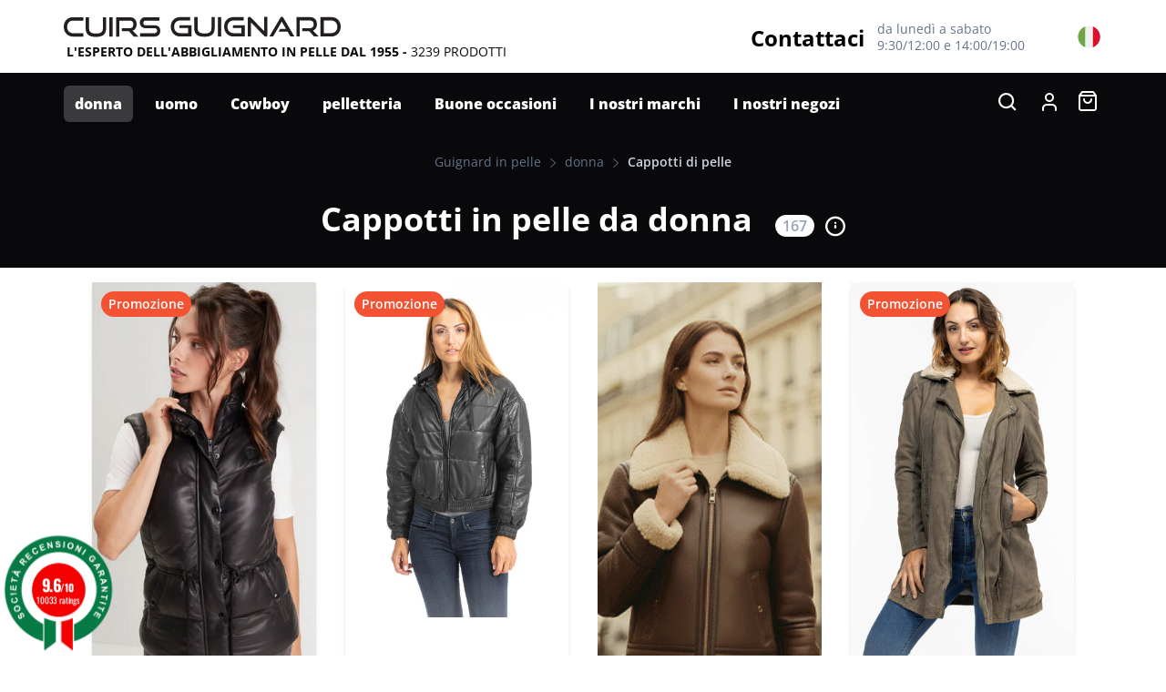

--- FILE ---
content_type: text/html; charset=utf-8
request_url: https://www.pelli-guignard.it/donna/cappotti-di-pelle/
body_size: 37258
content:
<!DOCTYPE html>
<!--[if lt IE 7]>      <html class="no-js lt-ie9 lt-ie8 lt-ie7"> <![endif]-->
<!--[if IE 7]>         <html class="no-js lt-ie9 lt-ie8"> <![endif]-->
<!--[if IE 8]>         <html class="no-js lt-ie9"> <![endif]-->
<!--[if gt IE 8]><!-->
<html dir="ltr" xml:lang="it" lang="it" >
<!--<![endif]-->

<head>

	<meta charset="utf-8" />
	<meta http-equiv="X-UA-Compatible" content="IE=edge,chrome=1" />

			<title>
				Cappotti di pelle
			</title>
			<meta name="description" content="Scoprite un'ampia scelta di cappotti in pelle da Cuirs Guignard, lo specialista dell'abbigliamento in pelle di grandi marchi: Redskins, Schott, Oakwood e molti altri." />
			<link rel="stylesheet" type="text/css" href="/modeles/fr/charte/css/styles-min.css?time=1769600166" media="screen" title="Normal" />
			<link rel="stylesheet" type="text/css" href="/modeles/fr/charte/css/print.css?mtime=1720675346" media="print" title="Normal" />
			<script src="/script-jquery-1.8.3" type="text/javascript"></script>
<script src="/script-addbookmark" type="text/javascript"></script>
<script src="/core/2.16z/js/overlibmws/overlibmws.js" type="text/javascript"></script>
<script src="/core/2.16z/js/overlibmws/overlibmws_draggable.js" type="text/javascript"></script>
<script src="/core/2.16z/js/xmlhttprequest_tools_public.js" type="text/javascript"></script>
<script src="/script-add_to_cart?lng=it&" type="text/javascript"></script>
<script src="/core/2.16z/js/wom.js" type="text/javascript"></script>
			<link rel="alternate" href="https://www.cuirs-guignard.comtement-cuir-femme/manteaux-cuir/" hreflang="fr" />
			<link rel="alternate" href="https://www.leder-guignard.demen/ledermantel/" hreflang="de" />
			<link rel="alternate" href="https://www.leathers-guignard.co.ukmen/leather-coats/" hreflang="en" />
			<link rel="alternate" href="https://www.cueros-guignard.esjer/abrigos-de-cuero/" hreflang="es" />
			<link rel="alternate" href="https://www.pelli-guignard.itnna/cappotti-di-pelle/" hreflang="it" />
			<link rel="canonical" href="https://www.pelli-guignard.it/donna/cappotti-di-pelle/" />
			<link rel="next" href="https://www.pelli-guignard.it/donna/cappotti-di-pelle/page-2.html" />
			<meta property="twitter:title" content="Cappotti di pelle" />
<meta property="og:title" content="Cappotti di pelle" />
<meta property="name" content="Cappotti di pelle" />
<meta property="og:description" content="I marchi leader di giacche di pelle sono a Cuirs Guignard: lo specialista in abbigliamento e accessori in pelle: Oakwood, Redskins, Schott e molti altri" />
<meta property="og:url" content="https://www.pelli-guignard.it/donna/cappotti-di-pelle/" />
<meta property="url" content="https://www.pelli-guignard.it/donna/cappotti-di-pelle/" />
<meta property="og:type" content="article" />
<meta property="fb:pages" content="" />
			<script type="text/javascript">
				<!--
					
			var urls = ['/strumenti-di-e-commerce/il-mio-account/'];
			jQuery(function () {
				jQuery.each(urls, function(i, url) {
					jQuery('a[href="' + url + '"]').attr('target', '_blank').click(function(event) {
						event.preventDefault();
						window.open(this.href);
						return false;
					});
				});
		});
				//-->
				</script>

	
	
	<meta name="viewport" content="width=device-width, initial-scale=1">


	<link rel="apple-touch-icon" sizes="57x57" href="/images/charte2016/favicon/apple-touch-icon-57x57.png">
	<link rel="apple-touch-icon" sizes="60x60" href="/images/charte2016/favicon/apple-touch-icon-60x60.png">
	<link rel="apple-touch-icon" sizes="72x72" href="/images/charte2016/favicon/apple-touch-icon-72x72.png">
	<link rel="apple-touch-icon" sizes="76x76" href="/images/charte2016/favicon/apple-touch-icon-76x76.png">
	<link rel="apple-touch-icon" sizes="114x114" href="/images/charte2016/favicon/apple-touch-icon-114x114.png">
	<link rel="apple-touch-icon" sizes="120x120" href="/images/charte2016/favicon/apple-touch-icon-120x120.png">
	<link rel="apple-touch-icon" sizes="144x144" href="/images/charte2016/favicon/apple-touch-icon-144x144.png">
	<link rel="apple-touch-icon" sizes="152x152" href="/images/charte2016/favicon/apple-touch-icon-152x152.png">
	<link rel="apple-touch-icon" sizes="180x180" href="/images/charte2016/favicon/apple-touch-icon-180x180.png">
	<link rel="icon" type="image/png" href="/images/charte2016/favicon/favicon-32x32.png" sizes="32x32">
	<link rel="icon" type="image/png" href="/images/charte2016/favicon/android-chrome-192x192.png" sizes="192x192">
	<link rel="icon" type="image/png" href="/images/charte2016/favicon/favicon-96x96.png" sizes="96x96">
	<link rel="icon" type="image/png" href="/images/charte2016/favicon/favicon-16x16.png" sizes="16x16">
	<link rel="manifest" href="https://www.cuirs-guignard.com/images/charte2016/favicon/manifest.json">
	<link rel="mask-icon" href="/images/charte2016/favicon/safari-pinned-tab.svg" color="#000000">
	<link rel="shortcut icon" href="/images/charte2016/favicon/favicon.ico">
	<meta name="msapplication-TileColor" content="#da532c">
	<meta name="msapplication-TileImage" content="/images/charte2016/favicon/mstile-144x144.png">
	<meta name="msapplication-config" content="/images/charte2016/favicon/browserconfig.xml">
	<meta name="theme-color" content="#000000">

	
	<script type="text/javascript" src="/scripts/charte/libs/RegisterSpe.min.js"></script>

	
	

	
	<script>
		RegisterSpe.setConfigue({
			base: "scripts/charte",
			//Cela est utile pour forcer le téléchargement d'un nouveau fichier et surtous dans le cas de l'utilisation des CDN sur le site.
			version : "2012"
		});
	</script>

	
	<meta name="p:domain_verify" content="08d6072c54f4c876c9b250931d267855"/>


	
	
<link rel="stylesheet" href="https://unpkg.com/photoswipe@4/dist/photoswipe.css">
<link rel="stylesheet" href="https://unpkg.com/photoswipe@4/dist/default-skin/default-skin.css">
<style>
    .pswp {
        z-index: 99999 !important;
        position: fixed !important;
        top: 0; left: 0; right: 0; bottom: 0;
    }
</style>


<!-- Google Tag Manager -->
		<script>(function(w,d,s,l,i){w[l]=w[l]||[];w[l].push({'gtm.start':
		new Date().getTime(),event:'gtm.js'});var f=d.getElementsByTagName(s)[0],
		j=d.createElement(s),dl=l!='dataLayer'?'&l='+l:'';j.async=true;j.src=
		'https://www.googletagmanager.com/gtm.js?id='+i+dl;f.parentNode.insertBefore(j,f);
		})(window,document,'script','dataLayer','GTM-K28BFWG');</script>
		<!-- End Google Tag Manager --><script>
			window.hasOwnProperty('dataLayer') || (dataLayer = []);dataLayer.push({"event":"view_item_list","ecommerce":{"items":[{"item_name":"Piumino gilet senza maniche rosa giardino","item_id":"12024","price":199.2,"item_brand":"","item_category":"Giubbotti in pelle e pelliccia","quantity":1},{"item_name":"Giubbotto da donna in pelle nera con cappuccio, stile piumino gipsy","item_id":"13366","price":179,"item_brand":"","item_category":"Buone offerte Donna","quantity":1},{"item_name":"Borsa da donna in pelle verde gipsy, lunghezza tre quarti","item_id":"13382","price":199,"item_brand":"","item_category":"Buone offerte Donna","quantity":1},{"item_name":"Giacca efficace di Oakwood Sheepsal","item_id":"16009","price":224.1,"item_brand":"","item_category":"Cappotti di pelle","quantity":1},{"item_name":"Lunghezza dell'effetto mouton di oakwood","item_id":"16010","price":224.1,"item_brand":"","item_category":"Cappotti di pelle","quantity":1},{"item_name":"Gipsy nero da donna in pelle tre quarti","item_id":"11725","price":189,"item_brand":"","item_category":"Buone offerte Donna","quantity":1},{"item_name":"Giacca da donna da donna taupe oakwood","item_id":"13069","price":269.1,"item_brand":"","item_category":"donna","quantity":1},{"item_name":"Gipsy nero da donna in pelle tre quarti","item_id":"14593","price":229,"item_brand":"","item_category":"Buone offerte Donna","quantity":1},{"item_name":"Borsa da donna in pelle verde gipsy, lunghezza tre quarti","item_id":"14595","price":199,"item_brand":"","item_category":"Buone offerte Donna","quantity":1},{"item_name":"Giacca di lana da donna beige leggera Oakwood","item_id":"15985","price":269.1,"item_brand":"","item_category":"donna","quantity":1},{"item_name":"Giacca da caff\u00e8 femminile da donna di Oakwood","item_id":"15987","price":269.1,"item_brand":"","item_category":"donna","quantity":1},{"item_name":"Donne in pelle di tre quarti di grigio grigio Guignard","item_id":"10703","price":287.1,"item_brand":"","item_category":"Cappotti di pelle","quantity":1},{"item_name":"Cappotto reversibile di lana nero 100 %","item_id":"15989","price":305.1,"item_brand":"","item_category":"Cappotti di pelle","quantity":1},{"item_name":"Cappotto in pelle con cappuccio color cognac rose garden","item_id":"15329","price":279.2,"item_brand":"","item_category":"Cappotti di pelle","quantity":1},{"item_name":"Pelle da donna con aspetto gipsy, nabuk cognac, lunghezza tre quarti","item_id":"16012","price":229,"item_brand":"","item_category":"Buone offerte Donna","quantity":1},{"item_name":"Giardino di rose di bisonte da donna in pelle tre quarti","item_id":"14913","price":199,"item_brand":"","item_category":"Buone offerte Donna","quantity":1},{"item_name":"Piumino da donna in pelle con cappuccio, lichene roseto","item_id":"13525","price":303.2,"item_brand":"","item_category":"Giacche di pelle","quantity":1},{"item_name":"Piumino da donna in pelle con cappuccio bianco roseto","item_id":"13526","price":303.2,"item_brand":"","item_category":"Giacche di pelle","quantity":1},{"item_name":"Piumino da donna in pelle con cappuccio nero roseto","item_id":"13527","price":303.2,"item_brand":"","item_category":"Giacche di pelle","quantity":1},{"item_name":"Giacca da donna in pelle cognac, stile piumino in legno di quercia","item_id":"5954","price":199,"item_brand":"","item_category":"Buone offerte Donna","quantity":1},{"item_name":"Giacca da donna in pelle di quercia nera","item_id":"10880","price":199,"item_brand":"","item_category":"Buone offerte Donna","quantity":1},{"item_name":"Guignard tre quarti in lana da donna in pelle marrone","item_id":"13198","price":229,"item_brand":"","item_category":"Buone offerte Donna","quantity":1},{"item_name":"Guignard da donna tre quarti in pelle di cammello chiaro di lana","item_id":"13199","price":229,"item_brand":"","item_category":"Buone offerte Donna","quantity":1},{"item_name":"Cappotto da donna in pelle bisonte roseto","item_id":"13535","price":319.2,"item_brand":"","item_category":"Cappotti di pelle","quantity":1},{"item_name":"Cappotto da donna in pelle nera roseto","item_id":"13536","price":319.2,"item_brand":"","item_category":"Cappotti di pelle","quantity":1},{"item_name":"Cappotto da donna in pelle marrone roseto","item_id":"13537","price":199,"item_brand":"","item_category":"Buone offerte Donna","quantity":1},{"item_name":"Tre quarti in pelle da donna in legno di quercia nera","item_id":"4305","price":249,"item_brand":"","item_category":"Buone offerte Donna","quantity":1},{"item_name":"Tone di pellicce marrone scuro di tre quarto in pelle sulla tua quercia","item_id":"13588","price":239,"item_brand":"","item_category":"Cappotti di pelle","quantity":1},{"item_name":"Tre quarto di pelle in pelle Donna nera Maledizione Guignard","item_id":"10711","price":431.1,"item_brand":"","item_category":"Cappotti di pelle","quantity":1},{"item_name":"Tre quarto di pelle in pelle Laund\u00e9 Marine Cuirs Guignard","item_id":"10712","price":431.1,"item_brand":"","item_category":"Cappotti di pelle","quantity":1},{"item_name":"La donna rossa a tre quarti di pelle rossa lode","item_id":"10713","price":431.1,"item_brand":"","item_category":"Cappotti di pelle","quantity":1},{"item_name":"Piumino donna tre quarti in pelle stile lichene roseto","item_id":"13247","price":383.2,"item_brand":"","item_category":"Cappotti di pelle","quantity":1},{"item_name":"Piumino da donna in pelle nera rosa giardino","item_id":"13519","price":383.2,"item_brand":"","item_category":"Giacche di pelle","quantity":1},{"item_name":"Guignard in pelle nera e cognac a tre quarto","item_id":"12579","price":440.1,"item_brand":"","item_category":"Cappotti di pelle","quantity":1},{"item_name":"Tre quarto di pelle in pelle Donna nera Maledizione Guignard","item_id":"8721","price":449.1,"item_brand":"","item_category":"Cappotti di pelle","quantity":1},{"item_name":"Tre quarto di pelle in pelle femmina Bordeaux Leathers Guignard","item_id":"10706","price":449.1,"item_brand":"","item_category":"Cappotti di pelle","quantity":1},{"item_name":"Guignard donna beige con cappuccio in lana a tre quarti","item_id":"11718","price":299,"item_brand":"","item_category":"Buone offerte Donna","quantity":1},{"item_name":"Giacca di pelle da donna agnello marrone ghiovery","item_id":"11835","price":449.1,"item_brand":"","item_category":"Cappotti di pelle","quantity":1},{"item_name":"Gucca da donna Gucca di agnello nero Guignard","item_id":"11836","price":449.1,"item_brand":"","item_category":"Cappotti di pelle","quantity":1},{"item_name":"Giacca di pelle Donna Agnello rosso Cuisti Guignard","item_id":"11837","price":449.1,"item_brand":"","item_category":"Cappotti di pelle","quantity":1}]}});window.hasOwnProperty('dataLayer') || (dataLayer = []);dataLayer.push({"event":"view_promotion","ecommerce":{"items":[{"item_name":"Piumino gilet senza maniche rosa giardino","item_id":"12024","price":199.2,"item_brand":"","item_category":"Giubbotti in pelle e pelliccia","quantity":1},{"item_name":"Giubbotto da donna in pelle nera con cappuccio, stile piumino gipsy","item_id":"13366","price":179,"item_brand":"","item_category":"Buone offerte Donna","quantity":1},{"item_name":"Borsa da donna in pelle verde gipsy, lunghezza tre quarti","item_id":"13382","price":199,"item_brand":"","item_category":"Buone offerte Donna","quantity":1},{"item_name":"Giacca efficace di Oakwood Sheepsal","item_id":"16009","price":224.1,"item_brand":"","item_category":"Cappotti di pelle","quantity":1},{"item_name":"Lunghezza dell'effetto mouton di oakwood","item_id":"16010","price":224.1,"item_brand":"","item_category":"Cappotti di pelle","quantity":1},{"item_name":"Gipsy nero da donna in pelle tre quarti","item_id":"11725","price":189,"item_brand":"","item_category":"Buone offerte Donna","quantity":1},{"item_name":"Giacca da donna da donna taupe oakwood","item_id":"13069","price":269.1,"item_brand":"","item_category":"donna","quantity":1},{"item_name":"Gipsy nero da donna in pelle tre quarti","item_id":"14593","price":229,"item_brand":"","item_category":"Buone offerte Donna","quantity":1},{"item_name":"Borsa da donna in pelle verde gipsy, lunghezza tre quarti","item_id":"14595","price":199,"item_brand":"","item_category":"Buone offerte Donna","quantity":1},{"item_name":"Giacca di lana da donna beige leggera Oakwood","item_id":"15985","price":269.1,"item_brand":"","item_category":"donna","quantity":1},{"item_name":"Giacca da caff\u00e8 femminile da donna di Oakwood","item_id":"15987","price":269.1,"item_brand":"","item_category":"donna","quantity":1},{"item_name":"Donne in pelle di tre quarti di grigio grigio Guignard","item_id":"10703","price":287.1,"item_brand":"","item_category":"Cappotti di pelle","quantity":1},{"item_name":"Cappotto reversibile di lana nero 100 %","item_id":"15989","price":305.1,"item_brand":"","item_category":"Cappotti di pelle","quantity":1},{"item_name":"Cappotto in pelle con cappuccio color cognac rose garden","item_id":"15329","price":279.2,"item_brand":"","item_category":"Cappotti di pelle","quantity":1},{"item_name":"Pelle da donna con aspetto gipsy, nabuk cognac, lunghezza tre quarti","item_id":"16012","price":229,"item_brand":"","item_category":"Buone offerte Donna","quantity":1},{"item_name":"Giardino di rose di bisonte da donna in pelle tre quarti","item_id":"14913","price":199,"item_brand":"","item_category":"Buone offerte Donna","quantity":1},{"item_name":"Piumino da donna in pelle con cappuccio, lichene roseto","item_id":"13525","price":303.2,"item_brand":"","item_category":"Giacche di pelle","quantity":1},{"item_name":"Piumino da donna in pelle con cappuccio bianco roseto","item_id":"13526","price":303.2,"item_brand":"","item_category":"Giacche di pelle","quantity":1},{"item_name":"Piumino da donna in pelle con cappuccio nero roseto","item_id":"13527","price":303.2,"item_brand":"","item_category":"Giacche di pelle","quantity":1},{"item_name":"Giacca da donna in pelle cognac, stile piumino in legno di quercia","item_id":"5954","price":199,"item_brand":"","item_category":"Buone offerte Donna","quantity":1},{"item_name":"Giacca da donna in pelle di quercia nera","item_id":"10880","price":199,"item_brand":"","item_category":"Buone offerte Donna","quantity":1},{"item_name":"Guignard tre quarti in lana da donna in pelle marrone","item_id":"13198","price":229,"item_brand":"","item_category":"Buone offerte Donna","quantity":1},{"item_name":"Guignard da donna tre quarti in pelle di cammello chiaro di lana","item_id":"13199","price":229,"item_brand":"","item_category":"Buone offerte Donna","quantity":1},{"item_name":"Cappotto da donna in pelle bisonte roseto","item_id":"13535","price":319.2,"item_brand":"","item_category":"Cappotti di pelle","quantity":1},{"item_name":"Cappotto da donna in pelle nera roseto","item_id":"13536","price":319.2,"item_brand":"","item_category":"Cappotti di pelle","quantity":1},{"item_name":"Cappotto da donna in pelle marrone roseto","item_id":"13537","price":199,"item_brand":"","item_category":"Buone offerte Donna","quantity":1},{"item_name":"Tre quarti in pelle da donna in legno di quercia nera","item_id":"4305","price":249,"item_brand":"","item_category":"Buone offerte Donna","quantity":1},{"item_name":"Tone di pellicce marrone scuro di tre quarto in pelle sulla tua quercia","item_id":"13588","price":239,"item_brand":"","item_category":"Cappotti di pelle","quantity":1},{"item_name":"Tre quarto di pelle in pelle Donna nera Maledizione Guignard","item_id":"10711","price":431.1,"item_brand":"","item_category":"Cappotti di pelle","quantity":1},{"item_name":"Tre quarto di pelle in pelle Laund\u00e9 Marine Cuirs Guignard","item_id":"10712","price":431.1,"item_brand":"","item_category":"Cappotti di pelle","quantity":1},{"item_name":"La donna rossa a tre quarti di pelle rossa lode","item_id":"10713","price":431.1,"item_brand":"","item_category":"Cappotti di pelle","quantity":1},{"item_name":"Piumino donna tre quarti in pelle stile lichene roseto","item_id":"13247","price":383.2,"item_brand":"","item_category":"Cappotti di pelle","quantity":1},{"item_name":"Piumino da donna in pelle nera rosa giardino","item_id":"13519","price":383.2,"item_brand":"","item_category":"Giacche di pelle","quantity":1},{"item_name":"Guignard in pelle nera e cognac a tre quarto","item_id":"12579","price":440.1,"item_brand":"","item_category":"Cappotti di pelle","quantity":1},{"item_name":"Tre quarto di pelle in pelle Donna nera Maledizione Guignard","item_id":"8721","price":449.1,"item_brand":"","item_category":"Cappotti di pelle","quantity":1},{"item_name":"Tre quarto di pelle in pelle femmina Bordeaux Leathers Guignard","item_id":"10706","price":449.1,"item_brand":"","item_category":"Cappotti di pelle","quantity":1},{"item_name":"Guignard donna beige con cappuccio in lana a tre quarti","item_id":"11718","price":299,"item_brand":"","item_category":"Buone offerte Donna","quantity":1},{"item_name":"Giacca di pelle da donna agnello marrone ghiovery","item_id":"11835","price":449.1,"item_brand":"","item_category":"Cappotti di pelle","quantity":1},{"item_name":"Gucca da donna Gucca di agnello nero Guignard","item_id":"11836","price":449.1,"item_brand":"","item_category":"Cappotti di pelle","quantity":1},{"item_name":"Giacca di pelle Donna Agnello rosso Cuisti Guignard","item_id":"11837","price":449.1,"item_brand":"","item_category":"Cappotti di pelle","quantity":1}]}});
			</script></head>

<body class="layoutLeftContentRight femme catalogProductsList area-LeftRightFooterHeaderContent"><!-- Google Tag Manager (noscript) -->
		<noscript><iframe src="https://www.googletagmanager.com/ns.html?id=GTM-K28BFWG"
		height="0" width="0" style="display:none;visibility:hidden"></iframe></noscript>
		<!-- End Google Tag Manager (noscript) -->
	<div id="page" class='langue_it foreign_version'>

			<!--noindex-->
			<header id="header">
				<div id="headerInner" class="inner container">
						<div class='div-groupe header-top'>
						<div class="box box-text box-accroche">

	<div class="box-content">
			<div class="box-titre">
				si blocca
			</div>
		
		<div class="box-container">
			<p><a href="/" title="" class="LinkIn"><img alt="" src="/images/charte2024/cuirs-guignard.svg" style="width: 304px; height: 23px;" /></a></p>

<div class="accroche">
<p>L&#39;esperto dell&#39;abbigliamento in pelle dal 1955 - <span class="nbproduct"> 3239 prodotti </span></p> </span></p> </span></p> </span></p> </span></p> </span></p> </span></p> </span></p> </span></p>
</div>
			<div class="clear"></div>
		</div>
		
	</div>
	<div class="box-footer"></div>
</div>
						<div class="box box-text box-phone">

	<div class="box-content">
			<div class="box-titre">
				servizio clienti
			</div>
		
		<div class="box-container">
			<ul>
	<li><strong><a href="/servizi-di-e-commerce/servizio-clienti/" hreflang="it" title="Contattaci" class="LinkIn">Contattaci</a></strong></li>
	<li>da luned&igrave; a sabato<br />
	9:30/12:00 e 14:00/19:00</li>
</ul>

			<div class="clear"></div>
		</div>
		
	</div>
	<div class="box-footer"></div>
</div>
						<div class="box box-text no-title box-flag">

	<div class="box-content">
			<div class="box-titre">
				langues
			</div>
		
		<div class="box-container">
			<div class="flag flag-it flag-active"><a href="https://www.pelli-guignard.it/donna/cappotti-di-pelle/" hreflang="it" title="it">it</a></div>
<div class="flags">
<ul>
	<li class="flag flag-fr"><a href="https://www.cuirs-guignard.com/vetement-cuir-femme/manteaux-cuir/" hreflang="fr" title="fr">fr</a></li>
	<li class="flag flag-de"><a href="https://www.leder-guignard.de/damen/ledermantel/" hreflang="de" title="de">de</a></li>
	<li class="flag flag-es"><a href="https://www.cueros-guignard.es/mujer/abrigos-de-cuero/" hreflang="es" title="es">es</a></li>
	<li class="flag flag-en"><a href="https://www.leathers-guignard.co.uk/women/leather-coats/" hreflang="en" title="en">en</a></li>
</ul>
</div>

			<div class="clear"></div>
		</div>
		
	</div>
	<div class="box-footer"></div>
</div>
						</div>
						<div class='div-groupe header-icons'>
						<div class="widget widgetLogin">
	<div class="box-titre">
		<a href='/it/strumenti-di-e-commerce/il-mio-account/account.html'>
			<svg width="16" height="20" viewBox="0 0 16 20" fill="none" xmlns="http://www.w3.org/2000/svg">
				<path d="M15 19V17C15 15.9391 14.5786 14.9217 13.8284 14.1716C13.0783 13.4214 12.0609 13 11 13H5C3.93913 13 2.92172 13.4214 2.17157 14.1716C1.42143 14.9217 1 15.9391 1 17V19M12 5C12 7.20914 10.2091 9 8 9C5.79086 9 4 7.20914 4 5C4 2.79086 5.79086 1 8 1C10.2091 1 12 2.79086 12 5Z" stroke="white" stroke-width="2" stroke-linecap="round" stroke-linejoin="round"/>
			</svg>
			<span class="text tabs-dn">il mio conto</span>
		</a>
	</div>

	<div class="widgetContainer">
			<form id="loginboxform" method="post" action="/strumenti-di-e-commerce/il-mio-account/">
				<fieldset>
					<!--<legend>_ask_for_login_</legend>-->
					<div class="row">
						<span class="label">
							<label for="username">E-mail</label>
						</span>
						<span class="fields">
							<input type="text" name="username" id="username" />
						</span>
					</div>
					<div class="row">
						<span class="label">
								<label for="password">Password</label>
						</span>
						<span class="fields">
							<input type="password" name="password" id="password" />
						</span>
					</div>
					<div class="text-left mb-2">
						<a href="/strumenti-di-e-commerce/il-mio-account/password.html" hreflang="it" title="_ask_for_password_" class="LinkIn">
							
							
							
							
							Password dimenticata
						</a>
					</div>
					<div class="submit mt-5 mb-4">
						<input type="submit" class="btn-primary value="Connessione"/>
					</div>
					<input type="hidden" name="manageaccount" value="1" />
				</fieldset>
			</form>
			<div class="widgetLoginLinks d-block">
				<a class="LinkIn btn-secondary mb-4 d-flex" href="/strumenti-di-e-commerce/il-mio-account/subscribe.html" hreflang="it" title="_subscribe_">_subscribe_</a>
			</div>


	</div>

	<div class="widgetFooter"></div>
</div>

						<div id="boxcart" class="widget widgetCart box-panier">
	<div class="box-titre">carrello</div>
	
	<div class="widgetContainer">
		<div class="viewcart">
			<a href="/strumenti-di-e-commerce/il-mio-carrello/viewcart.html" hreflang="it" title="Carrello" rel="nofollow" class="LinkIn">
				<svg width="20" height="22" viewBox="0 0 20 22" fill="none" xmlns="http://www.w3.org/2000/svg">
					<path d="M1 5L4 1H16L19 5M1 5V19C1 19.5304 1.21071 20.0391 1.58579 20.4142C1.96086 20.7893 2.46957 21 3 21H17C17.5304 21 18.0391 20.7893 18.4142 20.4142C18.7893 20.0391 19 19.5304 19 19V5M1 5H19M14 9C14 10.0609 13.5786 11.0783 12.8284 11.8284C12.0783 12.5786 11.0609 13 10 13C8.93913 13 7.92172 12.5786 7.17157 11.8284C6.42143 11.0783 6 10.0609 6 9" stroke="white" stroke-width="2" stroke-linecap="round" stroke-linejoin="round"/>
				</svg>
			  	<span class="text tabs-dn">Carrello</span></a>
		</div>
	</div>
	
	<div class="widgetFooter"></div>
</div>
						</div>
						<div class="nested nested-header fix-element">
							<div class="inner Nestedcontainer">
								
<div class="contentSmart">
	<div class="smart-menu">
		<a id="btn-menu"><span class="menu"></span></a>
	</div>
</div>

<nav class="inner">
	<ul class="firstLevel">
			<li class="active femme">
				<a href="/donna/" title="donna" class="LinkIn"><span>donna</span></a>
					<ul class="secondLevel">
							<li class="defaultmenu blousons">
								<a href="/donna/giubbino-di-pelle/" class="LinkIn"><span><span class="links">Giubbino di pelle</span>
									<span class="picture"></span>
									</span></a>
									<div class="content-thirdLevel">
										<ul class="thirdLevel">
												<li class="defaultmenu blousons_courts_cuirs">
													<a href="/donna/giubbino-di-pelle/giacche-di-pelle-corte/" class="LinkIn"><span>Giacche di pelle corte</span></a>
												</li>
												<li class="defaultmenu blousons_bikers">
													<a href="/donna/giubbino-di-pelle/giacca-da-motociclista/" class="LinkIn"><span>Giacca da motociclista</span></a>
												</li>
												<li class="defaultmenu perfectos_cuir">
													<a href="/donna/giubbino-di-pelle/pelle-perfectos/" class="LinkIn"><span>Pelle Perfectos</span></a>
												</li>
												<li class="defaultmenu bombardier_cuir">
													<a href="/donna/giubbino-di-pelle/bomber-in-pelle/" class="LinkIn"><span>Bomber in pelle</span></a>
												</li>
												<li class="defaultmenu spencers_cuir">
													<a href="/donna/giubbino-di-pelle/spencer-in-pelle/" class="LinkIn"><span>Spencer in pelle</span></a>
												</li>
												<li class="defaultmenu avec_capuche">
													<a href="/donna/giubbino-di-pelle/con-il-cappuccio/" class="LinkIn"><span>con il cappuccio</span></a>
												</li>
												<li class="defaultmenu fourrures_et_vetements_chauds">
													<a href="/donna/giubbino-di-pelle/pellicce-e-vestiti-caldi/" class="LinkIn"><span>Pellicce e vestiti caldi</span></a>
												</li>
												<li class="defaultmenu bomber_cuir">
													<a href="/donna/giubbino-di-pelle/bomber-cuir/" class="LinkIn"><span>Bomber in pelle</span></a>
												</li>
												<li class="defaultmenu blouson_aviateur_cuir">
													<a href="/donna/giubbino-di-pelle/giacca-da-aviatore-in-pelle/" class="LinkIn"><span>Giacca da aviatore in pelle</span></a>
												</li>
										</ul>
									</div>
							</li>
							<li class="defaultmenu vestes_en_cuir">
								<a href="/donna/giacche-di-pelle/" class="LinkIn"><span><span class="links">Giacche di pelle</span>
									<span class="picture"></span>
									</span></a>
									<div class="content-thirdLevel">
										<ul class="thirdLevel">
												<li class="defaultmenu vestes_courtes">
													<a href="/donna/giacche-di-pelle/giacche-corte/" class="LinkIn"><span>Giacche corte</span></a>
												</li>
												<li class="defaultmenu vestes_demi-longueur">
													<a href="/donna/giacche-di-pelle/giacche-mezza-lunghezza/" class="LinkIn"><span>Giacche mezza lunghezza</span></a>
												</li>
												<li class="defaultmenu blazers">
													<a href="/donna/giacche-di-pelle/blazers/" class="LinkIn"><span>Blazers</span></a>
												</li>
												<li class="defaultmenu avec_capuche">
													<a href="/donna/giacche-di-pelle/con-il-cappuccio/" class="LinkIn"><span>con il cappuccio</span></a>
												</li>
												<li class="defaultmenu fourrures_vetements_chauds">
													<a href="/donna/giacche-di-pelle/pellicce-e-vestiti-caldi/" class="LinkIn"><span>Pellicce e vestiti caldi</span></a>
												</li>
										</ul>
									</div>
							</li>
							<li class="active manteaux_en_cuir">
								<a href="/donna/cappotti-di-pelle/" class="LinkIn"><span><span class="links">Cappotti di pelle</span>
									<span class="picture"></span>
									</span></a>
									<div class="content-thirdLevel">
										<ul class="thirdLevel">
												<li class="defaultmenu trois-quarts">
													<a href="/donna/cappotti-di-pelle/trincea-di-tre-quarti/" class="LinkIn"><span>Trincea di tre quarti</span></a>
												</li>
												<li class="defaultmenu fourrures_vetements_chauds">
													<a href="/donna/cappotti-di-pelle/pellicce-e-vestiti-caldi/" class="LinkIn"><span>Pellicce e vestiti caldi</span></a>
												</li>
												<li class="defaultmenu avec_capuche">
													<a href="/donna/cappotti-di-pelle/con-il-cappuccio/" class="LinkIn"><span>con il cappuccio</span></a>
												</li>
												<li class="defaultmenu doudoune_cuir_femme">
													<a href="/donna/cappotti-di-pelle/piumino-in-pelle-da-donna/" class="LinkIn"><span>Piumino in pelle da donna</span></a>
												</li>
												<li class="defaultmenu manteau_en_peau_lainee">
													<a href="/donna/cappotti-di-pelle/cappotto-di-lana/" class="LinkIn"><span>Cappotto di lana</span></a>
												</li>
										</ul>
									</div>
							</li>
							<li class="defaultmenu blousons_vestes_textites">
								<a href="/donna/giacche-e-giacche-tessili/" class="LinkIn"><span><span class="links">Giacche e giacche tessili</span>
									<span class="picture"></span>
									</span></a>
									<div class="content-thirdLevel">
										<ul class="thirdLevel">
												<li class="defaultmenu blousons_textile">
													<a href="/donna/giacche-e-giacche-tessili/giacche-di-tessuto/" class="LinkIn"><span>Giacche di tessuto</span></a>
												</li>
												<li class="defaultmenu vestes_textile">
													<a href="/donna/giacche-e-giacche-tessili/vestes-textile/" class="LinkIn"><span>Giacche di tessuto</span></a>
												</li>
										</ul>
									</div>
							</li>
							<li class="defaultmenu accessoires">
								<a href="/donna/accessori/" class="LinkIn"><span><span class="links">accessori</span>
									<span class="picture"></span>
									</span></a>
							</li>
							<li class="defaultmenu gilets_cuirs_fourrures">
								<a href="/donna/giubbotti-in-pelle-e-pelliccia/" class="LinkIn"><span><span class="links">Giubbotti in pelle e pelliccia</span>
									<span class="picture"></span>
									</span></a>
							</li>
							<li class="defaultmenu pantalons_robes_et_jupes_cuir">
								<a href="/donna/pantaloni-vestiti-e-gonne-in-pelle/" class="LinkIn"><span><span class="links">Pantaloni, vestiti e gonne in pelle</span>
									<span class="picture"></span>
									</span></a>
									<div class="content-thirdLevel">
										<ul class="thirdLevel">
												<li class="defaultmenu pantalon_en_cuir">
													<a href="/donna/pantaloni-vestiti-e-gonne-in-pelle/pantaloni-di-pelle/" class="LinkIn"><span>Pantaloni di pelle</span></a>
												</li>
												<li class="defaultmenu robes_jupes_cuir">
													<a href="/donna/pantaloni-vestiti-e-gonne-in-pelle/abiti-e-gonne-in-pelle/" class="LinkIn"><span>Abiti e gonne in pelle</span></a>
												</li>
										</ul>
									</div>
							</li>
							<li class="defaultmenu cadeaux_pour_elle">
								<a href="/donna/cadeaux-pour-elle/" class="LinkIn"><span><span class="links">Cadeaux pour elle</span>
									<span class="picture"></span>
									</span></a>
							</li>
							<li class="defaultmenu rubrique-mea">
								<a href="/donna/tendenze-e-offerte/" class="LinkIn"><span><span class="links">Tendenze e offerte</span>
									<span class="picture"></span>
									</span></a>
									<div class="content-thirdLevel">
										<ul class="thirdLevel">
												<li class="defaultmenu cadeaux_pour_elle">
													<a href="/donna/tendenze-e-offerte/cadeaux-pour-elle/" class="LinkIn"><span>Cadeaux pour elle</span></a>
												</li>
										</ul>
									</div>
							</li>
					</ul>
			</li>
			<li class="defaultmenu homme">
				<a href="/uomo/" title="uomo" class="LinkIn"><span>uomo</span></a>
					<ul class="secondLevel">
							<li class="defaultmenu blousons">
								<a href="/uomo/giubbino-di-pelle/" class="LinkIn"><span><span class="links">Giubbino di pelle</span>
									<span class="picture"></span>
									</span></a>
									<div class="content-thirdLevel">
										<ul class="thirdLevel">
												<li class="defaultmenu blousons_courts_cuir">
													<a href="/uomo/giubbino-di-pelle/giacche-di-pelle-corte/" class="LinkIn"><span>Giacche di pelle corte</span></a>
												</li>
												<li class="defaultmenu perfectos_cuir">
													<a href="/uomo/giubbino-di-pelle/pelle-perfectos/" class="LinkIn"><span>Pelle Perfectos</span></a>
												</li>
												<li class="defaultmenu blousons_biker_cuir">
													<a href="/uomo/giubbino-di-pelle/giacca-da-motociclista/" class="LinkIn"><span>Giacca da motociclista</span></a>
												</li>
												<li class="defaultmenu bombardiers_cuir">
													<a href="/uomo/giubbino-di-pelle/bombardieri-di-cuoio/" class="LinkIn"><span>Bombardieri di cuoio</span></a>
												</li>
												<li class="defaultmenu avec_capuche">
													<a href="/uomo/giubbino-di-pelle/con-il-cappuccio/" class="LinkIn"><span>con il cappuccio</span></a>
												</li>
												<li class="defaultmenu aviateurs_pilotes_cuirs">
													<a href="/uomo/giubbino-di-pelle/airmen-pilots-bombers-daini/" class="LinkIn"><span>Airmen Pilots Bombers Daini</span></a>
												</li>
												<li class="defaultmenu blousons_peaux_aspect_velours">
													<a href="/uomo/giubbino-di-pelle/giacche-di-pelle-effetto-velluto/" class="LinkIn"><span>Giacche di pelle effetto velluto</span></a>
												</li>
												<li class="defaultmenu blousons_teddy_bombers">
													<a href="/uomo/giubbino-di-pelle/giacche-teddy-bombers/" class="LinkIn"><span>Giacche Teddy Bombers</span></a>
												</li>
										</ul>
									</div>
							</li>
							<li class="defaultmenu vestes">
								<a href="/uomo/giacche-di-pelle/" class="LinkIn"><span><span class="links">Giacche di pelle</span>
									<span class="picture"></span>
									</span></a>
									<div class="content-thirdLevel">
										<ul class="thirdLevel">
												<li class="defaultmenu vestes_courtes_cuir">
													<a href="/uomo/giacche-di-pelle/giacche-di-pelle-corte/" class="LinkIn"><span>Giacche di pelle corte</span></a>
												</li>
												<li class="defaultmenu vestes_demi-longueur_cuir">
													<a href="/uomo/giacche-di-pelle/giacche-in-pelle-a-mezza-lunghezza/" class="LinkIn"><span>Giacche in pelle a mezza lunghezza</span></a>
												</li>
												<li class="defaultmenu vestes_trois_quart_manteaux">
													<a href="/uomo/giacche-di-pelle/giacche-tre-quarti/" class="LinkIn"><span>Giacche tre quarti</span></a>
												</li>
												<li class="defaultmenu blazers_cuir">
													<a href="/uomo/giacche-di-pelle/blazer-in-pelle/" class="LinkIn"><span>Blazer in pelle</span></a>
												</li>
												<li class="defaultmenu avec_capuche">
													<a href="/uomo/giacche-di-pelle/con-il-cappuccio/" class="LinkIn"><span>con il cappuccio</span></a>
												</li>
												<li class="defaultmenu vestes_moutons_chauds">
													<a href="/uomo/giacche-di-pelle/calde-giacche-di-pecora/" class="LinkIn"><span>Calde giacche di pecora</span></a>
												</li>
												<li class="defaultmenu doudoune_cuir">
													<a href="/uomo/giacche-di-pelle/piumino-in-pelle/" class="LinkIn"><span>Piumino in pelle</span></a>
												</li>
										</ul>
									</div>
							</li>
							<li class="defaultmenu blousons_vestes_textile">
								<a href="/uomo/giacche-e-giacche-tessili/" class="LinkIn"><span><span class="links">Giacche e giacche tessili</span>
									<span class="picture"></span>
									</span></a>
									<div class="content-thirdLevel">
										<ul class="thirdLevel">
												<li class="defaultmenu blousons_textile">
													<a href="/uomo/giacche-e-giacche-tessili/giacche-di-tessuto/" class="LinkIn"><span>Giacche di tessuto</span></a>
												</li>
												<li class="defaultmenu parka_doudoune">
													<a href="/uomo/giacche-e-giacche-tessili/parka-piumino/" class="LinkIn"><span>Parka/ Piumino</span></a>
												</li>
												<li class="defaultmenu gilets">
													<a href="/uomo/giacche-e-giacche-tessili/gilets/" class="LinkIn"><span>Gilets</span></a>
												</li>
												<li class="defaultmenu sweat_pull">
													<a href="/uomo/giacche-e-giacche-tessili/felpa-maglione/" class="LinkIn"><span>Felpa / Maglione</span></a>
												</li>
												<li class="defaultmenu chemise">
													<a href="/uomo/giacche-e-giacche-tessili/camicia/" class="LinkIn"><span>Camicia</span></a>
												</li>
												<li class="defaultmenu parka">
													<a href="/uomo/giacche-e-giacche-tessili/parka/" class="LinkIn"><span>Parka</span></a>
												</li>
										</ul>
									</div>
							</li>
							<li class="defaultmenu pantalons_cuir">
								<a href="/uomo/pantaloni-di-pelle/" class="LinkIn"><span><span class="links">Pantaloni di pelle</span>
									<span class="picture"></span>
									</span></a>
							</li>
							<li class="defaultmenu gilets_cuir">
								<a href="/uomo/gilet-in-pelle-e-tessuto/" class="LinkIn"><span><span class="links">Gilet in pelle e tessuto</span>
									<span class="picture"></span>
									</span></a>
							</li>
							<li class="defaultmenu accessoires">
								<a href="/uomo/accessori/" class="LinkIn"><span><span class="links">Accessori</span>
									<span class="picture"></span>
									</span></a>
							</li>
							<li class="defaultmenu cadeaux_pour_lui">
								<a href="/uomo/cadeaux-pour-lui/" class="LinkIn"><span><span class="links">Cadeaux pour lui</span>
									<span class="picture"></span>
									</span></a>
							</li>
							<li class="defaultmenu rubrique-mea">
								<a href="/uomo/tendenze-e-offerte/" class="LinkIn"><span><span class="links">Tendenze e offerte</span>
									<span class="picture"></span>
									</span></a>
									<div class="content-thirdLevel">
										<ul class="thirdLevel">
												<li class="defaultmenu cadeaux_pour_lui">
													<a href="/uomo/tendenze-e-offerte/cadeaux-pour-lui/" class="LinkIn"><span>Cadeaux pour lui</span></a>
												</li>
												<li class="defaultmenu blazers_agneau">
													<a href="/uomo/giubbino-di-pelle/blousons-biker-cuir/" class="LinkIn"><span>Giacca da motociclista<img data-original="/media/101234__046573900_1019_06102022.jpg" src="[data-uri]" class="lazy lazyload"  alt="101234" data-sizes="auto" /></span></a>
												</li>
										</ul>
									</div>
							</li>
					</ul>
			</li>
			<li class="defaultmenu santiags small-nested">
				<a href="/cowboy/" title="Cowboy" class="LinkIn"><span>Cowboy</span></a>
					<ul class="secondLevel">
							<li class="defaultmenu santiags-homme">
								<a href="/cowboy/stivali-da-cowboy-da-uomo/" class="LinkIn"><span><span class="links">Stivali da cowboy da uomo</span>
									<span class="picture"></span>
									</span></a>
									<div class="content-thirdLevel">
										<ul class="thirdLevel">
												<li class="defaultmenu basse">
													<a href="/cowboy/stivali-da-cowboy-da-uomo/bassa/" class="LinkIn"><span>Bassa</span></a>
												</li>
												<li class="defaultmenu haute">
													<a href="/cowboy/stivali-da-cowboy-da-uomo/alta/" class="LinkIn"><span>Alta</span></a>
												</li>
										</ul>
									</div>
							</li>
							<li class="defaultmenu santiags-femme">
								<a href="/cowboy/stivali-da-cowboy/" class="LinkIn"><span><span class="links">Stivali da cowboy</span>
									<span class="picture"></span>
									</span></a>
									<div class="content-thirdLevel">
										<ul class="thirdLevel">
												<li class="defaultmenu basse">
													<a href="/cowboy/stivali-da-cowboy/bassa/" class="LinkIn"><span>Bassa</span></a>
												</li>
												<li class="defaultmenu haute">
													<a href="/cowboy/stivali-da-cowboy/alta/" class="LinkIn"><span>Alta</span></a>
												</li>
										</ul>
									</div>
							</li>
							<li class="defaultmenu bottes_cuir_femme">
								<a href="/cowboy/stivali-da-donna-in-pelle/" class="LinkIn"><span><span class="links">Stivali da donna in pelle</span>
									<span class="picture"></span>
									</span></a>
							</li>
							<li class="defaultmenu bottines_femme_cuir">
								<a href="/cowboy/stivaletti-da-donna-in-pelle/" class="LinkIn"><span><span class="links">Stivaletti da donna in pelle</span>
									<span class="picture"></span>
									</span></a>
							</li>
					</ul>
			</li>
			<li class="defaultmenu maroquinnerie">
				<a href="/pelletteria/" title="pelletteria" class="LinkIn"><span>pelletteria</span></a>
					<ul class="secondLevel">
							<li class="defaultmenu maroquinerie-femme">
								<a href="/pelletteria/articoli-in-pelle-per-donna/" class="LinkIn"><span><span class="links">Articoli in pelle per donna</span>
									<span class="picture"></span>
									</span></a>
									<div class="content-thirdLevel">
										<ul class="thirdLevel">
												<li class="defaultmenu pochette">
													<a href="/pelletteria/articoli-in-pelle-per-donna/pochette/" class="LinkIn"><span>Pochette</span></a>
												</li>
												<li class="defaultmenu banane">
													<a href="/pelletteria/articoli-in-pelle-per-donna/marsupio/" class="LinkIn"><span>Marsupio</span></a>
												</li>
												<li class="defaultmenu porte_travers">
													<a href="/pelletteria/articoli-in-pelle-per-donna/tracolla/" class="LinkIn"><span>Tracolla</span></a>
												</li>
												<li class="defaultmenu sac_a_dos">
													<a href="/pelletteria/articoli-in-pelle-per-donna/zaino/" class="LinkIn"><span>Zaino</span></a>
												</li>
												<li class="defaultmenu porte_main_cabas">
													<a href="/pelletteria/articoli-in-pelle-per-donna/borsa-a-mano-borsa-da-spesa/" class="LinkIn"><span>Borsa a mano / Borsa da spesa</span></a>
												</li>
												<li class="defaultmenu cartable">
													<a href="/pelletteria/articoli-in-pelle-per-donna/cartella/" class="LinkIn"><span>Cartella</span></a>
												</li>
										</ul>
									</div>
							</li>
							<li class="defaultmenu maroquinerie-homme">
								<a href="/pelletteria/articoli-in-pelle-per-uomo/" class="LinkIn"><span><span class="links">Articoli in pelle per uomo</span>
									<span class="picture"></span>
									</span></a>
									<div class="content-thirdLevel">
										<ul class="thirdLevel">
												<li class="defaultmenu sacoche">
													<a href="/pelletteria/articoli-in-pelle-per-uomo/borsa-a-tracolla/" class="LinkIn"><span>Borsa a tracolla</span></a>
												</li>
												<li class="defaultmenu baisenville">
													<a href="/pelletteria/articoli-in-pelle-per-uomo/borsa-da-fuga/" class="LinkIn"><span>Borsa da fuga</span></a>
												</li>
												<li class="defaultmenu banane_pochette">
													<a href="/pelletteria/articoli-in-pelle-per-uomo/marsupio-pochette/" class="LinkIn"><span>Marsupio / Pochette</span></a>
												</li>
												<li class="defaultmenu cartable">
													<a href="/pelletteria/articoli-in-pelle-per-uomo/cartella/" class="LinkIn"><span>Cartella</span></a>
												</li>
												<li class="defaultmenu sac_a_dos">
													<a href="/pelletteria/articoli-in-pelle-per-uomo/zaino/" class="LinkIn"><span>Zaino</span></a>
												</li>
												<li class="defaultmenu sac_de_voyage">
													<a href="/pelletteria/articoli-in-pelle-per-uomo/borsa-da-viaggio/" class="LinkIn"><span>Borsa da viaggio</span></a>
												</li>
										</ul>
									</div>
							</li>
							<li class="defaultmenu accessoires">
								<a href="/pelletteria/piccola-pelletteria-accessori/" class="LinkIn"><span><span class="links">Piccola pelletteria - Accessori</span>
									<span class="picture"></span>
									</span></a>
									<div class="content-thirdLevel">
										<ul class="thirdLevel">
												<li class="defaultmenu femme">
													<a href="/pelletteria/piccola-pelletteria-accessori/donna/" class="LinkIn"><span>Donna</span></a>
												</li>
												<li class="defaultmenu homme">
													<a href="/pelletteria/piccola-pelletteria-accessori/uomo/" class="LinkIn"><span>Uomo</span></a>
												</li>
										</ul>
									</div>
							</li>
					</ul>
			</li>
			<li class="defaultmenu small-nested les_bonnes_affaires">
				<a href="/buone-occasioni/" title="Buone occasioni" class="LinkIn"><span>Buone occasioni</span></a>
					<ul class="secondLevel">
							<li class="defaultmenu bonnesaffaires-homme">
								<a href="/buone-occasioni/affari-degli-uomini/" class="LinkIn"><span><span class="links">Affari degli uomini</span>
									<span class="picture"></span>
									</span></a>
									<div class="content-thirdLevel">
										<ul class="thirdLevel">
												<li class="defaultmenu cuir">
													<a href="/buone-occasioni/affari-degli-uomini/pelle/" class="LinkIn"><span>pelle</span></a>
												</li>
												<li class="defaultmenu santiags">
													<a href="/buone-occasioni/affari-degli-uomini/cowboy/" class="LinkIn"><span>Cowboy</span></a>
												</li>
										</ul>
									</div>
							</li>
							<li class="defaultmenu bonnesaffaires-femme">
								<a href="/buone-occasioni/buone-offerte-donna/" class="LinkIn"><span><span class="links">Buone offerte Donna</span>
									<span class="picture"></span>
									</span></a>
									<div class="content-thirdLevel">
										<ul class="thirdLevel">
												<li class="defaultmenu cuir">
													<a href="/buone-occasioni/buone-offerte-donna/pelle/" class="LinkIn"><span>pelle</span></a>
												</li>
												<li class="defaultmenu santiags">
													<a href="/buone-occasioni/buone-offerte-donna/cowboy/" class="LinkIn"><span>Cowboy</span></a>
												</li>
												<li class="defaultmenu maroquinerie">
													<a href="/buone-occasioni/buone-offerte-donna/pelletteria/" class="LinkIn"><span>Pelletteria</span></a>
												</li>
												<li class="defaultmenu accessoire">
													<a href="/buone-occasioni/buone-offerte-donna/accessori/" class="LinkIn"><span>Accessori</span></a>
												</li>
										</ul>
									</div>
							</li>
					</ul>
			</li>
			<li class="defaultmenu nos_marques">
				<a href="/i-nostri-marchi/" title="I nostri marchi" class="LinkIn"><span>I nostri marchi</span></a>
					<ul class="secondLevel">
							<li class="defaultmenu cuirs_guignard">
								<a href="/i-nostri-marchi/cuirs-guignard/" class="LinkIn"><span><span class="links">Cuirs guignard</span>
									<span class="picture"><img data-original="/media/cuirsguignardlogo__051057100_1015_27092016.gif" src="[data-uri]" class="lazy lazyload"  alt="cuirs-guignard-logo" data-sizes="auto" /></span>
									</span></a>
									<div class="content-thirdLevel">
										<ul class="thirdLevel">
												<li class="defaultmenu cuirs_guignard_homme">
													<a href="/i-nostri-marchi/cuirs-guignard/uomo-in-pelle-a-guignard/" class="LinkIn"><span>Uomo in pelle a guignard</span></a>
												</li>
												<li class="defaultmenu cuirs_guignard_femme">
													<a href="/i-nostri-marchi/cuirs-guignard/pelli-di-guignard-femmina/" class="LinkIn"><span>Pelli di Guignard femmina</span></a>
												</li>
										</ul>
									</div>
							</li>
							<li class="defaultmenu oakwood">
								<a href="/i-nostri-marchi/oakwood/" class="LinkIn"><span><span class="links">oakwood</span>
									<span class="picture"><img data-original="/media/oakwoodlogo__092448800_1015_27092016.gif" src="[data-uri]" class="lazy lazyload"  alt="oakwood-logo" data-sizes="auto" /></span>
									</span></a>
									<div class="content-thirdLevel">
										<ul class="thirdLevel">
												<li class="defaultmenu oakwood_homme">
													<a href="/i-nostri-marchi/oakwood/oakwood-man/" class="LinkIn"><span>Oakwood man</span></a>
												</li>
												<li class="defaultmenu oakwood_femme">
													<a href="/i-nostri-marchi/oakwood/donna-oakwood/" class="LinkIn"><span>Donna Oakwood</span></a>
												</li>
										</ul>
									</div>
							</li>
							<li class="defaultmenu schott">
								<a href="/nos-marques/schott/" class="LinkIn"><span><span class="links">schott</span>
									<span class="picture"><img data-original="/media/schottlogo__027864000_1015_27092016.gif" src="[data-uri]" class="lazy lazyload"  alt="schott-logo" data-sizes="auto" /></span>
									</span></a>
									<div class="content-thirdLevel">
										<ul class="thirdLevel">
												<li class="defaultmenu schott_homme">
													<a href="/nos-marques/schott/schott-uomo/" class="LinkIn"><span>Schott uomo</span></a>
												</li>
												<li class="defaultmenu schott_femme">
													<a href="/nos-marques/schott/schott-donna/" class="LinkIn"><span>Schott donna</span></a>
												</li>
										</ul>
									</div>
							</li>
							<li class="defaultmenu redskin">
								<a href="/i-nostri-marchi/redskins/" class="LinkIn"><span><span class="links">Redskins</span>
									<span class="picture"><img data-original="/media/redskinslogo__020370600_1015_27092016.gif" src="[data-uri]" class="lazy lazyload"  alt="redskins-logo" data-sizes="auto" /></span>
									</span></a>
							</li>
							<li class="defaultmenu sendra">
								<a href="/i-nostri-marchi/stivali-sendra/" class="LinkIn"><span><span class="links">Stivali Sendra</span>
									<span class="picture"><img data-original="/media/sendrahandmadebootslogo-039626600-1015-27092016.gif" src="[data-uri]" class="lazy lazyload"  alt="sendra-handmade-boots-logo" data-sizes="auto" /></span>
									</span></a>
							</li>
							<li class="defaultmenu mayura">
								<a href="/i-nostri-marchi/mayura/" class="LinkIn"><span><span class="links">Mayura</span>
									<span class="picture"><img data-original="/media/mauyralogo-003968200-1015-27092016.gif" src="[data-uri]" class="lazy lazyload"  alt="mauyra-logo" data-sizes="auto" /></span>
									</span></a>
									<div class="content-thirdLevel">
										<ul class="thirdLevel">
												<li class="defaultmenu mayura_boots_femme">
													<a href="/i-nostri-marchi/mayura/stivali-da-donna-di-mayura/" class="LinkIn"><span>Stivali da donna di Mayura</span></a>
												</li>
												<li class="defaultmenu myura_boots_homme">
													<a href="/i-nostri-marchi/mayura/stivali-da-uomo-di-mayura/" class="LinkIn"><span>Stivali da uomo di Mayura</span></a>
												</li>
										</ul>
									</div>
							</li>
							<li class="defaultmenu gipsy">
								<a href="/i-nostri-marchi/gipsy/" class="LinkIn"><span><span class="links">Gipsy</span>
									<span class="picture"><img data-original="/media/gipsylogo230153__074729300_1001_07052019.jpg" src="[data-uri]" class="lazy lazyload"  alt="gipsy-logo-230-153" data-sizes="auto" /></span>
									</span></a>
									<div class="content-thirdLevel">
										<ul class="thirdLevel">
												<li class="defaultmenu gipsy_femme">
													<a href="/i-nostri-marchi/gipsy/gipsy-femme/" class="LinkIn"><span>Gipsy femme</span></a>
												</li>
												<li class="defaultmenu gipsy_homme">
													<a href="/i-nostri-marchi/gipsy/gipsy-homme/" class="LinkIn"><span>Gipsy homme</span></a>
												</li>
										</ul>
									</div>
							</li>
							<li class="defaultmenu daytona73">
								<a href="/i-nostri-marchi/daytona73/" class="LinkIn"><span><span class="links">Daytona73</span>
									<span class="picture"><img data-original="/media/daytona73logo230153-070483500-1001-07052019.jpg" src="[data-uri]" class="lazy lazyload"  alt="Daytona-73-logo" data-sizes="auto" /></span>
									</span></a>
									<div class="content-thirdLevel">
										<ul class="thirdLevel">
												<li class="defaultmenu daytona73_homme">
													<a href="/i-nostri-marchi/daytona73/daytona73-homme/" class="LinkIn"><span>Daytona73 homme</span></a>
												</li>
										</ul>
									</div>
							</li>
							<li class="defaultmenu rose_garden">
								<a href="/i-nostri-marchi/rose-garden/" class="LinkIn"><span><span class="links">Rose garden</span>
									<span class="picture"><img data-original="/media/rosegarden230153-080088800-1001-07052019.jpg" src="[data-uri]" class="lazy lazyload"  alt="rose-garden-logo" data-sizes="auto" /></span>
									</span></a>
							</li>
							<li class="defaultmenu hexagona">
								<a href="/i-nostri-marchi/hexagona/" class="LinkIn"><span><span class="links">Hexagona</span>
									<span class="picture"><img data-original="/media/hexagonalogo230153__077500300_1001_07052019.jpg" src="[data-uri]" class="lazy lazyload"  alt="hexagona-logo-230-153" data-sizes="auto" /></span>
									</span></a>
									<div class="content-thirdLevel">
										<ul class="thirdLevel">
												<li class="defaultmenu hexagona_femme">
													<a href="/i-nostri-marchi/hexagona/hexagona-femme/" class="LinkIn"><span>Hexagona femme</span></a>
												</li>
												<li class="defaultmenu hexagona_homme">
													<a href="/i-nostri-marchi/hexagona/hexagona-homme/" class="LinkIn"><span>Hexagona homme</span></a>
												</li>
										</ul>
									</div>
							</li>
							<li class="defaultmenu royal_air_france">
								<a href="/i-nostri-marchi/royal-air-france/" class="LinkIn"><span><span class="links">Royal Air France</span>
									<span class="picture"><img data-original="/media/royal_air_force.png" src="[data-uri]" class="lazy lazyload"  alt="Royal Air Force" data-sizes="auto" /></span>
									</span></a>
									<div class="content-thirdLevel">
										<ul class="thirdLevel">
												<li class="defaultmenu royal_air_force_homme">
													<a href="/i-nostri-marchi/royal-air-france/royal-air-force-homme/" class="LinkIn"><span>Royal Air Force homme</span></a>
												</li>
												<li class="defaultmenu royal_air_force_femme">
													<a href="/i-nostri-marchi/royal-air-france/royal-air-force-femme/" class="LinkIn"><span>Royal Air Force femme</span></a>
												</li>
										</ul>
									</div>
							</li>
							<li class="defaultmenu 24h_du_mans">
								<a href="/i-nostri-marchi/24h-du-mans/" class="LinkIn"><span><span class="links">24h du Mans</span>
									<span class="picture"><img data-original="/media/24_mans.jpg" src="[data-uri]" class="lazy lazyload"  alt="24-mans" data-sizes="auto" /></span>
									</span></a>
									<div class="content-thirdLevel">
										<ul class="thirdLevel">
												<li class="defaultmenu 24h_du_mans_homme">
													<a href="/i-nostri-marchi/24h-du-mans/24h-du-mans-homme/" class="LinkIn"><span>24h du Mans homme</span></a>
												</li>
												<li class="defaultmenu 24h_du_mans_femme">
													<a href="/i-nostri-marchi/24h-du-mans/24h-du-mans-femme/" class="LinkIn"><span>24h du Mans femme</span></a>
												</li>
										</ul>
									</div>
							</li>
							<li class="defaultmenu cockpit_usa">
								<a href="/i-nostri-marchi/cockpit-usa/" class="LinkIn"><span><span class="links">Cockpit USA</span>
									<span class="picture"><img data-original="/media/cockpit_usa.png" src="[data-uri]" class="lazy lazyload"  alt="cockpit-usa" data-sizes="auto" /></span>
									</span></a>
							</li>
							<li class="defaultmenu arthur_et_aston">
								<a href="/i-nostri-marchi/arthur-et-aston/" class="LinkIn"><span><span class="links">Arthur et Aston</span>
									<span class="picture"><img data-original="/media/arthur_et_aston_logo_menu.jpg" src="[data-uri]" class="lazy lazyload"  alt="Arthur et Aston logo menu" data-sizes="auto" /></span>
									</span></a>
							</li>
							<li class="defaultmenu patrouille_de_france">
								<a href="/i-nostri-marchi/patrouille-de-france/" class="LinkIn"><span><span class="links">Patrouille de France</span>
									<span class="picture"><img data-original="/media/patrouille-de-france.png" src="[data-uri]" class="lazy lazyload"  alt="Patrouille de France" data-sizes="auto" /></span>
									</span></a>
							</li>
							<li class="defaultmenu marine_nationale">
								<a href="/i-nostri-marchi/marine-nationale/" class="LinkIn"><span><span class="links">Marine Nationale</span>
									<span class="picture"><img data-original="/media/marine-nationale-2.jpg" src="[data-uri]" class="lazy lazyload"  alt="marine-nationale" data-sizes="auto" /></span>
									</span></a>
							</li>
							<li class="defaultmenu armee_de_l_air_et_de_l_espace">
								<a href="/i-nostri-marchi/armee-de-l-air-et-de-l-espace/" class="LinkIn"><span><span class="links">Armée de l'air et de l'espace</span>
									<span class="picture"><img data-original="/media/marque-armee-air-3.jpg" src="[data-uri]" class="lazy lazyload"  alt="marque-armee-air" data-sizes="auto" /></span>
									</span></a>
							</li>
							<li class="defaultmenu american_college">
								<a href="/i-nostri-marchi/american-college/" class="LinkIn"><span><span class="links">American College</span>
									<span class="picture"><img data-original="/media/american-college.png" src="[data-uri]" class="lazy lazyload"  alt="AMERICAN COLLEGE" data-sizes="auto" /></span>
									</span></a>
							</li>
							<li class="defaultmenu top_gun">
								<a href="/i-nostri-marchi/top-gun/" class="LinkIn"><span><span class="links">Top Gun®</span>
									<span class="picture"><img data-original="/media/logo-top-gun-3.webp" src="[data-uri]" class="lazy lazyload"  alt="logo-Top-Gun" data-sizes="auto" /></span>
									</span></a>
							</li>
					</ul>
			</li>
			<li class="defaultmenu nos_magasins">
				<a href="/i-nostri-negozi/" title="I nostri negozi" class="LinkIn"><span>I nostri negozi</span></a>
			</li>
	</ul>
</nav>

<button class="js-toggle-searchBar button-search">
	<span class="icon-search"></span>
</button>
							</div>
						</div>
				</div>

				
				<script>
					(function ($) {
						//@event tools
						$(document).on('spe:tools.ready', function () {
							//navigation mobile
							spe.tools.initMenu("mmenu",
								{
									$btn: $(".smart-menu"),
									$menu: $(".nested-header nav"),
									idContent: "#page"
								});

							/**
							 * @changelog 2019-10-09 (adrien) gestion select langue
							*/
							if($(window).width() < 767){
								$(".box-flag").hover(function (e) {
									$(".box-flag").addClass("active");
								},
									function (e) {
										$(".box-flag").removeClass("active");
									});
								$(".box-flag .flag-active").click(function (e) {
									e.preventDefault();
								});
							}

						});
					})(jQuery);
				</script>
			</header>
			
			<script>
				(function ($) {
					//@event tools
					$(document).on('spe:tools.ready', function () {
						//navigation mobile
						spe.tools.initMenu("mmenu",
							{
								$btn: $(".smart-menu"),
								$menu: $("#header nav"),
								idContent: "#page"
							});

					});
				})(jQuery);
			</script>


		<!--/noindex-->
		

		
		<div id="wrapper">

			<div class="chapterpicture">
				
			</div>


			<div id="wrapperInner" class="inner">
				<section id="contents" class="content-equalize">
					
						<div id="contentsInner" class="inner">
								
								<div class="nav-content">
									
<div class="contentSmart">
	<div class="smart-menu">
		<a id="btn-menu"><span class="menu"></span></a>
	</div>
</div>

<nav class="inner">
	<ul class="firstLevel">
			<li class="defaultmenu trois-quarts">
				<a href="/donna/cappotti-di-pelle/trincea-di-tre-quarti/" title="Trincea di tre quarti" class="LinkIn"><span>Trincea di tre quarti</span></a>
			</li>
			<li class="defaultmenu fourrures_vetements_chauds">
				<a href="/donna/cappotti-di-pelle/pellicce-e-vestiti-caldi/" title="Pellicce e vestiti caldi" class="LinkIn"><span>Pellicce e vestiti caldi</span></a>
			</li>
			<li class="defaultmenu avec_capuche">
				<a href="/donna/cappotti-di-pelle/con-il-cappuccio/" title="con il cappuccio" class="LinkIn"><span>con il cappuccio</span></a>
			</li>
			<li class="defaultmenu doudoune_cuir_femme">
				<a href="/donna/cappotti-di-pelle/piumino-in-pelle-da-donna/" title="Piumino in pelle da donna" class="LinkIn"><span>Piumino in pelle da donna</span></a>
			</li>
			<li class="defaultmenu manteau_en_peau_lainee">
				<a href="/donna/cappotti-di-pelle/cappotto-di-lana/" title="Cappotto di lana" class="LinkIn"><span>Cappotto di lana</span></a>
			</li>
	</ul>
</nav>

<button class="js-toggle-searchBar button-search">
	<span class="icon-search"></span>
</button>
								</div>
							<div class="headerpage">
								<div class="headerpage-container container">
										



          
<nav class="breadcrumb">
  
  <span class="breadcrumb_navigation">
    
<span><a title="Guignard in pelle" href="/" lang="it" class="LinkIn"><span>Guignard in pelle</span></a></span>
&nbsp;<span class="icon-arrow" style="font-size: 1rem;"></span>&nbsp;
<span><a title="donna" href="/donna/" lang="it" class="LinkIn"><span>donna</span></a></span>
&nbsp;<span class="icon-arrow" style="font-size: 1rem;"></span>&nbsp;
<span><a title="Cappotti di pelle" href="/donna/cappotti-di-pelle/" lang="it" class="LinkIn"><span>Cappotti di pelle</span></a></span>
<script type="application/ld+json">{"@context":"https://schema.org","@type":"BreadcrumbList","itemListElement":[{"@type":"ListItem","position":1,"name":"Guignard in pelle","item":"https://www.pelli-guignard.it/"},{"@type":"ListItem","position":2,"name":"donna","item":"https://www.pelli-guignard.it/donna/"},{"@type":"ListItem","position":3,"name":"Cappotti di pelle","item":"https://www.pelli-guignard.it/donna/cappotti-di-pelle/"}]}</script>
  </span>
</nav>
									 
<div class="advanced-header">

	<div class="title-1">
		
			
		
	</div>

	<div class="title-2">
		
			
		
	</div>


</div>
								</div>
							</div>
							<div class="container px-12px px-md-4">
									<div class="widget widgetSearch widgetCatalogSearch">

		
		<script>

		$( ".search-ico" ).toggle(
			function() {
				$(".widgetCatalogSearch" ).addClass( "active" );
			},

			function() {
				$(".widgetCatalogSearch" ).removeClass("active");
			}
		);



		</script>

	<div class="search-ico"></div>


	
	<div class="widgetContainer">
		<form class="catalog_search_form" method="post" action="https://www.pelli-guignard.it/strumenti-di-e-commerce/ricercare/recherche.html">
			
			<div class="row-search widgetCatalogSearchRow">
				<input placeholder="Trova il tuo capo in pelle" type="text" onblur="spe_search_word(this,'out')" onfocus="spe_search_word(this,'enter')" name="search_string" id="catalog_search_string_in_box_recherche" value="" class="wordsbox box-size"/>
			</div>
				
			
			<script>
			(function($){
				var textWord="";
				window.spe_search_word = function(e,etat){
					
					if(etat=="enter"){
						if(e.value == $(e).data("value") ){
							$(e).removeClass("tempWord");
						}
					}else{
						if(e.value=='' && $(e).data("value") != "undefined" ){
							$(e).addClass("tempWord");
						}
					}
					
				}
			})(jQuery);
			</script>
			
				
				
		


			
			<div class="submit">
				<input type="submit" name="button" value="_search_" />
			</div>
			
			<span class="clear"></span>
		</form>
		
		
	</div>
	
	<div class="widgetFooter"></div>
</div>

									<div class="d-flex flex-column">

			<script>
				/**
				* On déplace l'élément "#famillyDescription" dans l'élément ".catalog" lorsque la résolution est supérieure à 0 et inférieure à 767
				*/
				jQuery(function () {
					spe.tools.move("#famillyDescription", ".catalog", "inner:last", [0, 767]);
				});
			</script>
			<script>
				// @changelog Justine 27/07/23 si taillesDispo n'a pas de liste dedans, appliquer le même style que si il y en avait une

				document.addEventListener('DOMContentLoaded', function () {

					const taillesDispoElements = document.querySelectorAll('.taillesDispo');


					taillesDispoElements.forEach(function (element) {
						if (!element.querySelector('ul')) {
							element.classList.add('no-ul-inside');
						}
					});
				});

			</script>


			<div id="famillyPresentation">
				<div class="famillyContent">
					<h1>
						Cappotti in pelle da donna
					</h1>

					<div class="catalog-nb-product">
						167
					</div>

					<div class="catalog-info">
						<span class="icon-info"></span>
						<div class="catalog-info-text">
							<div class="d-flex align-items-center">
								<span class="icon-info mr-2"></span>
								
								
								
								
								Numero di prodotti
							</div>
						</div>
					</div>
				</div>
			</div>

			<div class="catalog-text-seo">
					<div id="famillyDescription">
						<p>pelle Guignard, sp &eacute; specia- di V &amp; ecirc; mento in pelle per le donne dal 1955, offre una vasta gamma di <strong> cappotti di pelle donna </strong> imitazione cappotto di pelliccia di pecora, coniglio, in pelle di agnello scamosciata imitazione, .. Offriamo un&#39;ampia scelta di materiali e stile.</p>

<p><a href="/donna/" hreflang="fr" title="Coupes più o moinsÂ longues" class="LinkIn">Coppe all&#39;incirca </a> lunga, lucida o opaca, in pelle o pelliccia, montare il cappotto la pelle il tuo look: Chic, con <a href="/donna/cappotti-di-pelle/trincea-di-tre-quarti/" hreflang="fr" title="un tre quarto di gallone britannico camel" class="LinkIn"> pelle un tre quarti in pelle di cammello </a> &amp; nbsp o il piumino effetto tre quarti e il collo in pelliccia per un look da citt&agrave;, tutti gli stili si trovano in Guignard Leather! I nostri cappotti in pelle sono disponibili in molti colori, il tradizionale nero, marrone e beige, ma anche rosso ... Scegli il tuo cappotto in pelle secondo i tuoi gusti!</p>

<p>Le pi&ugrave; grandi marche in pelle nasconde Guignard: <a href="/i-nostri-marchi/oakwood/donna-oakwood/" hreflang="fr" title="manteau pelle giacca di pelle femminile Oakwood" class="LinkIn"> Oakwood donna </a> <a href="/i-nostri-marchi/redskins/donna-dei-pellerossa/" hreflang="fr" title="manteau Redskins" class="LinkIn"> donna in pelle in pelle cappotto donna Redskins </a> Cappotto in pelle donna Schott ...</p>

					</div>
			</div>


			<div id="barreFiltre"></div>


	<div class="catalog catalog-methode">
		<div class="productsListWithFilter js-filter-product-container" >
			
			<div class="js-filter-product" style="display: none!important;">
				<div class="sort drawer js-drawer" id="drawer-sort">
				</div>

				
				 
				 
				 
				 
				 

				
				 
				 
				 
				 
				 

				
				 
				 
				 
				 
				 

				
				 
				 

				
				 
				 
				 
				 

				
				

				
				

				
				

				
				 
				 
				 
				 
				 

			</div>

			


			
			<div class="productsList" id="liste-produit">
						<article  class='short_product-cuir col-xl-3 col-md-4 col-6 short_product  short-product-default '>
  <div class="short_product_container">
    
    
    


    <div class='pictureContainer '>

      
      
      <div class="product-picture-container slider-resum-product">
        
        
        
          <div class="picture-primary product-picture">
            <a hreflang="it" title="_voir_le_visuel_" class='cover' href="/12024-piumino-gilet-senza-maniche-rosa-giardino.html" class="LinkIn">
                <img data-original="/media/thumbnails/giletcuir102378noir2__091395700_1752_14102022.jpg" src="[data-uri]" class="lazy lazyload"  alt="gilet-cuir-102378-noir-(2)" data-sizes="auto" />
            </a>
          </div>
        <div class="product-picture">
          <a href="/12024-piumino-gilet-senza-maniche-rosa-giardino.html" hreflang="it" title="Piumino gilet senza maniche rosa giardino" class="LinkIn">
              <img data-original="/media/thumbnails/giletcuir102378noir2__091395700_1752_14102022.jpg" src="[data-uri]" class="lazy lazyload"  alt="gilet-cuir-102378-noir-(2)" data-sizes="auto" />
          </a>
        </div>
          <div class="product-picture">
            <a>
                <img data-original="/media/thumbnails/giletcuir102378noir3__035415900_1751_14102022.jpg" src="[data-uri]" class="lazy lazyload"  alt="gilet-cuir-102378-noir-(3)" data-sizes="auto" />
            </a>
          </div>
          <div class="product-picture">
            <a>
                <img data-original="/media/thumbnails/giletcuir102378noir1__024664100_1752_14102022.jpg" src="[data-uri]" class="lazy lazyload"  alt="gilet-cuir-102378-noir-(1)" data-sizes="auto" />
            </a>
          </div>
          <div class="product-picture">
            <a>
                <img data-original="/media/thumbnails/giletcuir102378noir6__042674300_1751_14102022.jpg" src="[data-uri]" class="lazy lazyload"  alt="gilet-cuir-102378-noir-(6)" data-sizes="auto" />
            </a>
          </div>
          <div class="product-picture">
            <a>
                <img data-original="/media/thumbnails/giletcuir102378noir7__033603600_1752_14102022.jpg" src="[data-uri]" class="lazy lazyload"  alt="gilet-cuir-102378-noir-(7)" data-sizes="auto" />
            </a>
          </div>
          <div class="product-picture">
            <a>
                <img data-original="/media/thumbnails/giletcuir102378noir5__078474800_1751_14102022.jpg" src="[data-uri]" class="lazy lazyload"  alt="gilet-cuir-102378-noir-(5)" data-sizes="auto" />
            </a>
          </div>
          <div class="product-picture">
            <a>
                <img data-original="/media/thumbnails/giletcuir102378noir4__059729300_1751_14102022.jpg" src="[data-uri]" class="lazy lazyload"  alt="gilet-cuir-102378-noir-(4)" data-sizes="auto" />
            </a>
          </div>

      </div>
      

      <div class="shortproduct-sizes">
        <strong class="shortproduct-sizes-title">
          
          
          
          
          Aggiungi la mia taglia al carrello
        </strong>
        <strong class="shortproduct-sizes-title product-santiags">
          
          
          
          
          Aggiungi la mia taglia di scarpe al carrello
        </strong>
        <div class="taillesDispo">
          
        <ul>
            <li>
              
              <a href="12024-piumino-gilet-senza-maniche-rosa-giardino.html" data-size="S - 36" class="LinkIn d-flex align-items-center justify-content-center h-100 w-100 size-selector-link">
                S - 36
              </a>
            </li>
            <li>
              
              <a href="12024-piumino-gilet-senza-maniche-rosa-giardino.html" data-size="M - 38" class="LinkIn d-flex align-items-center justify-content-center h-100 w-100 size-selector-link">
                M - 38
              </a>
            </li>
            <li>
              
              <a href="12024-piumino-gilet-senza-maniche-rosa-giardino.html" data-size="L - 40" class="LinkIn d-flex align-items-center justify-content-center h-100 w-100 size-selector-link">
                L - 40
              </a>
            </li>
            <li>
              
              <a href="12024-piumino-gilet-senza-maniche-rosa-giardino.html" data-size="XL - 42" class="LinkIn d-flex align-items-center justify-content-center h-100 w-100 size-selector-link">
                XL - 42
              </a>
            </li>
            <li>
              
              <a href="12024-piumino-gilet-senza-maniche-rosa-giardino.html" data-size="XXL - 44" class="LinkIn d-flex align-items-center justify-content-center h-100 w-100 size-selector-link">
                XXL - 44
              </a>
            </li>
        </ul>

        </div>
        <div class="showmore-size">
          <span class="showmore-size-text js-toggle-showmore-size">
            
            
            
            
            taglia extra
          </span>
        </div>
      </div>
    </div>

    <a href="/12024-piumino-gilet-senza-maniche-rosa-giardino.html" hreflang="it" title="Piumino gilet senza maniche rosa giardino" class="LinkIn shortproduct-content">
      <div class="shortproduct-contentLeft">
          <span class="marque">
            ROSE GARDEN
          </span>

        <h2>
          Piumino gilet senza maniche rosa giardino
        </h2>
      </div>

      <div class="prices shortproduct_prices">
          <div class="priceContainer">
            <span class="special_price">
              199,20&nbsp;€
            </span>
          </div>

        <div class="old_price">
          <div class="priceContainer">
            <span class="prix">
              249,00&nbsp;€
            </span>
            
            
          </div>
          
          
          <div class="shortproduct-badges">
            

            <div>
              <div class="promo" style="display:none;">
                
                
                
                
                Promozione
              </div>
            </div>
            
            
          </div>

        </div>
      </div>

      
        <div class="shortproduct-reference" >
          Réf.
          102378 victoria noir
        </div>

      <div class="shortproduct_add2cart" style="display: none;">
        <form id="add_to_cart_form_12024_d8e08fef09b8d9024be7f192b588f2f2" action="/donna/cappotti-di-pelle/" method="post" >


<div class="addToCart" >
	<div class= "row">
		<label for="addToCartQuantityProduct12024">QTA ©</label><select id="addToCartQuantityProduct12024"
                                    name="addToCartQuantityProduct12024" class="add_to_cart_quantity" ><option value="1" >1</option><option value="2" >2</option><option value="3" >3</option></select>
	</div>
	<input type="hidden" name="id_product" value="12024" />
	<input type="hidden" name="addtocartsubmission" value="1" />
	<div id="add_to_cart_active_js_12024_1" style="display:none;" class="panier ">
		<a href="javascript:void(0);" hreflang="it" title="Aggiungi al carrello" onclick="javascript:add_to_cart('12024','DRAGGABLE');" class="LinkIn btn-primary"><span>Aggiungi al carrello</span></a>
	</div>
	<noscript>
		<div><input type="submit" name="add2cart" value="Aggiungi al carrello" /></div>
	</noscript>
</div>

	</form>

<script type="text/javascript">
	<!--
	document.getElementById('add_to_cart_active_js_12024_1').style.display='block';
	//-->
</script>

<script>
	// @changelog 2024-03-27 [EVOL] (Daniel) Mise en place d'une fonctionnalité afin d'ajouter directement les produits suggérés dans le panier (2024-54893)
	$(document).ready(function() {
		var currentUrl = window.location.href;
		speChangeAddTocartBtnAction(currentUrl);
		// @changelog 2024-06-06 [OPTIM] (Daniel) Désactiver tous les champs situés à l'intérieur de div.slick-initialized div.addToCart sur la page du panier, afin qu'ils ne soient pas pris en compte lors de la soumission du formulaire et empêcher l'ajout automatique de ces produits au panier (2024-54893)
		speDisabledFieldsInSlick(currentUrl);
	});

	/**
	 * Ajouter directement les produits suggérés dans le panier
	 * @changelog 2024-03-27 [OPTIM] (Daniel) Ajout de la méthode (2024-54893)
	 *
	 * @param   string onclickValue La valeur onclick native d'emajine
	 *
	 * @return  void
	 */
	function addProductToCartDirectly(onclickValue,parentDivId) {
		if(onclickValue && onclickValue.trim() !== '') {
			$("#" + parentDivId).hide();
			eval(onclickValue);
			cancelOverDiv();
			setTimeout(function() {
				location.reload();
			}, 1000);
		}
	}

	/**
	 * Modifier l'action du bouton "Ajouter au panier" en fonction de l'URL actuelle
	 *
	 * @param string $currentUrl L'URL actuelle
	 * 
	 * @return void
	 */
	function speChangeAddTocartBtnAction(currentUrl) {
		if (
			currentUrl.indexOf("viewcart.html") == -1
			|| 0 == $('.cart_product-suggestion').length
		) {
			return;
		}
		$('div[id^="add_to_cart_active_js"].panier a').each(function() {
			var parentLink = $(this).closest('div[id^="add_to_cart_active_js"].panier');
			if (!parentLink) {
				return;
			}
			var parentDiv = parentLink.parent();
			if (!parentDiv) {
				return;
			}
			var inputProductId = parentDiv.find('input[name="id_product"]');
			if (!inputProductId) {
				return;
			}
			var inputProductIdValue = inputProductId.val();
			if (isNaN(inputProductIdValue)) {
				return;
			}
			$(this).attr("onclick", "addProductToCartDirectly(\"javascript:add_to_cart('" + inputProductIdValue + "','DRAGGABLE');\",\"" + parentLink.attr("id") + "\")");
		});
	}

	/**
	 * Désactiver les champs en fonction de l'URL actuelle
	 * @changelog 2024-06-06 [OPTIM] (Daniel) Ajout de la méthode (2024-54893)
	 *
	 * @param string $currentUrl L'URL actuelle à partir de laquelle les champs seront désactivés
	 * 
	 * @return void
	 */
	function speDisabledFieldsInSlick(currentUrl) {
		/* 	Vérifier si l'URL ne contient pas "viewcart.html"
			ou s'il n'y a aucun élément avec la classe 'addToCart' dans un élément div.slick-initialized */
		if (
			!(currentUrl.indexOf("viewcart.html") !== -1)
			|| 0 == $('div.slick-initialized div.addToCart').length
		) {
			return false;
		}
		$('div.slick-initialized div.addToCart input, div.slick-initialized div.addToCart select').attr('disabled', true);	
	}
</script>

      </div>
    </a>
  </div>
</article>

						<article  class='short_product-cuir col-xl-3 col-md-4 col-6 short_product  short-product-default '>
  <div class="short_product_container">
    
    
    


    <div class='pictureContainer '>

      
      
      <div class="product-picture-container slider-resum-product">
        
        
        
          <div class="picture-primary product-picture">
            <a hreflang="it" title="_voir_le_visuel_" class='cover' href="/13366-giubbotto-da-donna-in-pelle-nera-con-cappuccio-stile-piumino-gipsy.html" class="LinkIn">
                <img data-original="/media/thumbnails/blouson_cuir_femme_noir_dacana_3__018466900_1431_26092023.jpg" src="[data-uri]" class="lazy lazyload"  alt="blouson cuir femme noir dacana (3)" data-sizes="auto" />
            </a>
          </div>
        <div class="product-picture">
          <a href="/13366-giubbotto-da-donna-in-pelle-nera-con-cappuccio-stile-piumino-gipsy.html" hreflang="it" title="Giubbotto da donna in pelle nera con cappuccio, stile piumino gipsy" class="LinkIn">
              <img data-original="/media/thumbnails/blouson_cuir_femme_noir_dacana_3__018466900_1431_26092023.jpg" src="[data-uri]" class="lazy lazyload"  alt="blouson cuir femme noir dacana (3)" data-sizes="auto" />
          </a>
        </div>
          <div class="product-picture">
            <a>
                <img data-original="/media/thumbnails/blouson_cuir_femme_noir_dacana_8__000733700_1431_26092023.jpg" src="[data-uri]" class="lazy lazyload"  alt="blouson cuir femme noir dacana (8)" data-sizes="auto" />
            </a>
          </div>
          <div class="product-picture">
            <a>
                <img data-original="/media/thumbnails/blouson_cuir_femme_noir_dacana_4__082513300_1431_26092023.jpg" src="[data-uri]" class="lazy lazyload"  alt="blouson cuir femme noir dacana (4)" data-sizes="auto" />
            </a>
          </div>
          <div class="product-picture">
            <a>
                <img data-original="/media/thumbnails/blouson_cuir_femme_noir_dacana_3__018466900_1431_26092023.jpg" src="[data-uri]" class="lazy lazyload"  alt="blouson cuir femme noir dacana (3)" data-sizes="auto" />
            </a>
          </div>
          <div class="product-picture">
            <a>
                <img data-original="/media/thumbnails/blouson_cuir_femme_noir_dacana_6__026543600_1431_26092023.jpg" src="[data-uri]" class="lazy lazyload"  alt="blouson cuir femme noir dacana (6)" data-sizes="auto" />
            </a>
          </div>
          <div class="product-picture">
            <a>
                <img data-original="/media/thumbnails/blouson_cuir_femme_noir_dacana_1__009457700_1431_26092023.jpg" src="[data-uri]" class="lazy lazyload"  alt="blouson cuir femme noir dacana (1)" data-sizes="auto" />
            </a>
          </div>
          <div class="product-picture">
            <a>
                <img data-original="/media/thumbnails/blouson_cuir_femme_noir_dacana_2__062465200_1431_26092023.jpg" src="[data-uri]" class="lazy lazyload"  alt="blouson cuir femme noir dacana (2)" data-sizes="auto" />
            </a>
          </div>
          <div class="product-picture">
            <a>
                <img data-original="/media/thumbnails/blouson_cuir_femme_noir_dacana_5__089896600_1431_26092023.jpg" src="[data-uri]" class="lazy lazyload"  alt="blouson cuir femme noir dacana (5)" data-sizes="auto" />
            </a>
          </div>
          <div class="product-picture">
            <a>
                <img data-original="/media/thumbnails/blouson_cuir_femme_noir_dacana_7__044359100_1431_26092023.jpg" src="[data-uri]" class="lazy lazyload"  alt="blouson cuir femme noir dacana (7)" data-sizes="auto" />
            </a>
          </div>

      </div>
      

      <div class="shortproduct-sizes">
        <strong class="shortproduct-sizes-title">
          
          
          
          
          Aggiungi la mia taglia al carrello
        </strong>
        <strong class="shortproduct-sizes-title product-santiags">
          
          
          
          
          Aggiungi la mia taglia di scarpe al carrello
        </strong>
        <div class="taillesDispo">
          
        <ul>
            <li>
              
              <a href="13366-giubbotto-da-donna-in-pelle-nera-con-cappuccio-stile-piumino-gipsy.html" data-size="XS - 34" class="LinkIn d-flex align-items-center justify-content-center h-100 w-100 size-selector-link">
                XS - 34
              </a>
            </li>
        </ul>

        </div>
        <div class="showmore-size">
          <span class="showmore-size-text js-toggle-showmore-size">
            
            
            
            
            taglia extra
          </span>
        </div>
      </div>
    </div>

    <a href="/13366-giubbotto-da-donna-in-pelle-nera-con-cappuccio-stile-piumino-gipsy.html" hreflang="it" title="Giubbotto da donna in pelle nera con cappuccio, stile piumino gipsy" class="LinkIn shortproduct-content">
      <div class="shortproduct-contentLeft">
          <span class="marque">
            GIPSY
          </span>

        <h2>
          Giubbotto da donna in pelle nera con cappuccio, stile piumino gipsy
        </h2>
      </div>

      <div class="prices shortproduct_prices">
          <div class="priceContainer">
            <span class="special_price">
              179,00&nbsp;€
            </span>
          </div>

        <div class="old_price">
          <div class="priceContainer">
            <span class="prix">
              249,00&nbsp;€
            </span>
            
            
          </div>
          
          
          <div class="shortproduct-badges">
            

            <div>
              <div class="promo" style="display:none;">
                
                
                
                
                Promozione
              </div>
            </div>
            
            
          </div>

        </div>
      </div>

      
        <div class="shortproduct-reference" >
          Réf.
          2101-0184 dacana noir
        </div>

      <div class="shortproduct_add2cart" style="display: none;">
        <form id="add_to_cart_form_13366_f2096f5e839d5de2cd643f385460ed45" action="/donna/cappotti-di-pelle/" method="post" >


<div class="addToCart" >
	<div class= "row">
		<label for="addToCartQuantityProduct13366">QTA ©</label><select id="addToCartQuantityProduct13366"
                                    name="addToCartQuantityProduct13366" class="add_to_cart_quantity" ><option value="1" >1</option><option value="2" >2</option><option value="3" >3</option></select>
	</div>
	<input type="hidden" name="id_product" value="13366" />
	<input type="hidden" name="addtocartsubmission" value="1" />
	<div id="add_to_cart_active_js_13366_2" style="display:none;" class="panier ">
		<a href="javascript:void(0);" hreflang="it" title="Aggiungi al carrello" onclick="javascript:add_to_cart('13366','DRAGGABLE');" class="LinkIn btn-primary"><span>Aggiungi al carrello</span></a>
	</div>
	<noscript>
		<div><input type="submit" name="add2cart" value="Aggiungi al carrello" /></div>
	</noscript>
</div>

	</form>

<script type="text/javascript">
	<!--
	document.getElementById('add_to_cart_active_js_13366_2').style.display='block';
	//-->
</script>

<script>
	// @changelog 2024-03-27 [EVOL] (Daniel) Mise en place d'une fonctionnalité afin d'ajouter directement les produits suggérés dans le panier (2024-54893)
	$(document).ready(function() {
		var currentUrl = window.location.href;
		speChangeAddTocartBtnAction(currentUrl);
		// @changelog 2024-06-06 [OPTIM] (Daniel) Désactiver tous les champs situés à l'intérieur de div.slick-initialized div.addToCart sur la page du panier, afin qu'ils ne soient pas pris en compte lors de la soumission du formulaire et empêcher l'ajout automatique de ces produits au panier (2024-54893)
		speDisabledFieldsInSlick(currentUrl);
	});

	/**
	 * Ajouter directement les produits suggérés dans le panier
	 * @changelog 2024-03-27 [OPTIM] (Daniel) Ajout de la méthode (2024-54893)
	 *
	 * @param   string onclickValue La valeur onclick native d'emajine
	 *
	 * @return  void
	 */
	function addProductToCartDirectly(onclickValue,parentDivId) {
		if(onclickValue && onclickValue.trim() !== '') {
			$("#" + parentDivId).hide();
			eval(onclickValue);
			cancelOverDiv();
			setTimeout(function() {
				location.reload();
			}, 1000);
		}
	}

	/**
	 * Modifier l'action du bouton "Ajouter au panier" en fonction de l'URL actuelle
	 *
	 * @param string $currentUrl L'URL actuelle
	 * 
	 * @return void
	 */
	function speChangeAddTocartBtnAction(currentUrl) {
		if (
			currentUrl.indexOf("viewcart.html") == -1
			|| 0 == $('.cart_product-suggestion').length
		) {
			return;
		}
		$('div[id^="add_to_cart_active_js"].panier a').each(function() {
			var parentLink = $(this).closest('div[id^="add_to_cart_active_js"].panier');
			if (!parentLink) {
				return;
			}
			var parentDiv = parentLink.parent();
			if (!parentDiv) {
				return;
			}
			var inputProductId = parentDiv.find('input[name="id_product"]');
			if (!inputProductId) {
				return;
			}
			var inputProductIdValue = inputProductId.val();
			if (isNaN(inputProductIdValue)) {
				return;
			}
			$(this).attr("onclick", "addProductToCartDirectly(\"javascript:add_to_cart('" + inputProductIdValue + "','DRAGGABLE');\",\"" + parentLink.attr("id") + "\")");
		});
	}

	/**
	 * Désactiver les champs en fonction de l'URL actuelle
	 * @changelog 2024-06-06 [OPTIM] (Daniel) Ajout de la méthode (2024-54893)
	 *
	 * @param string $currentUrl L'URL actuelle à partir de laquelle les champs seront désactivés
	 * 
	 * @return void
	 */
	function speDisabledFieldsInSlick(currentUrl) {
		/* 	Vérifier si l'URL ne contient pas "viewcart.html"
			ou s'il n'y a aucun élément avec la classe 'addToCart' dans un élément div.slick-initialized */
		if (
			!(currentUrl.indexOf("viewcart.html") !== -1)
			|| 0 == $('div.slick-initialized div.addToCart').length
		) {
			return false;
		}
		$('div.slick-initialized div.addToCart input, div.slick-initialized div.addToCart select').attr('disabled', true);	
	}
</script>

      </div>
    </a>
  </div>
</article>

						<div class="addons-promo-resume short_product col-6 col-sm-4 col-md-3 col-lg-3">
    <div class="addons-promo-resume-container">
            <div class='promo-link'>
                <a href="/" class="LinkIn">
                    <div class='promo-picture cover'><img src="/media/mea-283x474.gif"></div>
                    <span class="link-all">En savoir plus</span>
                </a>
            </div>
            <div class='promo-description'><p style="text-align: center;"><strong>Collezione<br />
autunno - inverno 2025</strong></p>
</div>
    </div>
</div>

<article  class='short_product-cuir col-xl-3 col-md-4 col-6 short_product  short-product-default '>
  <div class="short_product_container">
    
    
    


    <div class='pictureContainer '>

      
      
      <div class="product-picture-container slider-resum-product">
        
        
        
          <div class="picture-primary product-picture">
            <a hreflang="it" title="_voir_le_visuel_" class='cover' href="/13382-borsa-da-donna-in-pelle-verde-gipsy-lunghezza-tre-quarti.html" class="LinkIn">
                <img data-original="/media/thumbnails/cg25femmeslyda1325bd__034871000_1559_09102025.jpg" src="[data-uri]" class="lazy lazyload"  alt="CG25-Femmes-LYDA-1325BD" data-sizes="auto" />
            </a>
          </div>
        <div class="product-picture">
          <a href="/13382-borsa-da-donna-in-pelle-verde-gipsy-lunghezza-tre-quarti.html" hreflang="it" title="Borsa da donna in pelle verde gipsy, lunghezza tre quarti" class="LinkIn">
              <img data-original="/media/thumbnails/cg25femmeslyda1325bd__034871000_1559_09102025.jpg" src="[data-uri]" class="lazy lazyload"  alt="CG25-Femmes-LYDA-1325BD" data-sizes="auto" />
          </a>
        </div>
          <div class="product-picture">
            <a>
                <img data-original="/media/thumbnails/cg25femmeslyda1338bd__084339400_1559_09102025.jpg" src="[data-uri]" class="lazy lazyload"  alt="CG25-Femmes-LYDA-1338BD" data-sizes="auto" />
            </a>
          </div>
          <div class="product-picture">
            <a>
                <img data-original="/media/thumbnails/cg25femmeslyda1342bd__007518200_1559_09102025.jpg" src="[data-uri]" class="lazy lazyload"  alt="CG25-Femmes-LYDA-1342BD" data-sizes="auto" />
            </a>
          </div>
          <div class="product-picture">
            <a>
                <img data-original="/media/thumbnails/cg25femmeslyda1341bd__015318000_1559_09102025.jpg" src="[data-uri]" class="lazy lazyload"  alt="CG25-Femmes-LYDA-1341BD" data-sizes="auto" />
            </a>
          </div>
          <div class="product-picture">
            <a>
                <img data-original="/media/thumbnails/cg25femmeslyda1326bd__093406600_1559_09102025.jpg" src="[data-uri]" class="lazy lazyload"  alt="CG25-Femmes-LYDA-1326BD" data-sizes="auto" />
            </a>
          </div>
          <div class="product-picture">
            <a>
                <img data-original="/media/thumbnails/cg25femmeslyda1327bd__059101100_1559_09102025.jpg" src="[data-uri]" class="lazy lazyload"  alt="CG25-Femmes-LYDA-1327BD" data-sizes="auto" />
            </a>
          </div>
          <div class="product-picture">
            <a>
                <img data-original="/media/thumbnails/cg25femmeslyda1325bd__034871000_1559_09102025.jpg" src="[data-uri]" class="lazy lazyload"  alt="CG25-Femmes-LYDA-1325BD" data-sizes="auto" />
            </a>
          </div>
          <div class="product-picture">
            <a>
                <img data-original="/media/thumbnails/cg25femmeslyda1337bd__073830800_1559_09102025.jpg" src="[data-uri]" class="lazy lazyload"  alt="CG25-Femmes-LYDA-1337BD" data-sizes="auto" />
            </a>
          </div>
          <div class="product-picture">
            <a>
                <img data-original="/media/thumbnails/cg25femmeslyda1332bd__058248300_1559_09102025.jpg" src="[data-uri]" class="lazy lazyload"  alt="CG25-Femmes-LYDA-1332BD" data-sizes="auto" />
            </a>
          </div>

      </div>
      

      <div class="shortproduct-sizes">
        <strong class="shortproduct-sizes-title">
          
          
          
          
          Aggiungi la mia taglia al carrello
        </strong>
        <strong class="shortproduct-sizes-title product-santiags">
          
          
          
          
          Aggiungi la mia taglia di scarpe al carrello
        </strong>
        <div class="taillesDispo">
          
        <ul>
            <li>
              
              <a href="13382-borsa-da-donna-in-pelle-verde-gipsy-lunghezza-tre-quarti.html" data-size="M - 38" class="LinkIn d-flex align-items-center justify-content-center h-100 w-100 size-selector-link">
                M - 38
              </a>
            </li>
        </ul>

        </div>
        <div class="showmore-size">
          <span class="showmore-size-text js-toggle-showmore-size">
            
            
            
            
            taglia extra
          </span>
        </div>
      </div>
    </div>

    <a href="/13382-borsa-da-donna-in-pelle-verde-gipsy-lunghezza-tre-quarti.html" hreflang="it" title="Borsa da donna in pelle verde gipsy, lunghezza tre quarti" class="LinkIn shortproduct-content">
      <div class="shortproduct-contentLeft">
          <span class="marque">
            GIPSY
          </span>

        <h2>
          Borsa da donna in pelle verde gipsy, lunghezza tre quarti
        </h2>
      </div>

      <div class="prices shortproduct_prices">
          <div class="priceContainer">
            <span class="special_price">
              199,00&nbsp;€
            </span>
          </div>

        <div class="old_price">
          <div class="priceContainer">
            <span class="prix">
              249,00&nbsp;€
            </span>
            
            
          </div>
          
          
          <div class="shortproduct-badges">
            

            <div>
              <div class="promo" style="display:none;">
                
                
                
                
                Promozione
              </div>
            </div>
            
            
          </div>

        </div>
      </div>

      
        <div class="shortproduct-reference" >
          Réf.
          1101-0318 lyda vert
        </div>

      <div class="shortproduct_add2cart" style="display: none;">
        <form id="add_to_cart_form_13382_32b7fa1c92c632c156824998e2f4b7f0" action="/donna/cappotti-di-pelle/" method="post" >


<div class="addToCart" >
	<div class= "row">
		<label for="addToCartQuantityProduct13382">QTA ©</label><select id="addToCartQuantityProduct13382"
                                    name="addToCartQuantityProduct13382" class="add_to_cart_quantity" ><option value="1" >1</option><option value="2" >2</option><option value="3" >3</option></select>
	</div>
	<input type="hidden" name="id_product" value="13382" />
	<input type="hidden" name="addtocartsubmission" value="1" />
	<div id="add_to_cart_active_js_13382_4" style="display:none;" class="panier ">
		<a href="javascript:void(0);" hreflang="it" title="Aggiungi al carrello" onclick="javascript:add_to_cart('13382','DRAGGABLE');" class="LinkIn btn-primary"><span>Aggiungi al carrello</span></a>
	</div>
	<noscript>
		<div><input type="submit" name="add2cart" value="Aggiungi al carrello" /></div>
	</noscript>
</div>

	</form>

<script type="text/javascript">
	<!--
	document.getElementById('add_to_cart_active_js_13382_4').style.display='block';
	//-->
</script>

<script>
	// @changelog 2024-03-27 [EVOL] (Daniel) Mise en place d'une fonctionnalité afin d'ajouter directement les produits suggérés dans le panier (2024-54893)
	$(document).ready(function() {
		var currentUrl = window.location.href;
		speChangeAddTocartBtnAction(currentUrl);
		// @changelog 2024-06-06 [OPTIM] (Daniel) Désactiver tous les champs situés à l'intérieur de div.slick-initialized div.addToCart sur la page du panier, afin qu'ils ne soient pas pris en compte lors de la soumission du formulaire et empêcher l'ajout automatique de ces produits au panier (2024-54893)
		speDisabledFieldsInSlick(currentUrl);
	});

	/**
	 * Ajouter directement les produits suggérés dans le panier
	 * @changelog 2024-03-27 [OPTIM] (Daniel) Ajout de la méthode (2024-54893)
	 *
	 * @param   string onclickValue La valeur onclick native d'emajine
	 *
	 * @return  void
	 */
	function addProductToCartDirectly(onclickValue,parentDivId) {
		if(onclickValue && onclickValue.trim() !== '') {
			$("#" + parentDivId).hide();
			eval(onclickValue);
			cancelOverDiv();
			setTimeout(function() {
				location.reload();
			}, 1000);
		}
	}

	/**
	 * Modifier l'action du bouton "Ajouter au panier" en fonction de l'URL actuelle
	 *
	 * @param string $currentUrl L'URL actuelle
	 * 
	 * @return void
	 */
	function speChangeAddTocartBtnAction(currentUrl) {
		if (
			currentUrl.indexOf("viewcart.html") == -1
			|| 0 == $('.cart_product-suggestion').length
		) {
			return;
		}
		$('div[id^="add_to_cart_active_js"].panier a').each(function() {
			var parentLink = $(this).closest('div[id^="add_to_cart_active_js"].panier');
			if (!parentLink) {
				return;
			}
			var parentDiv = parentLink.parent();
			if (!parentDiv) {
				return;
			}
			var inputProductId = parentDiv.find('input[name="id_product"]');
			if (!inputProductId) {
				return;
			}
			var inputProductIdValue = inputProductId.val();
			if (isNaN(inputProductIdValue)) {
				return;
			}
			$(this).attr("onclick", "addProductToCartDirectly(\"javascript:add_to_cart('" + inputProductIdValue + "','DRAGGABLE');\",\"" + parentLink.attr("id") + "\")");
		});
	}

	/**
	 * Désactiver les champs en fonction de l'URL actuelle
	 * @changelog 2024-06-06 [OPTIM] (Daniel) Ajout de la méthode (2024-54893)
	 *
	 * @param string $currentUrl L'URL actuelle à partir de laquelle les champs seront désactivés
	 * 
	 * @return void
	 */
	function speDisabledFieldsInSlick(currentUrl) {
		/* 	Vérifier si l'URL ne contient pas "viewcart.html"
			ou s'il n'y a aucun élément avec la classe 'addToCart' dans un élément div.slick-initialized */
		if (
			!(currentUrl.indexOf("viewcart.html") !== -1)
			|| 0 == $('div.slick-initialized div.addToCart').length
		) {
			return false;
		}
		$('div.slick-initialized div.addToCart input, div.slick-initialized div.addToCart select').attr('disabled', true);	
	}
</script>

      </div>
    </a>
  </div>
</article>

						<article  class='short_product-cuir col-xl-3 col-md-4 col-6 short_product  short-product-default '>
  <div class="short_product_container">
    
    
    


    <div class='pictureContainer '>

      
      
      <div class="product-picture-container slider-resum-product">
        
        
        
          <div class="picture-primary product-picture">
            <a hreflang="it" title="_voir_le_visuel_" class='cover' href="/16009-giacca-efficace-di-oakwood-sheepsal.html" class="LinkIn">
                <img data-original="/media/thumbnails/65099noisette__081617100_1553_22092025.jpg" src="[data-uri]" class="lazy lazyload"  alt="65099-noisette" data-sizes="auto" />
            </a>
          </div>
        <div class="product-picture">
          <a href="/16009-giacca-efficace-di-oakwood-sheepsal.html" hreflang="it" title="Giacca efficace di Oakwood Sheepsal" class="LinkIn">
              <img data-original="/media/thumbnails/65099noisette__081617100_1553_22092025.jpg" src="[data-uri]" class="lazy lazyload"  alt="65099-noisette" data-sizes="auto" />
          </a>
        </div>

      </div>
      

      <div class="shortproduct-sizes">
        <strong class="shortproduct-sizes-title">
          
          
          
          
          Aggiungi la mia taglia al carrello
        </strong>
        <strong class="shortproduct-sizes-title product-santiags">
          
          
          
          
          Aggiungi la mia taglia di scarpe al carrello
        </strong>
        <div class="taillesDispo">
          
        <ul>
            <li>
              
              <a href="16009-giacca-efficace-di-oakwood-sheepsal.html" data-size="S - 36" class="LinkIn d-flex align-items-center justify-content-center h-100 w-100 size-selector-link">
                S - 36
              </a>
            </li>
            <li>
              
              <a href="16009-giacca-efficace-di-oakwood-sheepsal.html" data-size="M - 38" class="LinkIn d-flex align-items-center justify-content-center h-100 w-100 size-selector-link">
                M - 38
              </a>
            </li>
            <li>
              
              <a href="16009-giacca-efficace-di-oakwood-sheepsal.html" data-size="L - 40" class="LinkIn d-flex align-items-center justify-content-center h-100 w-100 size-selector-link">
                L - 40
              </a>
            </li>
            <li>
              
              <a href="16009-giacca-efficace-di-oakwood-sheepsal.html" data-size="XL - 42" class="LinkIn d-flex align-items-center justify-content-center h-100 w-100 size-selector-link">
                XL - 42
              </a>
            </li>
            <li>
              
              <a href="16009-giacca-efficace-di-oakwood-sheepsal.html" data-size="XXL - 44" class="LinkIn d-flex align-items-center justify-content-center h-100 w-100 size-selector-link">
                XXL - 44
              </a>
            </li>
        </ul>

        </div>
        <div class="showmore-size">
          <span class="showmore-size-text js-toggle-showmore-size">
            
            
            
            
            taglia extra
          </span>
        </div>
      </div>
    </div>

    <a href="/16009-giacca-efficace-di-oakwood-sheepsal.html" hreflang="it" title="Giacca efficace di Oakwood Sheepsal" class="LinkIn shortproduct-content">
      <div class="shortproduct-contentLeft">
          <span class="marque">
            OAKWOOD
          </span>

        <h2>
          Giacca efficace di Oakwood Sheepsal
        </h2>
      </div>

      <div class="prices shortproduct_prices">
          <div class="priceContainer">
            <span class="special_price">
              224,10&nbsp;€
            </span>
          </div>

        <div class="old_price">
          <div class="priceContainer">
            <span class="prix">
              249,00&nbsp;€
            </span>
            
            
          </div>
          
          
          <div class="shortproduct-badges">
            

            <div>
              <div class="promo" style="display:none;">
                
                
                
                
                Promozione
              </div>
            </div>
            
            
          </div>

        </div>
      </div>

      
        <div class="shortproduct-reference" >
          Réf.
          65099 noisette
        </div>

      <div class="shortproduct_add2cart" style="display: none;">
        <form id="add_to_cart_form_16009_b66bc5b33bc4ebbd084da1dd1770b3a6" action="/donna/cappotti-di-pelle/" method="post" >


<div class="addToCart" >
	<div class= "row">
		<label for="addToCartQuantityProduct16009">QTA ©</label><select id="addToCartQuantityProduct16009"
                                    name="addToCartQuantityProduct16009" class="add_to_cart_quantity" ><option value="1" >1</option><option value="2" >2</option><option value="3" >3</option></select>
	</div>
	<input type="hidden" name="id_product" value="16009" />
	<input type="hidden" name="addtocartsubmission" value="1" />
	<div id="add_to_cart_active_js_16009_5" style="display:none;" class="panier ">
		<a href="javascript:void(0);" hreflang="it" title="Aggiungi al carrello" onclick="javascript:add_to_cart('16009','DRAGGABLE');" class="LinkIn btn-primary"><span>Aggiungi al carrello</span></a>
	</div>
	<noscript>
		<div><input type="submit" name="add2cart" value="Aggiungi al carrello" /></div>
	</noscript>
</div>

	</form>

<script type="text/javascript">
	<!--
	document.getElementById('add_to_cart_active_js_16009_5').style.display='block';
	//-->
</script>

<script>
	// @changelog 2024-03-27 [EVOL] (Daniel) Mise en place d'une fonctionnalité afin d'ajouter directement les produits suggérés dans le panier (2024-54893)
	$(document).ready(function() {
		var currentUrl = window.location.href;
		speChangeAddTocartBtnAction(currentUrl);
		// @changelog 2024-06-06 [OPTIM] (Daniel) Désactiver tous les champs situés à l'intérieur de div.slick-initialized div.addToCart sur la page du panier, afin qu'ils ne soient pas pris en compte lors de la soumission du formulaire et empêcher l'ajout automatique de ces produits au panier (2024-54893)
		speDisabledFieldsInSlick(currentUrl);
	});

	/**
	 * Ajouter directement les produits suggérés dans le panier
	 * @changelog 2024-03-27 [OPTIM] (Daniel) Ajout de la méthode (2024-54893)
	 *
	 * @param   string onclickValue La valeur onclick native d'emajine
	 *
	 * @return  void
	 */
	function addProductToCartDirectly(onclickValue,parentDivId) {
		if(onclickValue && onclickValue.trim() !== '') {
			$("#" + parentDivId).hide();
			eval(onclickValue);
			cancelOverDiv();
			setTimeout(function() {
				location.reload();
			}, 1000);
		}
	}

	/**
	 * Modifier l'action du bouton "Ajouter au panier" en fonction de l'URL actuelle
	 *
	 * @param string $currentUrl L'URL actuelle
	 * 
	 * @return void
	 */
	function speChangeAddTocartBtnAction(currentUrl) {
		if (
			currentUrl.indexOf("viewcart.html") == -1
			|| 0 == $('.cart_product-suggestion').length
		) {
			return;
		}
		$('div[id^="add_to_cart_active_js"].panier a').each(function() {
			var parentLink = $(this).closest('div[id^="add_to_cart_active_js"].panier');
			if (!parentLink) {
				return;
			}
			var parentDiv = parentLink.parent();
			if (!parentDiv) {
				return;
			}
			var inputProductId = parentDiv.find('input[name="id_product"]');
			if (!inputProductId) {
				return;
			}
			var inputProductIdValue = inputProductId.val();
			if (isNaN(inputProductIdValue)) {
				return;
			}
			$(this).attr("onclick", "addProductToCartDirectly(\"javascript:add_to_cart('" + inputProductIdValue + "','DRAGGABLE');\",\"" + parentLink.attr("id") + "\")");
		});
	}

	/**
	 * Désactiver les champs en fonction de l'URL actuelle
	 * @changelog 2024-06-06 [OPTIM] (Daniel) Ajout de la méthode (2024-54893)
	 *
	 * @param string $currentUrl L'URL actuelle à partir de laquelle les champs seront désactivés
	 * 
	 * @return void
	 */
	function speDisabledFieldsInSlick(currentUrl) {
		/* 	Vérifier si l'URL ne contient pas "viewcart.html"
			ou s'il n'y a aucun élément avec la classe 'addToCart' dans un élément div.slick-initialized */
		if (
			!(currentUrl.indexOf("viewcart.html") !== -1)
			|| 0 == $('div.slick-initialized div.addToCart').length
		) {
			return false;
		}
		$('div.slick-initialized div.addToCart input, div.slick-initialized div.addToCart select').attr('disabled', true);	
	}
</script>

      </div>
    </a>
  </div>
</article>

						<article  class='short_product-cuir col-xl-3 col-md-4 col-6 short_product  short-product-default '>
  <div class="short_product_container">
    
    
    


    <div class='pictureContainer '>

      
      
      <div class="product-picture-container slider-resum-product">
        
        
        
          <div class="picture-primary product-picture">
            <a hreflang="it" title="_voir_le_visuel_" class='cover' href="/16010-lunghezza-dell-effetto-mouton-di-oakwood.html" class="LinkIn">
                <img data-original="/media/thumbnails/65099-prune.jpg" src="[data-uri]" class="lazy lazyload"  alt="65099 prune" data-sizes="auto" />
            </a>
          </div>
        <div class="product-picture">
          <a href="/16010-lunghezza-dell-effetto-mouton-di-oakwood.html" hreflang="it" title="Lunghezza dell'effetto mouton di oakwood" class="LinkIn">
              <img data-original="/media/thumbnails/65099-prune.jpg" src="[data-uri]" class="lazy lazyload"  alt="65099 prune" data-sizes="auto" />
          </a>
        </div>

      </div>
      

      <div class="shortproduct-sizes">
        <strong class="shortproduct-sizes-title">
          
          
          
          
          Aggiungi la mia taglia al carrello
        </strong>
        <strong class="shortproduct-sizes-title product-santiags">
          
          
          
          
          Aggiungi la mia taglia di scarpe al carrello
        </strong>
        <div class="taillesDispo">
          
        <ul>
            <li>
              
              <a href="16010-lunghezza-dell-effetto-mouton-di-oakwood.html" data-size="S - 36" class="LinkIn d-flex align-items-center justify-content-center h-100 w-100 size-selector-link">
                S - 36
              </a>
            </li>
            <li>
              
              <a href="16010-lunghezza-dell-effetto-mouton-di-oakwood.html" data-size="M - 38" class="LinkIn d-flex align-items-center justify-content-center h-100 w-100 size-selector-link">
                M - 38
              </a>
            </li>
            <li>
              
              <a href="16010-lunghezza-dell-effetto-mouton-di-oakwood.html" data-size="L - 40" class="LinkIn d-flex align-items-center justify-content-center h-100 w-100 size-selector-link">
                L - 40
              </a>
            </li>
            <li>
              
              <a href="16010-lunghezza-dell-effetto-mouton-di-oakwood.html" data-size="XL - 42" class="LinkIn d-flex align-items-center justify-content-center h-100 w-100 size-selector-link">
                XL - 42
              </a>
            </li>
            <li>
              
              <a href="16010-lunghezza-dell-effetto-mouton-di-oakwood.html" data-size="XXL - 44" class="LinkIn d-flex align-items-center justify-content-center h-100 w-100 size-selector-link">
                XXL - 44
              </a>
            </li>
        </ul>

        </div>
        <div class="showmore-size">
          <span class="showmore-size-text js-toggle-showmore-size">
            
            
            
            
            taglia extra
          </span>
        </div>
      </div>
    </div>

    <a href="/16010-lunghezza-dell-effetto-mouton-di-oakwood.html" hreflang="it" title="Lunghezza dell'effetto mouton di oakwood" class="LinkIn shortproduct-content">
      <div class="shortproduct-contentLeft">
          <span class="marque">
            OAKWOOD
          </span>

        <h2>
          Lunghezza dell'effetto mouton di oakwood
        </h2>
      </div>

      <div class="prices shortproduct_prices">
          <div class="priceContainer">
            <span class="special_price">
              224,10&nbsp;€
            </span>
          </div>

        <div class="old_price">
          <div class="priceContainer">
            <span class="prix">
              249,00&nbsp;€
            </span>
            
            
          </div>
          
          
          <div class="shortproduct-badges">
            

            <div>
              <div class="promo" style="display:none;">
                
                
                
                
                Promozione
              </div>
            </div>
            
            
          </div>

        </div>
      </div>

      
        <div class="shortproduct-reference" >
          Réf.
          65099 prune
        </div>

      <div class="shortproduct_add2cart" style="display: none;">
        <form id="add_to_cart_form_16010_c4c2d6bbc2d7eb8d620f86a1907cd245" action="/donna/cappotti-di-pelle/" method="post" >


<div class="addToCart" >
	<div class= "row">
		<label for="addToCartQuantityProduct16010">QTA ©</label><select id="addToCartQuantityProduct16010"
                                    name="addToCartQuantityProduct16010" class="add_to_cart_quantity" ><option value="1" >1</option><option value="2" >2</option><option value="3" >3</option></select>
	</div>
	<input type="hidden" name="id_product" value="16010" />
	<input type="hidden" name="addtocartsubmission" value="1" />
	<div id="add_to_cart_active_js_16010_6" style="display:none;" class="panier ">
		<a href="javascript:void(0);" hreflang="it" title="Aggiungi al carrello" onclick="javascript:add_to_cart('16010','DRAGGABLE');" class="LinkIn btn-primary"><span>Aggiungi al carrello</span></a>
	</div>
	<noscript>
		<div><input type="submit" name="add2cart" value="Aggiungi al carrello" /></div>
	</noscript>
</div>

	</form>

<script type="text/javascript">
	<!--
	document.getElementById('add_to_cart_active_js_16010_6').style.display='block';
	//-->
</script>

<script>
	// @changelog 2024-03-27 [EVOL] (Daniel) Mise en place d'une fonctionnalité afin d'ajouter directement les produits suggérés dans le panier (2024-54893)
	$(document).ready(function() {
		var currentUrl = window.location.href;
		speChangeAddTocartBtnAction(currentUrl);
		// @changelog 2024-06-06 [OPTIM] (Daniel) Désactiver tous les champs situés à l'intérieur de div.slick-initialized div.addToCart sur la page du panier, afin qu'ils ne soient pas pris en compte lors de la soumission du formulaire et empêcher l'ajout automatique de ces produits au panier (2024-54893)
		speDisabledFieldsInSlick(currentUrl);
	});

	/**
	 * Ajouter directement les produits suggérés dans le panier
	 * @changelog 2024-03-27 [OPTIM] (Daniel) Ajout de la méthode (2024-54893)
	 *
	 * @param   string onclickValue La valeur onclick native d'emajine
	 *
	 * @return  void
	 */
	function addProductToCartDirectly(onclickValue,parentDivId) {
		if(onclickValue && onclickValue.trim() !== '') {
			$("#" + parentDivId).hide();
			eval(onclickValue);
			cancelOverDiv();
			setTimeout(function() {
				location.reload();
			}, 1000);
		}
	}

	/**
	 * Modifier l'action du bouton "Ajouter au panier" en fonction de l'URL actuelle
	 *
	 * @param string $currentUrl L'URL actuelle
	 * 
	 * @return void
	 */
	function speChangeAddTocartBtnAction(currentUrl) {
		if (
			currentUrl.indexOf("viewcart.html") == -1
			|| 0 == $('.cart_product-suggestion').length
		) {
			return;
		}
		$('div[id^="add_to_cart_active_js"].panier a').each(function() {
			var parentLink = $(this).closest('div[id^="add_to_cart_active_js"].panier');
			if (!parentLink) {
				return;
			}
			var parentDiv = parentLink.parent();
			if (!parentDiv) {
				return;
			}
			var inputProductId = parentDiv.find('input[name="id_product"]');
			if (!inputProductId) {
				return;
			}
			var inputProductIdValue = inputProductId.val();
			if (isNaN(inputProductIdValue)) {
				return;
			}
			$(this).attr("onclick", "addProductToCartDirectly(\"javascript:add_to_cart('" + inputProductIdValue + "','DRAGGABLE');\",\"" + parentLink.attr("id") + "\")");
		});
	}

	/**
	 * Désactiver les champs en fonction de l'URL actuelle
	 * @changelog 2024-06-06 [OPTIM] (Daniel) Ajout de la méthode (2024-54893)
	 *
	 * @param string $currentUrl L'URL actuelle à partir de laquelle les champs seront désactivés
	 * 
	 * @return void
	 */
	function speDisabledFieldsInSlick(currentUrl) {
		/* 	Vérifier si l'URL ne contient pas "viewcart.html"
			ou s'il n'y a aucun élément avec la classe 'addToCart' dans un élément div.slick-initialized */
		if (
			!(currentUrl.indexOf("viewcart.html") !== -1)
			|| 0 == $('div.slick-initialized div.addToCart').length
		) {
			return false;
		}
		$('div.slick-initialized div.addToCart input, div.slick-initialized div.addToCart select').attr('disabled', true);	
	}
</script>

      </div>
    </a>
  </div>
</article>

						<article  class='short_product-cuir col-xl-3 col-md-4 col-6 short_product  short-product-default '>
  <div class="short_product_container">
    
    
    


    <div class='pictureContainer '>

      
      
      <div class="product-picture-container slider-resum-product">
        
        
        
          <div class="picture-primary product-picture">
            <a hreflang="it" title="_voir_le_visuel_" class='cover' href="/11725-gipsy-nero-da-donna-in-pelle-tre-quarti.html" class="LinkIn">
                <img data-original="/media/thumbnails/cg23femme14574noir2291__004396000_1558_29092022.jpg" src="[data-uri]" class="lazy lazyload"  alt="CG-23-FEMME-14574-NOIR-2291" data-sizes="auto" />
            </a>
          </div>
        <div class="product-picture">
          <a href="/11725-gipsy-nero-da-donna-in-pelle-tre-quarti.html" hreflang="it" title="Gipsy nero da donna in pelle tre quarti" class="LinkIn">
              <img data-original="/media/thumbnails/cg23femme14574noir2291__004396000_1558_29092022.jpg" src="[data-uri]" class="lazy lazyload"  alt="CG-23-FEMME-14574-NOIR-2291" data-sizes="auto" />
          </a>
        </div>
          <div class="product-picture">
            <a>
                <img data-original="/media/thumbnails/cg23femme14574noir22918__078022700_1558_29092022.jpg" src="[data-uri]" class="lazy lazyload"  alt="CG-23-FEMME-14574-NOIR-22918" data-sizes="auto" />
            </a>
          </div>
          <div class="product-picture">
            <a>
                <img data-original="/media/thumbnails/cg23femme14574noir22930__053976200_1558_29092022.jpg" src="[data-uri]" class="lazy lazyload"  alt="CG-23-FEMME-14574-NOIR-22930" data-sizes="auto" />
            </a>
          </div>
          <div class="product-picture">
            <a>
                <img data-original="/media/thumbnails/cg23femme14574noir22914__077553900_1558_29092022.jpg" src="[data-uri]" class="lazy lazyload"  alt="CG-23-FEMME-14574-NOIR-22914" data-sizes="auto" />
            </a>
          </div>
          <div class="product-picture">
            <a>
                <img data-original="/media/thumbnails/cg23femme14574noir22928__046259900_1558_29092022.jpg" src="[data-uri]" class="lazy lazyload"  alt="CG-23-FEMME-14574-NOIR-22928" data-sizes="auto" />
            </a>
          </div>
          <div class="product-picture">
            <a>
                <img data-original="/media/thumbnails/cg23femme14574noir22927__027816300_1558_29092022.jpg" src="[data-uri]" class="lazy lazyload"  alt="CG-23-FEMME-14574-NOIR-22927" data-sizes="auto" />
            </a>
          </div>
          <div class="product-picture">
            <a>
                <img data-original="/media/thumbnails/cg23femme14574noir22926__010863400_1558_29092022.jpg" src="[data-uri]" class="lazy lazyload"  alt="CG-23-FEMME-14574-NOIR-22926" data-sizes="auto" />
            </a>
          </div>
          <div class="product-picture">
            <a>
                <img data-original="/media/thumbnails/cg23femme14574noir22929__074510400_1558_29092022.jpg" src="[data-uri]" class="lazy lazyload"  alt="CG-23-FEMME-14574-NOIR-22929" data-sizes="auto" />
            </a>
          </div>
          <div class="product-picture">
            <a>
                <img data-original="/media/thumbnails/cg23femme14574noir22921__048720700_1558_29092022.jpg" src="[data-uri]" class="lazy lazyload"  alt="CG-23-FEMME-14574-NOIR-22921" data-sizes="auto" />
            </a>
          </div>
          <div class="product-picture">
            <a>
                <img data-original="/media/thumbnails/cg23femme14574noir22925__030828400_1558_29092022.jpg" src="[data-uri]" class="lazy lazyload"  alt="CG-23-FEMME-14574-NOIR-22925" data-sizes="auto" />
            </a>
          </div>
          <div class="product-picture">
            <a>
                <img data-original="/media/thumbnails/cg23femme14574noir22915__008092100_1558_29092022.jpg" src="[data-uri]" class="lazy lazyload"  alt="CG-23-FEMME-14574-NOIR-22915" data-sizes="auto" />
            </a>
          </div>
          <div class="product-picture">
            <a>
                <img data-original="/media/thumbnails/cg23femme14574noir22922_1__078843600_1558_29092022.jpg" src="[data-uri]" class="lazy lazyload"  alt="CG-23-FEMME-14574-NOIR-22922 1" data-sizes="auto" />
            </a>
          </div>
          <div class="product-picture">
            <a>
                <img data-original="/media/thumbnails/cg23femme14574noir22917__023537700_1558_29092022.jpg" src="[data-uri]" class="lazy lazyload"  alt="CG-23-FEMME-14574-NOIR-22917" data-sizes="auto" />
            </a>
          </div>
          <div class="product-picture">
            <a>
                <img data-original="/media/thumbnails/cg23femme14574noir22919__052253100_1558_29092022.jpg" src="[data-uri]" class="lazy lazyload"  alt="CG-23-FEMME-14574-NOIR-22919" data-sizes="auto" />
            </a>
          </div>
          <div class="product-picture">
            <a>
                <img data-original="/media/thumbnails/cg23femme14574noir22931__025328200_1558_29092022.jpg" src="[data-uri]" class="lazy lazyload"  alt="CG-23-FEMME-14574-NOIR-22931" data-sizes="auto" />
            </a>
          </div>
          <div class="product-picture">
            <a>
                <img data-original="/media/thumbnails/cg23femme14574noir22920__001175400_1558_29092022.jpg" src="[data-uri]" class="lazy lazyload"  alt="CG-23-FEMME-14574-NOIR-22920" data-sizes="auto" />
            </a>
          </div>
          <div class="product-picture">
            <a>
                <img data-original="/media/thumbnails/cg23femme14574noir22924__063971000_1558_29092022.jpg" src="[data-uri]" class="lazy lazyload"  alt="CG-23-FEMME-14574-NOIR-22924" data-sizes="auto" />
            </a>
          </div>
          <div class="product-picture">
            <a>
                <img data-original="/media/thumbnails/cg23femme14574noir22923__014935500_1558_29092022.jpg" src="[data-uri]" class="lazy lazyload"  alt="CG-23-FEMME-14574-NOIR-22923" data-sizes="auto" />
            </a>
          </div>
          <div class="product-picture">
            <a>
                <img data-original="/media/thumbnails/cg23femme14574noir22916__085506900_1558_29092022.jpg" src="[data-uri]" class="lazy lazyload"  alt="CG-23-FEMME-14574-NOIR-22916" data-sizes="auto" />
            </a>
          </div>

      </div>
      

      <div class="shortproduct-sizes">
        <strong class="shortproduct-sizes-title">
          
          
          
          
          Aggiungi la mia taglia al carrello
        </strong>
        <strong class="shortproduct-sizes-title product-santiags">
          
          
          
          
          Aggiungi la mia taglia di scarpe al carrello
        </strong>
        <div class="taillesDispo">
          
        <ul>
            <li>
              
              <a href="11725-gipsy-nero-da-donna-in-pelle-tre-quarti.html" data-size="XL - 42" class="LinkIn d-flex align-items-center justify-content-center h-100 w-100 size-selector-link">
                XL - 42
              </a>
            </li>
        </ul>

        </div>
        <div class="showmore-size">
          <span class="showmore-size-text js-toggle-showmore-size">
            
            
            
            
            taglia extra
          </span>
        </div>
      </div>
    </div>

    <a href="/11725-gipsy-nero-da-donna-in-pelle-tre-quarti.html" hreflang="it" title="Gipsy nero da donna in pelle tre quarti" class="LinkIn shortproduct-content">
      <div class="shortproduct-contentLeft">
          <span class="marque">
            GIPSY
          </span>

        <h2>
          Gipsy nero da donna in pelle tre quarti
        </h2>
      </div>

      <div class="prices shortproduct_prices">
          <div class="priceContainer">
            <span class="special_price">
              189,00&nbsp;€
            </span>
          </div>

        <div class="old_price">
          <div class="priceContainer">
            <span class="prix">
              289,00&nbsp;€
            </span>
            
            
          </div>
          
          
          <div class="shortproduct-badges">
            

            <div>
              <div class="promo" style="display:none;">
                
                
                
                
                Promozione
              </div>
            </div>
            
            
          </div>

        </div>
      </div>

      
        <div class="shortproduct-reference" >
          Réf.
          1101-0320 tamala 14574 noir
        </div>

      <div class="shortproduct_add2cart" style="display: none;">
        <form id="add_to_cart_form_11725_cdf8ae30520f3618ac221f25cfe6b58d" action="/donna/cappotti-di-pelle/" method="post" >


<div class="addToCart" >
	<div class= "row">
		<label for="addToCartQuantityProduct11725">QTA ©</label><select id="addToCartQuantityProduct11725"
                                    name="addToCartQuantityProduct11725" class="add_to_cart_quantity" ><option value="1" >1</option><option value="2" >2</option><option value="3" >3</option></select>
	</div>
	<input type="hidden" name="id_product" value="11725" />
	<input type="hidden" name="addtocartsubmission" value="1" />
	<div id="add_to_cart_active_js_11725_7" style="display:none;" class="panier ">
		<a href="javascript:void(0);" hreflang="it" title="Aggiungi al carrello" onclick="javascript:add_to_cart('11725','DRAGGABLE');" class="LinkIn btn-primary"><span>Aggiungi al carrello</span></a>
	</div>
	<noscript>
		<div><input type="submit" name="add2cart" value="Aggiungi al carrello" /></div>
	</noscript>
</div>

	</form>

<script type="text/javascript">
	<!--
	document.getElementById('add_to_cart_active_js_11725_7').style.display='block';
	//-->
</script>

<script>
	// @changelog 2024-03-27 [EVOL] (Daniel) Mise en place d'une fonctionnalité afin d'ajouter directement les produits suggérés dans le panier (2024-54893)
	$(document).ready(function() {
		var currentUrl = window.location.href;
		speChangeAddTocartBtnAction(currentUrl);
		// @changelog 2024-06-06 [OPTIM] (Daniel) Désactiver tous les champs situés à l'intérieur de div.slick-initialized div.addToCart sur la page du panier, afin qu'ils ne soient pas pris en compte lors de la soumission du formulaire et empêcher l'ajout automatique de ces produits au panier (2024-54893)
		speDisabledFieldsInSlick(currentUrl);
	});

	/**
	 * Ajouter directement les produits suggérés dans le panier
	 * @changelog 2024-03-27 [OPTIM] (Daniel) Ajout de la méthode (2024-54893)
	 *
	 * @param   string onclickValue La valeur onclick native d'emajine
	 *
	 * @return  void
	 */
	function addProductToCartDirectly(onclickValue,parentDivId) {
		if(onclickValue && onclickValue.trim() !== '') {
			$("#" + parentDivId).hide();
			eval(onclickValue);
			cancelOverDiv();
			setTimeout(function() {
				location.reload();
			}, 1000);
		}
	}

	/**
	 * Modifier l'action du bouton "Ajouter au panier" en fonction de l'URL actuelle
	 *
	 * @param string $currentUrl L'URL actuelle
	 * 
	 * @return void
	 */
	function speChangeAddTocartBtnAction(currentUrl) {
		if (
			currentUrl.indexOf("viewcart.html") == -1
			|| 0 == $('.cart_product-suggestion').length
		) {
			return;
		}
		$('div[id^="add_to_cart_active_js"].panier a').each(function() {
			var parentLink = $(this).closest('div[id^="add_to_cart_active_js"].panier');
			if (!parentLink) {
				return;
			}
			var parentDiv = parentLink.parent();
			if (!parentDiv) {
				return;
			}
			var inputProductId = parentDiv.find('input[name="id_product"]');
			if (!inputProductId) {
				return;
			}
			var inputProductIdValue = inputProductId.val();
			if (isNaN(inputProductIdValue)) {
				return;
			}
			$(this).attr("onclick", "addProductToCartDirectly(\"javascript:add_to_cart('" + inputProductIdValue + "','DRAGGABLE');\",\"" + parentLink.attr("id") + "\")");
		});
	}

	/**
	 * Désactiver les champs en fonction de l'URL actuelle
	 * @changelog 2024-06-06 [OPTIM] (Daniel) Ajout de la méthode (2024-54893)
	 *
	 * @param string $currentUrl L'URL actuelle à partir de laquelle les champs seront désactivés
	 * 
	 * @return void
	 */
	function speDisabledFieldsInSlick(currentUrl) {
		/* 	Vérifier si l'URL ne contient pas "viewcart.html"
			ou s'il n'y a aucun élément avec la classe 'addToCart' dans un élément div.slick-initialized */
		if (
			!(currentUrl.indexOf("viewcart.html") !== -1)
			|| 0 == $('div.slick-initialized div.addToCart').length
		) {
			return false;
		}
		$('div.slick-initialized div.addToCart input, div.slick-initialized div.addToCart select').attr('disabled', true);	
	}
</script>

      </div>
    </a>
  </div>
</article>

						<div class="addons-promo-resume short_product col-6 col-sm-4 col-md-3 col-lg-3">
    <div class="addons-promo-resume-container">
            <div class='promo-link'>
                <a href="/donna/" class="LinkIn">
                    <div class='promo-picture cover'><img src="/media/cuirguignard-site16.jpg"></div>
                    <span class="link-all">En savoir plus</span>
                </a>
            </div>
            <div class='promo-description'><p dir="ltr" style="text-align: center;"><strong>SALDI INVERNALI</strong><br />
L&#39;inverno continua, lo stile resta.</p>
</div>
    </div>
</div>

<article  class='short_product-cuir col-xl-3 col-md-4 col-6 short_product  short-product-default '>
  <div class="short_product_container">
    
    
    


    <div class='pictureContainer '>

      
      
      <div class="product-picture-container slider-resum-product">
        
        
        
          <div class="picture-primary product-picture">
            <a hreflang="it" title="_voir_le_visuel_" class='cover' href="/13069-giacca-da-donna-da-donna-taupe-oakwood.html" class="LinkIn">
                <img data-original="/media/thumbnails/63748revers5__085549500_1555_25092023.jpg" src="[data-uri]" class="lazy lazyload"  alt="63748-revers-5" data-sizes="auto" />
            </a>
          </div>
        <div class="product-picture">
          <a href="/13069-giacca-da-donna-da-donna-taupe-oakwood.html" hreflang="it" title="Giacca da donna da donna taupe oakwood" class="LinkIn">
              <img data-original="/media/thumbnails/63748revers5__085549500_1555_25092023.jpg" src="[data-uri]" class="lazy lazyload"  alt="63748-revers-5" data-sizes="auto" />
          </a>
        </div>
          <div class="product-picture">
            <a>
                <img data-original="/media/thumbnails/63748revers3__048203800_1555_25092023.jpg" src="[data-uri]" class="lazy lazyload"  alt="63748-revers-3" data-sizes="auto" />
            </a>
          </div>
          <div class="product-picture">
            <a>
                <img data-original="/media/thumbnails/63748revers6__098417400_1555_25092023.jpg" src="[data-uri]" class="lazy lazyload"  alt="63748-revers-6" data-sizes="auto" />
            </a>
          </div>
          <div class="product-picture">
            <a>
                <img data-original="/media/thumbnails/63748revers1__063557400_1555_25092023.jpg" src="[data-uri]" class="lazy lazyload"  alt="63748-revers-1" data-sizes="auto" />
            </a>
          </div>
          <div class="product-picture">
            <a>
                <img data-original="/media/thumbnails/63748revers4__077835400_1555_25092023.jpg" src="[data-uri]" class="lazy lazyload"  alt="63748-revers4" data-sizes="auto" />
            </a>
          </div>
          <div class="product-picture">
            <a>
                <img data-original="/media/thumbnails/63748beige__030967400_1555_25092023.jpg" src="[data-uri]" class="lazy lazyload"  alt="63748-beige" data-sizes="auto" />
            </a>
          </div>
          <div class="product-picture">
            <a>
                <img data-original="/media/thumbnails/63748revers2__068871400_1555_25092023.jpg" src="[data-uri]" class="lazy lazyload"  alt="63748-revers-2" data-sizes="auto" />
            </a>
          </div>
          <div class="product-picture">
            <a>
                <img data-original="/media/thumbnails/63748revers5__085549500_1555_25092023.jpg" src="[data-uri]" class="lazy lazyload"  alt="63748-revers-5" data-sizes="auto" />
            </a>
          </div>
          <div class="product-picture">
            <a>
                <img data-original="/media/thumbnails/63748beige3__012179500_1555_25092023.jpg" src="[data-uri]" class="lazy lazyload"  alt="63748-beige-3" data-sizes="auto" />
            </a>
          </div>
          <div class="product-picture">
            <a>
                <img data-original="/media/thumbnails/63748beige1__023575800_1555_25092023.jpg" src="[data-uri]" class="lazy lazyload"  alt="63748-beige-1" data-sizes="auto" />
            </a>
          </div>
          <div class="product-picture">
            <a>
                <img data-original="/media/thumbnails/63748revers__008705300_1555_25092023.jpg" src="[data-uri]" class="lazy lazyload"  alt="63748-revers" data-sizes="auto" />
            </a>
          </div>
          <div class="product-picture">
            <a>
                <img data-original="/media/thumbnails/63748beige4__053653700_1555_25092023.jpg" src="[data-uri]" class="lazy lazyload"  alt="63748-beige-4" data-sizes="auto" />
            </a>
          </div>
          <div class="product-picture">
            <a>
                <img data-original="/media/thumbnails/63748beige2__039811300_1555_25092023.jpg" src="[data-uri]" class="lazy lazyload"  alt="63748-beige-2" data-sizes="auto" />
            </a>
          </div>

      </div>
      

      <div class="shortproduct-sizes">
        <strong class="shortproduct-sizes-title">
          
          
          
          
          Aggiungi la mia taglia al carrello
        </strong>
        <strong class="shortproduct-sizes-title product-santiags">
          
          
          
          
          Aggiungi la mia taglia di scarpe al carrello
        </strong>
        <div class="taillesDispo">
          
        <ul>
            <li>
              
              <a href="13069-giacca-da-donna-da-donna-taupe-oakwood.html" data-size="M - 38" class="LinkIn d-flex align-items-center justify-content-center h-100 w-100 size-selector-link">
                M - 38
              </a>
            </li>
            <li>
              
              <a href="13069-giacca-da-donna-da-donna-taupe-oakwood.html" data-size="L - 40" class="LinkIn d-flex align-items-center justify-content-center h-100 w-100 size-selector-link">
                L - 40
              </a>
            </li>
            <li>
              
              <a href="13069-giacca-da-donna-da-donna-taupe-oakwood.html" data-size="XL - 42" class="LinkIn d-flex align-items-center justify-content-center h-100 w-100 size-selector-link">
                XL - 42
              </a>
            </li>
            <li>
              
              <a href="13069-giacca-da-donna-da-donna-taupe-oakwood.html" data-size="XXL - 44" class="LinkIn d-flex align-items-center justify-content-center h-100 w-100 size-selector-link">
                XXL - 44
              </a>
            </li>
        </ul>

        </div>
        <div class="showmore-size">
          <span class="showmore-size-text js-toggle-showmore-size">
            
            
            
            
            taglia extra
          </span>
        </div>
      </div>
    </div>

    <a href="/13069-giacca-da-donna-da-donna-taupe-oakwood.html" hreflang="it" title="Giacca da donna da donna taupe oakwood" class="LinkIn shortproduct-content">
      <div class="shortproduct-contentLeft">
          <span class="marque">
            OAKWOOD
          </span>

        <h2>
          Giacca da donna da donna taupe oakwood
        </h2>
      </div>

      <div class="prices shortproduct_prices">
          <div class="priceContainer">
            <span class="special_price">
              269,10&nbsp;€
            </span>
          </div>

        <div class="old_price">
          <div class="priceContainer">
            <span class="prix">
              299,00&nbsp;€
            </span>
            
            
          </div>
          
          
          <div class="shortproduct-badges">
            

            <div>
              <div class="promo" style="display:none;">
                
                
                
                
                Promozione
              </div>
            </div>
            
            
          </div>

        </div>
      </div>

      
        <div class="shortproduct-reference" >
          Réf.
          63748 taupe
        </div>

      <div class="shortproduct_add2cart" style="display: none;">
        <form id="add_to_cart_form_13069_a57afe4312148fec94e323959f03f4b5" action="/donna/cappotti-di-pelle/" method="post" >


<div class="addToCart" >
	<div class= "row">
		<label for="addToCartQuantityProduct13069">QTA ©</label><select id="addToCartQuantityProduct13069"
                                    name="addToCartQuantityProduct13069" class="add_to_cart_quantity" ><option value="1" >1</option><option value="2" >2</option><option value="3" >3</option></select>
	</div>
	<input type="hidden" name="id_product" value="13069" />
	<input type="hidden" name="addtocartsubmission" value="1" />
	<div id="add_to_cart_active_js_13069_9" style="display:none;" class="panier ">
		<a href="javascript:void(0);" hreflang="it" title="Aggiungi al carrello" onclick="javascript:add_to_cart('13069','DRAGGABLE');" class="LinkIn btn-primary"><span>Aggiungi al carrello</span></a>
	</div>
	<noscript>
		<div><input type="submit" name="add2cart" value="Aggiungi al carrello" /></div>
	</noscript>
</div>

	</form>

<script type="text/javascript">
	<!--
	document.getElementById('add_to_cart_active_js_13069_9').style.display='block';
	//-->
</script>

<script>
	// @changelog 2024-03-27 [EVOL] (Daniel) Mise en place d'une fonctionnalité afin d'ajouter directement les produits suggérés dans le panier (2024-54893)
	$(document).ready(function() {
		var currentUrl = window.location.href;
		speChangeAddTocartBtnAction(currentUrl);
		// @changelog 2024-06-06 [OPTIM] (Daniel) Désactiver tous les champs situés à l'intérieur de div.slick-initialized div.addToCart sur la page du panier, afin qu'ils ne soient pas pris en compte lors de la soumission du formulaire et empêcher l'ajout automatique de ces produits au panier (2024-54893)
		speDisabledFieldsInSlick(currentUrl);
	});

	/**
	 * Ajouter directement les produits suggérés dans le panier
	 * @changelog 2024-03-27 [OPTIM] (Daniel) Ajout de la méthode (2024-54893)
	 *
	 * @param   string onclickValue La valeur onclick native d'emajine
	 *
	 * @return  void
	 */
	function addProductToCartDirectly(onclickValue,parentDivId) {
		if(onclickValue && onclickValue.trim() !== '') {
			$("#" + parentDivId).hide();
			eval(onclickValue);
			cancelOverDiv();
			setTimeout(function() {
				location.reload();
			}, 1000);
		}
	}

	/**
	 * Modifier l'action du bouton "Ajouter au panier" en fonction de l'URL actuelle
	 *
	 * @param string $currentUrl L'URL actuelle
	 * 
	 * @return void
	 */
	function speChangeAddTocartBtnAction(currentUrl) {
		if (
			currentUrl.indexOf("viewcart.html") == -1
			|| 0 == $('.cart_product-suggestion').length
		) {
			return;
		}
		$('div[id^="add_to_cart_active_js"].panier a').each(function() {
			var parentLink = $(this).closest('div[id^="add_to_cart_active_js"].panier');
			if (!parentLink) {
				return;
			}
			var parentDiv = parentLink.parent();
			if (!parentDiv) {
				return;
			}
			var inputProductId = parentDiv.find('input[name="id_product"]');
			if (!inputProductId) {
				return;
			}
			var inputProductIdValue = inputProductId.val();
			if (isNaN(inputProductIdValue)) {
				return;
			}
			$(this).attr("onclick", "addProductToCartDirectly(\"javascript:add_to_cart('" + inputProductIdValue + "','DRAGGABLE');\",\"" + parentLink.attr("id") + "\")");
		});
	}

	/**
	 * Désactiver les champs en fonction de l'URL actuelle
	 * @changelog 2024-06-06 [OPTIM] (Daniel) Ajout de la méthode (2024-54893)
	 *
	 * @param string $currentUrl L'URL actuelle à partir de laquelle les champs seront désactivés
	 * 
	 * @return void
	 */
	function speDisabledFieldsInSlick(currentUrl) {
		/* 	Vérifier si l'URL ne contient pas "viewcart.html"
			ou s'il n'y a aucun élément avec la classe 'addToCart' dans un élément div.slick-initialized */
		if (
			!(currentUrl.indexOf("viewcart.html") !== -1)
			|| 0 == $('div.slick-initialized div.addToCart').length
		) {
			return false;
		}
		$('div.slick-initialized div.addToCart input, div.slick-initialized div.addToCart select').attr('disabled', true);	
	}
</script>

      </div>
    </a>
  </div>
</article>

						<article  class='short_product-cuir col-xl-3 col-md-4 col-6 short_product  short-product-default '>
  <div class="short_product_container">
    
    
    


    <div class='pictureContainer '>

      
      
      <div class="product-picture-container slider-resum-product">
        
        
        
          <div class="picture-primary product-picture">
            <a hreflang="it" title="_voir_le_visuel_" class='cover' href="/14593-gipsy-nero-da-donna-in-pelle-tre-quarti.html" class="LinkIn">
                <img data-original="/media/thumbnails/21020007noir0296__098457900_1146_01102024.jpg" src="[data-uri]" class="lazy lazyload"  alt="2102-0007-NOIR-0296" data-sizes="auto" />
            </a>
          </div>
        <div class="product-picture">
          <a href="/14593-gipsy-nero-da-donna-in-pelle-tre-quarti.html" hreflang="it" title="Gipsy nero da donna in pelle tre quarti" class="LinkIn">
              <img data-original="/media/thumbnails/21020007noir0296__098457900_1146_01102024.jpg" src="[data-uri]" class="lazy lazyload"  alt="2102-0007-NOIR-0296" data-sizes="auto" />
          </a>
        </div>
          <div class="product-picture">
            <a>
                <img data-original="/media/thumbnails/21020007noir0304__071733900_1146_01102024.jpg" src="[data-uri]" class="lazy lazyload"  alt="2102-0007-NOIR-0304" data-sizes="auto" />
            </a>
          </div>
          <div class="product-picture">
            <a>
                <img data-original="/media/thumbnails/21020007noir0306__011989500_1146_01102024.jpg" src="[data-uri]" class="lazy lazyload"  alt="2102-0007-NOIR-0306" data-sizes="auto" />
            </a>
          </div>
          <div class="product-picture">
            <a>
                <img data-original="/media/thumbnails/21020007noir0296__098457900_1146_01102024.jpg" src="[data-uri]" class="lazy lazyload"  alt="2102-0007-NOIR-0296" data-sizes="auto" />
            </a>
          </div>
          <div class="product-picture">
            <a>
                <img data-original="/media/thumbnails/21020007noir0310__032313400_1146_01102024.jpg" src="[data-uri]" class="lazy lazyload"  alt="2102-0007-NOIR-0310" data-sizes="auto" />
            </a>
          </div>
          <div class="product-picture">
            <a>
                <img data-original="/media/thumbnails/21020007noir0308__061451600_1146_01102024.jpg" src="[data-uri]" class="lazy lazyload"  alt="2102-0007-NOIR-0308" data-sizes="auto" />
            </a>
          </div>
          <div class="product-picture">
            <a>
                <img data-original="/media/thumbnails/21020007noir0298__018000000_1146_01102024.jpg" src="[data-uri]" class="lazy lazyload"  alt="2102-0007-NOIR-0298" data-sizes="auto" />
            </a>
          </div>
          <div class="product-picture">
            <a>
                <img data-original="/media/thumbnails/21020007noir0309__048485800_1146_01102024.jpg" src="[data-uri]" class="lazy lazyload"  alt="2102-0007-NOIR-0309" data-sizes="auto" />
            </a>
          </div>
          <div class="product-picture">
            <a>
                <img data-original="/media/thumbnails/21020007noir0300__085346700_1146_01102024.jpg" src="[data-uri]" class="lazy lazyload"  alt="2102-0007-NOIR-0300" data-sizes="auto" />
            </a>
          </div>
          <div class="product-picture">
            <a>
                <img data-original="/media/thumbnails/21020007noir0312__041461900_1146_01102024.jpg" src="[data-uri]" class="lazy lazyload"  alt="2102-0007-NOIR-0312" data-sizes="auto" />
            </a>
          </div>

      </div>
      

      <div class="shortproduct-sizes">
        <strong class="shortproduct-sizes-title">
          
          
          
          
          Aggiungi la mia taglia al carrello
        </strong>
        <strong class="shortproduct-sizes-title product-santiags">
          
          
          
          
          Aggiungi la mia taglia di scarpe al carrello
        </strong>
        <div class="taillesDispo">
          
        <ul>
            <li>
              
              <a href="14593-gipsy-nero-da-donna-in-pelle-tre-quarti.html" data-size="M - 38" class="LinkIn d-flex align-items-center justify-content-center h-100 w-100 size-selector-link">
                M - 38
              </a>
            </li>
        </ul>

        </div>
        <div class="showmore-size">
          <span class="showmore-size-text js-toggle-showmore-size">
            
            
            
            
            taglia extra
          </span>
        </div>
      </div>
    </div>

    <a href="/14593-gipsy-nero-da-donna-in-pelle-tre-quarti.html" hreflang="it" title="Gipsy nero da donna in pelle tre quarti" class="LinkIn shortproduct-content">
      <div class="shortproduct-contentLeft">
          <span class="marque">
            GIPSY
          </span>

        <h2>
          Gipsy nero da donna in pelle tre quarti
        </h2>
      </div>

      <div class="prices shortproduct_prices">
          <div class="priceContainer">
            <span class="special_price">
              229,00&nbsp;€
            </span>
          </div>

        <div class="old_price">
          <div class="priceContainer">
            <span class="prix">
              299,00&nbsp;€
            </span>
            
            
          </div>
          
          
          <div class="shortproduct-badges">
            

            <div>
              <div class="promo" style="display:none;">
                
                
                
                
                Promozione
              </div>
            </div>
            
            
          </div>

        </div>
      </div>

      
        <div class="shortproduct-reference" >
          Réf.
          2102-0007 denya noir
        </div>

      <div class="shortproduct_add2cart" style="display: none;">
        <form id="add_to_cart_form_14593_894347d38e5a58c5e242cf19c72213a7" action="/donna/cappotti-di-pelle/" method="post" >


<div class="addToCart" >
	<div class= "row">
		<label for="addToCartQuantityProduct14593">QTA ©</label><select id="addToCartQuantityProduct14593"
                                    name="addToCartQuantityProduct14593" class="add_to_cart_quantity" ><option value="1" >1</option><option value="2" >2</option><option value="3" >3</option></select>
	</div>
	<input type="hidden" name="id_product" value="14593" />
	<input type="hidden" name="addtocartsubmission" value="1" />
	<div id="add_to_cart_active_js_14593_10" style="display:none;" class="panier ">
		<a href="javascript:void(0);" hreflang="it" title="Aggiungi al carrello" onclick="javascript:add_to_cart('14593','DRAGGABLE');" class="LinkIn btn-primary"><span>Aggiungi al carrello</span></a>
	</div>
	<noscript>
		<div><input type="submit" name="add2cart" value="Aggiungi al carrello" /></div>
	</noscript>
</div>

	</form>

<script type="text/javascript">
	<!--
	document.getElementById('add_to_cart_active_js_14593_10').style.display='block';
	//-->
</script>

<script>
	// @changelog 2024-03-27 [EVOL] (Daniel) Mise en place d'une fonctionnalité afin d'ajouter directement les produits suggérés dans le panier (2024-54893)
	$(document).ready(function() {
		var currentUrl = window.location.href;
		speChangeAddTocartBtnAction(currentUrl);
		// @changelog 2024-06-06 [OPTIM] (Daniel) Désactiver tous les champs situés à l'intérieur de div.slick-initialized div.addToCart sur la page du panier, afin qu'ils ne soient pas pris en compte lors de la soumission du formulaire et empêcher l'ajout automatique de ces produits au panier (2024-54893)
		speDisabledFieldsInSlick(currentUrl);
	});

	/**
	 * Ajouter directement les produits suggérés dans le panier
	 * @changelog 2024-03-27 [OPTIM] (Daniel) Ajout de la méthode (2024-54893)
	 *
	 * @param   string onclickValue La valeur onclick native d'emajine
	 *
	 * @return  void
	 */
	function addProductToCartDirectly(onclickValue,parentDivId) {
		if(onclickValue && onclickValue.trim() !== '') {
			$("#" + parentDivId).hide();
			eval(onclickValue);
			cancelOverDiv();
			setTimeout(function() {
				location.reload();
			}, 1000);
		}
	}

	/**
	 * Modifier l'action du bouton "Ajouter au panier" en fonction de l'URL actuelle
	 *
	 * @param string $currentUrl L'URL actuelle
	 * 
	 * @return void
	 */
	function speChangeAddTocartBtnAction(currentUrl) {
		if (
			currentUrl.indexOf("viewcart.html") == -1
			|| 0 == $('.cart_product-suggestion').length
		) {
			return;
		}
		$('div[id^="add_to_cart_active_js"].panier a').each(function() {
			var parentLink = $(this).closest('div[id^="add_to_cart_active_js"].panier');
			if (!parentLink) {
				return;
			}
			var parentDiv = parentLink.parent();
			if (!parentDiv) {
				return;
			}
			var inputProductId = parentDiv.find('input[name="id_product"]');
			if (!inputProductId) {
				return;
			}
			var inputProductIdValue = inputProductId.val();
			if (isNaN(inputProductIdValue)) {
				return;
			}
			$(this).attr("onclick", "addProductToCartDirectly(\"javascript:add_to_cart('" + inputProductIdValue + "','DRAGGABLE');\",\"" + parentLink.attr("id") + "\")");
		});
	}

	/**
	 * Désactiver les champs en fonction de l'URL actuelle
	 * @changelog 2024-06-06 [OPTIM] (Daniel) Ajout de la méthode (2024-54893)
	 *
	 * @param string $currentUrl L'URL actuelle à partir de laquelle les champs seront désactivés
	 * 
	 * @return void
	 */
	function speDisabledFieldsInSlick(currentUrl) {
		/* 	Vérifier si l'URL ne contient pas "viewcart.html"
			ou s'il n'y a aucun élément avec la classe 'addToCart' dans un élément div.slick-initialized */
		if (
			!(currentUrl.indexOf("viewcart.html") !== -1)
			|| 0 == $('div.slick-initialized div.addToCart').length
		) {
			return false;
		}
		$('div.slick-initialized div.addToCart input, div.slick-initialized div.addToCart select').attr('disabled', true);	
	}
</script>

      </div>
    </a>
  </div>
</article>

						<article  class='short_product-cuir col-xl-3 col-md-4 col-6 short_product  short-product-default '>
  <div class="short_product_container">
    
    
    


    <div class='pictureContainer '>

      
      
      <div class="product-picture-container slider-resum-product">
        
        
        
          <div class="picture-primary product-picture">
            <a hreflang="it" title="_voir_le_visuel_" class='cover' href="/14595-borsa-da-donna-in-pelle-verde-gipsy-lunghezza-tre-quarti.html" class="LinkIn">
                <img data-original="/media/thumbnails/11020012vert1004__032015100_1151_01102024.jpg" src="[data-uri]" class="lazy lazyload"  alt="1102-0012-VERT-1004" data-sizes="auto" />
            </a>
          </div>
        <div class="product-picture">
          <a href="/14595-borsa-da-donna-in-pelle-verde-gipsy-lunghezza-tre-quarti.html" hreflang="it" title="Borsa da donna in pelle verde gipsy, lunghezza tre quarti" class="LinkIn">
              <img data-original="/media/thumbnails/11020012vert1004__032015100_1151_01102024.jpg" src="[data-uri]" class="lazy lazyload"  alt="1102-0012-VERT-1004" data-sizes="auto" />
          </a>
        </div>
          <div class="product-picture">
            <a>
                <img data-original="/media/thumbnails/11020012vert1012__068176700_1151_01102024.jpg" src="[data-uri]" class="lazy lazyload"  alt="1102-0012-VERT-1012" data-sizes="auto" />
            </a>
          </div>
          <div class="product-picture">
            <a>
                <img data-original="/media/thumbnails/11020012vert1004__032015100_1151_01102024.jpg" src="[data-uri]" class="lazy lazyload"  alt="1102-0012-VERT-1004" data-sizes="auto" />
            </a>
          </div>
          <div class="product-picture">
            <a>
                <img data-original="/media/thumbnails/11020012vert1014__016024200_1151_01102024.jpg" src="[data-uri]" class="lazy lazyload"  alt="1102-0012-VERT-1014" data-sizes="auto" />
            </a>
          </div>
          <div class="product-picture">
            <a>
                <img data-original="/media/thumbnails/11020012vert1005__098562700_1151_01102024.jpg" src="[data-uri]" class="lazy lazyload"  alt="1102-0012-VERT-1005" data-sizes="auto" />
            </a>
          </div>
          <div class="product-picture">
            <a>
                <img data-original="/media/thumbnails/11020012vert1018__083834100_1151_01102024.jpg" src="[data-uri]" class="lazy lazyload"  alt="1102-0012-VERT-1018" data-sizes="auto" />
            </a>
          </div>
          <div class="product-picture">
            <a>
                <img data-original="/media/thumbnails/11020012vert1008__053407200_1151_01102024.jpg" src="[data-uri]" class="lazy lazyload"  alt="1102-0012-VERT-1008" data-sizes="auto" />
            </a>
          </div>
          <div class="product-picture">
            <a>
                <img data-original="/media/thumbnails/11020012vert1020__044672300_1151_01102024.jpg" src="[data-uri]" class="lazy lazyload"  alt="1102-0012-VERT-1020" data-sizes="auto" />
            </a>
          </div>

      </div>
      

      <div class="shortproduct-sizes">
        <strong class="shortproduct-sizes-title">
          
          
          
          
          Aggiungi la mia taglia al carrello
        </strong>
        <strong class="shortproduct-sizes-title product-santiags">
          
          
          
          
          Aggiungi la mia taglia di scarpe al carrello
        </strong>
        <div class="taillesDispo">
          
        <ul>
            <li>
              
              <a href="14595-borsa-da-donna-in-pelle-verde-gipsy-lunghezza-tre-quarti.html" data-size="M - 38" class="LinkIn d-flex align-items-center justify-content-center h-100 w-100 size-selector-link">
                M - 38
              </a>
            </li>
            <li>
              
              <a href="14595-borsa-da-donna-in-pelle-verde-gipsy-lunghezza-tre-quarti.html" data-size="L - 40" class="LinkIn d-flex align-items-center justify-content-center h-100 w-100 size-selector-link">
                L - 40
              </a>
            </li>
        </ul>

        </div>
        <div class="showmore-size">
          <span class="showmore-size-text js-toggle-showmore-size">
            
            
            
            
            taglia extra
          </span>
        </div>
      </div>
    </div>

    <a href="/14595-borsa-da-donna-in-pelle-verde-gipsy-lunghezza-tre-quarti.html" hreflang="it" title="Borsa da donna in pelle verde gipsy, lunghezza tre quarti" class="LinkIn shortproduct-content">
      <div class="shortproduct-contentLeft">
          <span class="marque">
            GIPSY
          </span>

        <h2>
          Borsa da donna in pelle verde gipsy, lunghezza tre quarti
        </h2>
      </div>

      <div class="prices shortproduct_prices">
          <div class="priceContainer">
            <span class="special_price">
              199,00&nbsp;€
            </span>
          </div>

        <div class="old_price">
          <div class="priceContainer">
            <span class="prix">
              299,00&nbsp;€
            </span>
            
            
          </div>
          
          
          <div class="shortproduct-badges">
            

              <div class="shortproduct-badges-stock">
                <span>
                  Disponibile
                </span>
              </div>
            <div>
              <div class="promo" style="display:none;">
                
                
                
                
                Promozione
              </div>
            </div>
            
            
          </div>

        </div>
      </div>

      
        <div class="shortproduct-reference" >
          Réf.
          1102-0012 leur vert
        </div>

      <div class="shortproduct_add2cart" style="display: none;">
        <form id="add_to_cart_form_14595_3044e34b6c8292ba31bb1f1643641731" action="/donna/cappotti-di-pelle/" method="post" >


<div class="addToCart" >
	<div class= "row">
		<label for="addToCartQuantityProduct14595">QTA ©</label><select id="addToCartQuantityProduct14595"
                                    name="addToCartQuantityProduct14595" class="add_to_cart_quantity" ><option value="1" >1</option><option value="2" >2</option><option value="3" >3</option></select>
	</div>
	<input type="hidden" name="id_product" value="14595" />
	<input type="hidden" name="addtocartsubmission" value="1" />
	<div id="add_to_cart_active_js_14595_11" style="display:none;" class="panier ">
		<a href="javascript:void(0);" hreflang="it" title="Aggiungi al carrello" onclick="javascript:add_to_cart('14595','DRAGGABLE');" class="LinkIn btn-primary"><span>Aggiungi al carrello</span></a>
	</div>
	<noscript>
		<div><input type="submit" name="add2cart" value="Aggiungi al carrello" /></div>
	</noscript>
</div>

	</form>

<script type="text/javascript">
	<!--
	document.getElementById('add_to_cart_active_js_14595_11').style.display='block';
	//-->
</script>

<script>
	// @changelog 2024-03-27 [EVOL] (Daniel) Mise en place d'une fonctionnalité afin d'ajouter directement les produits suggérés dans le panier (2024-54893)
	$(document).ready(function() {
		var currentUrl = window.location.href;
		speChangeAddTocartBtnAction(currentUrl);
		// @changelog 2024-06-06 [OPTIM] (Daniel) Désactiver tous les champs situés à l'intérieur de div.slick-initialized div.addToCart sur la page du panier, afin qu'ils ne soient pas pris en compte lors de la soumission du formulaire et empêcher l'ajout automatique de ces produits au panier (2024-54893)
		speDisabledFieldsInSlick(currentUrl);
	});

	/**
	 * Ajouter directement les produits suggérés dans le panier
	 * @changelog 2024-03-27 [OPTIM] (Daniel) Ajout de la méthode (2024-54893)
	 *
	 * @param   string onclickValue La valeur onclick native d'emajine
	 *
	 * @return  void
	 */
	function addProductToCartDirectly(onclickValue,parentDivId) {
		if(onclickValue && onclickValue.trim() !== '') {
			$("#" + parentDivId).hide();
			eval(onclickValue);
			cancelOverDiv();
			setTimeout(function() {
				location.reload();
			}, 1000);
		}
	}

	/**
	 * Modifier l'action du bouton "Ajouter au panier" en fonction de l'URL actuelle
	 *
	 * @param string $currentUrl L'URL actuelle
	 * 
	 * @return void
	 */
	function speChangeAddTocartBtnAction(currentUrl) {
		if (
			currentUrl.indexOf("viewcart.html") == -1
			|| 0 == $('.cart_product-suggestion').length
		) {
			return;
		}
		$('div[id^="add_to_cart_active_js"].panier a').each(function() {
			var parentLink = $(this).closest('div[id^="add_to_cart_active_js"].panier');
			if (!parentLink) {
				return;
			}
			var parentDiv = parentLink.parent();
			if (!parentDiv) {
				return;
			}
			var inputProductId = parentDiv.find('input[name="id_product"]');
			if (!inputProductId) {
				return;
			}
			var inputProductIdValue = inputProductId.val();
			if (isNaN(inputProductIdValue)) {
				return;
			}
			$(this).attr("onclick", "addProductToCartDirectly(\"javascript:add_to_cart('" + inputProductIdValue + "','DRAGGABLE');\",\"" + parentLink.attr("id") + "\")");
		});
	}

	/**
	 * Désactiver les champs en fonction de l'URL actuelle
	 * @changelog 2024-06-06 [OPTIM] (Daniel) Ajout de la méthode (2024-54893)
	 *
	 * @param string $currentUrl L'URL actuelle à partir de laquelle les champs seront désactivés
	 * 
	 * @return void
	 */
	function speDisabledFieldsInSlick(currentUrl) {
		/* 	Vérifier si l'URL ne contient pas "viewcart.html"
			ou s'il n'y a aucun élément avec la classe 'addToCart' dans un élément div.slick-initialized */
		if (
			!(currentUrl.indexOf("viewcart.html") !== -1)
			|| 0 == $('div.slick-initialized div.addToCart').length
		) {
			return false;
		}
		$('div.slick-initialized div.addToCart input, div.slick-initialized div.addToCart select').attr('disabled', true);	
	}
</script>

      </div>
    </a>
  </div>
</article>

						<article  class='short_product-cuir col-xl-3 col-md-4 col-6 short_product  short-product-default '>
  <div class="short_product_container">
    
    
    


    <div class='pictureContainer '>

      
      
      <div class="product-picture-container slider-resum-product">
        
        
        
          <div class="picture-primary product-picture">
            <a hreflang="it" title="_voir_le_visuel_" class='cover' href="/15985-giacca-di-lana-da-donna-beige-leggera-oakwood.html" class="LinkIn">
                <img data-original="/media/thumbnails/63748beigeclair__052611500_1553_22092025.jpg" src="[data-uri]" class="lazy lazyload"  alt="63748-beige-clair" data-sizes="auto" />
            </a>
          </div>
        <div class="product-picture">
          <a href="/15985-giacca-di-lana-da-donna-beige-leggera-oakwood.html" hreflang="it" title="Giacca di lana da donna beige leggera Oakwood" class="LinkIn">
              <img data-original="/media/thumbnails/63748beigeclair__052611500_1553_22092025.jpg" src="[data-uri]" class="lazy lazyload"  alt="63748-beige-clair" data-sizes="auto" />
          </a>
        </div>

      </div>
      

      <div class="shortproduct-sizes">
        <strong class="shortproduct-sizes-title">
          
          
          
          
          Aggiungi la mia taglia al carrello
        </strong>
        <strong class="shortproduct-sizes-title product-santiags">
          
          
          
          
          Aggiungi la mia taglia di scarpe al carrello
        </strong>
        <div class="taillesDispo">
          
        <ul>
            <li>
              
              <a href="15985-giacca-di-lana-da-donna-beige-leggera-oakwood.html" data-size="XS - 34" class="LinkIn d-flex align-items-center justify-content-center h-100 w-100 size-selector-link">
                XS - 34
              </a>
            </li>
            <li>
              
              <a href="15985-giacca-di-lana-da-donna-beige-leggera-oakwood.html" data-size="S - 36" class="LinkIn d-flex align-items-center justify-content-center h-100 w-100 size-selector-link">
                S - 36
              </a>
            </li>
            <li>
              
              <a href="15985-giacca-di-lana-da-donna-beige-leggera-oakwood.html" data-size="M - 38" class="LinkIn d-flex align-items-center justify-content-center h-100 w-100 size-selector-link">
                M - 38
              </a>
            </li>
            <li>
              
              <a href="15985-giacca-di-lana-da-donna-beige-leggera-oakwood.html" data-size="L - 40" class="LinkIn d-flex align-items-center justify-content-center h-100 w-100 size-selector-link">
                L - 40
              </a>
            </li>
            <li>
              
              <a href="15985-giacca-di-lana-da-donna-beige-leggera-oakwood.html" data-size="XL - 42" class="LinkIn d-flex align-items-center justify-content-center h-100 w-100 size-selector-link">
                XL - 42
              </a>
            </li>
            <li>
              
              <a href="15985-giacca-di-lana-da-donna-beige-leggera-oakwood.html" data-size="XXL - 44" class="LinkIn d-flex align-items-center justify-content-center h-100 w-100 size-selector-link">
                XXL - 44
              </a>
            </li>
        </ul>

        </div>
        <div class="showmore-size">
          <span class="showmore-size-text js-toggle-showmore-size">
            
            
            
            
            taglia extra
          </span>
        </div>
      </div>
    </div>

    <a href="/15985-giacca-di-lana-da-donna-beige-leggera-oakwood.html" hreflang="it" title="Giacca di lana da donna beige leggera Oakwood" class="LinkIn shortproduct-content">
      <div class="shortproduct-contentLeft">
          <span class="marque">
            OAKWOOD
          </span>

        <h2>
          Giacca di lana da donna beige leggera Oakwood
        </h2>
      </div>

      <div class="prices shortproduct_prices">
          <div class="priceContainer">
            <span class="special_price">
              269,10&nbsp;€
            </span>
          </div>

        <div class="old_price">
          <div class="priceContainer">
            <span class="prix">
              299,00&nbsp;€
            </span>
            
            
          </div>
          
          
          <div class="shortproduct-badges">
            

            <div>
              <div class="promo" style="display:none;">
                
                
                
                
                Promozione
              </div>
            </div>
            
            
          </div>

        </div>
      </div>

      
        <div class="shortproduct-reference" >
          Réf.
          63748 beige clair
        </div>

      <div class="shortproduct_add2cart" style="display: none;">
        <form id="add_to_cart_form_15985_c3354918de7f0ca0af88cc6241b4c2cb" action="/donna/cappotti-di-pelle/" method="post" >


<div class="addToCart" >
	<div class= "row">
		<label for="addToCartQuantityProduct15985">QTA ©</label><select id="addToCartQuantityProduct15985"
                                    name="addToCartQuantityProduct15985" class="add_to_cart_quantity" ><option value="1" >1</option><option value="2" >2</option><option value="3" >3</option></select>
	</div>
	<input type="hidden" name="id_product" value="15985" />
	<input type="hidden" name="addtocartsubmission" value="1" />
	<div id="add_to_cart_active_js_15985_12" style="display:none;" class="panier ">
		<a href="javascript:void(0);" hreflang="it" title="Aggiungi al carrello" onclick="javascript:add_to_cart('15985','DRAGGABLE');" class="LinkIn btn-primary"><span>Aggiungi al carrello</span></a>
	</div>
	<noscript>
		<div><input type="submit" name="add2cart" value="Aggiungi al carrello" /></div>
	</noscript>
</div>

	</form>

<script type="text/javascript">
	<!--
	document.getElementById('add_to_cart_active_js_15985_12').style.display='block';
	//-->
</script>

<script>
	// @changelog 2024-03-27 [EVOL] (Daniel) Mise en place d'une fonctionnalité afin d'ajouter directement les produits suggérés dans le panier (2024-54893)
	$(document).ready(function() {
		var currentUrl = window.location.href;
		speChangeAddTocartBtnAction(currentUrl);
		// @changelog 2024-06-06 [OPTIM] (Daniel) Désactiver tous les champs situés à l'intérieur de div.slick-initialized div.addToCart sur la page du panier, afin qu'ils ne soient pas pris en compte lors de la soumission du formulaire et empêcher l'ajout automatique de ces produits au panier (2024-54893)
		speDisabledFieldsInSlick(currentUrl);
	});

	/**
	 * Ajouter directement les produits suggérés dans le panier
	 * @changelog 2024-03-27 [OPTIM] (Daniel) Ajout de la méthode (2024-54893)
	 *
	 * @param   string onclickValue La valeur onclick native d'emajine
	 *
	 * @return  void
	 */
	function addProductToCartDirectly(onclickValue,parentDivId) {
		if(onclickValue && onclickValue.trim() !== '') {
			$("#" + parentDivId).hide();
			eval(onclickValue);
			cancelOverDiv();
			setTimeout(function() {
				location.reload();
			}, 1000);
		}
	}

	/**
	 * Modifier l'action du bouton "Ajouter au panier" en fonction de l'URL actuelle
	 *
	 * @param string $currentUrl L'URL actuelle
	 * 
	 * @return void
	 */
	function speChangeAddTocartBtnAction(currentUrl) {
		if (
			currentUrl.indexOf("viewcart.html") == -1
			|| 0 == $('.cart_product-suggestion').length
		) {
			return;
		}
		$('div[id^="add_to_cart_active_js"].panier a').each(function() {
			var parentLink = $(this).closest('div[id^="add_to_cart_active_js"].panier');
			if (!parentLink) {
				return;
			}
			var parentDiv = parentLink.parent();
			if (!parentDiv) {
				return;
			}
			var inputProductId = parentDiv.find('input[name="id_product"]');
			if (!inputProductId) {
				return;
			}
			var inputProductIdValue = inputProductId.val();
			if (isNaN(inputProductIdValue)) {
				return;
			}
			$(this).attr("onclick", "addProductToCartDirectly(\"javascript:add_to_cart('" + inputProductIdValue + "','DRAGGABLE');\",\"" + parentLink.attr("id") + "\")");
		});
	}

	/**
	 * Désactiver les champs en fonction de l'URL actuelle
	 * @changelog 2024-06-06 [OPTIM] (Daniel) Ajout de la méthode (2024-54893)
	 *
	 * @param string $currentUrl L'URL actuelle à partir de laquelle les champs seront désactivés
	 * 
	 * @return void
	 */
	function speDisabledFieldsInSlick(currentUrl) {
		/* 	Vérifier si l'URL ne contient pas "viewcart.html"
			ou s'il n'y a aucun élément avec la classe 'addToCart' dans un élément div.slick-initialized */
		if (
			!(currentUrl.indexOf("viewcart.html") !== -1)
			|| 0 == $('div.slick-initialized div.addToCart').length
		) {
			return false;
		}
		$('div.slick-initialized div.addToCart input, div.slick-initialized div.addToCart select').attr('disabled', true);	
	}
</script>

      </div>
    </a>
  </div>
</article>

						<article  class='short_product-cuir col-xl-3 col-md-4 col-6 short_product  short-product-default '>
  <div class="short_product_container">
    
    
    


    <div class='pictureContainer '>

      
      
      <div class="product-picture-container slider-resum-product">
        
        
        
          <div class="picture-primary product-picture">
            <a hreflang="it" title="_voir_le_visuel_" class='cover' href="/15987-giacca-da-caffe-femminile-da-donna-di-oakwood.html" class="LinkIn">
                <img data-original="/media/thumbnails/63748cafe2__082779900_1553_22092025.jpg" src="[data-uri]" class="lazy lazyload"  alt="63748-cafe-(2)" data-sizes="auto" />
            </a>
          </div>
        <div class="product-picture">
          <a href="/15987-giacca-da-caffe-femminile-da-donna-di-oakwood.html" hreflang="it" title="Giacca da caffè femminile da donna di Oakwood" class="LinkIn">
              <img data-original="/media/thumbnails/63748cafe2__082779900_1553_22092025.jpg" src="[data-uri]" class="lazy lazyload"  alt="63748-cafe-(2)" data-sizes="auto" />
          </a>
        </div>
          <div class="product-picture">
            <a>
                <img data-original="/media/thumbnails/63748cafe3__053892800_1553_22092025.jpg" src="[data-uri]" class="lazy lazyload"  alt="63748-cafe-(3)" data-sizes="auto" />
            </a>
          </div>
          <div class="product-picture">
            <a>
                <img data-original="/media/thumbnails/63748cafe4__024451800_1553_22092025.jpg" src="[data-uri]" class="lazy lazyload"  alt="63748-cafe-(4)" data-sizes="auto" />
            </a>
          </div>
          <div class="product-picture">
            <a>
                <img data-original="/media/thumbnails/63748cafe1__069951800_1553_22092025.jpg" src="[data-uri]" class="lazy lazyload"  alt="63748-cafe-(1)" data-sizes="auto" />
            </a>
          </div>

      </div>
      

      <div class="shortproduct-sizes">
        <strong class="shortproduct-sizes-title">
          
          
          
          
          Aggiungi la mia taglia al carrello
        </strong>
        <strong class="shortproduct-sizes-title product-santiags">
          
          
          
          
          Aggiungi la mia taglia di scarpe al carrello
        </strong>
        <div class="taillesDispo">
          
        <ul>
            <li>
              
              <a href="15987-giacca-da-caffe-femminile-da-donna-di-oakwood.html" data-size="S - 36" class="LinkIn d-flex align-items-center justify-content-center h-100 w-100 size-selector-link">
                S - 36
              </a>
            </li>
            <li>
              
              <a href="15987-giacca-da-caffe-femminile-da-donna-di-oakwood.html" data-size="M - 38" class="LinkIn d-flex align-items-center justify-content-center h-100 w-100 size-selector-link">
                M - 38
              </a>
            </li>
            <li>
              
              <a href="15987-giacca-da-caffe-femminile-da-donna-di-oakwood.html" data-size="L - 40" class="LinkIn d-flex align-items-center justify-content-center h-100 w-100 size-selector-link">
                L - 40
              </a>
            </li>
            <li>
              
              <a href="15987-giacca-da-caffe-femminile-da-donna-di-oakwood.html" data-size="XL - 42" class="LinkIn d-flex align-items-center justify-content-center h-100 w-100 size-selector-link">
                XL - 42
              </a>
            </li>
        </ul>

        </div>
        <div class="showmore-size">
          <span class="showmore-size-text js-toggle-showmore-size">
            
            
            
            
            taglia extra
          </span>
        </div>
      </div>
    </div>

    <a href="/15987-giacca-da-caffe-femminile-da-donna-di-oakwood.html" hreflang="it" title="Giacca da caffè femminile da donna di Oakwood" class="LinkIn shortproduct-content">
      <div class="shortproduct-contentLeft">
          <span class="marque">
            OAKWOOD
          </span>

        <h2>
          Giacca da caffè femminile da donna di Oakwood
        </h2>
      </div>

      <div class="prices shortproduct_prices">
          <div class="priceContainer">
            <span class="special_price">
              269,10&nbsp;€
            </span>
          </div>

        <div class="old_price">
          <div class="priceContainer">
            <span class="prix">
              299,00&nbsp;€
            </span>
            
            
          </div>
          
          
          <div class="shortproduct-badges">
            

            <div>
              <div class="promo" style="display:none;">
                
                
                
                
                Promozione
              </div>
            </div>
            
            
          </div>

        </div>
      </div>

      
        <div class="shortproduct-reference" >
          Réf.
          63748 café
        </div>

      <div class="shortproduct_add2cart" style="display: none;">
        <form id="add_to_cart_form_15987_9470222dae08f9865fbb3ebf29e64295" action="/donna/cappotti-di-pelle/" method="post" >


<div class="addToCart" >
	<div class= "row">
		<label for="addToCartQuantityProduct15987">QTA ©</label><select id="addToCartQuantityProduct15987"
                                    name="addToCartQuantityProduct15987" class="add_to_cart_quantity" ><option value="1" >1</option><option value="2" >2</option><option value="3" >3</option></select>
	</div>
	<input type="hidden" name="id_product" value="15987" />
	<input type="hidden" name="addtocartsubmission" value="1" />
	<div id="add_to_cart_active_js_15987_13" style="display:none;" class="panier ">
		<a href="javascript:void(0);" hreflang="it" title="Aggiungi al carrello" onclick="javascript:add_to_cart('15987','DRAGGABLE');" class="LinkIn btn-primary"><span>Aggiungi al carrello</span></a>
	</div>
	<noscript>
		<div><input type="submit" name="add2cart" value="Aggiungi al carrello" /></div>
	</noscript>
</div>

	</form>

<script type="text/javascript">
	<!--
	document.getElementById('add_to_cart_active_js_15987_13').style.display='block';
	//-->
</script>

<script>
	// @changelog 2024-03-27 [EVOL] (Daniel) Mise en place d'une fonctionnalité afin d'ajouter directement les produits suggérés dans le panier (2024-54893)
	$(document).ready(function() {
		var currentUrl = window.location.href;
		speChangeAddTocartBtnAction(currentUrl);
		// @changelog 2024-06-06 [OPTIM] (Daniel) Désactiver tous les champs situés à l'intérieur de div.slick-initialized div.addToCart sur la page du panier, afin qu'ils ne soient pas pris en compte lors de la soumission du formulaire et empêcher l'ajout automatique de ces produits au panier (2024-54893)
		speDisabledFieldsInSlick(currentUrl);
	});

	/**
	 * Ajouter directement les produits suggérés dans le panier
	 * @changelog 2024-03-27 [OPTIM] (Daniel) Ajout de la méthode (2024-54893)
	 *
	 * @param   string onclickValue La valeur onclick native d'emajine
	 *
	 * @return  void
	 */
	function addProductToCartDirectly(onclickValue,parentDivId) {
		if(onclickValue && onclickValue.trim() !== '') {
			$("#" + parentDivId).hide();
			eval(onclickValue);
			cancelOverDiv();
			setTimeout(function() {
				location.reload();
			}, 1000);
		}
	}

	/**
	 * Modifier l'action du bouton "Ajouter au panier" en fonction de l'URL actuelle
	 *
	 * @param string $currentUrl L'URL actuelle
	 * 
	 * @return void
	 */
	function speChangeAddTocartBtnAction(currentUrl) {
		if (
			currentUrl.indexOf("viewcart.html") == -1
			|| 0 == $('.cart_product-suggestion').length
		) {
			return;
		}
		$('div[id^="add_to_cart_active_js"].panier a').each(function() {
			var parentLink = $(this).closest('div[id^="add_to_cart_active_js"].panier');
			if (!parentLink) {
				return;
			}
			var parentDiv = parentLink.parent();
			if (!parentDiv) {
				return;
			}
			var inputProductId = parentDiv.find('input[name="id_product"]');
			if (!inputProductId) {
				return;
			}
			var inputProductIdValue = inputProductId.val();
			if (isNaN(inputProductIdValue)) {
				return;
			}
			$(this).attr("onclick", "addProductToCartDirectly(\"javascript:add_to_cart('" + inputProductIdValue + "','DRAGGABLE');\",\"" + parentLink.attr("id") + "\")");
		});
	}

	/**
	 * Désactiver les champs en fonction de l'URL actuelle
	 * @changelog 2024-06-06 [OPTIM] (Daniel) Ajout de la méthode (2024-54893)
	 *
	 * @param string $currentUrl L'URL actuelle à partir de laquelle les champs seront désactivés
	 * 
	 * @return void
	 */
	function speDisabledFieldsInSlick(currentUrl) {
		/* 	Vérifier si l'URL ne contient pas "viewcart.html"
			ou s'il n'y a aucun élément avec la classe 'addToCart' dans un élément div.slick-initialized */
		if (
			!(currentUrl.indexOf("viewcart.html") !== -1)
			|| 0 == $('div.slick-initialized div.addToCart').length
		) {
			return false;
		}
		$('div.slick-initialized div.addToCart input, div.slick-initialized div.addToCart select').attr('disabled', true);	
	}
</script>

      </div>
    </a>
  </div>
</article>

						<article  class='short_product-cuir col-xl-3 col-md-4 col-6 short_product  short-product-default '>
  <div class="short_product_container">
    
    
    


    <div class='pictureContainer '>

      
      
      <div class="product-picture-container slider-resum-product">
        
        
        
          <div class="picture-primary product-picture">
            <a hreflang="it" title="_voir_le_visuel_" class='cover' href="/10703-donne-in-pelle-di-tre-quarti-di-grigio-grigio-guignard.html" class="LinkIn">
                <img data-original="/media/thumbnails/rachel_gris_face__006159600_1429_14092021.jpg" src="[data-uri]" class="lazy lazyload"  alt="RACHEL GRIS FACE" data-sizes="auto" />
            </a>
          </div>
        <div class="product-picture">
          <a href="/10703-donne-in-pelle-di-tre-quarti-di-grigio-grigio-guignard.html" hreflang="it" title="Donne in pelle di tre quarti di grigio grigio Guignard" class="LinkIn">
              <img data-original="/media/thumbnails/rachel_gris_face__006159600_1429_14092021.jpg" src="[data-uri]" class="lazy lazyload"  alt="RACHEL GRIS FACE" data-sizes="auto" />
          </a>
        </div>
          <div class="product-picture">
            <a>
                <img data-original="/media/thumbnails/rachel_gris_dos__090290600_1429_14092021.jpg" src="[data-uri]" class="lazy lazyload"  alt="RACHEL GRIS DOS" data-sizes="auto" />
            </a>
          </div>

      </div>
      

      <div class="shortproduct-sizes">
        <strong class="shortproduct-sizes-title">
          
          
          
          
          Aggiungi la mia taglia al carrello
        </strong>
        <strong class="shortproduct-sizes-title product-santiags">
          
          
          
          
          Aggiungi la mia taglia di scarpe al carrello
        </strong>
        <div class="taillesDispo">
          
        <ul>
            <li>
              
              <a href="10703-donne-in-pelle-di-tre-quarti-di-grigio-grigio-guignard.html" data-size="S - 36" class="LinkIn d-flex align-items-center justify-content-center h-100 w-100 size-selector-link">
                S - 36
              </a>
            </li>
            <li>
              
              <a href="10703-donne-in-pelle-di-tre-quarti-di-grigio-grigio-guignard.html" data-size="M - 38" class="LinkIn d-flex align-items-center justify-content-center h-100 w-100 size-selector-link">
                M - 38
              </a>
            </li>
            <li>
              
              <a href="10703-donne-in-pelle-di-tre-quarti-di-grigio-grigio-guignard.html" data-size="L - 40" class="LinkIn d-flex align-items-center justify-content-center h-100 w-100 size-selector-link">
                L - 40
              </a>
            </li>
            <li>
              
              <a href="10703-donne-in-pelle-di-tre-quarti-di-grigio-grigio-guignard.html" data-size="XL - 42" class="LinkIn d-flex align-items-center justify-content-center h-100 w-100 size-selector-link">
                XL - 42
              </a>
            </li>
            <li>
              
              <a href="10703-donne-in-pelle-di-tre-quarti-di-grigio-grigio-guignard.html" data-size="XXL - 44" class="LinkIn d-flex align-items-center justify-content-center h-100 w-100 size-selector-link">
                XXL - 44
              </a>
            </li>
            <li>
              
              <a href="10703-donne-in-pelle-di-tre-quarti-di-grigio-grigio-guignard.html" data-size="3XL - 46" class="LinkIn d-flex align-items-center justify-content-center h-100 w-100 size-selector-link">
                3XL - 46
              </a>
            </li>
            <li>
              
              <a href="10703-donne-in-pelle-di-tre-quarti-di-grigio-grigio-guignard.html" data-size="4XL - 48" class="LinkIn d-flex align-items-center justify-content-center h-100 w-100 size-selector-link">
                4XL - 48
              </a>
            </li>
            <li>
              
              <a href="10703-donne-in-pelle-di-tre-quarti-di-grigio-grigio-guignard.html" data-size="5XL - 50" class="LinkIn d-flex align-items-center justify-content-center h-100 w-100 size-selector-link">
                5XL - 50
              </a>
            </li>
        </ul>

        </div>
        <div class="showmore-size">
          <span class="showmore-size-text js-toggle-showmore-size">
            
            
            
            
            taglia extra
          </span>
        </div>
      </div>
    </div>

    <a href="/10703-donne-in-pelle-di-tre-quarti-di-grigio-grigio-guignard.html" hreflang="it" title="Donne in pelle di tre quarti di grigio grigio Guignard" class="LinkIn shortproduct-content">
      <div class="shortproduct-contentLeft">
          <span class="marque">
            CUIRS GUIGNARD
          </span>

        <h2>
          Donne in pelle di tre quarti di grigio grigio Guignard
        </h2>
      </div>

      <div class="prices shortproduct_prices">
          <div class="priceContainer">
            <span class="special_price">
                <span class="fromPrice">
                  _a_partir_de_
                </span>
              287,10&nbsp;€
            </span>
          </div>

        <div class="old_price">
            <span class="fromPrice">
              _a_partir_de_
            </span>
          <div class="priceContainer">
            <span class="prix">
              319,00&nbsp;€
            </span>
            
            
          </div>
          
          
          <div class="shortproduct-badges">
            

            <div>
              <div class="promo" style="display:none;">
                
                
                
                
                Promozione
              </div>
            </div>
            
            
          </div>

        </div>
      </div>

      
        <div class="shortproduct-reference" >
          Réf.
          rose gris
        </div>

      <div class="shortproduct_add2cart" style="display: none;">
        <form id="add_to_cart_form_10703_3081f3655aa48063a3c802b2e5fc1b1e" action="/donna/cappotti-di-pelle/" method="post" >


<div class="addToCart" >
	<div class= "row">
		<label for="addToCartQuantityProduct10703">QTA ©</label><select id="addToCartQuantityProduct10703"
                                    name="addToCartQuantityProduct10703" class="add_to_cart_quantity" ><option value="1" >1</option><option value="2" >2</option><option value="3" >3</option></select>
	</div>
	<input type="hidden" name="id_product" value="10703" />
	<input type="hidden" name="addtocartsubmission" value="1" />
	<div id="add_to_cart_active_js_10703_14" style="display:none;" class="panier ">
		<a href="javascript:void(0);" hreflang="it" title="Aggiungi al carrello" onclick="javascript:add_to_cart('10703','DRAGGABLE');" class="LinkIn btn-primary"><span>Aggiungi al carrello</span></a>
	</div>
	<noscript>
		<div><input type="submit" name="add2cart" value="Aggiungi al carrello" /></div>
	</noscript>
</div>

	</form>

<script type="text/javascript">
	<!--
	document.getElementById('add_to_cart_active_js_10703_14').style.display='block';
	//-->
</script>

<script>
	// @changelog 2024-03-27 [EVOL] (Daniel) Mise en place d'une fonctionnalité afin d'ajouter directement les produits suggérés dans le panier (2024-54893)
	$(document).ready(function() {
		var currentUrl = window.location.href;
		speChangeAddTocartBtnAction(currentUrl);
		// @changelog 2024-06-06 [OPTIM] (Daniel) Désactiver tous les champs situés à l'intérieur de div.slick-initialized div.addToCart sur la page du panier, afin qu'ils ne soient pas pris en compte lors de la soumission du formulaire et empêcher l'ajout automatique de ces produits au panier (2024-54893)
		speDisabledFieldsInSlick(currentUrl);
	});

	/**
	 * Ajouter directement les produits suggérés dans le panier
	 * @changelog 2024-03-27 [OPTIM] (Daniel) Ajout de la méthode (2024-54893)
	 *
	 * @param   string onclickValue La valeur onclick native d'emajine
	 *
	 * @return  void
	 */
	function addProductToCartDirectly(onclickValue,parentDivId) {
		if(onclickValue && onclickValue.trim() !== '') {
			$("#" + parentDivId).hide();
			eval(onclickValue);
			cancelOverDiv();
			setTimeout(function() {
				location.reload();
			}, 1000);
		}
	}

	/**
	 * Modifier l'action du bouton "Ajouter au panier" en fonction de l'URL actuelle
	 *
	 * @param string $currentUrl L'URL actuelle
	 * 
	 * @return void
	 */
	function speChangeAddTocartBtnAction(currentUrl) {
		if (
			currentUrl.indexOf("viewcart.html") == -1
			|| 0 == $('.cart_product-suggestion').length
		) {
			return;
		}
		$('div[id^="add_to_cart_active_js"].panier a').each(function() {
			var parentLink = $(this).closest('div[id^="add_to_cart_active_js"].panier');
			if (!parentLink) {
				return;
			}
			var parentDiv = parentLink.parent();
			if (!parentDiv) {
				return;
			}
			var inputProductId = parentDiv.find('input[name="id_product"]');
			if (!inputProductId) {
				return;
			}
			var inputProductIdValue = inputProductId.val();
			if (isNaN(inputProductIdValue)) {
				return;
			}
			$(this).attr("onclick", "addProductToCartDirectly(\"javascript:add_to_cart('" + inputProductIdValue + "','DRAGGABLE');\",\"" + parentLink.attr("id") + "\")");
		});
	}

	/**
	 * Désactiver les champs en fonction de l'URL actuelle
	 * @changelog 2024-06-06 [OPTIM] (Daniel) Ajout de la méthode (2024-54893)
	 *
	 * @param string $currentUrl L'URL actuelle à partir de laquelle les champs seront désactivés
	 * 
	 * @return void
	 */
	function speDisabledFieldsInSlick(currentUrl) {
		/* 	Vérifier si l'URL ne contient pas "viewcart.html"
			ou s'il n'y a aucun élément avec la classe 'addToCart' dans un élément div.slick-initialized */
		if (
			!(currentUrl.indexOf("viewcart.html") !== -1)
			|| 0 == $('div.slick-initialized div.addToCart').length
		) {
			return false;
		}
		$('div.slick-initialized div.addToCart input, div.slick-initialized div.addToCart select').attr('disabled', true);	
	}
</script>

      </div>
    </a>
  </div>
</article>

						<article  class='short_product-cuir col-xl-3 col-md-4 col-6 short_product  short-product-default '>
  <div class="short_product_container">
    
    
    


    <div class='pictureContainer '>

      
      
      <div class="product-picture-container slider-resum-product">
        
        
        
          <div class="picture-primary product-picture">
            <a hreflang="it" title="_voir_le_visuel_" class='cover' href="/15989-cappotto-reversibile-di-lana-nero-100.html" class="LinkIn">
                <img data-original="/media/thumbnails/64006noir1__035149200_1553_22092025.jpg" src="[data-uri]" class="lazy lazyload"  alt="64006-noir-(1)" data-sizes="auto" />
            </a>
          </div>
        <div class="product-picture">
          <a href="/15989-cappotto-reversibile-di-lana-nero-100.html" hreflang="it" title="Cappotto reversibile di lana nero 100 %" class="LinkIn">
              <img data-original="/media/thumbnails/64006noir1__035149200_1553_22092025.jpg" src="[data-uri]" class="lazy lazyload"  alt="64006-noir-(1)" data-sizes="auto" />
          </a>
        </div>
          <div class="product-picture">
            <a>
                <img data-original="/media/thumbnails/64006noir2__013002600_1553_22092025.jpg" src="[data-uri]" class="lazy lazyload"  alt="64006-noir-(2)" data-sizes="auto" />
            </a>
          </div>
          <div class="product-picture">
            <a>
                <img data-original="/media/thumbnails/64006noir3__060593900_1553_22092025.jpg" src="[data-uri]" class="lazy lazyload"  alt="64006-noir-(3)" data-sizes="auto" />
            </a>
          </div>

      </div>
      

      <div class="shortproduct-sizes">
        <strong class="shortproduct-sizes-title">
          
          
          
          
          Aggiungi la mia taglia al carrello
        </strong>
        <strong class="shortproduct-sizes-title product-santiags">
          
          
          
          
          Aggiungi la mia taglia di scarpe al carrello
        </strong>
        <div class="taillesDispo">
          
        <ul>
            <li>
              
              <a href="15989-cappotto-reversibile-di-lana-nero-100.html" data-size="S - 36" class="LinkIn d-flex align-items-center justify-content-center h-100 w-100 size-selector-link">
                S - 36
              </a>
            </li>
            <li>
              
              <a href="15989-cappotto-reversibile-di-lana-nero-100.html" data-size="L - 40" class="LinkIn d-flex align-items-center justify-content-center h-100 w-100 size-selector-link">
                L - 40
              </a>
            </li>
            <li>
              
              <a href="15989-cappotto-reversibile-di-lana-nero-100.html" data-size="XL - 42" class="LinkIn d-flex align-items-center justify-content-center h-100 w-100 size-selector-link">
                XL - 42
              </a>
            </li>
        </ul>

        </div>
        <div class="showmore-size">
          <span class="showmore-size-text js-toggle-showmore-size">
            
            
            
            
            taglia extra
          </span>
        </div>
      </div>
    </div>

    <a href="/15989-cappotto-reversibile-di-lana-nero-100.html" hreflang="it" title="Cappotto reversibile di lana nero 100 %" class="LinkIn shortproduct-content">
      <div class="shortproduct-contentLeft">
          <span class="marque">
            OAKWOOD
          </span>

        <h2>
          Cappotto reversibile di lana nero 100 %
        </h2>
      </div>

      <div class="prices shortproduct_prices">
          <div class="priceContainer">
            <span class="special_price">
              305,10&nbsp;€
            </span>
          </div>

        <div class="old_price">
          <div class="priceContainer">
            <span class="prix">
              339,00&nbsp;€
            </span>
            
            
          </div>
          
          
          <div class="shortproduct-badges">
            

            <div>
              <div class="promo" style="display:none;">
                
                
                
                
                Promozione
              </div>
            </div>
            
            
          </div>

        </div>
      </div>

      
        <div class="shortproduct-reference" >
          Réf.
          64006 venus noir
        </div>

      <div class="shortproduct_add2cart" style="display: none;">
        <form id="add_to_cart_form_15989_32cd1a1259d514a650c22316223a7c14" action="/donna/cappotti-di-pelle/" method="post" >


<div class="addToCart" >
	<div class= "row">
		<label for="addToCartQuantityProduct15989">QTA ©</label><select id="addToCartQuantityProduct15989"
                                    name="addToCartQuantityProduct15989" class="add_to_cart_quantity" ><option value="1" >1</option><option value="2" >2</option><option value="3" >3</option></select>
	</div>
	<input type="hidden" name="id_product" value="15989" />
	<input type="hidden" name="addtocartsubmission" value="1" />
	<div id="add_to_cart_active_js_15989_15" style="display:none;" class="panier ">
		<a href="javascript:void(0);" hreflang="it" title="Aggiungi al carrello" onclick="javascript:add_to_cart('15989','DRAGGABLE');" class="LinkIn btn-primary"><span>Aggiungi al carrello</span></a>
	</div>
	<noscript>
		<div><input type="submit" name="add2cart" value="Aggiungi al carrello" /></div>
	</noscript>
</div>

	</form>

<script type="text/javascript">
	<!--
	document.getElementById('add_to_cart_active_js_15989_15').style.display='block';
	//-->
</script>

<script>
	// @changelog 2024-03-27 [EVOL] (Daniel) Mise en place d'une fonctionnalité afin d'ajouter directement les produits suggérés dans le panier (2024-54893)
	$(document).ready(function() {
		var currentUrl = window.location.href;
		speChangeAddTocartBtnAction(currentUrl);
		// @changelog 2024-06-06 [OPTIM] (Daniel) Désactiver tous les champs situés à l'intérieur de div.slick-initialized div.addToCart sur la page du panier, afin qu'ils ne soient pas pris en compte lors de la soumission du formulaire et empêcher l'ajout automatique de ces produits au panier (2024-54893)
		speDisabledFieldsInSlick(currentUrl);
	});

	/**
	 * Ajouter directement les produits suggérés dans le panier
	 * @changelog 2024-03-27 [OPTIM] (Daniel) Ajout de la méthode (2024-54893)
	 *
	 * @param   string onclickValue La valeur onclick native d'emajine
	 *
	 * @return  void
	 */
	function addProductToCartDirectly(onclickValue,parentDivId) {
		if(onclickValue && onclickValue.trim() !== '') {
			$("#" + parentDivId).hide();
			eval(onclickValue);
			cancelOverDiv();
			setTimeout(function() {
				location.reload();
			}, 1000);
		}
	}

	/**
	 * Modifier l'action du bouton "Ajouter au panier" en fonction de l'URL actuelle
	 *
	 * @param string $currentUrl L'URL actuelle
	 * 
	 * @return void
	 */
	function speChangeAddTocartBtnAction(currentUrl) {
		if (
			currentUrl.indexOf("viewcart.html") == -1
			|| 0 == $('.cart_product-suggestion').length
		) {
			return;
		}
		$('div[id^="add_to_cart_active_js"].panier a').each(function() {
			var parentLink = $(this).closest('div[id^="add_to_cart_active_js"].panier');
			if (!parentLink) {
				return;
			}
			var parentDiv = parentLink.parent();
			if (!parentDiv) {
				return;
			}
			var inputProductId = parentDiv.find('input[name="id_product"]');
			if (!inputProductId) {
				return;
			}
			var inputProductIdValue = inputProductId.val();
			if (isNaN(inputProductIdValue)) {
				return;
			}
			$(this).attr("onclick", "addProductToCartDirectly(\"javascript:add_to_cart('" + inputProductIdValue + "','DRAGGABLE');\",\"" + parentLink.attr("id") + "\")");
		});
	}

	/**
	 * Désactiver les champs en fonction de l'URL actuelle
	 * @changelog 2024-06-06 [OPTIM] (Daniel) Ajout de la méthode (2024-54893)
	 *
	 * @param string $currentUrl L'URL actuelle à partir de laquelle les champs seront désactivés
	 * 
	 * @return void
	 */
	function speDisabledFieldsInSlick(currentUrl) {
		/* 	Vérifier si l'URL ne contient pas "viewcart.html"
			ou s'il n'y a aucun élément avec la classe 'addToCart' dans un élément div.slick-initialized */
		if (
			!(currentUrl.indexOf("viewcart.html") !== -1)
			|| 0 == $('div.slick-initialized div.addToCart').length
		) {
			return false;
		}
		$('div.slick-initialized div.addToCart input, div.slick-initialized div.addToCart select').attr('disabled', true);	
	}
</script>

      </div>
    </a>
  </div>
</article>

						<div class="addons-promo-resume short_product col-6 col-sm-4 col-md-3 col-lg-3">
    <div class="addons-promo-resume-container">
            <div class='promo-link'>
                <a href="/" class="LinkIn">
                    <div class='promo-picture cover'><img src="/media/mea-283x474.gif"></div>
                    <span class="link-all">En savoir plus</span>
                </a>
            </div>
            <div class='promo-description'><p style="text-align: center;"><strong>Collezione<br />
autunno - inverno 2025</strong></p>
</div>
    </div>
</div>

<article  class='short_product-cuir col-xl-3 col-md-4 col-6 short_product  short-product-default '>
  <div class="short_product_container">
    
    
    


    <div class='pictureContainer '>

      
      
      <div class="product-picture-container slider-resum-product">
        
        
        
          <div class="picture-primary product-picture">
            <a hreflang="it" title="_voir_le_visuel_" class='cover' href="/15329-cappotto-in-pelle-con-cappuccio-color-cognac-rose-garden.html" class="LinkIn">
                <img data-original="/media/thumbnails/104192mohavecognac6__042396900_1137_24032025.jpg" src="[data-uri]" class="lazy lazyload"  alt="104192-mohave-cognac-(6)" data-sizes="auto" />
            </a>
          </div>
        <div class="product-picture">
          <a href="/15329-cappotto-in-pelle-con-cappuccio-color-cognac-rose-garden.html" hreflang="it" title="Cappotto in pelle con cappuccio color cognac rose garden" class="LinkIn">
              <img data-original="/media/thumbnails/104192mohavecognac6__042396900_1137_24032025.jpg" src="[data-uri]" class="lazy lazyload"  alt="104192-mohave-cognac-(6)" data-sizes="auto" />
          </a>
        </div>
          <div class="product-picture">
            <a>
                <img data-original="/media/thumbnails/104192mohavecognac4__087693000_1137_24032025.jpg" src="[data-uri]" class="lazy lazyload"  alt="104192-mohave-cognac-(4)" data-sizes="auto" />
            </a>
          </div>
          <div class="product-picture">
            <a>
                <img data-original="/media/thumbnails/104192mohavecognac2__071050900_1137_24032025.jpg" src="[data-uri]" class="lazy lazyload"  alt="104192-mohave-cognac-(2)" data-sizes="auto" />
            </a>
          </div>
          <div class="product-picture">
            <a>
                <img data-original="/media/thumbnails/104192mohavecognac3__001344500_1137_24032025.jpg" src="[data-uri]" class="lazy lazyload"  alt="104192-mohave-cognac-(3)" data-sizes="auto" />
            </a>
          </div>
          <div class="product-picture">
            <a>
                <img data-original="/media/thumbnails/104192mohavecognac1__057538800_1137_24032025.jpg" src="[data-uri]" class="lazy lazyload"  alt="104192-mohave-cognac-(1)" data-sizes="auto" />
            </a>
          </div>
          <div class="product-picture">
            <a>
                <img data-original="/media/thumbnails/104192mohavecognac5__031157300_1137_24032025.jpg" src="[data-uri]" class="lazy lazyload"  alt="104192-mohave-cognac-(5)" data-sizes="auto" />
            </a>
          </div>
          <div class="product-picture">
            <a>
                <img data-original="/media/thumbnails/104192mohavecognac7__044860900_1137_24032025.jpg" src="[data-uri]" class="lazy lazyload"  alt="104192-mohave-cognac-(7)" data-sizes="auto" />
            </a>
          </div>
          <div class="product-picture">
            <a>
                <img data-original="/media/thumbnails/104192mohavecognac8__019339200_1137_24032025.jpg" src="[data-uri]" class="lazy lazyload"  alt="104192-mohave-cognac-(8)" data-sizes="auto" />
            </a>
          </div>

      </div>
      

      <div class="shortproduct-sizes">
        <strong class="shortproduct-sizes-title">
          
          
          
          
          Aggiungi la mia taglia al carrello
        </strong>
        <strong class="shortproduct-sizes-title product-santiags">
          
          
          
          
          Aggiungi la mia taglia di scarpe al carrello
        </strong>
        <div class="taillesDispo">
          
        <ul>
            <li>
              
              <a href="15329-cappotto-in-pelle-con-cappuccio-color-cognac-rose-garden.html" data-size="S - 36" class="LinkIn d-flex align-items-center justify-content-center h-100 w-100 size-selector-link">
                S - 36
              </a>
            </li>
            <li>
              
              <a href="15329-cappotto-in-pelle-con-cappuccio-color-cognac-rose-garden.html" data-size="M - 38" class="LinkIn d-flex align-items-center justify-content-center h-100 w-100 size-selector-link">
                M - 38
              </a>
            </li>
            <li>
              
              <a href="15329-cappotto-in-pelle-con-cappuccio-color-cognac-rose-garden.html" data-size="L - 40" class="LinkIn d-flex align-items-center justify-content-center h-100 w-100 size-selector-link">
                L - 40
              </a>
            </li>
            <li>
              
              <a href="15329-cappotto-in-pelle-con-cappuccio-color-cognac-rose-garden.html" data-size="XL - 42" class="LinkIn d-flex align-items-center justify-content-center h-100 w-100 size-selector-link">
                XL - 42
              </a>
            </li>
        </ul>

        </div>
        <div class="showmore-size">
          <span class="showmore-size-text js-toggle-showmore-size">
            
            
            
            
            taglia extra
          </span>
        </div>
      </div>
    </div>

    <a href="/15329-cappotto-in-pelle-con-cappuccio-color-cognac-rose-garden.html" hreflang="it" title="Cappotto in pelle con cappuccio color cognac rose garden" class="LinkIn shortproduct-content">
      <div class="shortproduct-contentLeft">
          <span class="marque">
            ROSE GARDEN
          </span>

        <h2>
          Cappotto in pelle con cappuccio color cognac rose garden
        </h2>
      </div>

      <div class="prices shortproduct_prices">
          <div class="priceContainer">
            <span class="special_price">
              279,20&nbsp;€
            </span>
          </div>

        <div class="old_price">
          <div class="priceContainer">
            <span class="prix">
              349,00&nbsp;€
            </span>
            
            
          </div>
          
          
          <div class="shortproduct-badges">
            

            <div>
              <div class="promo" style="display:none;">
                
                
                
                
                Promozione
              </div>
            </div>
            
            
          </div>

        </div>
      </div>

      
        <div class="shortproduct-reference" >
          Réf.
          104192 Mohave cognac
        </div>

      <div class="shortproduct_add2cart" style="display: none;">
        <form id="add_to_cart_form_15329_6c6bca75d5bee332fd8c18cf471fcd3f" action="/donna/cappotti-di-pelle/" method="post" >


<div class="addToCart" >
	<div class= "row">
		<label for="addToCartQuantityProduct15329">QTA ©</label><select id="addToCartQuantityProduct15329"
                                    name="addToCartQuantityProduct15329" class="add_to_cart_quantity" ><option value="1" >1</option><option value="2" >2</option><option value="3" >3</option></select>
	</div>
	<input type="hidden" name="id_product" value="15329" />
	<input type="hidden" name="addtocartsubmission" value="1" />
	<div id="add_to_cart_active_js_15329_17" style="display:none;" class="panier ">
		<a href="javascript:void(0);" hreflang="it" title="Aggiungi al carrello" onclick="javascript:add_to_cart('15329','DRAGGABLE');" class="LinkIn btn-primary"><span>Aggiungi al carrello</span></a>
	</div>
	<noscript>
		<div><input type="submit" name="add2cart" value="Aggiungi al carrello" /></div>
	</noscript>
</div>

	</form>

<script type="text/javascript">
	<!--
	document.getElementById('add_to_cart_active_js_15329_17').style.display='block';
	//-->
</script>

<script>
	// @changelog 2024-03-27 [EVOL] (Daniel) Mise en place d'une fonctionnalité afin d'ajouter directement les produits suggérés dans le panier (2024-54893)
	$(document).ready(function() {
		var currentUrl = window.location.href;
		speChangeAddTocartBtnAction(currentUrl);
		// @changelog 2024-06-06 [OPTIM] (Daniel) Désactiver tous les champs situés à l'intérieur de div.slick-initialized div.addToCart sur la page du panier, afin qu'ils ne soient pas pris en compte lors de la soumission du formulaire et empêcher l'ajout automatique de ces produits au panier (2024-54893)
		speDisabledFieldsInSlick(currentUrl);
	});

	/**
	 * Ajouter directement les produits suggérés dans le panier
	 * @changelog 2024-03-27 [OPTIM] (Daniel) Ajout de la méthode (2024-54893)
	 *
	 * @param   string onclickValue La valeur onclick native d'emajine
	 *
	 * @return  void
	 */
	function addProductToCartDirectly(onclickValue,parentDivId) {
		if(onclickValue && onclickValue.trim() !== '') {
			$("#" + parentDivId).hide();
			eval(onclickValue);
			cancelOverDiv();
			setTimeout(function() {
				location.reload();
			}, 1000);
		}
	}

	/**
	 * Modifier l'action du bouton "Ajouter au panier" en fonction de l'URL actuelle
	 *
	 * @param string $currentUrl L'URL actuelle
	 * 
	 * @return void
	 */
	function speChangeAddTocartBtnAction(currentUrl) {
		if (
			currentUrl.indexOf("viewcart.html") == -1
			|| 0 == $('.cart_product-suggestion').length
		) {
			return;
		}
		$('div[id^="add_to_cart_active_js"].panier a').each(function() {
			var parentLink = $(this).closest('div[id^="add_to_cart_active_js"].panier');
			if (!parentLink) {
				return;
			}
			var parentDiv = parentLink.parent();
			if (!parentDiv) {
				return;
			}
			var inputProductId = parentDiv.find('input[name="id_product"]');
			if (!inputProductId) {
				return;
			}
			var inputProductIdValue = inputProductId.val();
			if (isNaN(inputProductIdValue)) {
				return;
			}
			$(this).attr("onclick", "addProductToCartDirectly(\"javascript:add_to_cart('" + inputProductIdValue + "','DRAGGABLE');\",\"" + parentLink.attr("id") + "\")");
		});
	}

	/**
	 * Désactiver les champs en fonction de l'URL actuelle
	 * @changelog 2024-06-06 [OPTIM] (Daniel) Ajout de la méthode (2024-54893)
	 *
	 * @param string $currentUrl L'URL actuelle à partir de laquelle les champs seront désactivés
	 * 
	 * @return void
	 */
	function speDisabledFieldsInSlick(currentUrl) {
		/* 	Vérifier si l'URL ne contient pas "viewcart.html"
			ou s'il n'y a aucun élément avec la classe 'addToCart' dans un élément div.slick-initialized */
		if (
			!(currentUrl.indexOf("viewcart.html") !== -1)
			|| 0 == $('div.slick-initialized div.addToCart').length
		) {
			return false;
		}
		$('div.slick-initialized div.addToCart input, div.slick-initialized div.addToCart select').attr('disabled', true);	
	}
</script>

      </div>
    </a>
  </div>
</article>

						<article  class='short_product-cuir col-xl-3 col-md-4 col-6 short_product  short-product-default '>
  <div class="short_product_container">
    
    
    


    <div class='pictureContainer '>

      
      
      <div class="product-picture-container slider-resum-product">
        
        
        
          <div class="picture-primary product-picture">
            <a hreflang="it" title="_voir_le_visuel_" class='cover' href="/16012-pelle-da-donna-con-aspetto-gipsy-nabuk-cognac-lunghezza-tre-quarti.html" class="LinkIn">
                <img data-original="/media/thumbnails/lilithycognacface__098023400_1522_23092025.jpg" src="[data-uri]" class="lazy lazyload"  alt="lilithy-cognac-face" data-sizes="auto" />
            </a>
          </div>
        <div class="product-picture">
          <a href="/16012-pelle-da-donna-con-aspetto-gipsy-nabuk-cognac-lunghezza-tre-quarti.html" hreflang="it" title="Pelle da donna con aspetto gipsy, nabuk cognac, lunghezza tre quarti" class="LinkIn">
              <img data-original="/media/thumbnails/lilithycognacface__098023400_1522_23092025.jpg" src="[data-uri]" class="lazy lazyload"  alt="lilithy-cognac-face" data-sizes="auto" />
          </a>
        </div>
          <div class="product-picture">
            <a>
                <img data-original="/media/thumbnails/lilithycognacdos__085711400_1520_23092025.jpg" src="[data-uri]" class="lazy lazyload"  alt="lilithy-cognac-dos" data-sizes="auto" />
            </a>
          </div>

      </div>
      

      <div class="shortproduct-sizes">
        <strong class="shortproduct-sizes-title">
          
          
          
          
          Aggiungi la mia taglia al carrello
        </strong>
        <strong class="shortproduct-sizes-title product-santiags">
          
          
          
          
          Aggiungi la mia taglia di scarpe al carrello
        </strong>
        <div class="taillesDispo">
          
        <ul>
            <li>
              
              <a href="16012-pelle-da-donna-con-aspetto-gipsy-nabuk-cognac-lunghezza-tre-quarti.html" data-size="S - 36" class="LinkIn d-flex align-items-center justify-content-center h-100 w-100 size-selector-link">
                S - 36
              </a>
            </li>
            <li>
              
              <a href="16012-pelle-da-donna-con-aspetto-gipsy-nabuk-cognac-lunghezza-tre-quarti.html" data-size="M - 38" class="LinkIn d-flex align-items-center justify-content-center h-100 w-100 size-selector-link">
                M - 38
              </a>
            </li>
            <li>
              
              <a href="16012-pelle-da-donna-con-aspetto-gipsy-nabuk-cognac-lunghezza-tre-quarti.html" data-size="L - 40" class="LinkIn d-flex align-items-center justify-content-center h-100 w-100 size-selector-link">
                L - 40
              </a>
            </li>
            <li>
              
              <a href="16012-pelle-da-donna-con-aspetto-gipsy-nabuk-cognac-lunghezza-tre-quarti.html" data-size="XL - 42" class="LinkIn d-flex align-items-center justify-content-center h-100 w-100 size-selector-link">
                XL - 42
              </a>
            </li>
            <li>
              
              <a href="16012-pelle-da-donna-con-aspetto-gipsy-nabuk-cognac-lunghezza-tre-quarti.html" data-size="XXL - 44" class="LinkIn d-flex align-items-center justify-content-center h-100 w-100 size-selector-link">
                XXL - 44
              </a>
            </li>
            <li>
              
              <a href="16012-pelle-da-donna-con-aspetto-gipsy-nabuk-cognac-lunghezza-tre-quarti.html" data-size="4XL - 48" class="LinkIn d-flex align-items-center justify-content-center h-100 w-100 size-selector-link">
                4XL - 48
              </a>
            </li>
        </ul>

        </div>
        <div class="showmore-size">
          <span class="showmore-size-text js-toggle-showmore-size">
            
            
            
            
            taglia extra
          </span>
        </div>
      </div>
    </div>

    <a href="/16012-pelle-da-donna-con-aspetto-gipsy-nabuk-cognac-lunghezza-tre-quarti.html" hreflang="it" title="Pelle da donna con aspetto gipsy, nabuk cognac, lunghezza tre quarti" class="LinkIn shortproduct-content">
      <div class="shortproduct-contentLeft">
          <span class="marque">
            GIPSY
          </span>

        <h2>
          Pelle da donna con aspetto gipsy, nabuk cognac, lunghezza tre quarti
        </h2>
      </div>

      <div class="prices shortproduct_prices">
          <div class="priceContainer">
            <span class="special_price">
              229,00&nbsp;€
            </span>
          </div>

        <div class="old_price">
          <div class="priceContainer">
            <span class="prix">
              349,00&nbsp;€
            </span>
            
            
          </div>
          
          
          <div class="shortproduct-badges">
            

              <div class="shortproduct-badges-stock">
                <span>
                  Disponibile
                </span>
              </div>
            <div>
              <div class="promo" style="display:none;">
                
                
                
                
                Promozione
              </div>
            </div>
            
            
          </div>

        </div>
      </div>

      
        <div class="shortproduct-reference" >
          Réf.
          1102-0028 LILITHY cognac
        </div>

      <div class="shortproduct_add2cart" style="display: none;">
        <form id="add_to_cart_form_16012_4ce3425f4e24786699f2638599a7bfab" action="/donna/cappotti-di-pelle/" method="post" >


<div class="addToCart" >
	<div class= "row">
		<label for="addToCartQuantityProduct16012">QTA ©</label><select id="addToCartQuantityProduct16012"
                                    name="addToCartQuantityProduct16012" class="add_to_cart_quantity" ><option value="1" >1</option><option value="2" >2</option><option value="3" >3</option></select>
	</div>
	<input type="hidden" name="id_product" value="16012" />
	<input type="hidden" name="addtocartsubmission" value="1" />
	<div id="add_to_cart_active_js_16012_18" style="display:none;" class="panier ">
		<a href="javascript:void(0);" hreflang="it" title="Aggiungi al carrello" onclick="javascript:add_to_cart('16012','DRAGGABLE');" class="LinkIn btn-primary"><span>Aggiungi al carrello</span></a>
	</div>
	<noscript>
		<div><input type="submit" name="add2cart" value="Aggiungi al carrello" /></div>
	</noscript>
</div>

	</form>

<script type="text/javascript">
	<!--
	document.getElementById('add_to_cart_active_js_16012_18').style.display='block';
	//-->
</script>

<script>
	// @changelog 2024-03-27 [EVOL] (Daniel) Mise en place d'une fonctionnalité afin d'ajouter directement les produits suggérés dans le panier (2024-54893)
	$(document).ready(function() {
		var currentUrl = window.location.href;
		speChangeAddTocartBtnAction(currentUrl);
		// @changelog 2024-06-06 [OPTIM] (Daniel) Désactiver tous les champs situés à l'intérieur de div.slick-initialized div.addToCart sur la page du panier, afin qu'ils ne soient pas pris en compte lors de la soumission du formulaire et empêcher l'ajout automatique de ces produits au panier (2024-54893)
		speDisabledFieldsInSlick(currentUrl);
	});

	/**
	 * Ajouter directement les produits suggérés dans le panier
	 * @changelog 2024-03-27 [OPTIM] (Daniel) Ajout de la méthode (2024-54893)
	 *
	 * @param   string onclickValue La valeur onclick native d'emajine
	 *
	 * @return  void
	 */
	function addProductToCartDirectly(onclickValue,parentDivId) {
		if(onclickValue && onclickValue.trim() !== '') {
			$("#" + parentDivId).hide();
			eval(onclickValue);
			cancelOverDiv();
			setTimeout(function() {
				location.reload();
			}, 1000);
		}
	}

	/**
	 * Modifier l'action du bouton "Ajouter au panier" en fonction de l'URL actuelle
	 *
	 * @param string $currentUrl L'URL actuelle
	 * 
	 * @return void
	 */
	function speChangeAddTocartBtnAction(currentUrl) {
		if (
			currentUrl.indexOf("viewcart.html") == -1
			|| 0 == $('.cart_product-suggestion').length
		) {
			return;
		}
		$('div[id^="add_to_cart_active_js"].panier a').each(function() {
			var parentLink = $(this).closest('div[id^="add_to_cart_active_js"].panier');
			if (!parentLink) {
				return;
			}
			var parentDiv = parentLink.parent();
			if (!parentDiv) {
				return;
			}
			var inputProductId = parentDiv.find('input[name="id_product"]');
			if (!inputProductId) {
				return;
			}
			var inputProductIdValue = inputProductId.val();
			if (isNaN(inputProductIdValue)) {
				return;
			}
			$(this).attr("onclick", "addProductToCartDirectly(\"javascript:add_to_cart('" + inputProductIdValue + "','DRAGGABLE');\",\"" + parentLink.attr("id") + "\")");
		});
	}

	/**
	 * Désactiver les champs en fonction de l'URL actuelle
	 * @changelog 2024-06-06 [OPTIM] (Daniel) Ajout de la méthode (2024-54893)
	 *
	 * @param string $currentUrl L'URL actuelle à partir de laquelle les champs seront désactivés
	 * 
	 * @return void
	 */
	function speDisabledFieldsInSlick(currentUrl) {
		/* 	Vérifier si l'URL ne contient pas "viewcart.html"
			ou s'il n'y a aucun élément avec la classe 'addToCart' dans un élément div.slick-initialized */
		if (
			!(currentUrl.indexOf("viewcart.html") !== -1)
			|| 0 == $('div.slick-initialized div.addToCart').length
		) {
			return false;
		}
		$('div.slick-initialized div.addToCart input, div.slick-initialized div.addToCart select').attr('disabled', true);	
	}
</script>

      </div>
    </a>
  </div>
</article>

						<article  class='short_product-cuir col-xl-3 col-md-4 col-6 short_product short_product--2-colonnes col-md-8 col-xl-6 col-12 short-product-default '>
  <div class="short_product_container">
    
    
    


    <div class='pictureContainer aspect-custom'>

      
      
      <div class="product-picture-container slider-resum-product">
        
        
        
          <div class="picture-primary product-picture">
            <a hreflang="it" title="_voir_le_visuel_" class='cover' href="/14913-giardino-di-rose-di-bisonte-da-donna-in-pelle-tre-quarti.html" class="LinkIn">
                <img data-original="/media/thumbnails/100193-trench-cuir-marron-femme-anna-lifestyle.jpg" src="[data-uri]" class="lazy lazyload"  alt="100193-trench-cuir-marron-femme-anna-lifestyle" data-sizes="auto" />
            </a>
          </div>
        <div class="product-picture">
          <a href="/14913-giardino-di-rose-di-bisonte-da-donna-in-pelle-tre-quarti.html" hreflang="it" title="Giardino di rose di bisonte da donna in pelle tre quarti" class="LinkIn">
              <img data-original="/media/thumbnails/100193-trench-cuir-marron-femme-anna-lifestyle.jpg" src="[data-uri]" class="lazy lazyload"  alt="100193-trench-cuir-marron-femme-anna-lifestyle" data-sizes="auto" />
          </a>
        </div>
          <div class="product-picture">
            <a>
                <img data-original="/media/thumbnails/anna1__087166600_1601_09102025.jpg" src="[data-uri]" class="lazy lazyload"  alt="anna-(1)" data-sizes="auto" />
            </a>
          </div>
          <div class="product-picture">
            <a>
                <img data-original="/media/thumbnails/anna2__030198200_1601_09102025.jpg" src="[data-uri]" class="lazy lazyload"  alt="anna-(2)" data-sizes="auto" />
            </a>
          </div>
          <div class="product-picture">
            <a>
                <img data-original="/media/thumbnails/anna9__020019200_1601_09102025.jpg" src="[data-uri]" class="lazy lazyload"  alt="anna-(9)" data-sizes="auto" />
            </a>
          </div>
          <div class="product-picture">
            <a>
                <img data-original="/media/thumbnails/anna7__072117500_1601_09102025.jpg" src="[data-uri]" class="lazy lazyload"  alt="anna-(7)" data-sizes="auto" />
            </a>
          </div>
          <div class="product-picture">
            <a>
                <img data-original="/media/thumbnails/anna5__004456300_1601_09102025.jpg" src="[data-uri]" class="lazy lazyload"  alt="anna-(5)" data-sizes="auto" />
            </a>
          </div>
          <div class="product-picture">
            <a>
                <img data-original="/media/thumbnails/anna4__050944600_1601_09102025.jpg" src="[data-uri]" class="lazy lazyload"  alt="anna-(4)" data-sizes="auto" />
            </a>
          </div>
          <div class="product-picture">
            <a>
                <img data-original="/media/thumbnails/anna6__071478100_1601_09102025.jpg" src="[data-uri]" class="lazy lazyload"  alt="anna-(6)" data-sizes="auto" />
            </a>
          </div>
          <div class="product-picture">
            <a>
                <img data-original="/media/thumbnails/anna3__050200100_1601_09102025.jpg" src="[data-uri]" class="lazy lazyload"  alt="anna-(3)" data-sizes="auto" />
            </a>
          </div>
          <div class="product-picture">
            <a>
                <img data-original="/media/thumbnails/anna8__029304800_1601_09102025.jpg" src="[data-uri]" class="lazy lazyload"  alt="anna-(8)" data-sizes="auto" />
            </a>
          </div>

      </div>
      

      <div class="shortproduct-sizes">
        <strong class="shortproduct-sizes-title">
          
          
          
          
          Aggiungi la mia taglia al carrello
        </strong>
        <strong class="shortproduct-sizes-title product-santiags">
          
          
          
          
          Aggiungi la mia taglia di scarpe al carrello
        </strong>
        <div class="taillesDispo">
          
        <ul>
            <li>
              
              <a href="14913-giardino-di-rose-di-bisonte-da-donna-in-pelle-tre-quarti.html" data-size="S - 36" class="LinkIn d-flex align-items-center justify-content-center h-100 w-100 size-selector-link">
                S - 36
              </a>
            </li>
        </ul>

        </div>
        <div class="showmore-size">
          <span class="showmore-size-text js-toggle-showmore-size">
            
            
            
            
            taglia extra
          </span>
        </div>
      </div>
    </div>

    <a href="/14913-giardino-di-rose-di-bisonte-da-donna-in-pelle-tre-quarti.html" hreflang="it" title="Giardino di rose di bisonte da donna in pelle tre quarti" class="LinkIn shortproduct-content">
      <div class="shortproduct-contentLeft">
          <span class="marque">
            ROSE GARDEN
          </span>

        <h2>
          Giardino di rose di bisonte da donna in pelle tre quarti
        </h2>
      </div>

      <div class="prices shortproduct_prices">
          <div class="priceContainer">
            <span class="special_price">
              199,00&nbsp;€
            </span>
          </div>

        <div class="old_price">
          <div class="priceContainer">
            <span class="prix">
              369,00&nbsp;€
            </span>
            
            
          </div>
          
          
          <div class="shortproduct-badges">
            

            <div>
              <div class="promo" style="display:none;">
                
                
                
                
                Promozione
              </div>
            </div>
            
            
          </div>

        </div>
      </div>

      
        <div class="shortproduct-reference" >
          Réf.
          100193 Anna bison
        </div>

      <div class="shortproduct_add2cart" style="display: none;">
        <form id="add_to_cart_form_14913_a64aed98417d413117a94ec6f26c26bb" action="/donna/cappotti-di-pelle/" method="post" >


<div class="addToCart" >
	<div class= "row">
		<label for="addToCartQuantityProduct14913">QTA ©</label><select id="addToCartQuantityProduct14913"
                                    name="addToCartQuantityProduct14913" class="add_to_cart_quantity" ><option value="1" >1</option><option value="2" >2</option><option value="3" >3</option></select>
	</div>
	<input type="hidden" name="id_product" value="14913" />
	<input type="hidden" name="addtocartsubmission" value="1" />
	<div id="add_to_cart_active_js_14913_19" style="display:none;" class="panier ">
		<a href="javascript:void(0);" hreflang="it" title="Aggiungi al carrello" onclick="javascript:add_to_cart('14913','DRAGGABLE');" class="LinkIn btn-primary"><span>Aggiungi al carrello</span></a>
	</div>
	<noscript>
		<div><input type="submit" name="add2cart" value="Aggiungi al carrello" /></div>
	</noscript>
</div>

	</form>

<script type="text/javascript">
	<!--
	document.getElementById('add_to_cart_active_js_14913_19').style.display='block';
	//-->
</script>

<script>
	// @changelog 2024-03-27 [EVOL] (Daniel) Mise en place d'une fonctionnalité afin d'ajouter directement les produits suggérés dans le panier (2024-54893)
	$(document).ready(function() {
		var currentUrl = window.location.href;
		speChangeAddTocartBtnAction(currentUrl);
		// @changelog 2024-06-06 [OPTIM] (Daniel) Désactiver tous les champs situés à l'intérieur de div.slick-initialized div.addToCart sur la page du panier, afin qu'ils ne soient pas pris en compte lors de la soumission du formulaire et empêcher l'ajout automatique de ces produits au panier (2024-54893)
		speDisabledFieldsInSlick(currentUrl);
	});

	/**
	 * Ajouter directement les produits suggérés dans le panier
	 * @changelog 2024-03-27 [OPTIM] (Daniel) Ajout de la méthode (2024-54893)
	 *
	 * @param   string onclickValue La valeur onclick native d'emajine
	 *
	 * @return  void
	 */
	function addProductToCartDirectly(onclickValue,parentDivId) {
		if(onclickValue && onclickValue.trim() !== '') {
			$("#" + parentDivId).hide();
			eval(onclickValue);
			cancelOverDiv();
			setTimeout(function() {
				location.reload();
			}, 1000);
		}
	}

	/**
	 * Modifier l'action du bouton "Ajouter au panier" en fonction de l'URL actuelle
	 *
	 * @param string $currentUrl L'URL actuelle
	 * 
	 * @return void
	 */
	function speChangeAddTocartBtnAction(currentUrl) {
		if (
			currentUrl.indexOf("viewcart.html") == -1
			|| 0 == $('.cart_product-suggestion').length
		) {
			return;
		}
		$('div[id^="add_to_cart_active_js"].panier a').each(function() {
			var parentLink = $(this).closest('div[id^="add_to_cart_active_js"].panier');
			if (!parentLink) {
				return;
			}
			var parentDiv = parentLink.parent();
			if (!parentDiv) {
				return;
			}
			var inputProductId = parentDiv.find('input[name="id_product"]');
			if (!inputProductId) {
				return;
			}
			var inputProductIdValue = inputProductId.val();
			if (isNaN(inputProductIdValue)) {
				return;
			}
			$(this).attr("onclick", "addProductToCartDirectly(\"javascript:add_to_cart('" + inputProductIdValue + "','DRAGGABLE');\",\"" + parentLink.attr("id") + "\")");
		});
	}

	/**
	 * Désactiver les champs en fonction de l'URL actuelle
	 * @changelog 2024-06-06 [OPTIM] (Daniel) Ajout de la méthode (2024-54893)
	 *
	 * @param string $currentUrl L'URL actuelle à partir de laquelle les champs seront désactivés
	 * 
	 * @return void
	 */
	function speDisabledFieldsInSlick(currentUrl) {
		/* 	Vérifier si l'URL ne contient pas "viewcart.html"
			ou s'il n'y a aucun élément avec la classe 'addToCart' dans un élément div.slick-initialized */
		if (
			!(currentUrl.indexOf("viewcart.html") !== -1)
			|| 0 == $('div.slick-initialized div.addToCart').length
		) {
			return false;
		}
		$('div.slick-initialized div.addToCart input, div.slick-initialized div.addToCart select').attr('disabled', true);	
	}
</script>

      </div>
    </a>
  </div>
</article>

						<article  class='short_product-cuir col-xl-3 col-md-4 col-6 short_product  short-product-default '>
  <div class="short_product_container">
    
    
    


    <div class='pictureContainer '>

      
      
      <div class="product-picture-container slider-resum-product">
        
        
        
          <div class="picture-primary product-picture">
            <a hreflang="it" title="_voir_le_visuel_" class='cover' href="/13525-piumino-da-donna-in-pelle-con-cappuccio-lichene-roseto.html" class="LinkIn">
                <img data-original="/media/thumbnails/102861lichen__055354700_1650_09102023.jpg" src="[data-uri]" class="lazy lazyload"  alt="102861-lichen" data-sizes="auto" />
            </a>
          </div>
        <div class="product-picture">
          <a href="/13525-piumino-da-donna-in-pelle-con-cappuccio-lichene-roseto.html" hreflang="it" title="Piumino da donna in pelle con cappuccio, lichene roseto" class="LinkIn">
              <img data-original="/media/thumbnails/102861lichen__055354700_1650_09102023.jpg" src="[data-uri]" class="lazy lazyload"  alt="102861-lichen" data-sizes="auto" />
          </a>
        </div>
          <div class="product-picture">
            <a>
                <img data-original="/media/thumbnails/102861lichen1__027305400_1650_09102023.jpg" src="[data-uri]" class="lazy lazyload"  alt="102861-lichen-1" data-sizes="auto" />
            </a>
          </div>
          <div class="product-picture">
            <a>
                <img data-original="/media/thumbnails/102861lichen8__010010200_1650_09102023.jpg" src="[data-uri]" class="lazy lazyload"  alt="102861-lichen-8" data-sizes="auto" />
            </a>
          </div>
          <div class="product-picture">
            <a>
                <img data-original="/media/thumbnails/102861lichen4__032406400_1650_09102023.jpg" src="[data-uri]" class="lazy lazyload"  alt="102861-lichen-4" data-sizes="auto" />
            </a>
          </div>
          <div class="product-picture">
            <a>
                <img data-original="/media/thumbnails/102861lichen2__061034300_1650_09102023.jpg" src="[data-uri]" class="lazy lazyload"  alt="102861-lichen-2" data-sizes="auto" />
            </a>
          </div>
          <div class="product-picture">
            <a>
                <img data-original="/media/thumbnails/102861lichen3__014422000_1650_09102023.jpg" src="[data-uri]" class="lazy lazyload"  alt="102861-lichen-3" data-sizes="auto" />
            </a>
          </div>
          <div class="product-picture">
            <a>
                <img data-original="/media/thumbnails/102861lichen5__031522000_1650_09102023.jpg" src="[data-uri]" class="lazy lazyload"  alt="102861-lichen-5" data-sizes="auto" />
            </a>
          </div>
          <div class="product-picture">
            <a>
                <img data-original="/media/thumbnails/102861lichen6__001691800_1650_09102023.jpg" src="[data-uri]" class="lazy lazyload"  alt="102861-lichen-6" data-sizes="auto" />
            </a>
          </div>

      </div>
      

      <div class="shortproduct-sizes">
        <strong class="shortproduct-sizes-title">
          
          
          
          
          Aggiungi la mia taglia al carrello
        </strong>
        <strong class="shortproduct-sizes-title product-santiags">
          
          
          
          
          Aggiungi la mia taglia di scarpe al carrello
        </strong>
        <div class="taillesDispo">
          
        <ul>
            <li>
              
              <a href="13525-piumino-da-donna-in-pelle-con-cappuccio-lichene-roseto.html" data-size="M - 38" class="LinkIn d-flex align-items-center justify-content-center h-100 w-100 size-selector-link">
                M - 38
              </a>
            </li>
            <li>
              
              <a href="13525-piumino-da-donna-in-pelle-con-cappuccio-lichene-roseto.html" data-size="L - 40" class="LinkIn d-flex align-items-center justify-content-center h-100 w-100 size-selector-link">
                L - 40
              </a>
            </li>
            <li>
              
              <a href="13525-piumino-da-donna-in-pelle-con-cappuccio-lichene-roseto.html" data-size="XL - 42" class="LinkIn d-flex align-items-center justify-content-center h-100 w-100 size-selector-link">
                XL - 42
              </a>
            </li>
        </ul>

        </div>
        <div class="showmore-size">
          <span class="showmore-size-text js-toggle-showmore-size">
            
            
            
            
            taglia extra
          </span>
        </div>
      </div>
    </div>

    <a href="/13525-piumino-da-donna-in-pelle-con-cappuccio-lichene-roseto.html" hreflang="it" title="Piumino da donna in pelle con cappuccio, lichene roseto" class="LinkIn shortproduct-content">
      <div class="shortproduct-contentLeft">
          <span class="marque">
            ROSE GARDEN
          </span>

        <h2>
          Piumino da donna in pelle con cappuccio, lichene roseto
        </h2>
      </div>

      <div class="prices shortproduct_prices">
          <div class="priceContainer">
            <span class="special_price">
              303,20&nbsp;€
            </span>
          </div>

        <div class="old_price">
          <div class="priceContainer">
            <span class="prix">
              379,00&nbsp;€
            </span>
            
            
          </div>
          
          
          <div class="shortproduct-badges">
            

            <div>
              <div class="promo" style="display:none;">
                
                
                
                
                Promozione
              </div>
            </div>
            
            
          </div>

        </div>
      </div>

      
        <div class="shortproduct-reference" >
          Réf.
          102861 adela lichen
        </div>

      <div class="shortproduct_add2cart" style="display: none;">
        <form id="add_to_cart_form_13525_b2ec65969cd8befe75050871fbf151ec" action="/donna/cappotti-di-pelle/" method="post" >


<div class="addToCart" >
	<div class= "row">
		<label for="addToCartQuantityProduct13525">QTA ©</label><select id="addToCartQuantityProduct13525"
                                    name="addToCartQuantityProduct13525" class="add_to_cart_quantity" ><option value="1" >1</option><option value="2" >2</option><option value="3" >3</option></select>
	</div>
	<input type="hidden" name="id_product" value="13525" />
	<input type="hidden" name="addtocartsubmission" value="1" />
	<div id="add_to_cart_active_js_13525_20" style="display:none;" class="panier ">
		<a href="javascript:void(0);" hreflang="it" title="Aggiungi al carrello" onclick="javascript:add_to_cart('13525','DRAGGABLE');" class="LinkIn btn-primary"><span>Aggiungi al carrello</span></a>
	</div>
	<noscript>
		<div><input type="submit" name="add2cart" value="Aggiungi al carrello" /></div>
	</noscript>
</div>

	</form>

<script type="text/javascript">
	<!--
	document.getElementById('add_to_cart_active_js_13525_20').style.display='block';
	//-->
</script>

<script>
	// @changelog 2024-03-27 [EVOL] (Daniel) Mise en place d'une fonctionnalité afin d'ajouter directement les produits suggérés dans le panier (2024-54893)
	$(document).ready(function() {
		var currentUrl = window.location.href;
		speChangeAddTocartBtnAction(currentUrl);
		// @changelog 2024-06-06 [OPTIM] (Daniel) Désactiver tous les champs situés à l'intérieur de div.slick-initialized div.addToCart sur la page du panier, afin qu'ils ne soient pas pris en compte lors de la soumission du formulaire et empêcher l'ajout automatique de ces produits au panier (2024-54893)
		speDisabledFieldsInSlick(currentUrl);
	});

	/**
	 * Ajouter directement les produits suggérés dans le panier
	 * @changelog 2024-03-27 [OPTIM] (Daniel) Ajout de la méthode (2024-54893)
	 *
	 * @param   string onclickValue La valeur onclick native d'emajine
	 *
	 * @return  void
	 */
	function addProductToCartDirectly(onclickValue,parentDivId) {
		if(onclickValue && onclickValue.trim() !== '') {
			$("#" + parentDivId).hide();
			eval(onclickValue);
			cancelOverDiv();
			setTimeout(function() {
				location.reload();
			}, 1000);
		}
	}

	/**
	 * Modifier l'action du bouton "Ajouter au panier" en fonction de l'URL actuelle
	 *
	 * @param string $currentUrl L'URL actuelle
	 * 
	 * @return void
	 */
	function speChangeAddTocartBtnAction(currentUrl) {
		if (
			currentUrl.indexOf("viewcart.html") == -1
			|| 0 == $('.cart_product-suggestion').length
		) {
			return;
		}
		$('div[id^="add_to_cart_active_js"].panier a').each(function() {
			var parentLink = $(this).closest('div[id^="add_to_cart_active_js"].panier');
			if (!parentLink) {
				return;
			}
			var parentDiv = parentLink.parent();
			if (!parentDiv) {
				return;
			}
			var inputProductId = parentDiv.find('input[name="id_product"]');
			if (!inputProductId) {
				return;
			}
			var inputProductIdValue = inputProductId.val();
			if (isNaN(inputProductIdValue)) {
				return;
			}
			$(this).attr("onclick", "addProductToCartDirectly(\"javascript:add_to_cart('" + inputProductIdValue + "','DRAGGABLE');\",\"" + parentLink.attr("id") + "\")");
		});
	}

	/**
	 * Désactiver les champs en fonction de l'URL actuelle
	 * @changelog 2024-06-06 [OPTIM] (Daniel) Ajout de la méthode (2024-54893)
	 *
	 * @param string $currentUrl L'URL actuelle à partir de laquelle les champs seront désactivés
	 * 
	 * @return void
	 */
	function speDisabledFieldsInSlick(currentUrl) {
		/* 	Vérifier si l'URL ne contient pas "viewcart.html"
			ou s'il n'y a aucun élément avec la classe 'addToCart' dans un élément div.slick-initialized */
		if (
			!(currentUrl.indexOf("viewcart.html") !== -1)
			|| 0 == $('div.slick-initialized div.addToCart').length
		) {
			return false;
		}
		$('div.slick-initialized div.addToCart input, div.slick-initialized div.addToCart select').attr('disabled', true);	
	}
</script>

      </div>
    </a>
  </div>
</article>

						<article  class='short_product-cuir col-xl-3 col-md-4 col-6 short_product  short-product-default '>
  <div class="short_product_container">
    
    
    


    <div class='pictureContainer '>

      
      
      <div class="product-picture-container slider-resum-product">
        
        
        
          <div class="picture-primary product-picture">
            <a hreflang="it" title="_voir_le_visuel_" class='cover' href="/13526-piumino-da-donna-in-pelle-con-cappuccio-bianco-roseto.html" class="LinkIn">
                <img data-original="/media/thumbnails/adela__062748400_1507_02042024.jpg" src="[data-uri]" class="lazy lazyload"  alt="adela" data-sizes="auto" />
            </a>
          </div>
        <div class="product-picture">
          <a href="/13526-piumino-da-donna-in-pelle-con-cappuccio-bianco-roseto.html" hreflang="it" title="Piumino da donna in pelle con cappuccio bianco roseto" class="LinkIn">
              <img data-original="/media/thumbnails/adela__062748400_1507_02042024.jpg" src="[data-uri]" class="lazy lazyload"  alt="adela" data-sizes="auto" />
          </a>
        </div>
          <div class="product-picture">
            <a>
                <img data-original="/media/thumbnails/102861blanc1__075082700_1650_09102023.jpg" src="[data-uri]" class="lazy lazyload"  alt="102861-blanc-1" data-sizes="auto" />
            </a>
          </div>
          <div class="product-picture">
            <a>
                <img data-original="/media/thumbnails/102861blanc2__074448100_1650_09102023.jpg" src="[data-uri]" class="lazy lazyload"  alt="102861-blanc-2" data-sizes="auto" />
            </a>
          </div>
          <div class="product-picture">
            <a>
                <img data-original="/media/thumbnails/102861blanc__046815700_1650_09102023.jpg" src="[data-uri]" class="lazy lazyload"  alt="102861-blanc" data-sizes="auto" />
            </a>
          </div>
          <div class="product-picture">
            <a>
                <img data-original="/media/thumbnails/102861blanc5__085238100_1650_09102023.jpg" src="[data-uri]" class="lazy lazyload"  alt="102861-blanc-5" data-sizes="auto" />
            </a>
          </div>
          <div class="product-picture">
            <a>
                <img data-original="/media/thumbnails/102861blanc3__029013200_1650_09102023.jpg" src="[data-uri]" class="lazy lazyload"  alt="102861-blanc-3" data-sizes="auto" />
            </a>
          </div>
          <div class="product-picture">
            <a>
                <img data-original="/media/thumbnails/102861blanc4__000335800_1650_09102023.jpg" src="[data-uri]" class="lazy lazyload"  alt="102861-blanc-4" data-sizes="auto" />
            </a>
          </div>
          <div class="product-picture">
            <a>
                <img data-original="/media/thumbnails/102861blanc6__069469400_1650_09102023.jpg" src="[data-uri]" class="lazy lazyload"  alt="102861-blanc-6" data-sizes="auto" />
            </a>
          </div>
          <div class="product-picture">
            <a>
                <img data-original="/media/thumbnails/102861blanc7__011213700_1650_09102023.jpg" src="[data-uri]" class="lazy lazyload"  alt="102861-blanc-7" data-sizes="auto" />
            </a>
          </div>

      </div>
      

      <div class="shortproduct-sizes">
        <strong class="shortproduct-sizes-title">
          
          
          
          
          Aggiungi la mia taglia al carrello
        </strong>
        <strong class="shortproduct-sizes-title product-santiags">
          
          
          
          
          Aggiungi la mia taglia di scarpe al carrello
        </strong>
        <div class="taillesDispo">
          
        <ul>
            <li>
              
              <a href="13526-piumino-da-donna-in-pelle-con-cappuccio-bianco-roseto.html" data-size="S - 36" class="LinkIn d-flex align-items-center justify-content-center h-100 w-100 size-selector-link">
                S - 36
              </a>
            </li>
            <li>
              
              <a href="13526-piumino-da-donna-in-pelle-con-cappuccio-bianco-roseto.html" data-size="M - 38" class="LinkIn d-flex align-items-center justify-content-center h-100 w-100 size-selector-link">
                M - 38
              </a>
            </li>
            <li>
              
              <a href="13526-piumino-da-donna-in-pelle-con-cappuccio-bianco-roseto.html" data-size="XL - 42" class="LinkIn d-flex align-items-center justify-content-center h-100 w-100 size-selector-link">
                XL - 42
              </a>
            </li>
            <li>
              
              <a href="13526-piumino-da-donna-in-pelle-con-cappuccio-bianco-roseto.html" data-size="3XL - 46" class="LinkIn d-flex align-items-center justify-content-center h-100 w-100 size-selector-link">
                3XL - 46
              </a>
            </li>
        </ul>

        </div>
        <div class="showmore-size">
          <span class="showmore-size-text js-toggle-showmore-size">
            
            
            
            
            taglia extra
          </span>
        </div>
      </div>
    </div>

    <a href="/13526-piumino-da-donna-in-pelle-con-cappuccio-bianco-roseto.html" hreflang="it" title="Piumino da donna in pelle con cappuccio bianco roseto" class="LinkIn shortproduct-content">
      <div class="shortproduct-contentLeft">
          <span class="marque">
            ROSE GARDEN
          </span>

        <h2>
          Piumino da donna in pelle con cappuccio bianco roseto
        </h2>
      </div>

      <div class="prices shortproduct_prices">
          <div class="priceContainer">
            <span class="special_price">
              303,20&nbsp;€
            </span>
          </div>

        <div class="old_price">
          <div class="priceContainer">
            <span class="prix">
              379,00&nbsp;€
            </span>
            
            
          </div>
          
          
          <div class="shortproduct-badges">
            

            <div>
              <div class="promo" style="display:none;">
                
                
                
                
                Promozione
              </div>
            </div>
            
            
          </div>

        </div>
      </div>

      
        <div class="shortproduct-reference" >
          Réf.
          102861 adela blanc
        </div>

      <div class="shortproduct_add2cart" style="display: none;">
        <form id="add_to_cart_form_13526_977c34465087bd2a883a06b97bd41c78" action="/donna/cappotti-di-pelle/" method="post" >


<div class="addToCart" >
	<div class= "row">
		<label for="addToCartQuantityProduct13526">QTA ©</label><select id="addToCartQuantityProduct13526"
                                    name="addToCartQuantityProduct13526" class="add_to_cart_quantity" ><option value="1" >1</option><option value="2" >2</option><option value="3" >3</option></select>
	</div>
	<input type="hidden" name="id_product" value="13526" />
	<input type="hidden" name="addtocartsubmission" value="1" />
	<div id="add_to_cart_active_js_13526_21" style="display:none;" class="panier ">
		<a href="javascript:void(0);" hreflang="it" title="Aggiungi al carrello" onclick="javascript:add_to_cart('13526','DRAGGABLE');" class="LinkIn btn-primary"><span>Aggiungi al carrello</span></a>
	</div>
	<noscript>
		<div><input type="submit" name="add2cart" value="Aggiungi al carrello" /></div>
	</noscript>
</div>

	</form>

<script type="text/javascript">
	<!--
	document.getElementById('add_to_cart_active_js_13526_21').style.display='block';
	//-->
</script>

<script>
	// @changelog 2024-03-27 [EVOL] (Daniel) Mise en place d'une fonctionnalité afin d'ajouter directement les produits suggérés dans le panier (2024-54893)
	$(document).ready(function() {
		var currentUrl = window.location.href;
		speChangeAddTocartBtnAction(currentUrl);
		// @changelog 2024-06-06 [OPTIM] (Daniel) Désactiver tous les champs situés à l'intérieur de div.slick-initialized div.addToCart sur la page du panier, afin qu'ils ne soient pas pris en compte lors de la soumission du formulaire et empêcher l'ajout automatique de ces produits au panier (2024-54893)
		speDisabledFieldsInSlick(currentUrl);
	});

	/**
	 * Ajouter directement les produits suggérés dans le panier
	 * @changelog 2024-03-27 [OPTIM] (Daniel) Ajout de la méthode (2024-54893)
	 *
	 * @param   string onclickValue La valeur onclick native d'emajine
	 *
	 * @return  void
	 */
	function addProductToCartDirectly(onclickValue,parentDivId) {
		if(onclickValue && onclickValue.trim() !== '') {
			$("#" + parentDivId).hide();
			eval(onclickValue);
			cancelOverDiv();
			setTimeout(function() {
				location.reload();
			}, 1000);
		}
	}

	/**
	 * Modifier l'action du bouton "Ajouter au panier" en fonction de l'URL actuelle
	 *
	 * @param string $currentUrl L'URL actuelle
	 * 
	 * @return void
	 */
	function speChangeAddTocartBtnAction(currentUrl) {
		if (
			currentUrl.indexOf("viewcart.html") == -1
			|| 0 == $('.cart_product-suggestion').length
		) {
			return;
		}
		$('div[id^="add_to_cart_active_js"].panier a').each(function() {
			var parentLink = $(this).closest('div[id^="add_to_cart_active_js"].panier');
			if (!parentLink) {
				return;
			}
			var parentDiv = parentLink.parent();
			if (!parentDiv) {
				return;
			}
			var inputProductId = parentDiv.find('input[name="id_product"]');
			if (!inputProductId) {
				return;
			}
			var inputProductIdValue = inputProductId.val();
			if (isNaN(inputProductIdValue)) {
				return;
			}
			$(this).attr("onclick", "addProductToCartDirectly(\"javascript:add_to_cart('" + inputProductIdValue + "','DRAGGABLE');\",\"" + parentLink.attr("id") + "\")");
		});
	}

	/**
	 * Désactiver les champs en fonction de l'URL actuelle
	 * @changelog 2024-06-06 [OPTIM] (Daniel) Ajout de la méthode (2024-54893)
	 *
	 * @param string $currentUrl L'URL actuelle à partir de laquelle les champs seront désactivés
	 * 
	 * @return void
	 */
	function speDisabledFieldsInSlick(currentUrl) {
		/* 	Vérifier si l'URL ne contient pas "viewcart.html"
			ou s'il n'y a aucun élément avec la classe 'addToCart' dans un élément div.slick-initialized */
		if (
			!(currentUrl.indexOf("viewcart.html") !== -1)
			|| 0 == $('div.slick-initialized div.addToCart').length
		) {
			return false;
		}
		$('div.slick-initialized div.addToCart input, div.slick-initialized div.addToCart select').attr('disabled', true);	
	}
</script>

      </div>
    </a>
  </div>
</article>

						<div class="addons-promo-resume short_product col-6 col-sm-4 col-md-3 col-lg-3">
    <div class="addons-promo-resume-container">
            <div class='promo-link'>
                <a href="/donna/" class="LinkIn">
                    <div class='promo-picture cover'><img src="/media/cuirguignard-site16.jpg"></div>
                    <span class="link-all">En savoir plus</span>
                </a>
            </div>
            <div class='promo-description'><p dir="ltr" style="text-align: center;"><strong>SALDI INVERNALI</strong><br />
L&#39;inverno continua, lo stile resta.</p>
</div>
    </div>
</div>

<article  class='short_product-cuir col-xl-3 col-md-4 col-6 short_product  short-product-default '>
  <div class="short_product_container">
    
    
    


    <div class='pictureContainer '>

      
      
      <div class="product-picture-container slider-resum-product">
        
        
        
          <div class="picture-primary product-picture">
            <a hreflang="it" title="_voir_le_visuel_" class='cover' href="/13527-piumino-da-donna-in-pelle-con-cappuccio-nero-roseto.html" class="LinkIn">
                <img data-original="/media/thumbnails/102861noir__067217700_1650_09102023.jpg" src="[data-uri]" class="lazy lazyload"  alt="102861-noir" data-sizes="auto" />
            </a>
          </div>
        <div class="product-picture">
          <a href="/13527-piumino-da-donna-in-pelle-con-cappuccio-nero-roseto.html" hreflang="it" title="Piumino da donna in pelle con cappuccio nero roseto" class="LinkIn">
              <img data-original="/media/thumbnails/102861noir__067217700_1650_09102023.jpg" src="[data-uri]" class="lazy lazyload"  alt="102861-noir" data-sizes="auto" />
          </a>
        </div>

      </div>
      

      <div class="shortproduct-sizes">
        <strong class="shortproduct-sizes-title">
          
          
          
          
          Aggiungi la mia taglia al carrello
        </strong>
        <strong class="shortproduct-sizes-title product-santiags">
          
          
          
          
          Aggiungi la mia taglia di scarpe al carrello
        </strong>
        <div class="taillesDispo">
          
        <ul>
            <li>
              
              <a href="13527-piumino-da-donna-in-pelle-con-cappuccio-nero-roseto.html" data-size="XL - 42" class="LinkIn d-flex align-items-center justify-content-center h-100 w-100 size-selector-link">
                XL - 42
              </a>
            </li>
        </ul>

        </div>
        <div class="showmore-size">
          <span class="showmore-size-text js-toggle-showmore-size">
            
            
            
            
            taglia extra
          </span>
        </div>
      </div>
    </div>

    <a href="/13527-piumino-da-donna-in-pelle-con-cappuccio-nero-roseto.html" hreflang="it" title="Piumino da donna in pelle con cappuccio nero roseto" class="LinkIn shortproduct-content">
      <div class="shortproduct-contentLeft">
          <span class="marque">
            ROSE GARDEN
          </span>

        <h2>
          Piumino da donna in pelle con cappuccio nero roseto
        </h2>
      </div>

      <div class="prices shortproduct_prices">
          <div class="priceContainer">
            <span class="special_price">
              303,20&nbsp;€
            </span>
          </div>

        <div class="old_price">
          <div class="priceContainer">
            <span class="prix">
              379,00&nbsp;€
            </span>
            
            
          </div>
          
          
          <div class="shortproduct-badges">
            

            <div>
              <div class="promo" style="display:none;">
                
                
                
                
                Promozione
              </div>
            </div>
            
            
          </div>

        </div>
      </div>

      
        <div class="shortproduct-reference" >
          Réf.
          102861 adela noir
        </div>

      <div class="shortproduct_add2cart" style="display: none;">
        <form id="add_to_cart_form_13527_4eb0eb7f174978cb1c13b66b90bb210e" action="/donna/cappotti-di-pelle/" method="post" >


<div class="addToCart" >
	<div class= "row">
		<label for="addToCartQuantityProduct13527">QTA ©</label><select id="addToCartQuantityProduct13527"
                                    name="addToCartQuantityProduct13527" class="add_to_cart_quantity" ><option value="1" >1</option><option value="2" >2</option><option value="3" >3</option></select>
	</div>
	<input type="hidden" name="id_product" value="13527" />
	<input type="hidden" name="addtocartsubmission" value="1" />
	<div id="add_to_cart_active_js_13527_23" style="display:none;" class="panier ">
		<a href="javascript:void(0);" hreflang="it" title="Aggiungi al carrello" onclick="javascript:add_to_cart('13527','DRAGGABLE');" class="LinkIn btn-primary"><span>Aggiungi al carrello</span></a>
	</div>
	<noscript>
		<div><input type="submit" name="add2cart" value="Aggiungi al carrello" /></div>
	</noscript>
</div>

	</form>

<script type="text/javascript">
	<!--
	document.getElementById('add_to_cart_active_js_13527_23').style.display='block';
	//-->
</script>

<script>
	// @changelog 2024-03-27 [EVOL] (Daniel) Mise en place d'une fonctionnalité afin d'ajouter directement les produits suggérés dans le panier (2024-54893)
	$(document).ready(function() {
		var currentUrl = window.location.href;
		speChangeAddTocartBtnAction(currentUrl);
		// @changelog 2024-06-06 [OPTIM] (Daniel) Désactiver tous les champs situés à l'intérieur de div.slick-initialized div.addToCart sur la page du panier, afin qu'ils ne soient pas pris en compte lors de la soumission du formulaire et empêcher l'ajout automatique de ces produits au panier (2024-54893)
		speDisabledFieldsInSlick(currentUrl);
	});

	/**
	 * Ajouter directement les produits suggérés dans le panier
	 * @changelog 2024-03-27 [OPTIM] (Daniel) Ajout de la méthode (2024-54893)
	 *
	 * @param   string onclickValue La valeur onclick native d'emajine
	 *
	 * @return  void
	 */
	function addProductToCartDirectly(onclickValue,parentDivId) {
		if(onclickValue && onclickValue.trim() !== '') {
			$("#" + parentDivId).hide();
			eval(onclickValue);
			cancelOverDiv();
			setTimeout(function() {
				location.reload();
			}, 1000);
		}
	}

	/**
	 * Modifier l'action du bouton "Ajouter au panier" en fonction de l'URL actuelle
	 *
	 * @param string $currentUrl L'URL actuelle
	 * 
	 * @return void
	 */
	function speChangeAddTocartBtnAction(currentUrl) {
		if (
			currentUrl.indexOf("viewcart.html") == -1
			|| 0 == $('.cart_product-suggestion').length
		) {
			return;
		}
		$('div[id^="add_to_cart_active_js"].panier a').each(function() {
			var parentLink = $(this).closest('div[id^="add_to_cart_active_js"].panier');
			if (!parentLink) {
				return;
			}
			var parentDiv = parentLink.parent();
			if (!parentDiv) {
				return;
			}
			var inputProductId = parentDiv.find('input[name="id_product"]');
			if (!inputProductId) {
				return;
			}
			var inputProductIdValue = inputProductId.val();
			if (isNaN(inputProductIdValue)) {
				return;
			}
			$(this).attr("onclick", "addProductToCartDirectly(\"javascript:add_to_cart('" + inputProductIdValue + "','DRAGGABLE');\",\"" + parentLink.attr("id") + "\")");
		});
	}

	/**
	 * Désactiver les champs en fonction de l'URL actuelle
	 * @changelog 2024-06-06 [OPTIM] (Daniel) Ajout de la méthode (2024-54893)
	 *
	 * @param string $currentUrl L'URL actuelle à partir de laquelle les champs seront désactivés
	 * 
	 * @return void
	 */
	function speDisabledFieldsInSlick(currentUrl) {
		/* 	Vérifier si l'URL ne contient pas "viewcart.html"
			ou s'il n'y a aucun élément avec la classe 'addToCart' dans un élément div.slick-initialized */
		if (
			!(currentUrl.indexOf("viewcart.html") !== -1)
			|| 0 == $('div.slick-initialized div.addToCart').length
		) {
			return false;
		}
		$('div.slick-initialized div.addToCart input, div.slick-initialized div.addToCart select').attr('disabled', true);	
	}
</script>

      </div>
    </a>
  </div>
</article>

						<article  class='short_product-cuir col-xl-3 col-md-4 col-6 short_product  short-product-default '>
  <div class="short_product_container">
    
    
    


    <div class='pictureContainer '>

      
      
      <div class="product-picture-container slider-resum-product">
        
        
        
          <div class="picture-primary product-picture">
            <a hreflang="it" title="_voir_le_visuel_" class='cover' href="/5954-giacca-da-donna-in-pelle-cognac-stile-piumino-in-legno-di-quercia.html" class="LinkIn">
                <img data-original="/media/thumbnails/cg23femme62666cognac23__066325800_1625_29092022.jpg" src="[data-uri]" class="lazy lazyload"  alt="CG-23-FEMME-62666-COGNAC-23" data-sizes="auto" />
            </a>
          </div>
        <div class="product-picture">
          <a href="/5954-giacca-da-donna-in-pelle-cognac-stile-piumino-in-legno-di-quercia.html" hreflang="it" title="Giacca da donna in pelle cognac, stile piumino in legno di quercia" class="LinkIn">
              <img data-original="/media/thumbnails/cg23femme62666cognac23__066325800_1625_29092022.jpg" src="[data-uri]" class="lazy lazyload"  alt="CG-23-FEMME-62666-COGNAC-23" data-sizes="auto" />
          </a>
        </div>
          <div class="product-picture">
            <a>
                <img data-original="/media/thumbnails/cg23femme62666cognac23145__076867500_1625_29092022.jpg" src="[data-uri]" class="lazy lazyload"  alt="CG-23-FEMME-62666-COGNAC-23145" data-sizes="auto" />
            </a>
          </div>
          <div class="product-picture">
            <a>
                <img data-original="/media/thumbnails/cg23femme62666cognac23134__099803000_1625_29092022.jpg" src="[data-uri]" class="lazy lazyload"  alt="CG-23-FEMME-62666-COGNAC-23134" data-sizes="auto" />
            </a>
          </div>
          <div class="product-picture">
            <a>
                <img data-original="/media/thumbnails/cg23femme62666cognac23141__099409300_1625_29092022.jpg" src="[data-uri]" class="lazy lazyload"  alt="CG-23-FEMME-62666-COGNAC-23141" data-sizes="auto" />
            </a>
          </div>
          <div class="product-picture">
            <a>
                <img data-original="/media/thumbnails/cg23femme62666cognac23146__061505000_1625_29092022.jpg" src="[data-uri]" class="lazy lazyload"  alt="CG-23-FEMME-62666-COGNAC-23146" data-sizes="auto" />
            </a>
          </div>
          <div class="product-picture">
            <a>
                <img data-original="/media/thumbnails/cg23femme62666cognac23139__099258100_1625_29092022.jpg" src="[data-uri]" class="lazy lazyload"  alt="CG-23-FEMME-62666-COGNAC-23139" data-sizes="auto" />
            </a>
          </div>
          <div class="product-picture">
            <a>
                <img data-original="/media/thumbnails/cg23femme62666cognac23135__011283800_1625_29092022.jpg" src="[data-uri]" class="lazy lazyload"  alt="CG-23-FEMME-62666-COGNAC-23135" data-sizes="auto" />
            </a>
          </div>
          <div class="product-picture">
            <a>
                <img data-original="/media/thumbnails/cg23femme62666cognac23133__047896700_1625_29092022.jpg" src="[data-uri]" class="lazy lazyload"  alt="CG-23-FEMME-62666-COGNAC-23133" data-sizes="auto" />
            </a>
          </div>
          <div class="product-picture">
            <a>
                <img data-original="/media/thumbnails/cg23femme62666cognac23143_1__006581000_1625_29092022.jpg" src="[data-uri]" class="lazy lazyload"  alt="CG-23-FEMME-62666-COGNAC-23143 1" data-sizes="auto" />
            </a>
          </div>
          <div class="product-picture">
            <a>
                <img data-original="/media/thumbnails/cg23femme62666cognac23144__024424600_1625_29092022.jpg" src="[data-uri]" class="lazy lazyload"  alt="CG-23-FEMME-62666-COGNAC-23144" data-sizes="auto" />
            </a>
          </div>
          <div class="product-picture">
            <a>
                <img data-original="/media/thumbnails/cg23femme62666cognac23137__082743800_1625_29092022.jpg" src="[data-uri]" class="lazy lazyload"  alt="CG-23-FEMME-62666-COGNAC-23137" data-sizes="auto" />
            </a>
          </div>
          <div class="product-picture">
            <a>
                <img data-original="/media/thumbnails/cg23femme62666cognac23140__019697300_1625_29092022.jpg" src="[data-uri]" class="lazy lazyload"  alt="CG-23-FEMME-62666-COGNAC-23140" data-sizes="auto" />
            </a>
          </div>
          <div class="product-picture">
            <a>
                <img data-original="/media/thumbnails/cg23femme62666cognac23138__018601700_1624_29092022.jpg" src="[data-uri]" class="lazy lazyload"  alt="CG-23-FEMME-62666-COGNAC-23138" data-sizes="auto" />
            </a>
          </div>
          <div class="product-picture">
            <a>
                <img data-original="/media/thumbnails/cg23femme62666cognac23142__074230000_1624_29092022.jpg" src="[data-uri]" class="lazy lazyload"  alt="CG-23-FEMME-62666-COGNAC-23142" data-sizes="auto" />
            </a>
          </div>
          <div class="product-picture">
            <a>
                <img data-original="/media/thumbnails/cg23femme62666cognac23132__038675800_1624_29092022.jpg" src="[data-uri]" class="lazy lazyload"  alt="CG-23-FEMME-62666-COGNAC-23132" data-sizes="auto" />
            </a>
          </div>
          <div class="product-picture">
            <a>
                <img data-original="/media/thumbnails/cg23femme62666cognac23136__004979200_1624_29092022.jpg" src="[data-uri]" class="lazy lazyload"  alt="CG-23-FEMME-62666-COGNAC-23136" data-sizes="auto" />
            </a>
          </div>
          <div class="product-picture">
            <a>
                <img data-original="/media/thumbnails/cg23femme62666cognac23131__074383600_1624_29092022.jpg" src="[data-uri]" class="lazy lazyload"  alt="CG-23-FEMME-62666-COGNAC-23131" data-sizes="auto" />
            </a>
          </div>
          <div class="product-picture">
            <a>
                <img data-original="/media/thumbnails/cg23femme62666cognac23130__047883500_1624_29092022.jpg" src="[data-uri]" class="lazy lazyload"  alt="CG-23-FEMME-62666-COGNAC-23130" data-sizes="auto" />
            </a>
          </div>

      </div>
      

      <div class="shortproduct-sizes">
        <strong class="shortproduct-sizes-title">
          
          
          
          
          Aggiungi la mia taglia al carrello
        </strong>
        <strong class="shortproduct-sizes-title product-santiags">
          
          
          
          
          Aggiungi la mia taglia di scarpe al carrello
        </strong>
        <div class="taillesDispo">
          
        <ul>
            <li>
              
              <a href="5954-giacca-da-donna-in-pelle-cognac-stile-piumino-in-legno-di-quercia.html" data-size="XS - 34" class="LinkIn d-flex align-items-center justify-content-center h-100 w-100 size-selector-link">
                XS - 34
              </a>
            </li>
        </ul>

        </div>
        <div class="showmore-size">
          <span class="showmore-size-text js-toggle-showmore-size">
            
            
            
            
            taglia extra
          </span>
        </div>
      </div>
    </div>

    <a href="/5954-giacca-da-donna-in-pelle-cognac-stile-piumino-in-legno-di-quercia.html" hreflang="it" title="Giacca da donna in pelle cognac, stile piumino in legno di quercia" class="LinkIn shortproduct-content">
      <div class="shortproduct-contentLeft">
          <span class="marque">
            OAKWOOD
          </span>

        <h2>
          Giacca da donna in pelle cognac, stile piumino in legno di quercia
        </h2>
      </div>

      <div class="prices shortproduct_prices">
          <div class="priceContainer">
            <span class="special_price">
              199,00&nbsp;€
            </span>
          </div>

        <div class="old_price">
          <div class="priceContainer">
            <span class="prix">
              399,00&nbsp;€
            </span>
            
            
          </div>
          
          
          <div class="shortproduct-badges">
            

              <div class="shortproduct-badges-stock">
                <span>
                  Disponibile
                </span>
              </div>
            <div>
              <div class="promo" style="display:none;">
                
                
                
                
                Promozione
              </div>
            </div>
            
            
          </div>

        </div>
      </div>

      
        <div class="shortproduct-reference" >
          Réf.
          62666 happy cognac
        </div>

      <div class="shortproduct_add2cart" style="display: none;">
        <form id="add_to_cart_form_5954_1f3669624f9fea71c7de3a3ddef1c23d" action="/donna/cappotti-di-pelle/" method="post" >


<div class="addToCart" >
	<div class= "row">
		<label for="addToCartQuantityProduct5954">QTA ©</label><select id="addToCartQuantityProduct5954"
                                    name="addToCartQuantityProduct5954" class="add_to_cart_quantity" ><option value="1" >1</option><option value="2" >2</option><option value="3" >3</option></select>
	</div>
	<input type="hidden" name="id_product" value="5954" />
	<input type="hidden" name="addtocartsubmission" value="1" />
	<div id="add_to_cart_active_js_5954_24" style="display:none;" class="panier ">
		<a href="javascript:void(0);" hreflang="it" title="Aggiungi al carrello" onclick="javascript:add_to_cart('5954','DRAGGABLE');" class="LinkIn btn-primary"><span>Aggiungi al carrello</span></a>
	</div>
	<noscript>
		<div><input type="submit" name="add2cart" value="Aggiungi al carrello" /></div>
	</noscript>
</div>

	</form>

<script type="text/javascript">
	<!--
	document.getElementById('add_to_cart_active_js_5954_24').style.display='block';
	//-->
</script>

<script>
	// @changelog 2024-03-27 [EVOL] (Daniel) Mise en place d'une fonctionnalité afin d'ajouter directement les produits suggérés dans le panier (2024-54893)
	$(document).ready(function() {
		var currentUrl = window.location.href;
		speChangeAddTocartBtnAction(currentUrl);
		// @changelog 2024-06-06 [OPTIM] (Daniel) Désactiver tous les champs situés à l'intérieur de div.slick-initialized div.addToCart sur la page du panier, afin qu'ils ne soient pas pris en compte lors de la soumission du formulaire et empêcher l'ajout automatique de ces produits au panier (2024-54893)
		speDisabledFieldsInSlick(currentUrl);
	});

	/**
	 * Ajouter directement les produits suggérés dans le panier
	 * @changelog 2024-03-27 [OPTIM] (Daniel) Ajout de la méthode (2024-54893)
	 *
	 * @param   string onclickValue La valeur onclick native d'emajine
	 *
	 * @return  void
	 */
	function addProductToCartDirectly(onclickValue,parentDivId) {
		if(onclickValue && onclickValue.trim() !== '') {
			$("#" + parentDivId).hide();
			eval(onclickValue);
			cancelOverDiv();
			setTimeout(function() {
				location.reload();
			}, 1000);
		}
	}

	/**
	 * Modifier l'action du bouton "Ajouter au panier" en fonction de l'URL actuelle
	 *
	 * @param string $currentUrl L'URL actuelle
	 * 
	 * @return void
	 */
	function speChangeAddTocartBtnAction(currentUrl) {
		if (
			currentUrl.indexOf("viewcart.html") == -1
			|| 0 == $('.cart_product-suggestion').length
		) {
			return;
		}
		$('div[id^="add_to_cart_active_js"].panier a').each(function() {
			var parentLink = $(this).closest('div[id^="add_to_cart_active_js"].panier');
			if (!parentLink) {
				return;
			}
			var parentDiv = parentLink.parent();
			if (!parentDiv) {
				return;
			}
			var inputProductId = parentDiv.find('input[name="id_product"]');
			if (!inputProductId) {
				return;
			}
			var inputProductIdValue = inputProductId.val();
			if (isNaN(inputProductIdValue)) {
				return;
			}
			$(this).attr("onclick", "addProductToCartDirectly(\"javascript:add_to_cart('" + inputProductIdValue + "','DRAGGABLE');\",\"" + parentLink.attr("id") + "\")");
		});
	}

	/**
	 * Désactiver les champs en fonction de l'URL actuelle
	 * @changelog 2024-06-06 [OPTIM] (Daniel) Ajout de la méthode (2024-54893)
	 *
	 * @param string $currentUrl L'URL actuelle à partir de laquelle les champs seront désactivés
	 * 
	 * @return void
	 */
	function speDisabledFieldsInSlick(currentUrl) {
		/* 	Vérifier si l'URL ne contient pas "viewcart.html"
			ou s'il n'y a aucun élément avec la classe 'addToCart' dans un élément div.slick-initialized */
		if (
			!(currentUrl.indexOf("viewcart.html") !== -1)
			|| 0 == $('div.slick-initialized div.addToCart').length
		) {
			return false;
		}
		$('div.slick-initialized div.addToCart input, div.slick-initialized div.addToCart select').attr('disabled', true);	
	}
</script>

      </div>
    </a>
  </div>
</article>

						<article  class='short_product-cuir col-xl-3 col-md-4 col-6 short_product short_product--2-colonnes col-md-8 col-xl-6 col-12 short-product-default '>
  <div class="short_product_container">
    
    
    


    <div class='pictureContainer aspect-custom'>

      
      
      <div class="product-picture-container slider-resum-product">
        
        
        
          <div class="picture-primary product-picture">
            <a hreflang="it" title="_voir_le_visuel_" class='cover' href="/10880-giacca-da-donna-in-pelle-di-quercia-nera.html" class="LinkIn">
                <img data-original="/media/thumbnails/61677-large.jpg" src="[data-uri]" class="lazy lazyload"  alt="61677__large" data-sizes="auto" />
            </a>
          </div>
        <div class="product-picture">
          <a href="/10880-giacca-da-donna-in-pelle-di-quercia-nera.html" hreflang="it" title="Giacca da donna in pelle di quercia nera" class="LinkIn">
              <img data-original="/media/thumbnails/61677-large.jpg" src="[data-uri]" class="lazy lazyload"  alt="61677__large" data-sizes="auto" />
          </a>
        </div>
          <div class="product-picture">
            <a>
                <img data-original="/media/thumbnails/cg23femme61677noir2303__007884300_1613_29092022.jpg" src="[data-uri]" class="lazy lazyload"  alt="CG-23-FEMME-61677-NOIR-2303" data-sizes="auto" />
            </a>
          </div>
          <div class="product-picture">
            <a>
                <img data-original="/media/thumbnails/cg23femme61677noir23037__008708800_1613_29092022.jpg" src="[data-uri]" class="lazy lazyload"  alt="CG-23-FEMME-61677-NOIR-23037" data-sizes="auto" />
            </a>
          </div>
          <div class="product-picture">
            <a>
                <img data-original="/media/thumbnails/cg23femme61677noir23039__095355700_1613_29092022.jpg" src="[data-uri]" class="lazy lazyload"  alt="CG-23-FEMME-61677-NOIR-23039" data-sizes="auto" />
            </a>
          </div>
          <div class="product-picture">
            <a>
                <img data-original="/media/thumbnails/cg23femme61677noir23035__073188600_1613_29092022.jpg" src="[data-uri]" class="lazy lazyload"  alt="CG-23-FEMME-61677-NOIR-23035" data-sizes="auto" />
            </a>
          </div>
          <div class="product-picture">
            <a>
                <img data-original="/media/thumbnails/cg23femme61677noir23036__034877300_1613_29092022.jpg" src="[data-uri]" class="lazy lazyload"  alt="CG-23-FEMME-61677-NOIR-23036" data-sizes="auto" />
            </a>
          </div>
          <div class="product-picture">
            <a>
                <img data-original="/media/thumbnails/cg23femme61677noir23033__001749000_1613_29092022.jpg" src="[data-uri]" class="lazy lazyload"  alt="CG-23-FEMME-61677-NOIR-23033" data-sizes="auto" />
            </a>
          </div>
          <div class="product-picture">
            <a>
                <img data-original="/media/thumbnails/cg23femme61677noir23048__064430900_1613_29092022.jpg" src="[data-uri]" class="lazy lazyload"  alt="CG-23-FEMME-61677-NOIR-23048" data-sizes="auto" />
            </a>
          </div>
          <div class="product-picture">
            <a>
                <img data-original="/media/thumbnails/cg23femme61677noir23031__006375000_1613_29092022.jpg" src="[data-uri]" class="lazy lazyload"  alt="CG-23-FEMME-61677-NOIR-23031" data-sizes="auto" />
            </a>
          </div>
          <div class="product-picture">
            <a>
                <img data-original="/media/thumbnails/cg23femme61677noir23032__075824100_1613_29092022.jpg" src="[data-uri]" class="lazy lazyload"  alt="CG-23-FEMME-61677-NOIR-23032" data-sizes="auto" />
            </a>
          </div>
          <div class="product-picture">
            <a>
                <img data-original="/media/thumbnails/cg23femme61677noir23045__043239400_1613_29092022.jpg" src="[data-uri]" class="lazy lazyload"  alt="CG-23-FEMME-61677-NOIR-23045" data-sizes="auto" />
            </a>
          </div>
          <div class="product-picture">
            <a>
                <img data-original="/media/thumbnails/cg23femme61677noir23047__048892200_1613_29092022.jpg" src="[data-uri]" class="lazy lazyload"  alt="CG-23-FEMME-61677-NOIR-23047" data-sizes="auto" />
            </a>
          </div>
          <div class="product-picture">
            <a>
                <img data-original="/media/thumbnails/cg23femme61677noir23034__075966100_1613_29092022.jpg" src="[data-uri]" class="lazy lazyload"  alt="CG-23-FEMME-61677-NOIR-23034" data-sizes="auto" />
            </a>
          </div>
          <div class="product-picture">
            <a>
                <img data-original="/media/thumbnails/cg23femme61677noir23030__026886700_1613_29092022.jpg" src="[data-uri]" class="lazy lazyload"  alt="CG-23-FEMME-61677-NOIR-23030" data-sizes="auto" />
            </a>
          </div>
          <div class="product-picture">
            <a>
                <img data-original="/media/thumbnails/cg23femme61677noir23038__063672400_1613_29092022.jpg" src="[data-uri]" class="lazy lazyload"  alt="CG-23-FEMME-61677-NOIR-23038" data-sizes="auto" />
            </a>
          </div>
          <div class="product-picture">
            <a>
                <img data-original="/media/thumbnails/cg23femme61677noir23049__016105600_1613_29092022.jpg" src="[data-uri]" class="lazy lazyload"  alt="CG-23-FEMME-61677-NOIR-23049" data-sizes="auto" />
            </a>
          </div>
          <div class="product-picture">
            <a>
                <img data-original="/media/thumbnails/cg23femme61677noir23046__080148500_1613_29092022.jpg" src="[data-uri]" class="lazy lazyload"  alt="CG-23-FEMME-61677-NOIR-23046" data-sizes="auto" />
            </a>
          </div>
          <div class="product-picture">
            <a>
                <img data-original="/media/thumbnails/cg23femme61677noir23043__037930000_1613_29092022.jpg" src="[data-uri]" class="lazy lazyload"  alt="CG-23-FEMME-61677-NOIR-23043" data-sizes="auto" />
            </a>
          </div>
          <div class="product-picture">
            <a>
                <img data-original="/media/thumbnails/cg23femme61677noir23042__004344900_1613_29092022.jpg" src="[data-uri]" class="lazy lazyload"  alt="CG-23-FEMME-61677-NOIR-23042" data-sizes="auto" />
            </a>
          </div>
          <div class="product-picture">
            <a>
                <img data-original="/media/thumbnails/cg23femme61677noir23041__060935300_1613_29092022.jpg" src="[data-uri]" class="lazy lazyload"  alt="CG-23-FEMME-61677-NOIR-23041" data-sizes="auto" />
            </a>
          </div>
          <div class="product-picture">
            <a>
                <img data-original="/media/thumbnails/cg23femme61677noir23040__008135300_1613_29092022.jpg" src="[data-uri]" class="lazy lazyload"  alt="CG-23-FEMME-61677-NOIR-23040" data-sizes="auto" />
            </a>
          </div>
          <div class="product-picture">
            <a>
                <img data-original="/media/thumbnails/cg23femme61677noir23044__064921800_1613_29092022.jpg" src="[data-uri]" class="lazy lazyload"  alt="CG-23-FEMME-61677-NOIR-23044" data-sizes="auto" />
            </a>
          </div>
          <div class="product-picture">
            <a>
                <img data-original="/media/thumbnails/61677__005707200_1113_21032024.jpg" src="[data-uri]" class="lazy lazyload"  alt="61677" data-sizes="auto" />
            </a>
          </div>

      </div>
      

      <div class="shortproduct-sizes">
        <strong class="shortproduct-sizes-title">
          
          
          
          
          Aggiungi la mia taglia al carrello
        </strong>
        <strong class="shortproduct-sizes-title product-santiags">
          
          
          
          
          Aggiungi la mia taglia di scarpe al carrello
        </strong>
        <div class="taillesDispo">
          
        <ul>
            <li>
              
              <a href="10880-giacca-da-donna-in-pelle-di-quercia-nera.html" data-size="L - 40" class="LinkIn d-flex align-items-center justify-content-center h-100 w-100 size-selector-link">
                L - 40
              </a>
            </li>
        </ul>

        </div>
        <div class="showmore-size">
          <span class="showmore-size-text js-toggle-showmore-size">
            
            
            
            
            taglia extra
          </span>
        </div>
      </div>
    </div>

    <a href="/10880-giacca-da-donna-in-pelle-di-quercia-nera.html" hreflang="it" title="Giacca da donna in pelle di quercia nera" class="LinkIn shortproduct-content">
      <div class="shortproduct-contentLeft">
          <span class="marque">
            OAKWOOD
          </span>

        <h2>
          Giacca da donna in pelle di quercia nera
        </h2>
      </div>

      <div class="prices shortproduct_prices">
          <div class="priceContainer">
            <span class="special_price">
              199,00&nbsp;€
            </span>
          </div>

        <div class="old_price">
          <div class="priceContainer">
            <span class="prix">
              399,00&nbsp;€
            </span>
            
            
          </div>
          
          
          <div class="shortproduct-badges">
            

              <div class="shortproduct-badges-stock">
                <span>
                  Disponibile
                </span>
              </div>
            <div>
              <div class="promo" style="display:none;">
                
                
                
                
                Promozione
              </div>
            </div>
            
            
          </div>

        </div>
      </div>

      
        <div class="shortproduct-reference" >
          Réf.
          61677 happy1 noir
        </div>

      <div class="shortproduct_add2cart" style="display: none;">
        <form id="add_to_cart_form_10880_110403770413b464e98015cd37af2f76" action="/donna/cappotti-di-pelle/" method="post" >


<div class="addToCart" >
	<div class= "row">
		<label for="addToCartQuantityProduct10880">QTA ©</label><select id="addToCartQuantityProduct10880"
                                    name="addToCartQuantityProduct10880" class="add_to_cart_quantity" ><option value="1" >1</option><option value="2" >2</option><option value="3" >3</option></select>
	</div>
	<input type="hidden" name="id_product" value="10880" />
	<input type="hidden" name="addtocartsubmission" value="1" />
	<div id="add_to_cart_active_js_10880_25" style="display:none;" class="panier ">
		<a href="javascript:void(0);" hreflang="it" title="Aggiungi al carrello" onclick="javascript:add_to_cart('10880','DRAGGABLE');" class="LinkIn btn-primary"><span>Aggiungi al carrello</span></a>
	</div>
	<noscript>
		<div><input type="submit" name="add2cart" value="Aggiungi al carrello" /></div>
	</noscript>
</div>

	</form>

<script type="text/javascript">
	<!--
	document.getElementById('add_to_cart_active_js_10880_25').style.display='block';
	//-->
</script>

<script>
	// @changelog 2024-03-27 [EVOL] (Daniel) Mise en place d'une fonctionnalité afin d'ajouter directement les produits suggérés dans le panier (2024-54893)
	$(document).ready(function() {
		var currentUrl = window.location.href;
		speChangeAddTocartBtnAction(currentUrl);
		// @changelog 2024-06-06 [OPTIM] (Daniel) Désactiver tous les champs situés à l'intérieur de div.slick-initialized div.addToCart sur la page du panier, afin qu'ils ne soient pas pris en compte lors de la soumission du formulaire et empêcher l'ajout automatique de ces produits au panier (2024-54893)
		speDisabledFieldsInSlick(currentUrl);
	});

	/**
	 * Ajouter directement les produits suggérés dans le panier
	 * @changelog 2024-03-27 [OPTIM] (Daniel) Ajout de la méthode (2024-54893)
	 *
	 * @param   string onclickValue La valeur onclick native d'emajine
	 *
	 * @return  void
	 */
	function addProductToCartDirectly(onclickValue,parentDivId) {
		if(onclickValue && onclickValue.trim() !== '') {
			$("#" + parentDivId).hide();
			eval(onclickValue);
			cancelOverDiv();
			setTimeout(function() {
				location.reload();
			}, 1000);
		}
	}

	/**
	 * Modifier l'action du bouton "Ajouter au panier" en fonction de l'URL actuelle
	 *
	 * @param string $currentUrl L'URL actuelle
	 * 
	 * @return void
	 */
	function speChangeAddTocartBtnAction(currentUrl) {
		if (
			currentUrl.indexOf("viewcart.html") == -1
			|| 0 == $('.cart_product-suggestion').length
		) {
			return;
		}
		$('div[id^="add_to_cart_active_js"].panier a').each(function() {
			var parentLink = $(this).closest('div[id^="add_to_cart_active_js"].panier');
			if (!parentLink) {
				return;
			}
			var parentDiv = parentLink.parent();
			if (!parentDiv) {
				return;
			}
			var inputProductId = parentDiv.find('input[name="id_product"]');
			if (!inputProductId) {
				return;
			}
			var inputProductIdValue = inputProductId.val();
			if (isNaN(inputProductIdValue)) {
				return;
			}
			$(this).attr("onclick", "addProductToCartDirectly(\"javascript:add_to_cart('" + inputProductIdValue + "','DRAGGABLE');\",\"" + parentLink.attr("id") + "\")");
		});
	}

	/**
	 * Désactiver les champs en fonction de l'URL actuelle
	 * @changelog 2024-06-06 [OPTIM] (Daniel) Ajout de la méthode (2024-54893)
	 *
	 * @param string $currentUrl L'URL actuelle à partir de laquelle les champs seront désactivés
	 * 
	 * @return void
	 */
	function speDisabledFieldsInSlick(currentUrl) {
		/* 	Vérifier si l'URL ne contient pas "viewcart.html"
			ou s'il n'y a aucun élément avec la classe 'addToCart' dans un élément div.slick-initialized */
		if (
			!(currentUrl.indexOf("viewcart.html") !== -1)
			|| 0 == $('div.slick-initialized div.addToCart').length
		) {
			return false;
		}
		$('div.slick-initialized div.addToCart input, div.slick-initialized div.addToCart select').attr('disabled', true);	
	}
</script>

      </div>
    </a>
  </div>
</article>

						<article  class='short_product-cuir col-xl-3 col-md-4 col-6 short_product  short-product-default '>
  <div class="short_product_container">
    
    
    


    <div class='pictureContainer '>

      
      
      <div class="product-picture-container slider-resum-product">
        
        
        
          <div class="picture-primary product-picture">
            <a hreflang="it" title="_voir_le_visuel_" class='cover' href="/13198-guignard-tre-quarti-in-lana-da-donna-in-pelle-marrone.html" class="LinkIn">
                <img data-original="/media/thumbnails/manteau_ganix_17__009791100_1900_25092023.jpg" src="[data-uri]" class="lazy lazyload"  alt="manteau ganix (17)" data-sizes="auto" />
            </a>
          </div>
        <div class="product-picture">
          <a href="/13198-guignard-tre-quarti-in-lana-da-donna-in-pelle-marrone.html" hreflang="it" title="Guignard tre quarti in lana da donna in pelle marrone" class="LinkIn">
              <img data-original="/media/thumbnails/manteau_ganix_17__009791100_1900_25092023.jpg" src="[data-uri]" class="lazy lazyload"  alt="manteau ganix (17)" data-sizes="auto" />
          </a>
        </div>
          <div class="product-picture">
            <a>
                <img data-original="/media/thumbnails/manteau_ganix_18__058500800_1900_25092023.jpg" src="[data-uri]" class="lazy lazyload"  alt="manteau ganix (18)" data-sizes="auto" />
            </a>
          </div>
          <div class="product-picture">
            <a>
                <img data-original="/media/thumbnails/manteau_ganix_27__093702200_1900_25092023.jpg" src="[data-uri]" class="lazy lazyload"  alt="manteau ganix (27)" data-sizes="auto" />
            </a>
          </div>
          <div class="product-picture">
            <a>
                <img data-original="/media/thumbnails/manteau_ganix_19__011437400_1900_25092023.jpg" src="[data-uri]" class="lazy lazyload"  alt="manteau ganix (19)" data-sizes="auto" />
            </a>
          </div>
          <div class="product-picture">
            <a>
                <img data-original="/media/thumbnails/manteau_ganix_15__058091200_1900_25092023.jpg" src="[data-uri]" class="lazy lazyload"  alt="manteau ganix (15)" data-sizes="auto" />
            </a>
          </div>
          <div class="product-picture">
            <a>
                <img data-original="/media/thumbnails/manteau_ganix_20__089316300_1900_25092023.jpg" src="[data-uri]" class="lazy lazyload"  alt="manteau ganix (20)" data-sizes="auto" />
            </a>
          </div>
          <div class="product-picture">
            <a>
                <img data-original="/media/thumbnails/manteau_ganix_16__026731500_1900_25092023.jpg" src="[data-uri]" class="lazy lazyload"  alt="manteau ganix (16)" data-sizes="auto" />
            </a>
          </div>
          <div class="product-picture">
            <a>
                <img data-original="/media/thumbnails/manteau_ganix_25__073984200_1900_25092023.jpg" src="[data-uri]" class="lazy lazyload"  alt="manteau ganix (25)" data-sizes="auto" />
            </a>
          </div>
          <div class="product-picture">
            <a>
                <img data-original="/media/thumbnails/manteau_ganix_17__009791100_1900_25092023.jpg" src="[data-uri]" class="lazy lazyload"  alt="manteau ganix (17)" data-sizes="auto" />
            </a>
          </div>
          <div class="product-picture">
            <a>
                <img data-original="/media/thumbnails/manteau_ganix_26__057105600_1900_25092023.jpg" src="[data-uri]" class="lazy lazyload"  alt="manteau ganix (26)" data-sizes="auto" />
            </a>
          </div>
          <div class="product-picture">
            <a>
                <img data-original="/media/thumbnails/manteau_ganix_21__021558600_1900_25092023.jpg" src="[data-uri]" class="lazy lazyload"  alt="manteau ganix (21)" data-sizes="auto" />
            </a>
          </div>
          <div class="product-picture">
            <a>
                <img data-original="/media/thumbnails/manteau_ganix_22__041793700_1900_25092023.jpg" src="[data-uri]" class="lazy lazyload"  alt="manteau ganix (22)" data-sizes="auto" />
            </a>
          </div>
          <div class="product-picture">
            <a>
                <img data-original="/media/thumbnails/manteau_ganix_24__073168000_1900_25092023.jpg" src="[data-uri]" class="lazy lazyload"  alt="manteau ganix (24)" data-sizes="auto" />
            </a>
          </div>
          <div class="product-picture">
            <a>
                <img data-original="/media/thumbnails/manteau_ganix_23__010270900_1900_25092023.jpg" src="[data-uri]" class="lazy lazyload"  alt="manteau ganix (23)" data-sizes="auto" />
            </a>
          </div>

      </div>
      

      <div class="shortproduct-sizes">
        <strong class="shortproduct-sizes-title">
          
          
          
          
          Aggiungi la mia taglia al carrello
        </strong>
        <strong class="shortproduct-sizes-title product-santiags">
          
          
          
          
          Aggiungi la mia taglia di scarpe al carrello
        </strong>
        <div class="taillesDispo">
          
        <ul>
            <li>
              
              <a href="13198-guignard-tre-quarti-in-lana-da-donna-in-pelle-marrone.html" data-size="M - 38" class="LinkIn d-flex align-items-center justify-content-center h-100 w-100 size-selector-link">
                M - 38
              </a>
            </li>
            <li>
              
              <a href="13198-guignard-tre-quarti-in-lana-da-donna-in-pelle-marrone.html" data-size="L - 40" class="LinkIn d-flex align-items-center justify-content-center h-100 w-100 size-selector-link">
                L - 40
              </a>
            </li>
            <li>
              
              <a href="13198-guignard-tre-quarti-in-lana-da-donna-in-pelle-marrone.html" data-size="XL - 42" class="LinkIn d-flex align-items-center justify-content-center h-100 w-100 size-selector-link">
                XL - 42
              </a>
            </li>
            <li>
              
              <a href="13198-guignard-tre-quarti-in-lana-da-donna-in-pelle-marrone.html" data-size="XXL - 44" class="LinkIn d-flex align-items-center justify-content-center h-100 w-100 size-selector-link">
                XXL - 44
              </a>
            </li>
        </ul>

        </div>
        <div class="showmore-size">
          <span class="showmore-size-text js-toggle-showmore-size">
            
            
            
            
            taglia extra
          </span>
        </div>
      </div>
    </div>

    <a href="/13198-guignard-tre-quarti-in-lana-da-donna-in-pelle-marrone.html" hreflang="it" title="Guignard tre quarti in lana da donna in pelle marrone" class="LinkIn shortproduct-content">
      <div class="shortproduct-contentLeft">
          <span class="marque">
            CUIRS GUIGNARD
          </span>

        <h2>
          Guignard tre quarti in lana da donna in pelle marrone
        </h2>
      </div>

      <div class="prices shortproduct_prices">
          <div class="priceContainer">
            <span class="special_price">
              229,00&nbsp;€
            </span>
          </div>

        <div class="old_price">
          <div class="priceContainer">
            <span class="prix">
              399,00&nbsp;€
            </span>
            
            
          </div>
          
          
          <div class="shortproduct-badges">
            

            <div>
              <div class="promo" style="display:none;">
                
                
                
                
                Promozione
              </div>
            </div>
            
            
          </div>

        </div>
      </div>

      
        <div class="shortproduct-reference" >
          Réf.
          ganix marron
        </div>

      <div class="shortproduct_add2cart" style="display: none;">
        <form id="add_to_cart_form_13198_3e7959497fb2e4f4236fed3c768a548d" action="/donna/cappotti-di-pelle/" method="post" >


<div class="addToCart" >
	<div class= "row">
		<label for="addToCartQuantityProduct13198">QTA ©</label><select id="addToCartQuantityProduct13198"
                                    name="addToCartQuantityProduct13198" class="add_to_cart_quantity" ><option value="1" >1</option><option value="2" >2</option><option value="3" >3</option></select>
	</div>
	<input type="hidden" name="id_product" value="13198" />
	<input type="hidden" name="addtocartsubmission" value="1" />
	<div id="add_to_cart_active_js_13198_26" style="display:none;" class="panier ">
		<a href="javascript:void(0);" hreflang="it" title="Aggiungi al carrello" onclick="javascript:add_to_cart('13198','DRAGGABLE');" class="LinkIn btn-primary"><span>Aggiungi al carrello</span></a>
	</div>
	<noscript>
		<div><input type="submit" name="add2cart" value="Aggiungi al carrello" /></div>
	</noscript>
</div>

	</form>

<script type="text/javascript">
	<!--
	document.getElementById('add_to_cart_active_js_13198_26').style.display='block';
	//-->
</script>

<script>
	// @changelog 2024-03-27 [EVOL] (Daniel) Mise en place d'une fonctionnalité afin d'ajouter directement les produits suggérés dans le panier (2024-54893)
	$(document).ready(function() {
		var currentUrl = window.location.href;
		speChangeAddTocartBtnAction(currentUrl);
		// @changelog 2024-06-06 [OPTIM] (Daniel) Désactiver tous les champs situés à l'intérieur de div.slick-initialized div.addToCart sur la page du panier, afin qu'ils ne soient pas pris en compte lors de la soumission du formulaire et empêcher l'ajout automatique de ces produits au panier (2024-54893)
		speDisabledFieldsInSlick(currentUrl);
	});

	/**
	 * Ajouter directement les produits suggérés dans le panier
	 * @changelog 2024-03-27 [OPTIM] (Daniel) Ajout de la méthode (2024-54893)
	 *
	 * @param   string onclickValue La valeur onclick native d'emajine
	 *
	 * @return  void
	 */
	function addProductToCartDirectly(onclickValue,parentDivId) {
		if(onclickValue && onclickValue.trim() !== '') {
			$("#" + parentDivId).hide();
			eval(onclickValue);
			cancelOverDiv();
			setTimeout(function() {
				location.reload();
			}, 1000);
		}
	}

	/**
	 * Modifier l'action du bouton "Ajouter au panier" en fonction de l'URL actuelle
	 *
	 * @param string $currentUrl L'URL actuelle
	 * 
	 * @return void
	 */
	function speChangeAddTocartBtnAction(currentUrl) {
		if (
			currentUrl.indexOf("viewcart.html") == -1
			|| 0 == $('.cart_product-suggestion').length
		) {
			return;
		}
		$('div[id^="add_to_cart_active_js"].panier a').each(function() {
			var parentLink = $(this).closest('div[id^="add_to_cart_active_js"].panier');
			if (!parentLink) {
				return;
			}
			var parentDiv = parentLink.parent();
			if (!parentDiv) {
				return;
			}
			var inputProductId = parentDiv.find('input[name="id_product"]');
			if (!inputProductId) {
				return;
			}
			var inputProductIdValue = inputProductId.val();
			if (isNaN(inputProductIdValue)) {
				return;
			}
			$(this).attr("onclick", "addProductToCartDirectly(\"javascript:add_to_cart('" + inputProductIdValue + "','DRAGGABLE');\",\"" + parentLink.attr("id") + "\")");
		});
	}

	/**
	 * Désactiver les champs en fonction de l'URL actuelle
	 * @changelog 2024-06-06 [OPTIM] (Daniel) Ajout de la méthode (2024-54893)
	 *
	 * @param string $currentUrl L'URL actuelle à partir de laquelle les champs seront désactivés
	 * 
	 * @return void
	 */
	function speDisabledFieldsInSlick(currentUrl) {
		/* 	Vérifier si l'URL ne contient pas "viewcart.html"
			ou s'il n'y a aucun élément avec la classe 'addToCart' dans un élément div.slick-initialized */
		if (
			!(currentUrl.indexOf("viewcart.html") !== -1)
			|| 0 == $('div.slick-initialized div.addToCart').length
		) {
			return false;
		}
		$('div.slick-initialized div.addToCart input, div.slick-initialized div.addToCart select').attr('disabled', true);	
	}
</script>

      </div>
    </a>
  </div>
</article>

						<article  class='short_product-cuir col-xl-3 col-md-4 col-6 short_product  short-product-default '>
  <div class="short_product_container">
    
    
    


    <div class='pictureContainer '>

      
      
      <div class="product-picture-container slider-resum-product">
        
        
        
          <div class="picture-primary product-picture">
            <a hreflang="it" title="_voir_le_visuel_" class='cover' href="/13199-guignard-da-donna-tre-quarti-in-pelle-di-cammello-chiaro-di-lana.html" class="LinkIn">
                <img data-original="/media/thumbnails/manteau_ganix_8__045835800_1900_25092023.jpg" src="[data-uri]" class="lazy lazyload"  alt="manteau ganix (8)" data-sizes="auto" />
            </a>
          </div>
        <div class="product-picture">
          <a href="/13199-guignard-da-donna-tre-quarti-in-pelle-di-cammello-chiaro-di-lana.html" hreflang="it" title="Guignard da donna tre quarti in pelle di cammello chiaro di lana" class="LinkIn">
              <img data-original="/media/thumbnails/manteau_ganix_8__045835800_1900_25092023.jpg" src="[data-uri]" class="lazy lazyload"  alt="manteau ganix (8)" data-sizes="auto" />
          </a>
        </div>
          <div class="product-picture">
            <a>
                <img data-original="/media/thumbnails/manteau_ganix_4__042657100_1900_25092023.jpg" src="[data-uri]" class="lazy lazyload"  alt="manteau ganix (4)" data-sizes="auto" />
            </a>
          </div>
          <div class="product-picture">
            <a>
                <img data-original="/media/thumbnails/manteau_ganix_8__045835800_1900_25092023.jpg" src="[data-uri]" class="lazy lazyload"  alt="manteau ganix (8)" data-sizes="auto" />
            </a>
          </div>
          <div class="product-picture">
            <a>
                <img data-original="/media/thumbnails/manteau_ganix_3__006656500_1900_25092023.jpg" src="[data-uri]" class="lazy lazyload"  alt="manteau ganix (3)" data-sizes="auto" />
            </a>
          </div>
          <div class="product-picture">
            <a>
                <img data-original="/media/thumbnails/manteau_ganix_11__041297300_1900_25092023.jpg" src="[data-uri]" class="lazy lazyload"  alt="manteau ganix (11)" data-sizes="auto" />
            </a>
          </div>
          <div class="product-picture">
            <a>
                <img data-original="/media/thumbnails/manteau_ganix_13__024117600_1900_25092023.jpg" src="[data-uri]" class="lazy lazyload"  alt="manteau ganix (13)" data-sizes="auto" />
            </a>
          </div>
          <div class="product-picture">
            <a>
                <img data-original="/media/thumbnails/manteau_ganix_6__074787500_1900_25092023.jpg" src="[data-uri]" class="lazy lazyload"  alt="manteau ganix (6)" data-sizes="auto" />
            </a>
          </div>
          <div class="product-picture">
            <a>
                <img data-original="/media/thumbnails/manteau_ganix_7__091664200_1900_25092023.jpg" src="[data-uri]" class="lazy lazyload"  alt="manteau ganix (7)" data-sizes="auto" />
            </a>
          </div>
          <div class="product-picture">
            <a>
                <img data-original="/media/thumbnails/manteau_ganix_14__072211500_1900_25092023.jpg" src="[data-uri]" class="lazy lazyload"  alt="manteau ganix (14)" data-sizes="auto" />
            </a>
          </div>
          <div class="product-picture">
            <a>
                <img data-original="/media/thumbnails/manteau_ganix_2__005031400_1900_25092023.jpg" src="[data-uri]" class="lazy lazyload"  alt="manteau ganix (2)" data-sizes="auto" />
            </a>
          </div>
          <div class="product-picture">
            <a>
                <img data-original="/media/thumbnails/manteau_ganix_9__089130400_1900_25092023.jpg" src="[data-uri]" class="lazy lazyload"  alt="manteau ganix (9)" data-sizes="auto" />
            </a>
          </div>
          <div class="product-picture">
            <a>
                <img data-original="/media/thumbnails/manteau_ganix_1__041743700_1900_25092023.jpg" src="[data-uri]" class="lazy lazyload"  alt="manteau ganix (1)" data-sizes="auto" />
            </a>
          </div>
          <div class="product-picture">
            <a>
                <img data-original="/media/thumbnails/manteau_ganix_5__058160300_1900_25092023.jpg" src="[data-uri]" class="lazy lazyload"  alt="manteau ganix (5)" data-sizes="auto" />
            </a>
          </div>
          <div class="product-picture">
            <a>
                <img data-original="/media/thumbnails/manteau_ganix_12__093030800_1900_25092023.jpg" src="[data-uri]" class="lazy lazyload"  alt="manteau ganix (12)" data-sizes="auto" />
            </a>
          </div>
          <div class="product-picture">
            <a>
                <img data-original="/media/thumbnails/manteau_ganix_10__026136500_1900_25092023.jpg" src="[data-uri]" class="lazy lazyload"  alt="manteau ganix (10)" data-sizes="auto" />
            </a>
          </div>

      </div>
      

      <div class="shortproduct-sizes">
        <strong class="shortproduct-sizes-title">
          
          
          
          
          Aggiungi la mia taglia al carrello
        </strong>
        <strong class="shortproduct-sizes-title product-santiags">
          
          
          
          
          Aggiungi la mia taglia di scarpe al carrello
        </strong>
        <div class="taillesDispo">
          
        <ul>
            <li>
              
              <a href="13199-guignard-da-donna-tre-quarti-in-pelle-di-cammello-chiaro-di-lana.html" data-size="S - 36" class="LinkIn d-flex align-items-center justify-content-center h-100 w-100 size-selector-link">
                S - 36
              </a>
            </li>
            <li>
              
              <a href="13199-guignard-da-donna-tre-quarti-in-pelle-di-cammello-chiaro-di-lana.html" data-size="L - 40" class="LinkIn d-flex align-items-center justify-content-center h-100 w-100 size-selector-link">
                L - 40
              </a>
            </li>
            <li>
              
              <a href="13199-guignard-da-donna-tre-quarti-in-pelle-di-cammello-chiaro-di-lana.html" data-size="XL - 42" class="LinkIn d-flex align-items-center justify-content-center h-100 w-100 size-selector-link">
                XL - 42
              </a>
            </li>
            <li>
              
              <a href="13199-guignard-da-donna-tre-quarti-in-pelle-di-cammello-chiaro-di-lana.html" data-size="XXL - 44" class="LinkIn d-flex align-items-center justify-content-center h-100 w-100 size-selector-link">
                XXL - 44
              </a>
            </li>
        </ul>

        </div>
        <div class="showmore-size">
          <span class="showmore-size-text js-toggle-showmore-size">
            
            
            
            
            taglia extra
          </span>
        </div>
      </div>
    </div>

    <a href="/13199-guignard-da-donna-tre-quarti-in-pelle-di-cammello-chiaro-di-lana.html" hreflang="it" title="Guignard da donna tre quarti in pelle di cammello chiaro di lana" class="LinkIn shortproduct-content">
      <div class="shortproduct-contentLeft">
          <span class="marque">
            CUIRS GUIGNARD
          </span>

        <h2>
          Guignard da donna tre quarti in pelle di cammello chiaro di lana
        </h2>
      </div>

      <div class="prices shortproduct_prices">
          <div class="priceContainer">
            <span class="special_price">
              229,00&nbsp;€
            </span>
          </div>

        <div class="old_price">
          <div class="priceContainer">
            <span class="prix">
              399,00&nbsp;€
            </span>
            
            
          </div>
          
          
          <div class="shortproduct-badges">
            

            <div>
              <div class="promo" style="display:none;">
                
                
                
                
                Promozione
              </div>
            </div>
            
            
          </div>

        </div>
      </div>

      
        <div class="shortproduct-reference" >
          Réf.
          ganix light camel
        </div>

      <div class="shortproduct_add2cart" style="display: none;">
        <form id="add_to_cart_form_13199_ec0331f2c8873da932d44e574040d353" action="/donna/cappotti-di-pelle/" method="post" >


<div class="addToCart" >
	<div class= "row">
		<label for="addToCartQuantityProduct13199">QTA ©</label><select id="addToCartQuantityProduct13199"
                                    name="addToCartQuantityProduct13199" class="add_to_cart_quantity" ><option value="1" >1</option><option value="2" >2</option><option value="3" >3</option></select>
	</div>
	<input type="hidden" name="id_product" value="13199" />
	<input type="hidden" name="addtocartsubmission" value="1" />
	<div id="add_to_cart_active_js_13199_27" style="display:none;" class="panier ">
		<a href="javascript:void(0);" hreflang="it" title="Aggiungi al carrello" onclick="javascript:add_to_cart('13199','DRAGGABLE');" class="LinkIn btn-primary"><span>Aggiungi al carrello</span></a>
	</div>
	<noscript>
		<div><input type="submit" name="add2cart" value="Aggiungi al carrello" /></div>
	</noscript>
</div>

	</form>

<script type="text/javascript">
	<!--
	document.getElementById('add_to_cart_active_js_13199_27').style.display='block';
	//-->
</script>

<script>
	// @changelog 2024-03-27 [EVOL] (Daniel) Mise en place d'une fonctionnalité afin d'ajouter directement les produits suggérés dans le panier (2024-54893)
	$(document).ready(function() {
		var currentUrl = window.location.href;
		speChangeAddTocartBtnAction(currentUrl);
		// @changelog 2024-06-06 [OPTIM] (Daniel) Désactiver tous les champs situés à l'intérieur de div.slick-initialized div.addToCart sur la page du panier, afin qu'ils ne soient pas pris en compte lors de la soumission du formulaire et empêcher l'ajout automatique de ces produits au panier (2024-54893)
		speDisabledFieldsInSlick(currentUrl);
	});

	/**
	 * Ajouter directement les produits suggérés dans le panier
	 * @changelog 2024-03-27 [OPTIM] (Daniel) Ajout de la méthode (2024-54893)
	 *
	 * @param   string onclickValue La valeur onclick native d'emajine
	 *
	 * @return  void
	 */
	function addProductToCartDirectly(onclickValue,parentDivId) {
		if(onclickValue && onclickValue.trim() !== '') {
			$("#" + parentDivId).hide();
			eval(onclickValue);
			cancelOverDiv();
			setTimeout(function() {
				location.reload();
			}, 1000);
		}
	}

	/**
	 * Modifier l'action du bouton "Ajouter au panier" en fonction de l'URL actuelle
	 *
	 * @param string $currentUrl L'URL actuelle
	 * 
	 * @return void
	 */
	function speChangeAddTocartBtnAction(currentUrl) {
		if (
			currentUrl.indexOf("viewcart.html") == -1
			|| 0 == $('.cart_product-suggestion').length
		) {
			return;
		}
		$('div[id^="add_to_cart_active_js"].panier a').each(function() {
			var parentLink = $(this).closest('div[id^="add_to_cart_active_js"].panier');
			if (!parentLink) {
				return;
			}
			var parentDiv = parentLink.parent();
			if (!parentDiv) {
				return;
			}
			var inputProductId = parentDiv.find('input[name="id_product"]');
			if (!inputProductId) {
				return;
			}
			var inputProductIdValue = inputProductId.val();
			if (isNaN(inputProductIdValue)) {
				return;
			}
			$(this).attr("onclick", "addProductToCartDirectly(\"javascript:add_to_cart('" + inputProductIdValue + "','DRAGGABLE');\",\"" + parentLink.attr("id") + "\")");
		});
	}

	/**
	 * Désactiver les champs en fonction de l'URL actuelle
	 * @changelog 2024-06-06 [OPTIM] (Daniel) Ajout de la méthode (2024-54893)
	 *
	 * @param string $currentUrl L'URL actuelle à partir de laquelle les champs seront désactivés
	 * 
	 * @return void
	 */
	function speDisabledFieldsInSlick(currentUrl) {
		/* 	Vérifier si l'URL ne contient pas "viewcart.html"
			ou s'il n'y a aucun élément avec la classe 'addToCart' dans un élément div.slick-initialized */
		if (
			!(currentUrl.indexOf("viewcart.html") !== -1)
			|| 0 == $('div.slick-initialized div.addToCart').length
		) {
			return false;
		}
		$('div.slick-initialized div.addToCart input, div.slick-initialized div.addToCart select').attr('disabled', true);	
	}
</script>

      </div>
    </a>
  </div>
</article>

						<article  class='short_product-cuir col-xl-3 col-md-4 col-6 short_product  short-product-default '>
  <div class="short_product_container">
    
    
    


    <div class='pictureContainer '>

      
      
      <div class="product-picture-container slider-resum-product">
        
        
        
          <div class="picture-primary product-picture">
            <a hreflang="it" title="_voir_le_visuel_" class='cover' href="/13535-cappotto-da-donna-in-pelle-bisonte-roseto.html" class="LinkIn">
                <img data-original="/media/thumbnails/trois_quart_cuir_femme_bison_100744_1__070638200_1557_06102023.jpg" src="[data-uri]" class="lazy lazyload"  alt="trois quart cuir femme bison 100744 (1)" data-sizes="auto" />
            </a>
          </div>
        <div class="product-picture">
          <a href="/13535-cappotto-da-donna-in-pelle-bisonte-roseto.html" hreflang="it" title="Cappotto da donna in pelle bisonte roseto" class="LinkIn">
              <img data-original="/media/thumbnails/trois_quart_cuir_femme_bison_100744_1__070638200_1557_06102023.jpg" src="[data-uri]" class="lazy lazyload"  alt="trois quart cuir femme bison 100744 (1)" data-sizes="auto" />
          </a>
        </div>
          <div class="product-picture">
            <a>
                <img data-original="/media/thumbnails/trois_quart_cuir_femme_bison_100744_3__018641700_1557_06102023.jpg" src="[data-uri]" class="lazy lazyload"  alt="trois quart cuir femme bison 100744 (3)" data-sizes="auto" />
            </a>
          </div>
          <div class="product-picture">
            <a>
                <img data-original="/media/thumbnails/trois_quart_cuir_femme_bison_100744_4__092788600_1557_06102023.jpg" src="[data-uri]" class="lazy lazyload"  alt="trois quart cuir femme bison 100744 (4)" data-sizes="auto" />
            </a>
          </div>
          <div class="product-picture">
            <a>
                <img data-original="/media/thumbnails/trois_quart_cuir_femme_bison_100744_5__055202200_1557_06102023.jpg" src="[data-uri]" class="lazy lazyload"  alt="trois quart cuir femme bison 100744 (5)" data-sizes="auto" />
            </a>
          </div>
          <div class="product-picture">
            <a>
                <img data-original="/media/thumbnails/trois_quart_cuir_femme_bison_100744_2__060728300_1557_06102023.jpg" src="[data-uri]" class="lazy lazyload"  alt="trois quart cuir femme bison 100744 (2)" data-sizes="auto" />
            </a>
          </div>

      </div>
      

      <div class="shortproduct-sizes">
        <strong class="shortproduct-sizes-title">
          
          
          
          
          Aggiungi la mia taglia al carrello
        </strong>
        <strong class="shortproduct-sizes-title product-santiags">
          
          
          
          
          Aggiungi la mia taglia di scarpe al carrello
        </strong>
        <div class="taillesDispo">
          
        <ul>
            <li>
              
              <a href="13535-cappotto-da-donna-in-pelle-bisonte-roseto.html" data-size="S - 36" class="LinkIn d-flex align-items-center justify-content-center h-100 w-100 size-selector-link">
                S - 36
              </a>
            </li>
            <li>
              
              <a href="13535-cappotto-da-donna-in-pelle-bisonte-roseto.html" data-size="M - 38" class="LinkIn d-flex align-items-center justify-content-center h-100 w-100 size-selector-link">
                M - 38
              </a>
            </li>
            <li>
              
              <a href="13535-cappotto-da-donna-in-pelle-bisonte-roseto.html" data-size="L - 40" class="LinkIn d-flex align-items-center justify-content-center h-100 w-100 size-selector-link">
                L - 40
              </a>
            </li>
        </ul>

        </div>
        <div class="showmore-size">
          <span class="showmore-size-text js-toggle-showmore-size">
            
            
            
            
            taglia extra
          </span>
        </div>
      </div>
    </div>

    <a href="/13535-cappotto-da-donna-in-pelle-bisonte-roseto.html" hreflang="it" title="Cappotto da donna in pelle bisonte roseto" class="LinkIn shortproduct-content">
      <div class="shortproduct-contentLeft">
          <span class="marque">
            ROSE GARDEN
          </span>

        <h2>
          Cappotto da donna in pelle bisonte roseto
        </h2>
      </div>

      <div class="prices shortproduct_prices">
          <div class="priceContainer">
            <span class="special_price">
              319,20&nbsp;€
            </span>
          </div>

        <div class="old_price">
          <div class="priceContainer">
            <span class="prix">
              399,00&nbsp;€
            </span>
            
            
          </div>
          
          
          <div class="shortproduct-badges">
            

            <div>
              <div class="promo" style="display:none;">
                
                
                
                
                Promozione
              </div>
            </div>
            
            
          </div>

        </div>
      </div>

      
        <div class="shortproduct-reference" >
          Réf.
          100744 twilight bison
        </div>

      <div class="shortproduct_add2cart" style="display: none;">
        <form id="add_to_cart_form_13535_9605d76f3b6a6de91152b3aba7b192ef" action="/donna/cappotti-di-pelle/" method="post" >


<div class="addToCart" >
	<div class= "row">
		<label for="addToCartQuantityProduct13535">QTA ©</label><select id="addToCartQuantityProduct13535"
                                    name="addToCartQuantityProduct13535" class="add_to_cart_quantity" ><option value="1" >1</option><option value="2" >2</option><option value="3" >3</option></select>
	</div>
	<input type="hidden" name="id_product" value="13535" />
	<input type="hidden" name="addtocartsubmission" value="1" />
	<div id="add_to_cart_active_js_13535_28" style="display:none;" class="panier ">
		<a href="javascript:void(0);" hreflang="it" title="Aggiungi al carrello" onclick="javascript:add_to_cart('13535','DRAGGABLE');" class="LinkIn btn-primary"><span>Aggiungi al carrello</span></a>
	</div>
	<noscript>
		<div><input type="submit" name="add2cart" value="Aggiungi al carrello" /></div>
	</noscript>
</div>

	</form>

<script type="text/javascript">
	<!--
	document.getElementById('add_to_cart_active_js_13535_28').style.display='block';
	//-->
</script>

<script>
	// @changelog 2024-03-27 [EVOL] (Daniel) Mise en place d'une fonctionnalité afin d'ajouter directement les produits suggérés dans le panier (2024-54893)
	$(document).ready(function() {
		var currentUrl = window.location.href;
		speChangeAddTocartBtnAction(currentUrl);
		// @changelog 2024-06-06 [OPTIM] (Daniel) Désactiver tous les champs situés à l'intérieur de div.slick-initialized div.addToCart sur la page du panier, afin qu'ils ne soient pas pris en compte lors de la soumission du formulaire et empêcher l'ajout automatique de ces produits au panier (2024-54893)
		speDisabledFieldsInSlick(currentUrl);
	});

	/**
	 * Ajouter directement les produits suggérés dans le panier
	 * @changelog 2024-03-27 [OPTIM] (Daniel) Ajout de la méthode (2024-54893)
	 *
	 * @param   string onclickValue La valeur onclick native d'emajine
	 *
	 * @return  void
	 */
	function addProductToCartDirectly(onclickValue,parentDivId) {
		if(onclickValue && onclickValue.trim() !== '') {
			$("#" + parentDivId).hide();
			eval(onclickValue);
			cancelOverDiv();
			setTimeout(function() {
				location.reload();
			}, 1000);
		}
	}

	/**
	 * Modifier l'action du bouton "Ajouter au panier" en fonction de l'URL actuelle
	 *
	 * @param string $currentUrl L'URL actuelle
	 * 
	 * @return void
	 */
	function speChangeAddTocartBtnAction(currentUrl) {
		if (
			currentUrl.indexOf("viewcart.html") == -1
			|| 0 == $('.cart_product-suggestion').length
		) {
			return;
		}
		$('div[id^="add_to_cart_active_js"].panier a').each(function() {
			var parentLink = $(this).closest('div[id^="add_to_cart_active_js"].panier');
			if (!parentLink) {
				return;
			}
			var parentDiv = parentLink.parent();
			if (!parentDiv) {
				return;
			}
			var inputProductId = parentDiv.find('input[name="id_product"]');
			if (!inputProductId) {
				return;
			}
			var inputProductIdValue = inputProductId.val();
			if (isNaN(inputProductIdValue)) {
				return;
			}
			$(this).attr("onclick", "addProductToCartDirectly(\"javascript:add_to_cart('" + inputProductIdValue + "','DRAGGABLE');\",\"" + parentLink.attr("id") + "\")");
		});
	}

	/**
	 * Désactiver les champs en fonction de l'URL actuelle
	 * @changelog 2024-06-06 [OPTIM] (Daniel) Ajout de la méthode (2024-54893)
	 *
	 * @param string $currentUrl L'URL actuelle à partir de laquelle les champs seront désactivés
	 * 
	 * @return void
	 */
	function speDisabledFieldsInSlick(currentUrl) {
		/* 	Vérifier si l'URL ne contient pas "viewcart.html"
			ou s'il n'y a aucun élément avec la classe 'addToCart' dans un élément div.slick-initialized */
		if (
			!(currentUrl.indexOf("viewcart.html") !== -1)
			|| 0 == $('div.slick-initialized div.addToCart').length
		) {
			return false;
		}
		$('div.slick-initialized div.addToCart input, div.slick-initialized div.addToCart select').attr('disabled', true);	
	}
</script>

      </div>
    </a>
  </div>
</article>

						<article  class='short_product-cuir col-xl-3 col-md-4 col-6 short_product  short-product-default '>
  <div class="short_product_container">
    
    
    


    <div class='pictureContainer '>

      
      
      <div class="product-picture-container slider-resum-product">
        
        
        
          <div class="picture-primary product-picture">
            <a hreflang="it" title="_voir_le_visuel_" class='cover' href="/13536-cappotto-da-donna-in-pelle-nera-roseto.html" class="LinkIn">
                <img data-original="/media/thumbnails/trois_quart_cuir_femme_noir_100744_1__059956300_1557_06102023.jpg" src="[data-uri]" class="lazy lazyload"  alt="trois quart cuir femme noir 100744 (1)" data-sizes="auto" />
            </a>
          </div>
        <div class="product-picture">
          <a href="/13536-cappotto-da-donna-in-pelle-nera-roseto.html" hreflang="it" title="Cappotto da donna in pelle nera roseto" class="LinkIn">
              <img data-original="/media/thumbnails/trois_quart_cuir_femme_noir_100744_1__059956300_1557_06102023.jpg" src="[data-uri]" class="lazy lazyload"  alt="trois quart cuir femme noir 100744 (1)" data-sizes="auto" />
          </a>
        </div>
          <div class="product-picture">
            <a>
                <img data-original="/media/thumbnails/trois_quart_cuir_femme_noir_100744_5__041110300_1557_06102023.jpg" src="[data-uri]" class="lazy lazyload"  alt="trois quart cuir femme noir 100744 (5)" data-sizes="auto" />
            </a>
          </div>
          <div class="product-picture">
            <a>
                <img data-original="/media/thumbnails/trois_quart_cuir_femme_noir_100744_6__010623700_1557_06102023.jpg" src="[data-uri]" class="lazy lazyload"  alt="trois quart cuir femme noir 100744 (6)" data-sizes="auto" />
            </a>
          </div>
          <div class="product-picture">
            <a>
                <img data-original="/media/thumbnails/trois_quart_cuir_femme_noir_100744_3__011080500_1557_06102023.jpg" src="[data-uri]" class="lazy lazyload"  alt="trois quart cuir femme noir 100744 (3)" data-sizes="auto" />
            </a>
          </div>
          <div class="product-picture">
            <a>
                <img data-original="/media/thumbnails/trois_quart_cuir_femme_noir_100744_2__000713800_1557_06102023.jpg" src="[data-uri]" class="lazy lazyload"  alt="trois quart cuir femme noir 100744 (2)" data-sizes="auto" />
            </a>
          </div>
          <div class="product-picture">
            <a>
                <img data-original="/media/thumbnails/trois_quart_cuir_femme_noir_100744_4__000109900_1557_06102023.jpg" src="[data-uri]" class="lazy lazyload"  alt="trois quart cuir femme noir 100744 (4)" data-sizes="auto" />
            </a>
          </div>

      </div>
      

      <div class="shortproduct-sizes">
        <strong class="shortproduct-sizes-title">
          
          
          
          
          Aggiungi la mia taglia al carrello
        </strong>
        <strong class="shortproduct-sizes-title product-santiags">
          
          
          
          
          Aggiungi la mia taglia di scarpe al carrello
        </strong>
        <div class="taillesDispo">
          
        <ul>
            <li>
              
              <a href="13536-cappotto-da-donna-in-pelle-nera-roseto.html" data-size="S - 36" class="LinkIn d-flex align-items-center justify-content-center h-100 w-100 size-selector-link">
                S - 36
              </a>
            </li>
            <li>
              
              <a href="13536-cappotto-da-donna-in-pelle-nera-roseto.html" data-size="M - 38" class="LinkIn d-flex align-items-center justify-content-center h-100 w-100 size-selector-link">
                M - 38
              </a>
            </li>
            <li>
              
              <a href="13536-cappotto-da-donna-in-pelle-nera-roseto.html" data-size="L - 40" class="LinkIn d-flex align-items-center justify-content-center h-100 w-100 size-selector-link">
                L - 40
              </a>
            </li>
            <li>
              
              <a href="13536-cappotto-da-donna-in-pelle-nera-roseto.html" data-size="XL - 42" class="LinkIn d-flex align-items-center justify-content-center h-100 w-100 size-selector-link">
                XL - 42
              </a>
            </li>
        </ul>

        </div>
        <div class="showmore-size">
          <span class="showmore-size-text js-toggle-showmore-size">
            
            
            
            
            taglia extra
          </span>
        </div>
      </div>
    </div>

    <a href="/13536-cappotto-da-donna-in-pelle-nera-roseto.html" hreflang="it" title="Cappotto da donna in pelle nera roseto" class="LinkIn shortproduct-content">
      <div class="shortproduct-contentLeft">
          <span class="marque">
            ROSE GARDEN
          </span>

        <h2>
          Cappotto da donna in pelle nera roseto
        </h2>
      </div>

      <div class="prices shortproduct_prices">
          <div class="priceContainer">
            <span class="special_price">
              319,20&nbsp;€
            </span>
          </div>

        <div class="old_price">
          <div class="priceContainer">
            <span class="prix">
              399,00&nbsp;€
            </span>
            
            
          </div>
          
          
          <div class="shortproduct-badges">
            

            <div>
              <div class="promo" style="display:none;">
                
                
                
                
                Promozione
              </div>
            </div>
            
            
          </div>

        </div>
      </div>

      
        <div class="shortproduct-reference" >
          Réf.
          100744 twilight noir
        </div>

      <div class="shortproduct_add2cart" style="display: none;">
        <form id="add_to_cart_form_13536_b8bfa5b586bd2c78aa9e6d0b52aad23d" action="/donna/cappotti-di-pelle/" method="post" >


<div class="addToCart" >
	<div class= "row">
		<label for="addToCartQuantityProduct13536">QTA ©</label><select id="addToCartQuantityProduct13536"
                                    name="addToCartQuantityProduct13536" class="add_to_cart_quantity" ><option value="1" >1</option><option value="2" >2</option><option value="3" >3</option></select>
	</div>
	<input type="hidden" name="id_product" value="13536" />
	<input type="hidden" name="addtocartsubmission" value="1" />
	<div id="add_to_cart_active_js_13536_29" style="display:none;" class="panier ">
		<a href="javascript:void(0);" hreflang="it" title="Aggiungi al carrello" onclick="javascript:add_to_cart('13536','DRAGGABLE');" class="LinkIn btn-primary"><span>Aggiungi al carrello</span></a>
	</div>
	<noscript>
		<div><input type="submit" name="add2cart" value="Aggiungi al carrello" /></div>
	</noscript>
</div>

	</form>

<script type="text/javascript">
	<!--
	document.getElementById('add_to_cart_active_js_13536_29').style.display='block';
	//-->
</script>

<script>
	// @changelog 2024-03-27 [EVOL] (Daniel) Mise en place d'une fonctionnalité afin d'ajouter directement les produits suggérés dans le panier (2024-54893)
	$(document).ready(function() {
		var currentUrl = window.location.href;
		speChangeAddTocartBtnAction(currentUrl);
		// @changelog 2024-06-06 [OPTIM] (Daniel) Désactiver tous les champs situés à l'intérieur de div.slick-initialized div.addToCart sur la page du panier, afin qu'ils ne soient pas pris en compte lors de la soumission du formulaire et empêcher l'ajout automatique de ces produits au panier (2024-54893)
		speDisabledFieldsInSlick(currentUrl);
	});

	/**
	 * Ajouter directement les produits suggérés dans le panier
	 * @changelog 2024-03-27 [OPTIM] (Daniel) Ajout de la méthode (2024-54893)
	 *
	 * @param   string onclickValue La valeur onclick native d'emajine
	 *
	 * @return  void
	 */
	function addProductToCartDirectly(onclickValue,parentDivId) {
		if(onclickValue && onclickValue.trim() !== '') {
			$("#" + parentDivId).hide();
			eval(onclickValue);
			cancelOverDiv();
			setTimeout(function() {
				location.reload();
			}, 1000);
		}
	}

	/**
	 * Modifier l'action du bouton "Ajouter au panier" en fonction de l'URL actuelle
	 *
	 * @param string $currentUrl L'URL actuelle
	 * 
	 * @return void
	 */
	function speChangeAddTocartBtnAction(currentUrl) {
		if (
			currentUrl.indexOf("viewcart.html") == -1
			|| 0 == $('.cart_product-suggestion').length
		) {
			return;
		}
		$('div[id^="add_to_cart_active_js"].panier a').each(function() {
			var parentLink = $(this).closest('div[id^="add_to_cart_active_js"].panier');
			if (!parentLink) {
				return;
			}
			var parentDiv = parentLink.parent();
			if (!parentDiv) {
				return;
			}
			var inputProductId = parentDiv.find('input[name="id_product"]');
			if (!inputProductId) {
				return;
			}
			var inputProductIdValue = inputProductId.val();
			if (isNaN(inputProductIdValue)) {
				return;
			}
			$(this).attr("onclick", "addProductToCartDirectly(\"javascript:add_to_cart('" + inputProductIdValue + "','DRAGGABLE');\",\"" + parentLink.attr("id") + "\")");
		});
	}

	/**
	 * Désactiver les champs en fonction de l'URL actuelle
	 * @changelog 2024-06-06 [OPTIM] (Daniel) Ajout de la méthode (2024-54893)
	 *
	 * @param string $currentUrl L'URL actuelle à partir de laquelle les champs seront désactivés
	 * 
	 * @return void
	 */
	function speDisabledFieldsInSlick(currentUrl) {
		/* 	Vérifier si l'URL ne contient pas "viewcart.html"
			ou s'il n'y a aucun élément avec la classe 'addToCart' dans un élément div.slick-initialized */
		if (
			!(currentUrl.indexOf("viewcart.html") !== -1)
			|| 0 == $('div.slick-initialized div.addToCart').length
		) {
			return false;
		}
		$('div.slick-initialized div.addToCart input, div.slick-initialized div.addToCart select').attr('disabled', true);	
	}
</script>

      </div>
    </a>
  </div>
</article>

						<article  class='short_product-cuir col-xl-3 col-md-4 col-6 short_product  short-product-default '>
  <div class="short_product_container">
    
    
    


    <div class='pictureContainer '>

      
      
      <div class="product-picture-container slider-resum-product">
        
        
        
          <div class="picture-primary product-picture">
            <a hreflang="it" title="_voir_le_visuel_" class='cover' href="/13537-cappotto-da-donna-in-pelle-marrone-roseto.html" class="LinkIn">
                <img data-original="/media/thumbnails/trois_quart_cuir_femme_marron_100744_6__045235000_1557_06102023.jpg" src="[data-uri]" class="lazy lazyload"  alt="trois quart cuir femme marron 100744 (6)" data-sizes="auto" />
            </a>
          </div>
        <div class="product-picture">
          <a href="/13537-cappotto-da-donna-in-pelle-marrone-roseto.html" hreflang="it" title="Cappotto da donna in pelle marrone roseto" class="LinkIn">
              <img data-original="/media/thumbnails/trois_quart_cuir_femme_marron_100744_6__045235000_1557_06102023.jpg" src="[data-uri]" class="lazy lazyload"  alt="trois quart cuir femme marron 100744 (6)" data-sizes="auto" />
          </a>
        </div>
          <div class="product-picture">
            <a>
                <img data-original="/media/thumbnails/trois_quart_cuir_femme_marron_100744_3__017793600_1557_06102023.jpg" src="[data-uri]" class="lazy lazyload"  alt="trois quart cuir femme marron 100744 (3)" data-sizes="auto" />
            </a>
          </div>
          <div class="product-picture">
            <a>
                <img data-original="/media/thumbnails/trois_quart_cuir_femme_marron_100744_1__033781100_1557_06102023.jpg" src="[data-uri]" class="lazy lazyload"  alt="trois quart cuir femme marron 100744 (1)" data-sizes="auto" />
            </a>
          </div>
          <div class="product-picture">
            <a>
                <img data-original="/media/thumbnails/trois_quart_cuir_femme_marron_100744_5__008639300_1557_06102023.jpg" src="[data-uri]" class="lazy lazyload"  alt="trois quart cuir femme marron 100744 (5)" data-sizes="auto" />
            </a>
          </div>
          <div class="product-picture">
            <a>
                <img data-original="/media/thumbnails/trois_quart_cuir_femme_marron_100744_4__076996900_1557_06102023.jpg" src="[data-uri]" class="lazy lazyload"  alt="trois quart cuir femme marron 100744 (4)" data-sizes="auto" />
            </a>
          </div>
          <div class="product-picture">
            <a>
                <img data-original="/media/thumbnails/trois_quart_cuir_femme_marron_100744_2__026258700_1557_06102023.jpg" src="[data-uri]" class="lazy lazyload"  alt="trois quart cuir femme marron 100744 (2)" data-sizes="auto" />
            </a>
          </div>

      </div>
      

      <div class="shortproduct-sizes">
        <strong class="shortproduct-sizes-title">
          
          
          
          
          Aggiungi la mia taglia al carrello
        </strong>
        <strong class="shortproduct-sizes-title product-santiags">
          
          
          
          
          Aggiungi la mia taglia di scarpe al carrello
        </strong>
        <div class="taillesDispo">
          
        <ul>
            <li>
              
              <a href="13537-cappotto-da-donna-in-pelle-marrone-roseto.html" data-size="L - 40" class="LinkIn d-flex align-items-center justify-content-center h-100 w-100 size-selector-link">
                L - 40
              </a>
            </li>
        </ul>

        </div>
        <div class="showmore-size">
          <span class="showmore-size-text js-toggle-showmore-size">
            
            
            
            
            taglia extra
          </span>
        </div>
      </div>
    </div>

    <a href="/13537-cappotto-da-donna-in-pelle-marrone-roseto.html" hreflang="it" title="Cappotto da donna in pelle marrone roseto" class="LinkIn shortproduct-content">
      <div class="shortproduct-contentLeft">
          <span class="marque">
            ROSE GARDEN
          </span>

        <h2>
          Cappotto da donna in pelle marrone roseto
        </h2>
      </div>

      <div class="prices shortproduct_prices">
          <div class="priceContainer">
            <span class="special_price">
              199,00&nbsp;€
            </span>
          </div>

        <div class="old_price">
          <div class="priceContainer">
            <span class="prix">
              399,00&nbsp;€
            </span>
            
            
          </div>
          
          
          <div class="shortproduct-badges">
            

            <div>
              <div class="promo" style="display:none;">
                
                
                
                
                Promozione
              </div>
            </div>
            
            
          </div>

        </div>
      </div>

      
        <div class="shortproduct-reference" >
          Réf.
          100744 twilight marron
        </div>

      <div class="shortproduct_add2cart" style="display: none;">
        <form id="add_to_cart_form_13537_9ee8f1e2f55fe6a38b0ce24588206792" action="/donna/cappotti-di-pelle/" method="post" >


<div class="addToCart" >
	<div class= "row">
		<label for="addToCartQuantityProduct13537">QTA ©</label><select id="addToCartQuantityProduct13537"
                                    name="addToCartQuantityProduct13537" class="add_to_cart_quantity" ><option value="1" >1</option><option value="2" >2</option><option value="3" >3</option></select>
	</div>
	<input type="hidden" name="id_product" value="13537" />
	<input type="hidden" name="addtocartsubmission" value="1" />
	<div id="add_to_cart_active_js_13537_30" style="display:none;" class="panier ">
		<a href="javascript:void(0);" hreflang="it" title="Aggiungi al carrello" onclick="javascript:add_to_cart('13537','DRAGGABLE');" class="LinkIn btn-primary"><span>Aggiungi al carrello</span></a>
	</div>
	<noscript>
		<div><input type="submit" name="add2cart" value="Aggiungi al carrello" /></div>
	</noscript>
</div>

	</form>

<script type="text/javascript">
	<!--
	document.getElementById('add_to_cart_active_js_13537_30').style.display='block';
	//-->
</script>

<script>
	// @changelog 2024-03-27 [EVOL] (Daniel) Mise en place d'une fonctionnalité afin d'ajouter directement les produits suggérés dans le panier (2024-54893)
	$(document).ready(function() {
		var currentUrl = window.location.href;
		speChangeAddTocartBtnAction(currentUrl);
		// @changelog 2024-06-06 [OPTIM] (Daniel) Désactiver tous les champs situés à l'intérieur de div.slick-initialized div.addToCart sur la page du panier, afin qu'ils ne soient pas pris en compte lors de la soumission du formulaire et empêcher l'ajout automatique de ces produits au panier (2024-54893)
		speDisabledFieldsInSlick(currentUrl);
	});

	/**
	 * Ajouter directement les produits suggérés dans le panier
	 * @changelog 2024-03-27 [OPTIM] (Daniel) Ajout de la méthode (2024-54893)
	 *
	 * @param   string onclickValue La valeur onclick native d'emajine
	 *
	 * @return  void
	 */
	function addProductToCartDirectly(onclickValue,parentDivId) {
		if(onclickValue && onclickValue.trim() !== '') {
			$("#" + parentDivId).hide();
			eval(onclickValue);
			cancelOverDiv();
			setTimeout(function() {
				location.reload();
			}, 1000);
		}
	}

	/**
	 * Modifier l'action du bouton "Ajouter au panier" en fonction de l'URL actuelle
	 *
	 * @param string $currentUrl L'URL actuelle
	 * 
	 * @return void
	 */
	function speChangeAddTocartBtnAction(currentUrl) {
		if (
			currentUrl.indexOf("viewcart.html") == -1
			|| 0 == $('.cart_product-suggestion').length
		) {
			return;
		}
		$('div[id^="add_to_cart_active_js"].panier a').each(function() {
			var parentLink = $(this).closest('div[id^="add_to_cart_active_js"].panier');
			if (!parentLink) {
				return;
			}
			var parentDiv = parentLink.parent();
			if (!parentDiv) {
				return;
			}
			var inputProductId = parentDiv.find('input[name="id_product"]');
			if (!inputProductId) {
				return;
			}
			var inputProductIdValue = inputProductId.val();
			if (isNaN(inputProductIdValue)) {
				return;
			}
			$(this).attr("onclick", "addProductToCartDirectly(\"javascript:add_to_cart('" + inputProductIdValue + "','DRAGGABLE');\",\"" + parentLink.attr("id") + "\")");
		});
	}

	/**
	 * Désactiver les champs en fonction de l'URL actuelle
	 * @changelog 2024-06-06 [OPTIM] (Daniel) Ajout de la méthode (2024-54893)
	 *
	 * @param string $currentUrl L'URL actuelle à partir de laquelle les champs seront désactivés
	 * 
	 * @return void
	 */
	function speDisabledFieldsInSlick(currentUrl) {
		/* 	Vérifier si l'URL ne contient pas "viewcart.html"
			ou s'il n'y a aucun élément avec la classe 'addToCart' dans un élément div.slick-initialized */
		if (
			!(currentUrl.indexOf("viewcart.html") !== -1)
			|| 0 == $('div.slick-initialized div.addToCart').length
		) {
			return false;
		}
		$('div.slick-initialized div.addToCart input, div.slick-initialized div.addToCart select').attr('disabled', true);	
	}
</script>

      </div>
    </a>
  </div>
</article>

						<article  class='short_product-cuir col-xl-3 col-md-4 col-6 short_product  short-product-default '>
  <div class="short_product_container">
    
    
    


    <div class='pictureContainer '>

      
      
      <div class="product-picture-container slider-resum-product">
        
        
        
          <div class="picture-primary product-picture">
            <a hreflang="it" title="_voir_le_visuel_" class='cover' href="/4305-tre-quarti-in-pelle-da-donna-in-legno-di-quercia-nera.html" class="LinkIn">
                <img data-original="/media/thumbnails/cg23femme61679noir2287__044583100_1615_29092022.jpg" src="[data-uri]" class="lazy lazyload"  alt="CG-23-FEMME-61679-NOIR-2287" data-sizes="auto" />
            </a>
          </div>
        <div class="product-picture">
          <a href="/4305-tre-quarti-in-pelle-da-donna-in-legno-di-quercia-nera.html" hreflang="it" title="Tre quarti in pelle da donna in legno di quercia nera" class="LinkIn">
              <img data-original="/media/thumbnails/cg23femme61679noir2287__044583100_1615_29092022.jpg" src="[data-uri]" class="lazy lazyload"  alt="CG-23-FEMME-61679-NOIR-2287" data-sizes="auto" />
          </a>
        </div>
          <div class="product-picture">
            <a>
                <img data-original="/media/thumbnails/cg23femme61679noir22890__071810500_1615_29092022.jpg" src="[data-uri]" class="lazy lazyload"  alt="CG-23-FEMME-61679-NOIR-22890" data-sizes="auto" />
            </a>
          </div>
          <div class="product-picture">
            <a>
                <img data-original="/media/thumbnails/cg23femme61679noir22893__075835100_1615_29092022.jpg" src="[data-uri]" class="lazy lazyload"  alt="CG-23-FEMME-61679-NOIR-22893" data-sizes="auto" />
            </a>
          </div>
          <div class="product-picture">
            <a>
                <img data-original="/media/thumbnails/cg23femme61679noir22889__004863400_1615_29092022.jpg" src="[data-uri]" class="lazy lazyload"  alt="CG-23-FEMME-61679-NOIR-22889" data-sizes="auto" />
            </a>
          </div>
          <div class="product-picture">
            <a>
                <img data-original="/media/thumbnails/cg23femme61679noir22882__069659700_1615_29092022.jpg" src="[data-uri]" class="lazy lazyload"  alt="CG-23-FEMME-61679-NOIR-22882" data-sizes="auto" />
            </a>
          </div>
          <div class="product-picture">
            <a>
                <img data-original="/media/thumbnails/cg23femme61679noir22873__017548100_1615_29092022.jpg" src="[data-uri]" class="lazy lazyload"  alt="CG-23-FEMME-61679-NOIR-22873" data-sizes="auto" />
            </a>
          </div>
          <div class="product-picture">
            <a>
                <img data-original="/media/thumbnails/cg23femme61679noir22885__084838100_1614_29092022.jpg" src="[data-uri]" class="lazy lazyload"  alt="CG-23-FEMME-61679-NOIR-22885" data-sizes="auto" />
            </a>
          </div>
          <div class="product-picture">
            <a>
                <img data-original="/media/thumbnails/cg23femme61679noir22878__062174400_1614_29092022.jpg" src="[data-uri]" class="lazy lazyload"  alt="CG-23-FEMME-61679-NOIR-22878" data-sizes="auto" />
            </a>
          </div>
          <div class="product-picture">
            <a>
                <img data-original="/media/thumbnails/cg23femme61679noir22877__017246700_1614_29092022.jpg" src="[data-uri]" class="lazy lazyload"  alt="CG-23-FEMME-61679-NOIR-22877" data-sizes="auto" />
            </a>
          </div>
          <div class="product-picture">
            <a>
                <img data-original="/media/thumbnails/cg23femme61679noir22879__058054800_1614_29092022.jpg" src="[data-uri]" class="lazy lazyload"  alt="CG-23-FEMME-61679-NOIR-22879" data-sizes="auto" />
            </a>
          </div>
          <div class="product-picture">
            <a>
                <img data-original="/media/thumbnails/cg23femme61679noir22872__020861300_1614_29092022.jpg" src="[data-uri]" class="lazy lazyload"  alt="CG-23-FEMME-61679-NOIR-22872" data-sizes="auto" />
            </a>
          </div>
          <div class="product-picture">
            <a>
                <img data-original="/media/thumbnails/cg23femme61679noir22881__081705000_1614_29092022.jpg" src="[data-uri]" class="lazy lazyload"  alt="CG-23-FEMME-61679-NOIR-22881" data-sizes="auto" />
            </a>
          </div>
          <div class="product-picture">
            <a>
                <img data-original="/media/thumbnails/cg23femme61679noir22886__048214300_1614_29092022.jpg" src="[data-uri]" class="lazy lazyload"  alt="CG-23-FEMME-61679-NOIR-22886" data-sizes="auto" />
            </a>
          </div>
          <div class="product-picture">
            <a>
                <img data-original="/media/thumbnails/cg23femme61679noir22891__002700900_1614_29092022.jpg" src="[data-uri]" class="lazy lazyload"  alt="CG-23-FEMME-61679-NOIR-22891" data-sizes="auto" />
            </a>
          </div>
          <div class="product-picture">
            <a>
                <img data-original="/media/thumbnails/cg23femme61679noir22871__013140600_1614_29092022.jpg" src="[data-uri]" class="lazy lazyload"  alt="CG-23-FEMME-61679-NOIR-22871" data-sizes="auto" />
            </a>
          </div>
          <div class="product-picture">
            <a>
                <img data-original="/media/thumbnails/cg23femme61679noir22875__081321400_1614_29092022.jpg" src="[data-uri]" class="lazy lazyload"  alt="CG-23-FEMME-61679-NOIR-22875" data-sizes="auto" />
            </a>
          </div>
          <div class="product-picture">
            <a>
                <img data-original="/media/thumbnails/cg23femme61679noir22880__047756800_1614_29092022.jpg" src="[data-uri]" class="lazy lazyload"  alt="CG-23-FEMME-61679-NOIR-22880" data-sizes="auto" />
            </a>
          </div>
          <div class="product-picture">
            <a>
                <img data-original="/media/thumbnails/cg23femme61679noir22892__011727900_1614_29092022.jpg" src="[data-uri]" class="lazy lazyload"  alt="CG-23-FEMME-61679-NOIR-22892" data-sizes="auto" />
            </a>
          </div>
          <div class="product-picture">
            <a>
                <img data-original="/media/thumbnails/cg23femme61679noir22884__081227500_1614_29092022.jpg" src="[data-uri]" class="lazy lazyload"  alt="CG-23-FEMME-61679-NOIR-22884" data-sizes="auto" />
            </a>
          </div>
          <div class="product-picture">
            <a>
                <img data-original="/media/thumbnails/cg23femme61679noir22876__052919300_1614_29092022.jpg" src="[data-uri]" class="lazy lazyload"  alt="CG-23-FEMME-61679-NOIR-22876" data-sizes="auto" />
            </a>
          </div>
          <div class="product-picture">
            <a>
                <img data-original="/media/thumbnails/cg23femme61679noir22888__008864300_1614_29092022.jpg" src="[data-uri]" class="lazy lazyload"  alt="CG-23-FEMME-61679-NOIR-22888" data-sizes="auto" />
            </a>
          </div>
          <div class="product-picture">
            <a>
                <img data-original="/media/thumbnails/cg23femme61679noir22874__042161000_1614_29092022.jpg" src="[data-uri]" class="lazy lazyload"  alt="CG-23-FEMME-61679-NOIR-22874" data-sizes="auto" />
            </a>
          </div>
          <div class="product-picture">
            <a>
                <img data-original="/media/thumbnails/cg23femme61679noir22883__073503800_1614_29092022.jpg" src="[data-uri]" class="lazy lazyload"  alt="CG-23-FEMME-61679-NOIR-22883" data-sizes="auto" />
            </a>
          </div>
          <div class="product-picture">
            <a>
                <img data-original="/media/thumbnails/cg23femme61679noir22887__002057200_1614_29092022.jpg" src="[data-uri]" class="lazy lazyload"  alt="CG-23-FEMME-61679-NOIR-22887" data-sizes="auto" />
            </a>
          </div>

      </div>
      

      <div class="shortproduct-sizes">
        <strong class="shortproduct-sizes-title">
          
          
          
          
          Aggiungi la mia taglia al carrello
        </strong>
        <strong class="shortproduct-sizes-title product-santiags">
          
          
          
          
          Aggiungi la mia taglia di scarpe al carrello
        </strong>
        <div class="taillesDispo">
          
        <ul>
            <li>
              
              <a href="4305-tre-quarti-in-pelle-da-donna-in-legno-di-quercia-nera.html" data-size="M - 38" class="LinkIn d-flex align-items-center justify-content-center h-100 w-100 size-selector-link">
                M - 38
              </a>
            </li>
            <li>
              
              <a href="4305-tre-quarti-in-pelle-da-donna-in-legno-di-quercia-nera.html" data-size="XL - 42" class="LinkIn d-flex align-items-center justify-content-center h-100 w-100 size-selector-link">
                XL - 42
              </a>
            </li>
        </ul>

        </div>
        <div class="showmore-size">
          <span class="showmore-size-text js-toggle-showmore-size">
            
            
            
            
            taglia extra
          </span>
        </div>
      </div>
    </div>

    <a href="/4305-tre-quarti-in-pelle-da-donna-in-legno-di-quercia-nera.html" hreflang="it" title="Tre quarti in pelle da donna in legno di quercia nera" class="LinkIn shortproduct-content">
      <div class="shortproduct-contentLeft">
          <span class="marque">
            OAKWOOD
          </span>

        <h2>
          Tre quarti in pelle da donna in legno di quercia nera
        </h2>
      </div>

      <div class="prices shortproduct_prices">
          <div class="priceContainer">
            <span class="special_price">
              249,00&nbsp;€
            </span>
          </div>

        <div class="old_price">
          <div class="priceContainer">
            <span class="prix">
              429,00&nbsp;€
            </span>
            
            
          </div>
          
          
          <div class="shortproduct-badges">
            

              <div class="shortproduct-badges-stock">
                <span>
                  Disponibile
                </span>
              </div>
            <div>
              <div class="promo" style="display:none;">
                
                
                
                
                Promozione
              </div>
            </div>
            
            
          </div>

        </div>
      </div>

      
        <div class="shortproduct-reference" >
          Réf.
          61679  POPPY noir
        </div>

      <div class="shortproduct_add2cart" style="display: none;">
        <form id="add_to_cart_form_4305_1caa30cd15b02c4ced0b043a0144c6c8" action="/donna/cappotti-di-pelle/" method="post" >


<div class="addToCart" >
	<div class= "row">
		<label for="addToCartQuantityProduct4305">QTA ©</label><select id="addToCartQuantityProduct4305"
                                    name="addToCartQuantityProduct4305" class="add_to_cart_quantity" ><option value="1" >1</option><option value="2" >2</option><option value="3" >3</option></select>
	</div>
	<input type="hidden" name="id_product" value="4305" />
	<input type="hidden" name="addtocartsubmission" value="1" />
	<div id="add_to_cart_active_js_4305_31" style="display:none;" class="panier ">
		<a href="javascript:void(0);" hreflang="it" title="Aggiungi al carrello" onclick="javascript:add_to_cart('4305','DRAGGABLE');" class="LinkIn btn-primary"><span>Aggiungi al carrello</span></a>
	</div>
	<noscript>
		<div><input type="submit" name="add2cart" value="Aggiungi al carrello" /></div>
	</noscript>
</div>

	</form>

<script type="text/javascript">
	<!--
	document.getElementById('add_to_cart_active_js_4305_31').style.display='block';
	//-->
</script>

<script>
	// @changelog 2024-03-27 [EVOL] (Daniel) Mise en place d'une fonctionnalité afin d'ajouter directement les produits suggérés dans le panier (2024-54893)
	$(document).ready(function() {
		var currentUrl = window.location.href;
		speChangeAddTocartBtnAction(currentUrl);
		// @changelog 2024-06-06 [OPTIM] (Daniel) Désactiver tous les champs situés à l'intérieur de div.slick-initialized div.addToCart sur la page du panier, afin qu'ils ne soient pas pris en compte lors de la soumission du formulaire et empêcher l'ajout automatique de ces produits au panier (2024-54893)
		speDisabledFieldsInSlick(currentUrl);
	});

	/**
	 * Ajouter directement les produits suggérés dans le panier
	 * @changelog 2024-03-27 [OPTIM] (Daniel) Ajout de la méthode (2024-54893)
	 *
	 * @param   string onclickValue La valeur onclick native d'emajine
	 *
	 * @return  void
	 */
	function addProductToCartDirectly(onclickValue,parentDivId) {
		if(onclickValue && onclickValue.trim() !== '') {
			$("#" + parentDivId).hide();
			eval(onclickValue);
			cancelOverDiv();
			setTimeout(function() {
				location.reload();
			}, 1000);
		}
	}

	/**
	 * Modifier l'action du bouton "Ajouter au panier" en fonction de l'URL actuelle
	 *
	 * @param string $currentUrl L'URL actuelle
	 * 
	 * @return void
	 */
	function speChangeAddTocartBtnAction(currentUrl) {
		if (
			currentUrl.indexOf("viewcart.html") == -1
			|| 0 == $('.cart_product-suggestion').length
		) {
			return;
		}
		$('div[id^="add_to_cart_active_js"].panier a').each(function() {
			var parentLink = $(this).closest('div[id^="add_to_cart_active_js"].panier');
			if (!parentLink) {
				return;
			}
			var parentDiv = parentLink.parent();
			if (!parentDiv) {
				return;
			}
			var inputProductId = parentDiv.find('input[name="id_product"]');
			if (!inputProductId) {
				return;
			}
			var inputProductIdValue = inputProductId.val();
			if (isNaN(inputProductIdValue)) {
				return;
			}
			$(this).attr("onclick", "addProductToCartDirectly(\"javascript:add_to_cart('" + inputProductIdValue + "','DRAGGABLE');\",\"" + parentLink.attr("id") + "\")");
		});
	}

	/**
	 * Désactiver les champs en fonction de l'URL actuelle
	 * @changelog 2024-06-06 [OPTIM] (Daniel) Ajout de la méthode (2024-54893)
	 *
	 * @param string $currentUrl L'URL actuelle à partir de laquelle les champs seront désactivés
	 * 
	 * @return void
	 */
	function speDisabledFieldsInSlick(currentUrl) {
		/* 	Vérifier si l'URL ne contient pas "viewcart.html"
			ou s'il n'y a aucun élément avec la classe 'addToCart' dans un élément div.slick-initialized */
		if (
			!(currentUrl.indexOf("viewcart.html") !== -1)
			|| 0 == $('div.slick-initialized div.addToCart').length
		) {
			return false;
		}
		$('div.slick-initialized div.addToCart input, div.slick-initialized div.addToCart select').attr('disabled', true);	
	}
</script>

      </div>
    </a>
  </div>
</article>

						<article  class='short_product-cuir col-xl-3 col-md-4 col-6 short_product  short-product-default '>
  <div class="short_product_container">
    
    
    


    <div class='pictureContainer '>

      
      
      <div class="product-picture-container slider-resum-product">
        
        
        
          <div class="picture-primary product-picture">
            <a hreflang="it" title="_voir_le_visuel_" class='cover' href="/13588-tone-di-pellicce-marrone-scuro-di-tre-quarto-in-pelle-sulla-tua-quercia.html" class="LinkIn">
                <img data-original="/media/thumbnails/61679marronfonceface__063596500_0950_20102023.jpg" src="[data-uri]" class="lazy lazyload"  alt="61679-marron-fonce-face" data-sizes="auto" />
            </a>
          </div>
        <div class="product-picture">
          <a href="/13588-tone-di-pellicce-marrone-scuro-di-tre-quarto-in-pelle-sulla-tua-quercia.html" hreflang="it" title="Tone di pellicce marrone scuro di tre quarto in pelle sulla tua quercia" class="LinkIn">
              <img data-original="/media/thumbnails/61679marronfonceface__063596500_0950_20102023.jpg" src="[data-uri]" class="lazy lazyload"  alt="61679-marron-fonce-face" data-sizes="auto" />
          </a>
        </div>
          <div class="product-picture">
            <a>
                <img data-original="/media/thumbnails/61679marronfonceface__063596500_0950_20102023.jpg" src="[data-uri]" class="lazy lazyload"  alt="61679-marron-fonce-face" data-sizes="auto" />
            </a>
          </div>

      </div>
      

      <div class="shortproduct-sizes">
        <strong class="shortproduct-sizes-title">
          
          
          
          
          Aggiungi la mia taglia al carrello
        </strong>
        <strong class="shortproduct-sizes-title product-santiags">
          
          
          
          
          Aggiungi la mia taglia di scarpe al carrello
        </strong>
        <div class="taillesDispo">
          
        <ul>
            <li>
              
              <a href="13588-tone-di-pellicce-marrone-scuro-di-tre-quarto-in-pelle-sulla-tua-quercia.html" data-size="S - 36" class="LinkIn d-flex align-items-center justify-content-center h-100 w-100 size-selector-link">
                S - 36
              </a>
            </li>
        </ul>

        </div>
        <div class="showmore-size">
          <span class="showmore-size-text js-toggle-showmore-size">
            
            
            
            
            taglia extra
          </span>
        </div>
      </div>
    </div>

    <a href="/13588-tone-di-pellicce-marrone-scuro-di-tre-quarto-in-pelle-sulla-tua-quercia.html" hreflang="it" title="Tone di pellicce marrone scuro di tre quarto in pelle sulla tua quercia" class="LinkIn shortproduct-content">
      <div class="shortproduct-contentLeft">
          <span class="marque">
            OAKWOOD
          </span>

        <h2>
          Tone di pellicce marrone scuro di tre quarto in pelle sulla tua quercia
        </h2>
      </div>

      <div class="prices shortproduct_prices">
          <div class="priceContainer">
            <span class="special_price">
              239,00&nbsp;€
            </span>
          </div>

        <div class="old_price">
          <div class="priceContainer">
            <span class="prix">
              439,00&nbsp;€
            </span>
            
            
          </div>
          
          
          <div class="shortproduct-badges">
            

            <div>
              <div class="promo" style="display:none;">
                
                
                
                
                Promozione
              </div>
            </div>
            
            
          </div>

        </div>
      </div>

      
        <div class="shortproduct-reference" >
          Réf.
          61679  POPPY marron foncé
        </div>

      <div class="shortproduct_add2cart" style="display: none;">
        <form id="add_to_cart_form_13588_e218bdfb1bb52c5803b5f080943bca4d" action="/donna/cappotti-di-pelle/" method="post" >


<div class="addToCart" >
	<div class= "row">
		<label for="addToCartQuantityProduct13588">QTA ©</label><select id="addToCartQuantityProduct13588"
                                    name="addToCartQuantityProduct13588" class="add_to_cart_quantity" ><option value="1" >1</option><option value="2" >2</option><option value="3" >3</option></select>
	</div>
	<input type="hidden" name="id_product" value="13588" />
	<input type="hidden" name="addtocartsubmission" value="1" />
	<div id="add_to_cart_active_js_13588_32" style="display:none;" class="panier ">
		<a href="javascript:void(0);" hreflang="it" title="Aggiungi al carrello" onclick="javascript:add_to_cart('13588','DRAGGABLE');" class="LinkIn btn-primary"><span>Aggiungi al carrello</span></a>
	</div>
	<noscript>
		<div><input type="submit" name="add2cart" value="Aggiungi al carrello" /></div>
	</noscript>
</div>

	</form>

<script type="text/javascript">
	<!--
	document.getElementById('add_to_cart_active_js_13588_32').style.display='block';
	//-->
</script>

<script>
	// @changelog 2024-03-27 [EVOL] (Daniel) Mise en place d'une fonctionnalité afin d'ajouter directement les produits suggérés dans le panier (2024-54893)
	$(document).ready(function() {
		var currentUrl = window.location.href;
		speChangeAddTocartBtnAction(currentUrl);
		// @changelog 2024-06-06 [OPTIM] (Daniel) Désactiver tous les champs situés à l'intérieur de div.slick-initialized div.addToCart sur la page du panier, afin qu'ils ne soient pas pris en compte lors de la soumission du formulaire et empêcher l'ajout automatique de ces produits au panier (2024-54893)
		speDisabledFieldsInSlick(currentUrl);
	});

	/**
	 * Ajouter directement les produits suggérés dans le panier
	 * @changelog 2024-03-27 [OPTIM] (Daniel) Ajout de la méthode (2024-54893)
	 *
	 * @param   string onclickValue La valeur onclick native d'emajine
	 *
	 * @return  void
	 */
	function addProductToCartDirectly(onclickValue,parentDivId) {
		if(onclickValue && onclickValue.trim() !== '') {
			$("#" + parentDivId).hide();
			eval(onclickValue);
			cancelOverDiv();
			setTimeout(function() {
				location.reload();
			}, 1000);
		}
	}

	/**
	 * Modifier l'action du bouton "Ajouter au panier" en fonction de l'URL actuelle
	 *
	 * @param string $currentUrl L'URL actuelle
	 * 
	 * @return void
	 */
	function speChangeAddTocartBtnAction(currentUrl) {
		if (
			currentUrl.indexOf("viewcart.html") == -1
			|| 0 == $('.cart_product-suggestion').length
		) {
			return;
		}
		$('div[id^="add_to_cart_active_js"].panier a').each(function() {
			var parentLink = $(this).closest('div[id^="add_to_cart_active_js"].panier');
			if (!parentLink) {
				return;
			}
			var parentDiv = parentLink.parent();
			if (!parentDiv) {
				return;
			}
			var inputProductId = parentDiv.find('input[name="id_product"]');
			if (!inputProductId) {
				return;
			}
			var inputProductIdValue = inputProductId.val();
			if (isNaN(inputProductIdValue)) {
				return;
			}
			$(this).attr("onclick", "addProductToCartDirectly(\"javascript:add_to_cart('" + inputProductIdValue + "','DRAGGABLE');\",\"" + parentLink.attr("id") + "\")");
		});
	}

	/**
	 * Désactiver les champs en fonction de l'URL actuelle
	 * @changelog 2024-06-06 [OPTIM] (Daniel) Ajout de la méthode (2024-54893)
	 *
	 * @param string $currentUrl L'URL actuelle à partir de laquelle les champs seront désactivés
	 * 
	 * @return void
	 */
	function speDisabledFieldsInSlick(currentUrl) {
		/* 	Vérifier si l'URL ne contient pas "viewcart.html"
			ou s'il n'y a aucun élément avec la classe 'addToCart' dans un élément div.slick-initialized */
		if (
			!(currentUrl.indexOf("viewcart.html") !== -1)
			|| 0 == $('div.slick-initialized div.addToCart').length
		) {
			return false;
		}
		$('div.slick-initialized div.addToCart input, div.slick-initialized div.addToCart select').attr('disabled', true);	
	}
</script>

      </div>
    </a>
  </div>
</article>

						<article  class='short_product-cuir col-xl-3 col-md-4 col-6 short_product  short-product-default '>
  <div class="short_product_container">
    
    
    


    <div class='pictureContainer '>

      
      
      <div class="product-picture-container slider-resum-product">
        
        
        
          <div class="picture-primary product-picture">
            <a hreflang="it" title="_voir_le_visuel_" class='cover' href="/10711-tre-quarto-di-pelle-in-pelle-donna-nera-maledizione-guignard.html" class="LinkIn">
                <img data-original="/media/thumbnails/sonia_noir_face__013207100_1429_14092021.jpg" src="[data-uri]" class="lazy lazyload"  alt="SONIA NOIR FACE" data-sizes="auto" />
            </a>
          </div>
        <div class="product-picture">
          <a href="/10711-tre-quarto-di-pelle-in-pelle-donna-nera-maledizione-guignard.html" hreflang="it" title="Tre quarto di pelle in pelle Donna nera Maledizione Guignard" class="LinkIn">
              <img data-original="/media/thumbnails/sonia_noir_face__013207100_1429_14092021.jpg" src="[data-uri]" class="lazy lazyload"  alt="SONIA NOIR FACE" data-sizes="auto" />
          </a>
        </div>

      </div>
      

      <div class="shortproduct-sizes">
        <strong class="shortproduct-sizes-title">
          
          
          
          
          Aggiungi la mia taglia al carrello
        </strong>
        <strong class="shortproduct-sizes-title product-santiags">
          
          
          
          
          Aggiungi la mia taglia di scarpe al carrello
        </strong>
        <div class="taillesDispo">
          
        <ul>
            <li>
              
              <a href="10711-tre-quarto-di-pelle-in-pelle-donna-nera-maledizione-guignard.html" data-size="S - 36" class="LinkIn d-flex align-items-center justify-content-center h-100 w-100 size-selector-link">
                S - 36
              </a>
            </li>
            <li>
              
              <a href="10711-tre-quarto-di-pelle-in-pelle-donna-nera-maledizione-guignard.html" data-size="M - 38" class="LinkIn d-flex align-items-center justify-content-center h-100 w-100 size-selector-link">
                M - 38
              </a>
            </li>
            <li>
              
              <a href="10711-tre-quarto-di-pelle-in-pelle-donna-nera-maledizione-guignard.html" data-size="L - 40" class="LinkIn d-flex align-items-center justify-content-center h-100 w-100 size-selector-link">
                L - 40
              </a>
            </li>
            <li>
              
              <a href="10711-tre-quarto-di-pelle-in-pelle-donna-nera-maledizione-guignard.html" data-size="XL - 42" class="LinkIn d-flex align-items-center justify-content-center h-100 w-100 size-selector-link">
                XL - 42
              </a>
            </li>
            <li>
              
              <a href="10711-tre-quarto-di-pelle-in-pelle-donna-nera-maledizione-guignard.html" data-size="XXL - 44" class="LinkIn d-flex align-items-center justify-content-center h-100 w-100 size-selector-link">
                XXL - 44
              </a>
            </li>
            <li>
              
              <a href="10711-tre-quarto-di-pelle-in-pelle-donna-nera-maledizione-guignard.html" data-size="3XL - 46" class="LinkIn d-flex align-items-center justify-content-center h-100 w-100 size-selector-link">
                3XL - 46
              </a>
            </li>
            <li>
              
              <a href="10711-tre-quarto-di-pelle-in-pelle-donna-nera-maledizione-guignard.html" data-size="4XL - 48" class="LinkIn d-flex align-items-center justify-content-center h-100 w-100 size-selector-link">
                4XL - 48
              </a>
            </li>
            <li>
              
              <a href="10711-tre-quarto-di-pelle-in-pelle-donna-nera-maledizione-guignard.html" data-size="5XL - 50" class="LinkIn d-flex align-items-center justify-content-center h-100 w-100 size-selector-link">
                5XL - 50
              </a>
            </li>
            <li>
              
              <a href="10711-tre-quarto-di-pelle-in-pelle-donna-nera-maledizione-guignard.html" data-size="6XL - 52" class="LinkIn d-flex align-items-center justify-content-center h-100 w-100 size-selector-link">
                6XL - 52
              </a>
            </li>
            <li>
              
              <a href="10711-tre-quarto-di-pelle-in-pelle-donna-nera-maledizione-guignard.html" data-size="7XL - 54" class="LinkIn d-flex align-items-center justify-content-center h-100 w-100 size-selector-link">
                7XL - 54
              </a>
            </li>
        </ul>

        </div>
        <div class="showmore-size">
          <span class="showmore-size-text js-toggle-showmore-size">
            
            
            
            
            taglia extra
          </span>
        </div>
      </div>
    </div>

    <a href="/10711-tre-quarto-di-pelle-in-pelle-donna-nera-maledizione-guignard.html" hreflang="it" title="Tre quarto di pelle in pelle Donna nera Maledizione Guignard" class="LinkIn shortproduct-content">
      <div class="shortproduct-contentLeft">
          <span class="marque">
            CUIRS GUIGNARD
          </span>

        <h2>
          Tre quarto di pelle in pelle Donna nera Maledizione Guignard
        </h2>
      </div>

      <div class="prices shortproduct_prices">
          <div class="priceContainer">
            <span class="special_price">
                <span class="fromPrice">
                  _a_partir_de_
                </span>
              431,10&nbsp;€
            </span>
          </div>

        <div class="old_price">
            <span class="fromPrice">
              _a_partir_de_
            </span>
          <div class="priceContainer">
            <span class="prix">
              479,00&nbsp;€
            </span>
            
            
          </div>
          
          
          <div class="shortproduct-badges">
            

            <div>
              <div class="promo" style="display:none;">
                
                
                
                
                Promozione
              </div>
            </div>
            
            
          </div>

        </div>
      </div>

      
        <div class="shortproduct-reference" >
          Réf.
          sorya noir
        </div>

      <div class="shortproduct_add2cart" style="display: none;">
        <form id="add_to_cart_form_10711_fbaf10be936e297b582292314ee7f0d0" action="/donna/cappotti-di-pelle/" method="post" >


<div class="addToCart" >
	<div class= "row">
		<label for="addToCartQuantityProduct10711">QTA ©</label><select id="addToCartQuantityProduct10711"
                                    name="addToCartQuantityProduct10711" class="add_to_cart_quantity" ><option value="1" >1</option><option value="2" >2</option><option value="3" >3</option></select>
	</div>
	<input type="hidden" name="id_product" value="10711" />
	<input type="hidden" name="addtocartsubmission" value="1" />
	<div id="add_to_cart_active_js_10711_33" style="display:none;" class="panier ">
		<a href="javascript:void(0);" hreflang="it" title="Aggiungi al carrello" onclick="javascript:add_to_cart('10711','DRAGGABLE');" class="LinkIn btn-primary"><span>Aggiungi al carrello</span></a>
	</div>
	<noscript>
		<div><input type="submit" name="add2cart" value="Aggiungi al carrello" /></div>
	</noscript>
</div>

	</form>

<script type="text/javascript">
	<!--
	document.getElementById('add_to_cart_active_js_10711_33').style.display='block';
	//-->
</script>

<script>
	// @changelog 2024-03-27 [EVOL] (Daniel) Mise en place d'une fonctionnalité afin d'ajouter directement les produits suggérés dans le panier (2024-54893)
	$(document).ready(function() {
		var currentUrl = window.location.href;
		speChangeAddTocartBtnAction(currentUrl);
		// @changelog 2024-06-06 [OPTIM] (Daniel) Désactiver tous les champs situés à l'intérieur de div.slick-initialized div.addToCart sur la page du panier, afin qu'ils ne soient pas pris en compte lors de la soumission du formulaire et empêcher l'ajout automatique de ces produits au panier (2024-54893)
		speDisabledFieldsInSlick(currentUrl);
	});

	/**
	 * Ajouter directement les produits suggérés dans le panier
	 * @changelog 2024-03-27 [OPTIM] (Daniel) Ajout de la méthode (2024-54893)
	 *
	 * @param   string onclickValue La valeur onclick native d'emajine
	 *
	 * @return  void
	 */
	function addProductToCartDirectly(onclickValue,parentDivId) {
		if(onclickValue && onclickValue.trim() !== '') {
			$("#" + parentDivId).hide();
			eval(onclickValue);
			cancelOverDiv();
			setTimeout(function() {
				location.reload();
			}, 1000);
		}
	}

	/**
	 * Modifier l'action du bouton "Ajouter au panier" en fonction de l'URL actuelle
	 *
	 * @param string $currentUrl L'URL actuelle
	 * 
	 * @return void
	 */
	function speChangeAddTocartBtnAction(currentUrl) {
		if (
			currentUrl.indexOf("viewcart.html") == -1
			|| 0 == $('.cart_product-suggestion').length
		) {
			return;
		}
		$('div[id^="add_to_cart_active_js"].panier a').each(function() {
			var parentLink = $(this).closest('div[id^="add_to_cart_active_js"].panier');
			if (!parentLink) {
				return;
			}
			var parentDiv = parentLink.parent();
			if (!parentDiv) {
				return;
			}
			var inputProductId = parentDiv.find('input[name="id_product"]');
			if (!inputProductId) {
				return;
			}
			var inputProductIdValue = inputProductId.val();
			if (isNaN(inputProductIdValue)) {
				return;
			}
			$(this).attr("onclick", "addProductToCartDirectly(\"javascript:add_to_cart('" + inputProductIdValue + "','DRAGGABLE');\",\"" + parentLink.attr("id") + "\")");
		});
	}

	/**
	 * Désactiver les champs en fonction de l'URL actuelle
	 * @changelog 2024-06-06 [OPTIM] (Daniel) Ajout de la méthode (2024-54893)
	 *
	 * @param string $currentUrl L'URL actuelle à partir de laquelle les champs seront désactivés
	 * 
	 * @return void
	 */
	function speDisabledFieldsInSlick(currentUrl) {
		/* 	Vérifier si l'URL ne contient pas "viewcart.html"
			ou s'il n'y a aucun élément avec la classe 'addToCart' dans un élément div.slick-initialized */
		if (
			!(currentUrl.indexOf("viewcart.html") !== -1)
			|| 0 == $('div.slick-initialized div.addToCart').length
		) {
			return false;
		}
		$('div.slick-initialized div.addToCart input, div.slick-initialized div.addToCart select').attr('disabled', true);	
	}
</script>

      </div>
    </a>
  </div>
</article>

						<article  class='short_product-cuir col-xl-3 col-md-4 col-6 short_product  short-product-default '>
  <div class="short_product_container">
    
    
    


    <div class='pictureContainer '>

      
      
      <div class="product-picture-container slider-resum-product">
        
        
        
          <div class="picture-primary product-picture">
            <a hreflang="it" title="_voir_le_visuel_" class='cover' href="/10712-tre-quarto-di-pelle-in-pelle-launde-marine-cuirs-guignard.html" class="LinkIn">
                <img data-original="/media/thumbnails/sonia_marine_face__009613100_1429_14092021.jpg" src="[data-uri]" class="lazy lazyload"  alt="SONIA MARINE FACE" data-sizes="auto" />
            </a>
          </div>
        <div class="product-picture">
          <a href="/10712-tre-quarto-di-pelle-in-pelle-launde-marine-cuirs-guignard.html" hreflang="it" title="Tre quarto di pelle in pelle Laundé Marine Cuirs Guignard" class="LinkIn">
              <img data-original="/media/thumbnails/sonia_marine_face__009613100_1429_14092021.jpg" src="[data-uri]" class="lazy lazyload"  alt="SONIA MARINE FACE" data-sizes="auto" />
          </a>
        </div>
          <div class="product-picture">
            <a>
                <img data-original="/media/thumbnails/sonia_marine_dos__066612300_1425_14092021.jpg" src="[data-uri]" class="lazy lazyload"  alt="SONIA MARINE DOS" data-sizes="auto" />
            </a>
          </div>

      </div>
      

      <div class="shortproduct-sizes">
        <strong class="shortproduct-sizes-title">
          
          
          
          
          Aggiungi la mia taglia al carrello
        </strong>
        <strong class="shortproduct-sizes-title product-santiags">
          
          
          
          
          Aggiungi la mia taglia di scarpe al carrello
        </strong>
        <div class="taillesDispo">
          
        <ul>
            <li>
              
              <a href="10712-tre-quarto-di-pelle-in-pelle-launde-marine-cuirs-guignard.html" data-size="S - 36" class="LinkIn d-flex align-items-center justify-content-center h-100 w-100 size-selector-link">
                S - 36
              </a>
            </li>
            <li>
              
              <a href="10712-tre-quarto-di-pelle-in-pelle-launde-marine-cuirs-guignard.html" data-size="M - 38" class="LinkIn d-flex align-items-center justify-content-center h-100 w-100 size-selector-link">
                M - 38
              </a>
            </li>
            <li>
              
              <a href="10712-tre-quarto-di-pelle-in-pelle-launde-marine-cuirs-guignard.html" data-size="L - 40" class="LinkIn d-flex align-items-center justify-content-center h-100 w-100 size-selector-link">
                L - 40
              </a>
            </li>
            <li>
              
              <a href="10712-tre-quarto-di-pelle-in-pelle-launde-marine-cuirs-guignard.html" data-size="XL - 42" class="LinkIn d-flex align-items-center justify-content-center h-100 w-100 size-selector-link">
                XL - 42
              </a>
            </li>
            <li>
              
              <a href="10712-tre-quarto-di-pelle-in-pelle-launde-marine-cuirs-guignard.html" data-size="XXL - 44" class="LinkIn d-flex align-items-center justify-content-center h-100 w-100 size-selector-link">
                XXL - 44
              </a>
            </li>
            <li>
              
              <a href="10712-tre-quarto-di-pelle-in-pelle-launde-marine-cuirs-guignard.html" data-size="3XL - 46" class="LinkIn d-flex align-items-center justify-content-center h-100 w-100 size-selector-link">
                3XL - 46
              </a>
            </li>
            <li>
              
              <a href="10712-tre-quarto-di-pelle-in-pelle-launde-marine-cuirs-guignard.html" data-size="4XL - 48" class="LinkIn d-flex align-items-center justify-content-center h-100 w-100 size-selector-link">
                4XL - 48
              </a>
            </li>
            <li>
              
              <a href="10712-tre-quarto-di-pelle-in-pelle-launde-marine-cuirs-guignard.html" data-size="5XL - 50" class="LinkIn d-flex align-items-center justify-content-center h-100 w-100 size-selector-link">
                5XL - 50
              </a>
            </li>
            <li>
              
              <a href="10712-tre-quarto-di-pelle-in-pelle-launde-marine-cuirs-guignard.html" data-size="6XL - 52" class="LinkIn d-flex align-items-center justify-content-center h-100 w-100 size-selector-link">
                6XL - 52
              </a>
            </li>
            <li>
              
              <a href="10712-tre-quarto-di-pelle-in-pelle-launde-marine-cuirs-guignard.html" data-size="7XL - 54" class="LinkIn d-flex align-items-center justify-content-center h-100 w-100 size-selector-link">
                7XL - 54
              </a>
            </li>
        </ul>

        </div>
        <div class="showmore-size">
          <span class="showmore-size-text js-toggle-showmore-size">
            
            
            
            
            taglia extra
          </span>
        </div>
      </div>
    </div>

    <a href="/10712-tre-quarto-di-pelle-in-pelle-launde-marine-cuirs-guignard.html" hreflang="it" title="Tre quarto di pelle in pelle Laundé Marine Cuirs Guignard" class="LinkIn shortproduct-content">
      <div class="shortproduct-contentLeft">
          <span class="marque">
            CUIRS GUIGNARD
          </span>

        <h2>
          Tre quarto di pelle in pelle Laundé Marine Cuirs Guignard
        </h2>
      </div>

      <div class="prices shortproduct_prices">
          <div class="priceContainer">
            <span class="special_price">
                <span class="fromPrice">
                  _a_partir_de_
                </span>
              431,10&nbsp;€
            </span>
          </div>

        <div class="old_price">
            <span class="fromPrice">
              _a_partir_de_
            </span>
          <div class="priceContainer">
            <span class="prix">
              479,00&nbsp;€
            </span>
            
            
          </div>
          
          
          <div class="shortproduct-badges">
            

            <div>
              <div class="promo" style="display:none;">
                
                
                
                
                Promozione
              </div>
            </div>
            
            
          </div>

        </div>
      </div>

      
        <div class="shortproduct-reference" >
          Réf.
          sorya marine
        </div>

      <div class="shortproduct_add2cart" style="display: none;">
        <form id="add_to_cart_form_10712_156c632f8ef6c696f890e713f76953fc" action="/donna/cappotti-di-pelle/" method="post" >


<div class="addToCart" >
	<div class= "row">
		<label for="addToCartQuantityProduct10712">QTA ©</label><select id="addToCartQuantityProduct10712"
                                    name="addToCartQuantityProduct10712" class="add_to_cart_quantity" ><option value="1" >1</option><option value="2" >2</option><option value="3" >3</option></select>
	</div>
	<input type="hidden" name="id_product" value="10712" />
	<input type="hidden" name="addtocartsubmission" value="1" />
	<div id="add_to_cart_active_js_10712_34" style="display:none;" class="panier ">
		<a href="javascript:void(0);" hreflang="it" title="Aggiungi al carrello" onclick="javascript:add_to_cart('10712','DRAGGABLE');" class="LinkIn btn-primary"><span>Aggiungi al carrello</span></a>
	</div>
	<noscript>
		<div><input type="submit" name="add2cart" value="Aggiungi al carrello" /></div>
	</noscript>
</div>

	</form>

<script type="text/javascript">
	<!--
	document.getElementById('add_to_cart_active_js_10712_34').style.display='block';
	//-->
</script>

<script>
	// @changelog 2024-03-27 [EVOL] (Daniel) Mise en place d'une fonctionnalité afin d'ajouter directement les produits suggérés dans le panier (2024-54893)
	$(document).ready(function() {
		var currentUrl = window.location.href;
		speChangeAddTocartBtnAction(currentUrl);
		// @changelog 2024-06-06 [OPTIM] (Daniel) Désactiver tous les champs situés à l'intérieur de div.slick-initialized div.addToCart sur la page du panier, afin qu'ils ne soient pas pris en compte lors de la soumission du formulaire et empêcher l'ajout automatique de ces produits au panier (2024-54893)
		speDisabledFieldsInSlick(currentUrl);
	});

	/**
	 * Ajouter directement les produits suggérés dans le panier
	 * @changelog 2024-03-27 [OPTIM] (Daniel) Ajout de la méthode (2024-54893)
	 *
	 * @param   string onclickValue La valeur onclick native d'emajine
	 *
	 * @return  void
	 */
	function addProductToCartDirectly(onclickValue,parentDivId) {
		if(onclickValue && onclickValue.trim() !== '') {
			$("#" + parentDivId).hide();
			eval(onclickValue);
			cancelOverDiv();
			setTimeout(function() {
				location.reload();
			}, 1000);
		}
	}

	/**
	 * Modifier l'action du bouton "Ajouter au panier" en fonction de l'URL actuelle
	 *
	 * @param string $currentUrl L'URL actuelle
	 * 
	 * @return void
	 */
	function speChangeAddTocartBtnAction(currentUrl) {
		if (
			currentUrl.indexOf("viewcart.html") == -1
			|| 0 == $('.cart_product-suggestion').length
		) {
			return;
		}
		$('div[id^="add_to_cart_active_js"].panier a').each(function() {
			var parentLink = $(this).closest('div[id^="add_to_cart_active_js"].panier');
			if (!parentLink) {
				return;
			}
			var parentDiv = parentLink.parent();
			if (!parentDiv) {
				return;
			}
			var inputProductId = parentDiv.find('input[name="id_product"]');
			if (!inputProductId) {
				return;
			}
			var inputProductIdValue = inputProductId.val();
			if (isNaN(inputProductIdValue)) {
				return;
			}
			$(this).attr("onclick", "addProductToCartDirectly(\"javascript:add_to_cart('" + inputProductIdValue + "','DRAGGABLE');\",\"" + parentLink.attr("id") + "\")");
		});
	}

	/**
	 * Désactiver les champs en fonction de l'URL actuelle
	 * @changelog 2024-06-06 [OPTIM] (Daniel) Ajout de la méthode (2024-54893)
	 *
	 * @param string $currentUrl L'URL actuelle à partir de laquelle les champs seront désactivés
	 * 
	 * @return void
	 */
	function speDisabledFieldsInSlick(currentUrl) {
		/* 	Vérifier si l'URL ne contient pas "viewcart.html"
			ou s'il n'y a aucun élément avec la classe 'addToCart' dans un élément div.slick-initialized */
		if (
			!(currentUrl.indexOf("viewcart.html") !== -1)
			|| 0 == $('div.slick-initialized div.addToCart').length
		) {
			return false;
		}
		$('div.slick-initialized div.addToCart input, div.slick-initialized div.addToCart select').attr('disabled', true);	
	}
</script>

      </div>
    </a>
  </div>
</article>

						<article  class='short_product-cuir col-xl-3 col-md-4 col-6 short_product  short-product-default '>
  <div class="short_product_container">
    
    
    


    <div class='pictureContainer '>

      
      
      <div class="product-picture-container slider-resum-product">
        
        
        
          <div class="picture-primary product-picture">
            <a hreflang="it" title="_voir_le_visuel_" class='cover' href="/10713-la-donna-rossa-a-tre-quarti-di-pelle-rossa-lode.html" class="LinkIn">
                <img data-original="/media/thumbnails/sonia_rouge_face__081111400_1429_14092021.jpg" src="[data-uri]" class="lazy lazyload"  alt="SONIA ROUGE FACE" data-sizes="auto" />
            </a>
          </div>
        <div class="product-picture">
          <a href="/10713-la-donna-rossa-a-tre-quarti-di-pelle-rossa-lode.html" hreflang="it" title="La donna rossa a tre quarti di pelle rossa lode" class="LinkIn">
              <img data-original="/media/thumbnails/sonia_rouge_face__081111400_1429_14092021.jpg" src="[data-uri]" class="lazy lazyload"  alt="SONIA ROUGE FACE" data-sizes="auto" />
          </a>
        </div>
          <div class="product-picture">
            <a>
                <img data-original="/media/thumbnails/sonia_rouge_dos__095194700_1429_14092021.jpg" src="[data-uri]" class="lazy lazyload"  alt="SONIA ROUGE DOS" data-sizes="auto" />
            </a>
          </div>

      </div>
      

      <div class="shortproduct-sizes">
        <strong class="shortproduct-sizes-title">
          
          
          
          
          Aggiungi la mia taglia al carrello
        </strong>
        <strong class="shortproduct-sizes-title product-santiags">
          
          
          
          
          Aggiungi la mia taglia di scarpe al carrello
        </strong>
        <div class="taillesDispo">
          
        <ul>
            <li>
              
              <a href="10713-la-donna-rossa-a-tre-quarti-di-pelle-rossa-lode.html" data-size="S - 36" class="LinkIn d-flex align-items-center justify-content-center h-100 w-100 size-selector-link">
                S - 36
              </a>
            </li>
            <li>
              
              <a href="10713-la-donna-rossa-a-tre-quarti-di-pelle-rossa-lode.html" data-size="M - 38" class="LinkIn d-flex align-items-center justify-content-center h-100 w-100 size-selector-link">
                M - 38
              </a>
            </li>
            <li>
              
              <a href="10713-la-donna-rossa-a-tre-quarti-di-pelle-rossa-lode.html" data-size="L - 40" class="LinkIn d-flex align-items-center justify-content-center h-100 w-100 size-selector-link">
                L - 40
              </a>
            </li>
            <li>
              
              <a href="10713-la-donna-rossa-a-tre-quarti-di-pelle-rossa-lode.html" data-size="XL - 42" class="LinkIn d-flex align-items-center justify-content-center h-100 w-100 size-selector-link">
                XL - 42
              </a>
            </li>
            <li>
              
              <a href="10713-la-donna-rossa-a-tre-quarti-di-pelle-rossa-lode.html" data-size="XXL - 44" class="LinkIn d-flex align-items-center justify-content-center h-100 w-100 size-selector-link">
                XXL - 44
              </a>
            </li>
            <li>
              
              <a href="10713-la-donna-rossa-a-tre-quarti-di-pelle-rossa-lode.html" data-size="3XL - 46" class="LinkIn d-flex align-items-center justify-content-center h-100 w-100 size-selector-link">
                3XL - 46
              </a>
            </li>
            <li>
              
              <a href="10713-la-donna-rossa-a-tre-quarti-di-pelle-rossa-lode.html" data-size="4XL - 48" class="LinkIn d-flex align-items-center justify-content-center h-100 w-100 size-selector-link">
                4XL - 48
              </a>
            </li>
            <li>
              
              <a href="10713-la-donna-rossa-a-tre-quarti-di-pelle-rossa-lode.html" data-size="5XL - 50" class="LinkIn d-flex align-items-center justify-content-center h-100 w-100 size-selector-link">
                5XL - 50
              </a>
            </li>
            <li>
              
              <a href="10713-la-donna-rossa-a-tre-quarti-di-pelle-rossa-lode.html" data-size="6XL - 52" class="LinkIn d-flex align-items-center justify-content-center h-100 w-100 size-selector-link">
                6XL - 52
              </a>
            </li>
            <li>
              
              <a href="10713-la-donna-rossa-a-tre-quarti-di-pelle-rossa-lode.html" data-size="7XL - 54" class="LinkIn d-flex align-items-center justify-content-center h-100 w-100 size-selector-link">
                7XL - 54
              </a>
            </li>
        </ul>

        </div>
        <div class="showmore-size">
          <span class="showmore-size-text js-toggle-showmore-size">
            
            
            
            
            taglia extra
          </span>
        </div>
      </div>
    </div>

    <a href="/10713-la-donna-rossa-a-tre-quarti-di-pelle-rossa-lode.html" hreflang="it" title="La donna rossa a tre quarti di pelle rossa lode" class="LinkIn shortproduct-content">
      <div class="shortproduct-contentLeft">
          <span class="marque">
            CUIRS GUIGNARD
          </span>

        <h2>
          La donna rossa a tre quarti di pelle rossa lode
        </h2>
      </div>

      <div class="prices shortproduct_prices">
          <div class="priceContainer">
            <span class="special_price">
                <span class="fromPrice">
                  _a_partir_de_
                </span>
              431,10&nbsp;€
            </span>
          </div>

        <div class="old_price">
            <span class="fromPrice">
              _a_partir_de_
            </span>
          <div class="priceContainer">
            <span class="prix">
              479,00&nbsp;€
            </span>
            
            
          </div>
          
          
          <div class="shortproduct-badges">
            

            <div>
              <div class="promo" style="display:none;">
                
                
                
                
                Promozione
              </div>
            </div>
            
            
          </div>

        </div>
      </div>

      
        <div class="shortproduct-reference" >
          Réf.
          sorya rouge
        </div>

      <div class="shortproduct_add2cart" style="display: none;">
        <form id="add_to_cart_form_10713_14b2122017d94d98f3a7c6ba0a313c6c" action="/donna/cappotti-di-pelle/" method="post" >


<div class="addToCart" >
	<div class= "row">
		<label for="addToCartQuantityProduct10713">QTA ©</label><select id="addToCartQuantityProduct10713"
                                    name="addToCartQuantityProduct10713" class="add_to_cart_quantity" ><option value="1" >1</option><option value="2" >2</option><option value="3" >3</option></select>
	</div>
	<input type="hidden" name="id_product" value="10713" />
	<input type="hidden" name="addtocartsubmission" value="1" />
	<div id="add_to_cart_active_js_10713_35" style="display:none;" class="panier ">
		<a href="javascript:void(0);" hreflang="it" title="Aggiungi al carrello" onclick="javascript:add_to_cart('10713','DRAGGABLE');" class="LinkIn btn-primary"><span>Aggiungi al carrello</span></a>
	</div>
	<noscript>
		<div><input type="submit" name="add2cart" value="Aggiungi al carrello" /></div>
	</noscript>
</div>

	</form>

<script type="text/javascript">
	<!--
	document.getElementById('add_to_cart_active_js_10713_35').style.display='block';
	//-->
</script>

<script>
	// @changelog 2024-03-27 [EVOL] (Daniel) Mise en place d'une fonctionnalité afin d'ajouter directement les produits suggérés dans le panier (2024-54893)
	$(document).ready(function() {
		var currentUrl = window.location.href;
		speChangeAddTocartBtnAction(currentUrl);
		// @changelog 2024-06-06 [OPTIM] (Daniel) Désactiver tous les champs situés à l'intérieur de div.slick-initialized div.addToCart sur la page du panier, afin qu'ils ne soient pas pris en compte lors de la soumission du formulaire et empêcher l'ajout automatique de ces produits au panier (2024-54893)
		speDisabledFieldsInSlick(currentUrl);
	});

	/**
	 * Ajouter directement les produits suggérés dans le panier
	 * @changelog 2024-03-27 [OPTIM] (Daniel) Ajout de la méthode (2024-54893)
	 *
	 * @param   string onclickValue La valeur onclick native d'emajine
	 *
	 * @return  void
	 */
	function addProductToCartDirectly(onclickValue,parentDivId) {
		if(onclickValue && onclickValue.trim() !== '') {
			$("#" + parentDivId).hide();
			eval(onclickValue);
			cancelOverDiv();
			setTimeout(function() {
				location.reload();
			}, 1000);
		}
	}

	/**
	 * Modifier l'action du bouton "Ajouter au panier" en fonction de l'URL actuelle
	 *
	 * @param string $currentUrl L'URL actuelle
	 * 
	 * @return void
	 */
	function speChangeAddTocartBtnAction(currentUrl) {
		if (
			currentUrl.indexOf("viewcart.html") == -1
			|| 0 == $('.cart_product-suggestion').length
		) {
			return;
		}
		$('div[id^="add_to_cart_active_js"].panier a').each(function() {
			var parentLink = $(this).closest('div[id^="add_to_cart_active_js"].panier');
			if (!parentLink) {
				return;
			}
			var parentDiv = parentLink.parent();
			if (!parentDiv) {
				return;
			}
			var inputProductId = parentDiv.find('input[name="id_product"]');
			if (!inputProductId) {
				return;
			}
			var inputProductIdValue = inputProductId.val();
			if (isNaN(inputProductIdValue)) {
				return;
			}
			$(this).attr("onclick", "addProductToCartDirectly(\"javascript:add_to_cart('" + inputProductIdValue + "','DRAGGABLE');\",\"" + parentLink.attr("id") + "\")");
		});
	}

	/**
	 * Désactiver les champs en fonction de l'URL actuelle
	 * @changelog 2024-06-06 [OPTIM] (Daniel) Ajout de la méthode (2024-54893)
	 *
	 * @param string $currentUrl L'URL actuelle à partir de laquelle les champs seront désactivés
	 * 
	 * @return void
	 */
	function speDisabledFieldsInSlick(currentUrl) {
		/* 	Vérifier si l'URL ne contient pas "viewcart.html"
			ou s'il n'y a aucun élément avec la classe 'addToCart' dans un élément div.slick-initialized */
		if (
			!(currentUrl.indexOf("viewcart.html") !== -1)
			|| 0 == $('div.slick-initialized div.addToCart').length
		) {
			return false;
		}
		$('div.slick-initialized div.addToCart input, div.slick-initialized div.addToCart select').attr('disabled', true);	
	}
</script>

      </div>
    </a>
  </div>
</article>

						<article  class='short_product-cuir col-xl-3 col-md-4 col-6 short_product  short-product-default '>
  <div class="short_product_container">
    
    
    


    <div class='pictureContainer '>

      
      
      <div class="product-picture-container slider-resum-product">
        
        
        
          <div class="picture-primary product-picture">
            <a hreflang="it" title="_voir_le_visuel_" class='cover' href="/13247-piumino-donna-tre-quarti-in-pelle-stile-lichene-roseto.html" class="LinkIn">
                <img data-original="/media/thumbnails/103089lichenface__083171300_1649_12092023.jpg" src="[data-uri]" class="lazy lazyload"  alt="103089-lichen-face" data-sizes="auto" />
            </a>
          </div>
        <div class="product-picture">
          <a href="/13247-piumino-donna-tre-quarti-in-pelle-stile-lichene-roseto.html" hreflang="it" title="Piumino donna tre quarti in pelle stile lichene roseto" class="LinkIn">
              <img data-original="/media/thumbnails/103089lichenface__083171300_1649_12092023.jpg" src="[data-uri]" class="lazy lazyload"  alt="103089-lichen-face" data-sizes="auto" />
          </a>
        </div>
          <div class="product-picture">
            <a>
                <img data-original="/media/thumbnails/103089lichendos__063151100_1649_12092023.jpg" src="[data-uri]" class="lazy lazyload"  alt="103089-lichen-dos" data-sizes="auto" />
            </a>
          </div>
          <div class="product-picture">
            <a>
                <img data-original="/media/thumbnails/103089lichenouvert__074520500_1649_12092023.jpg" src="[data-uri]" class="lazy lazyload"  alt="103089-lichen-ouvert" data-sizes="auto" />
            </a>
          </div>
          <div class="product-picture">
            <a>
                <img data-original="/media/thumbnails/103089lichenzoom__005040800_1649_12092023.jpg" src="[data-uri]" class="lazy lazyload"  alt="103089-lichen-zoom" data-sizes="auto" />
            </a>
          </div>
          <div class="product-picture">
            <a>
                <img data-original="/media/thumbnails/103089lichen__014575700_1649_12092023.jpg" src="[data-uri]" class="lazy lazyload"  alt="103089-lichen" data-sizes="auto" />
            </a>
          </div>

      </div>
      

      <div class="shortproduct-sizes">
        <strong class="shortproduct-sizes-title">
          
          
          
          
          Aggiungi la mia taglia al carrello
        </strong>
        <strong class="shortproduct-sizes-title product-santiags">
          
          
          
          
          Aggiungi la mia taglia di scarpe al carrello
        </strong>
        <div class="taillesDispo">
          
        <ul>
            <li>
              
              <a href="13247-piumino-donna-tre-quarti-in-pelle-stile-lichene-roseto.html" data-size="M - 38" class="LinkIn d-flex align-items-center justify-content-center h-100 w-100 size-selector-link">
                M - 38
              </a>
            </li>
            <li>
              
              <a href="13247-piumino-donna-tre-quarti-in-pelle-stile-lichene-roseto.html" data-size="L - 40" class="LinkIn d-flex align-items-center justify-content-center h-100 w-100 size-selector-link">
                L - 40
              </a>
            </li>
            <li>
              
              <a href="13247-piumino-donna-tre-quarti-in-pelle-stile-lichene-roseto.html" data-size="XXL - 44" class="LinkIn d-flex align-items-center justify-content-center h-100 w-100 size-selector-link">
                XXL - 44
              </a>
            </li>
        </ul>

        </div>
        <div class="showmore-size">
          <span class="showmore-size-text js-toggle-showmore-size">
            
            
            
            
            taglia extra
          </span>
        </div>
      </div>
    </div>

    <a href="/13247-piumino-donna-tre-quarti-in-pelle-stile-lichene-roseto.html" hreflang="it" title="Piumino donna tre quarti in pelle stile lichene roseto" class="LinkIn shortproduct-content">
      <div class="shortproduct-contentLeft">
          <span class="marque">
            ROSE GARDEN
          </span>

        <h2>
          Piumino donna tre quarti in pelle stile lichene roseto
        </h2>
      </div>

      <div class="prices shortproduct_prices">
          <div class="priceContainer">
            <span class="special_price">
              383,20&nbsp;€
            </span>
          </div>

        <div class="old_price">
          <div class="priceContainer">
            <span class="prix">
              479,00&nbsp;€
            </span>
            
            
          </div>
          
          
          <div class="shortproduct-badges">
            

            <div>
              <div class="promo" style="display:none;">
                
                
                
                
                Promozione
              </div>
            </div>
            
            
          </div>

        </div>
      </div>

      
        <div class="shortproduct-reference" >
          Réf.
          103089 olgar lichen
        </div>

      <div class="shortproduct_add2cart" style="display: none;">
        <form id="add_to_cart_form_13247_2dbe116aa70d76e2999fcfc512663b2f" action="/donna/cappotti-di-pelle/" method="post" >


<div class="addToCart" >
	<div class= "row">
		<label for="addToCartQuantityProduct13247">QTA ©</label><select id="addToCartQuantityProduct13247"
                                    name="addToCartQuantityProduct13247" class="add_to_cart_quantity" ><option value="1" >1</option><option value="2" >2</option><option value="3" >3</option></select>
	</div>
	<input type="hidden" name="id_product" value="13247" />
	<input type="hidden" name="addtocartsubmission" value="1" />
	<div id="add_to_cart_active_js_13247_36" style="display:none;" class="panier ">
		<a href="javascript:void(0);" hreflang="it" title="Aggiungi al carrello" onclick="javascript:add_to_cart('13247','DRAGGABLE');" class="LinkIn btn-primary"><span>Aggiungi al carrello</span></a>
	</div>
	<noscript>
		<div><input type="submit" name="add2cart" value="Aggiungi al carrello" /></div>
	</noscript>
</div>

	</form>

<script type="text/javascript">
	<!--
	document.getElementById('add_to_cart_active_js_13247_36').style.display='block';
	//-->
</script>

<script>
	// @changelog 2024-03-27 [EVOL] (Daniel) Mise en place d'une fonctionnalité afin d'ajouter directement les produits suggérés dans le panier (2024-54893)
	$(document).ready(function() {
		var currentUrl = window.location.href;
		speChangeAddTocartBtnAction(currentUrl);
		// @changelog 2024-06-06 [OPTIM] (Daniel) Désactiver tous les champs situés à l'intérieur de div.slick-initialized div.addToCart sur la page du panier, afin qu'ils ne soient pas pris en compte lors de la soumission du formulaire et empêcher l'ajout automatique de ces produits au panier (2024-54893)
		speDisabledFieldsInSlick(currentUrl);
	});

	/**
	 * Ajouter directement les produits suggérés dans le panier
	 * @changelog 2024-03-27 [OPTIM] (Daniel) Ajout de la méthode (2024-54893)
	 *
	 * @param   string onclickValue La valeur onclick native d'emajine
	 *
	 * @return  void
	 */
	function addProductToCartDirectly(onclickValue,parentDivId) {
		if(onclickValue && onclickValue.trim() !== '') {
			$("#" + parentDivId).hide();
			eval(onclickValue);
			cancelOverDiv();
			setTimeout(function() {
				location.reload();
			}, 1000);
		}
	}

	/**
	 * Modifier l'action du bouton "Ajouter au panier" en fonction de l'URL actuelle
	 *
	 * @param string $currentUrl L'URL actuelle
	 * 
	 * @return void
	 */
	function speChangeAddTocartBtnAction(currentUrl) {
		if (
			currentUrl.indexOf("viewcart.html") == -1
			|| 0 == $('.cart_product-suggestion').length
		) {
			return;
		}
		$('div[id^="add_to_cart_active_js"].panier a').each(function() {
			var parentLink = $(this).closest('div[id^="add_to_cart_active_js"].panier');
			if (!parentLink) {
				return;
			}
			var parentDiv = parentLink.parent();
			if (!parentDiv) {
				return;
			}
			var inputProductId = parentDiv.find('input[name="id_product"]');
			if (!inputProductId) {
				return;
			}
			var inputProductIdValue = inputProductId.val();
			if (isNaN(inputProductIdValue)) {
				return;
			}
			$(this).attr("onclick", "addProductToCartDirectly(\"javascript:add_to_cart('" + inputProductIdValue + "','DRAGGABLE');\",\"" + parentLink.attr("id") + "\")");
		});
	}

	/**
	 * Désactiver les champs en fonction de l'URL actuelle
	 * @changelog 2024-06-06 [OPTIM] (Daniel) Ajout de la méthode (2024-54893)
	 *
	 * @param string $currentUrl L'URL actuelle à partir de laquelle les champs seront désactivés
	 * 
	 * @return void
	 */
	function speDisabledFieldsInSlick(currentUrl) {
		/* 	Vérifier si l'URL ne contient pas "viewcart.html"
			ou s'il n'y a aucun élément avec la classe 'addToCart' dans un élément div.slick-initialized */
		if (
			!(currentUrl.indexOf("viewcart.html") !== -1)
			|| 0 == $('div.slick-initialized div.addToCart').length
		) {
			return false;
		}
		$('div.slick-initialized div.addToCart input, div.slick-initialized div.addToCart select').attr('disabled', true);	
	}
</script>

      </div>
    </a>
  </div>
</article>

						<article  class='short_product-cuir col-xl-3 col-md-4 col-6 short_product  short-product-default '>
  <div class="short_product_container">
    
    
    


    <div class='pictureContainer '>

      
      
      <div class="product-picture-container slider-resum-product">
        
        
        
          <div class="picture-primary product-picture">
            <a hreflang="it" title="_voir_le_visuel_" class='cover' href="/13519-piumino-da-donna-in-pelle-nera-rosa-giardino.html" class="LinkIn">
                <img data-original="/media/thumbnails/doudoune_cuir_femme_noir_103090_5__089082800_1607_06102023.jpg" src="[data-uri]" class="lazy lazyload"  alt="doudoune cuir femme noir 103090 (5)" data-sizes="auto" />
            </a>
          </div>
        <div class="product-picture">
          <a href="/13519-piumino-da-donna-in-pelle-nera-rosa-giardino.html" hreflang="it" title="Piumino da donna in pelle nera rosa giardino" class="LinkIn">
              <img data-original="/media/thumbnails/doudoune_cuir_femme_noir_103090_5__089082800_1607_06102023.jpg" src="[data-uri]" class="lazy lazyload"  alt="doudoune cuir femme noir 103090 (5)" data-sizes="auto" />
          </a>
        </div>
          <div class="product-picture">
            <a>
                <img data-original="/media/thumbnails/doudoune_cuir_femme_noir_103090_4__003725900_1607_06102023.jpg" src="[data-uri]" class="lazy lazyload"  alt="doudoune cuir femme noir 103090 (4)" data-sizes="auto" />
            </a>
          </div>
          <div class="product-picture">
            <a>
                <img data-original="/media/thumbnails/doudoune_cuir_femme_noir_103090_6__062098500_1607_06102023.jpg" src="[data-uri]" class="lazy lazyload"  alt="doudoune cuir femme noir 103090 (6)" data-sizes="auto" />
            </a>
          </div>
          <div class="product-picture">
            <a>
                <img data-original="/media/thumbnails/doudoune_cuir_femme_noir_103090_1__084166700_1607_06102023.jpg" src="[data-uri]" class="lazy lazyload"  alt="doudoune cuir femme noir 103090 (1)" data-sizes="auto" />
            </a>
          </div>
          <div class="product-picture">
            <a>
                <img data-original="/media/thumbnails/doudoune_cuir_femme_noir_103090_3__039597000_1607_06102023.jpg" src="[data-uri]" class="lazy lazyload"  alt="doudoune cuir femme noir 103090 (3)" data-sizes="auto" />
            </a>
          </div>
          <div class="product-picture">
            <a>
                <img data-original="/media/thumbnails/doudoune_cuir_femme_noir_103090_2__012686700_1607_06102023.jpg" src="[data-uri]" class="lazy lazyload"  alt="doudoune cuir femme noir 103090 (2)" data-sizes="auto" />
            </a>
          </div>

      </div>
      

      <div class="shortproduct-sizes">
        <strong class="shortproduct-sizes-title">
          
          
          
          
          Aggiungi la mia taglia al carrello
        </strong>
        <strong class="shortproduct-sizes-title product-santiags">
          
          
          
          
          Aggiungi la mia taglia di scarpe al carrello
        </strong>
        <div class="taillesDispo">
          
        <ul>
            <li>
              
              <a href="13519-piumino-da-donna-in-pelle-nera-rosa-giardino.html" data-size="S - 36" class="LinkIn d-flex align-items-center justify-content-center h-100 w-100 size-selector-link">
                S - 36
              </a>
            </li>
            <li>
              
              <a href="13519-piumino-da-donna-in-pelle-nera-rosa-giardino.html" data-size="M - 38" class="LinkIn d-flex align-items-center justify-content-center h-100 w-100 size-selector-link">
                M - 38
              </a>
            </li>
            <li>
              
              <a href="13519-piumino-da-donna-in-pelle-nera-rosa-giardino.html" data-size="L - 40" class="LinkIn d-flex align-items-center justify-content-center h-100 w-100 size-selector-link">
                L - 40
              </a>
            </li>
        </ul>

        </div>
        <div class="showmore-size">
          <span class="showmore-size-text js-toggle-showmore-size">
            
            
            
            
            taglia extra
          </span>
        </div>
      </div>
    </div>

    <a href="/13519-piumino-da-donna-in-pelle-nera-rosa-giardino.html" hreflang="it" title="Piumino da donna in pelle nera rosa giardino" class="LinkIn shortproduct-content">
      <div class="shortproduct-contentLeft">
          <span class="marque">
            ROSE GARDEN
          </span>

        <h2>
          Piumino da donna in pelle nera rosa giardino
        </h2>
      </div>

      <div class="prices shortproduct_prices">
          <div class="priceContainer">
            <span class="special_price">
              383,20&nbsp;€
            </span>
          </div>

        <div class="old_price">
          <div class="priceContainer">
            <span class="prix">
              479,00&nbsp;€
            </span>
            
            
          </div>
          
          
          <div class="shortproduct-badges">
            

            <div>
              <div class="promo" style="display:none;">
                
                
                
                
                Promozione
              </div>
            </div>
            
            
          </div>

        </div>
      </div>

      
        <div class="shortproduct-reference" >
          Réf.
          103090 bulia noir
        </div>

      <div class="shortproduct_add2cart" style="display: none;">
        <form id="add_to_cart_form_13519_d54392594c489ac304ba9688a5e0e5df" action="/donna/cappotti-di-pelle/" method="post" >


<div class="addToCart" >
	<div class= "row">
		<label for="addToCartQuantityProduct13519">QTA ©</label><select id="addToCartQuantityProduct13519"
                                    name="addToCartQuantityProduct13519" class="add_to_cart_quantity" ><option value="1" >1</option><option value="2" >2</option><option value="3" >3</option></select>
	</div>
	<input type="hidden" name="id_product" value="13519" />
	<input type="hidden" name="addtocartsubmission" value="1" />
	<div id="add_to_cart_active_js_13519_37" style="display:none;" class="panier ">
		<a href="javascript:void(0);" hreflang="it" title="Aggiungi al carrello" onclick="javascript:add_to_cart('13519','DRAGGABLE');" class="LinkIn btn-primary"><span>Aggiungi al carrello</span></a>
	</div>
	<noscript>
		<div><input type="submit" name="add2cart" value="Aggiungi al carrello" /></div>
	</noscript>
</div>

	</form>

<script type="text/javascript">
	<!--
	document.getElementById('add_to_cart_active_js_13519_37').style.display='block';
	//-->
</script>

<script>
	// @changelog 2024-03-27 [EVOL] (Daniel) Mise en place d'une fonctionnalité afin d'ajouter directement les produits suggérés dans le panier (2024-54893)
	$(document).ready(function() {
		var currentUrl = window.location.href;
		speChangeAddTocartBtnAction(currentUrl);
		// @changelog 2024-06-06 [OPTIM] (Daniel) Désactiver tous les champs situés à l'intérieur de div.slick-initialized div.addToCart sur la page du panier, afin qu'ils ne soient pas pris en compte lors de la soumission du formulaire et empêcher l'ajout automatique de ces produits au panier (2024-54893)
		speDisabledFieldsInSlick(currentUrl);
	});

	/**
	 * Ajouter directement les produits suggérés dans le panier
	 * @changelog 2024-03-27 [OPTIM] (Daniel) Ajout de la méthode (2024-54893)
	 *
	 * @param   string onclickValue La valeur onclick native d'emajine
	 *
	 * @return  void
	 */
	function addProductToCartDirectly(onclickValue,parentDivId) {
		if(onclickValue && onclickValue.trim() !== '') {
			$("#" + parentDivId).hide();
			eval(onclickValue);
			cancelOverDiv();
			setTimeout(function() {
				location.reload();
			}, 1000);
		}
	}

	/**
	 * Modifier l'action du bouton "Ajouter au panier" en fonction de l'URL actuelle
	 *
	 * @param string $currentUrl L'URL actuelle
	 * 
	 * @return void
	 */
	function speChangeAddTocartBtnAction(currentUrl) {
		if (
			currentUrl.indexOf("viewcart.html") == -1
			|| 0 == $('.cart_product-suggestion').length
		) {
			return;
		}
		$('div[id^="add_to_cart_active_js"].panier a').each(function() {
			var parentLink = $(this).closest('div[id^="add_to_cart_active_js"].panier');
			if (!parentLink) {
				return;
			}
			var parentDiv = parentLink.parent();
			if (!parentDiv) {
				return;
			}
			var inputProductId = parentDiv.find('input[name="id_product"]');
			if (!inputProductId) {
				return;
			}
			var inputProductIdValue = inputProductId.val();
			if (isNaN(inputProductIdValue)) {
				return;
			}
			$(this).attr("onclick", "addProductToCartDirectly(\"javascript:add_to_cart('" + inputProductIdValue + "','DRAGGABLE');\",\"" + parentLink.attr("id") + "\")");
		});
	}

	/**
	 * Désactiver les champs en fonction de l'URL actuelle
	 * @changelog 2024-06-06 [OPTIM] (Daniel) Ajout de la méthode (2024-54893)
	 *
	 * @param string $currentUrl L'URL actuelle à partir de laquelle les champs seront désactivés
	 * 
	 * @return void
	 */
	function speDisabledFieldsInSlick(currentUrl) {
		/* 	Vérifier si l'URL ne contient pas "viewcart.html"
			ou s'il n'y a aucun élément avec la classe 'addToCart' dans un élément div.slick-initialized */
		if (
			!(currentUrl.indexOf("viewcart.html") !== -1)
			|| 0 == $('div.slick-initialized div.addToCart').length
		) {
			return false;
		}
		$('div.slick-initialized div.addToCart input, div.slick-initialized div.addToCart select').attr('disabled', true);	
	}
</script>

      </div>
    </a>
  </div>
</article>

						<article  class='short_product-cuir col-xl-3 col-md-4 col-6 short_product  short-product-default '>
  <div class="short_product_container">
    
    
    


    <div class='pictureContainer '>

      
      
      <div class="product-picture-container slider-resum-product">
        
        
        
          <div class="picture-primary product-picture">
            <a hreflang="it" title="_voir_le_visuel_" class='cover' href="/12579-guignard-in-pelle-nera-e-cognac-a-tre-quarto.html" class="LinkIn">
                <img data-original="/media/thumbnails/manteau_cuir_tanika_2__005664200_1752_25092023.jpg" src="[data-uri]" class="lazy lazyload"  alt="manteau cuir tanika (2)" data-sizes="auto" />
            </a>
          </div>
        <div class="product-picture">
          <a href="/12579-guignard-in-pelle-nera-e-cognac-a-tre-quarto.html" hreflang="it" title="Guignard in pelle nera e cognac a tre quarto" class="LinkIn">
              <img data-original="/media/thumbnails/manteau_cuir_tanika_2__005664200_1752_25092023.jpg" src="[data-uri]" class="lazy lazyload"  alt="manteau cuir tanika (2)" data-sizes="auto" />
          </a>
        </div>
          <div class="product-picture">
            <a>
                <img data-original="/media/thumbnails/manteau_cuir_tanika_5__058088000_1752_25092023.jpg" src="[data-uri]" class="lazy lazyload"  alt="manteau cuir tanika (5)" data-sizes="auto" />
            </a>
          </div>
          <div class="product-picture">
            <a>
                <img data-original="/media/thumbnails/manteau_cuir_tanika_6__089459900_1752_25092023.jpg" src="[data-uri]" class="lazy lazyload"  alt="manteau cuir tanika (6)" data-sizes="auto" />
            </a>
          </div>
          <div class="product-picture">
            <a>
                <img data-original="/media/thumbnails/manteau_cuir_tanika_1__037697900_1752_25092023.jpg" src="[data-uri]" class="lazy lazyload"  alt="manteau cuir tanika (1)" data-sizes="auto" />
            </a>
          </div>
          <div class="product-picture">
            <a>
                <img data-original="/media/thumbnails/manteau_cuir_tanika_7__020387100_1752_25092023.jpg" src="[data-uri]" class="lazy lazyload"  alt="manteau cuir tanika (7)" data-sizes="auto" />
            </a>
          </div>
          <div class="product-picture">
            <a>
                <img data-original="/media/thumbnails/manteau_cuir_tanika_4__041782800_1752_25092023.jpg" src="[data-uri]" class="lazy lazyload"  alt="manteau cuir tanika (4)" data-sizes="auto" />
            </a>
          </div>
          <div class="product-picture">
            <a>
                <img data-original="/media/thumbnails/manteau_cuir_tanika_3__074052300_1752_25092023.jpg" src="[data-uri]" class="lazy lazyload"  alt="manteau cuir tanika (3)" data-sizes="auto" />
            </a>
          </div>
          <div class="product-picture">
            <a>
                <img data-original="/media/thumbnails/trois_quart_cuir_femme_tanika_8__099787100_1450_28092023.jpg" src="[data-uri]" class="lazy lazyload"  alt="trois quart cuir femme tanika (8)" data-sizes="auto" />
            </a>
          </div>
          <div class="product-picture">
            <a>
                <img data-original="/media/thumbnails/trois_quart_cuir_femme_tanika_3__052146500_1451_28092023.jpg" src="[data-uri]" class="lazy lazyload"  alt="trois quart cuir femme tanika (3)" data-sizes="auto" />
            </a>
          </div>
          <div class="product-picture">
            <a>
                <img data-original="/media/thumbnails/trois_quart_cuir_femme_tanika_7__034844200_1451_28092023.jpg" src="[data-uri]" class="lazy lazyload"  alt="trois quart cuir femme tanika (7)" data-sizes="auto" />
            </a>
          </div>
          <div class="product-picture">
            <a>
                <img data-original="/media/thumbnails/trois_quart_cuir_femme_tanika_4__016869600_1451_28092023.jpg" src="[data-uri]" class="lazy lazyload"  alt="trois quart cuir femme tanika (4)" data-sizes="auto" />
            </a>
          </div>
          <div class="product-picture">
            <a>
                <img data-original="/media/thumbnails/trois_quart_cuir_femme_tanika_2__028959200_1450_28092023.jpg" src="[data-uri]" class="lazy lazyload"  alt="trois quart cuir femme tanika (2)" data-sizes="auto" />
            </a>
          </div>
          <div class="product-picture">
            <a>
                <img data-original="/media/thumbnails/trois_quart_cuir_femme_tanika_6__080318400_1450_28092023.jpg" src="[data-uri]" class="lazy lazyload"  alt="trois quart cuir femme tanika (6)" data-sizes="auto" />
            </a>
          </div>
          <div class="product-picture">
            <a>
                <img data-original="/media/thumbnails/trois_quart_cuir_femme_tanika_1__063226400_1450_28092023.jpg" src="[data-uri]" class="lazy lazyload"  alt="trois quart cuir femme tanika (1)" data-sizes="auto" />
            </a>
          </div>
          <div class="product-picture">
            <a>
                <img data-original="/media/thumbnails/trois_quart_cuir_femme_tanika_5__046305300_1450_28092023.jpg" src="[data-uri]" class="lazy lazyload"  alt="trois quart cuir femme tanika (5)" data-sizes="auto" />
            </a>
          </div>

      </div>
      

      <div class="shortproduct-sizes">
        <strong class="shortproduct-sizes-title">
          
          
          
          
          Aggiungi la mia taglia al carrello
        </strong>
        <strong class="shortproduct-sizes-title product-santiags">
          
          
          
          
          Aggiungi la mia taglia di scarpe al carrello
        </strong>
        <div class="taillesDispo">
          
        <ul>
            <li>
              
              <a href="12579-guignard-in-pelle-nera-e-cognac-a-tre-quarto.html" data-size="L - 40" class="LinkIn d-flex align-items-center justify-content-center h-100 w-100 size-selector-link">
                L - 40
              </a>
            </li>
            <li>
              
              <a href="12579-guignard-in-pelle-nera-e-cognac-a-tre-quarto.html" data-size="XL - 42" class="LinkIn d-flex align-items-center justify-content-center h-100 w-100 size-selector-link">
                XL - 42
              </a>
            </li>
            <li>
              
              <a href="12579-guignard-in-pelle-nera-e-cognac-a-tre-quarto.html" data-size="XXL - 44" class="LinkIn d-flex align-items-center justify-content-center h-100 w-100 size-selector-link">
                XXL - 44
              </a>
            </li>
            <li>
              
              <a href="12579-guignard-in-pelle-nera-e-cognac-a-tre-quarto.html" data-size="3XL - 46" class="LinkIn d-flex align-items-center justify-content-center h-100 w-100 size-selector-link">
                3XL - 46
              </a>
            </li>
            <li>
              
              <a href="12579-guignard-in-pelle-nera-e-cognac-a-tre-quarto.html" data-size="4XL - 48" class="LinkIn d-flex align-items-center justify-content-center h-100 w-100 size-selector-link">
                4XL - 48
              </a>
            </li>
            <li>
              
              <a href="12579-guignard-in-pelle-nera-e-cognac-a-tre-quarto.html" data-size="5XL - 50" class="LinkIn d-flex align-items-center justify-content-center h-100 w-100 size-selector-link">
                5XL - 50
              </a>
            </li>
            <li>
              
              <a href="12579-guignard-in-pelle-nera-e-cognac-a-tre-quarto.html" data-size="6XL - 52" class="LinkIn d-flex align-items-center justify-content-center h-100 w-100 size-selector-link">
                6XL - 52
              </a>
            </li>
            <li>
              
              <a href="12579-guignard-in-pelle-nera-e-cognac-a-tre-quarto.html" data-size="8XL - 56" class="LinkIn d-flex align-items-center justify-content-center h-100 w-100 size-selector-link">
                8XL - 56
              </a>
            </li>
            <li>
              
              <a href="12579-guignard-in-pelle-nera-e-cognac-a-tre-quarto.html" data-size="9XL - 58" class="LinkIn d-flex align-items-center justify-content-center h-100 w-100 size-selector-link">
                9XL - 58
              </a>
            </li>
        </ul>

        </div>
        <div class="showmore-size">
          <span class="showmore-size-text js-toggle-showmore-size">
            
            
            
            
            taglia extra
          </span>
        </div>
      </div>
    </div>

    <a href="/12579-guignard-in-pelle-nera-e-cognac-a-tre-quarto.html" hreflang="it" title="Guignard in pelle nera e cognac a tre quarto" class="LinkIn shortproduct-content">
      <div class="shortproduct-contentLeft">
          <span class="marque">
            CUIRS GUIGNARD
          </span>

        <h2>
          Guignard in pelle nera e cognac a tre quarto
        </h2>
      </div>

      <div class="prices shortproduct_prices">
          <div class="priceContainer">
            <span class="special_price">
                <span class="fromPrice">
                  _a_partir_de_
                </span>
              440,10&nbsp;€
            </span>
          </div>

        <div class="old_price">
            <span class="fromPrice">
              _a_partir_de_
            </span>
          <div class="priceContainer">
            <span class="prix">
              489,00&nbsp;€
            </span>
            
            
          </div>
          
          
          <div class="shortproduct-badges">
            

            <div>
              <div class="promo" style="display:none;">
                
                
                
                
                Promozione
              </div>
            </div>
            
            
          </div>

        </div>
      </div>

      
        <div class="shortproduct-reference" >
          Réf.
          tanika noir/cognac
        </div>

      <div class="shortproduct_add2cart" style="display: none;">
        <form id="add_to_cart_form_12579_a788920135c30678026acade75564435" action="/donna/cappotti-di-pelle/" method="post" >


<div class="addToCart" >
	<div class= "row">
		<label for="addToCartQuantityProduct12579">QTA ©</label><select id="addToCartQuantityProduct12579"
                                    name="addToCartQuantityProduct12579" class="add_to_cart_quantity" ><option value="1" >1</option><option value="2" >2</option><option value="3" >3</option></select>
	</div>
	<input type="hidden" name="id_product" value="12579" />
	<input type="hidden" name="addtocartsubmission" value="1" />
	<div id="add_to_cart_active_js_12579_38" style="display:none;" class="panier ">
		<a href="javascript:void(0);" hreflang="it" title="Aggiungi al carrello" onclick="javascript:add_to_cart('12579','DRAGGABLE');" class="LinkIn btn-primary"><span>Aggiungi al carrello</span></a>
	</div>
	<noscript>
		<div><input type="submit" name="add2cart" value="Aggiungi al carrello" /></div>
	</noscript>
</div>

	</form>

<script type="text/javascript">
	<!--
	document.getElementById('add_to_cart_active_js_12579_38').style.display='block';
	//-->
</script>

<script>
	// @changelog 2024-03-27 [EVOL] (Daniel) Mise en place d'une fonctionnalité afin d'ajouter directement les produits suggérés dans le panier (2024-54893)
	$(document).ready(function() {
		var currentUrl = window.location.href;
		speChangeAddTocartBtnAction(currentUrl);
		// @changelog 2024-06-06 [OPTIM] (Daniel) Désactiver tous les champs situés à l'intérieur de div.slick-initialized div.addToCart sur la page du panier, afin qu'ils ne soient pas pris en compte lors de la soumission du formulaire et empêcher l'ajout automatique de ces produits au panier (2024-54893)
		speDisabledFieldsInSlick(currentUrl);
	});

	/**
	 * Ajouter directement les produits suggérés dans le panier
	 * @changelog 2024-03-27 [OPTIM] (Daniel) Ajout de la méthode (2024-54893)
	 *
	 * @param   string onclickValue La valeur onclick native d'emajine
	 *
	 * @return  void
	 */
	function addProductToCartDirectly(onclickValue,parentDivId) {
		if(onclickValue && onclickValue.trim() !== '') {
			$("#" + parentDivId).hide();
			eval(onclickValue);
			cancelOverDiv();
			setTimeout(function() {
				location.reload();
			}, 1000);
		}
	}

	/**
	 * Modifier l'action du bouton "Ajouter au panier" en fonction de l'URL actuelle
	 *
	 * @param string $currentUrl L'URL actuelle
	 * 
	 * @return void
	 */
	function speChangeAddTocartBtnAction(currentUrl) {
		if (
			currentUrl.indexOf("viewcart.html") == -1
			|| 0 == $('.cart_product-suggestion').length
		) {
			return;
		}
		$('div[id^="add_to_cart_active_js"].panier a').each(function() {
			var parentLink = $(this).closest('div[id^="add_to_cart_active_js"].panier');
			if (!parentLink) {
				return;
			}
			var parentDiv = parentLink.parent();
			if (!parentDiv) {
				return;
			}
			var inputProductId = parentDiv.find('input[name="id_product"]');
			if (!inputProductId) {
				return;
			}
			var inputProductIdValue = inputProductId.val();
			if (isNaN(inputProductIdValue)) {
				return;
			}
			$(this).attr("onclick", "addProductToCartDirectly(\"javascript:add_to_cart('" + inputProductIdValue + "','DRAGGABLE');\",\"" + parentLink.attr("id") + "\")");
		});
	}

	/**
	 * Désactiver les champs en fonction de l'URL actuelle
	 * @changelog 2024-06-06 [OPTIM] (Daniel) Ajout de la méthode (2024-54893)
	 *
	 * @param string $currentUrl L'URL actuelle à partir de laquelle les champs seront désactivés
	 * 
	 * @return void
	 */
	function speDisabledFieldsInSlick(currentUrl) {
		/* 	Vérifier si l'URL ne contient pas "viewcart.html"
			ou s'il n'y a aucun élément avec la classe 'addToCart' dans un élément div.slick-initialized */
		if (
			!(currentUrl.indexOf("viewcart.html") !== -1)
			|| 0 == $('div.slick-initialized div.addToCart').length
		) {
			return false;
		}
		$('div.slick-initialized div.addToCart input, div.slick-initialized div.addToCart select').attr('disabled', true);	
	}
</script>

      </div>
    </a>
  </div>
</article>

						<article  class='short_product-cuir col-xl-3 col-md-4 col-6 short_product  short-product-default '>
  <div class="short_product_container">
    
    
    


    <div class='pictureContainer '>

      
      
      <div class="product-picture-container slider-resum-product">
        
        
        
          <div class="picture-primary product-picture">
            <a hreflang="it" title="_voir_le_visuel_" class='cover' href="/8721-tre-quarto-di-pelle-in-pelle-donna-nera-maledizione-guignard.html" class="LinkIn">
                <img data-original="/media/thumbnails/manteau_cuir_femme_agneau_noir_sandrina_8__083957300_1004_25092020.jpg" src="[data-uri]" class="lazy lazyload"  alt="manteau cuir femme agneau noir sandrina (8)" data-sizes="auto" />
            </a>
          </div>
        <div class="product-picture">
          <a href="/8721-tre-quarto-di-pelle-in-pelle-donna-nera-maledizione-guignard.html" hreflang="it" title="Tre quarto di pelle in pelle Donna nera Maledizione Guignard" class="LinkIn">
              <img data-original="/media/thumbnails/manteau_cuir_femme_agneau_noir_sandrina_8__083957300_1004_25092020.jpg" src="[data-uri]" class="lazy lazyload"  alt="manteau cuir femme agneau noir sandrina (8)" data-sizes="auto" />
          </a>
        </div>
          <div class="product-picture">
            <a>
                <img data-original="/media/thumbnails/manteau_cuir_femme_agneau_noir_sandrina_3__004249100_1004_25092020.jpg" src="[data-uri]" class="lazy lazyload"  alt="manteau cuir femme agneau noir sandrina (3)" data-sizes="auto" />
            </a>
          </div>
          <div class="product-picture">
            <a>
                <img data-original="/media/thumbnails/manteau_cuir_femme_agneau_noir_sandrina_9__000192200_1004_25092020.jpg" src="[data-uri]" class="lazy lazyload"  alt="manteau cuir femme agneau noir sandrina (9)" data-sizes="auto" />
            </a>
          </div>
          <div class="product-picture">
            <a>
                <img data-original="/media/thumbnails/manteau_cuir_femme_agneau_noir_sandrina_7__064454900_1004_25092020.jpg" src="[data-uri]" class="lazy lazyload"  alt="manteau cuir femme agneau noir sandrina (7)" data-sizes="auto" />
            </a>
          </div>
          <div class="product-picture">
            <a>
                <img data-original="/media/thumbnails/manteau_cuir_femme_agneau_noir_sandrina_2__073520200_1004_25092020.jpg" src="[data-uri]" class="lazy lazyload"  alt="manteau cuir femme agneau noir sandrina (2)" data-sizes="auto" />
            </a>
          </div>
          <div class="product-picture">
            <a>
                <img data-original="/media/thumbnails/manteau_cuir_femme_agneau_noir_sandrina_8__083957300_1004_25092020.jpg" src="[data-uri]" class="lazy lazyload"  alt="manteau cuir femme agneau noir sandrina (8)" data-sizes="auto" />
            </a>
          </div>
          <div class="product-picture">
            <a>
                <img data-original="/media/thumbnails/manteau_cuir_femme_agneau_noir_sandrina_5__039611800_1004_25092020.jpg" src="[data-uri]" class="lazy lazyload"  alt="manteau cuir femme agneau noir sandrina (5)" data-sizes="auto" />
            </a>
          </div>
          <div class="product-picture">
            <a>
                <img data-original="/media/thumbnails/manteau_cuir_femme_agneau_noir_sandrina_4__093989500_1004_25092020.jpg" src="[data-uri]" class="lazy lazyload"  alt="manteau cuir femme agneau noir sandrina (4)" data-sizes="auto" />
            </a>
          </div>
          <div class="product-picture">
            <a>
                <img data-original="/media/thumbnails/manteau_cuir_femme_agneau_noir_sandrina_6__047899900_1004_25092020.jpg" src="[data-uri]" class="lazy lazyload"  alt="manteau cuir femme agneau noir sandrina (6)" data-sizes="auto" />
            </a>
          </div>
          <div class="product-picture">
            <a>
                <img data-original="/media/thumbnails/manteau_cuir_femme_agneau_noir_sandrina_1__054370800_1004_25092020.jpg" src="[data-uri]" class="lazy lazyload"  alt="manteau cuir femme agneau noir sandrina (1)" data-sizes="auto" />
            </a>
          </div>

      </div>
      

      <div class="shortproduct-sizes">
        <strong class="shortproduct-sizes-title">
          
          
          
          
          Aggiungi la mia taglia al carrello
        </strong>
        <strong class="shortproduct-sizes-title product-santiags">
          
          
          
          
          Aggiungi la mia taglia di scarpe al carrello
        </strong>
        <div class="taillesDispo">
          
        <ul>
            <li>
              
              <a href="8721-tre-quarto-di-pelle-in-pelle-donna-nera-maledizione-guignard.html" data-size="S - 36" class="LinkIn d-flex align-items-center justify-content-center h-100 w-100 size-selector-link">
                S - 36
              </a>
            </li>
            <li>
              
              <a href="8721-tre-quarto-di-pelle-in-pelle-donna-nera-maledizione-guignard.html" data-size="M - 38" class="LinkIn d-flex align-items-center justify-content-center h-100 w-100 size-selector-link">
                M - 38
              </a>
            </li>
            <li>
              
              <a href="8721-tre-quarto-di-pelle-in-pelle-donna-nera-maledizione-guignard.html" data-size="L - 40" class="LinkIn d-flex align-items-center justify-content-center h-100 w-100 size-selector-link">
                L - 40
              </a>
            </li>
            <li>
              
              <a href="8721-tre-quarto-di-pelle-in-pelle-donna-nera-maledizione-guignard.html" data-size="XL - 42" class="LinkIn d-flex align-items-center justify-content-center h-100 w-100 size-selector-link">
                XL - 42
              </a>
            </li>
            <li>
              
              <a href="8721-tre-quarto-di-pelle-in-pelle-donna-nera-maledizione-guignard.html" data-size="XXL - 44" class="LinkIn d-flex align-items-center justify-content-center h-100 w-100 size-selector-link">
                XXL - 44
              </a>
            </li>
            <li>
              
              <a href="8721-tre-quarto-di-pelle-in-pelle-donna-nera-maledizione-guignard.html" data-size="3XL - 46" class="LinkIn d-flex align-items-center justify-content-center h-100 w-100 size-selector-link">
                3XL - 46
              </a>
            </li>
            <li>
              
              <a href="8721-tre-quarto-di-pelle-in-pelle-donna-nera-maledizione-guignard.html" data-size="4XL - 48" class="LinkIn d-flex align-items-center justify-content-center h-100 w-100 size-selector-link">
                4XL - 48
              </a>
            </li>
            <li>
              
              <a href="8721-tre-quarto-di-pelle-in-pelle-donna-nera-maledizione-guignard.html" data-size="5XL - 50" class="LinkIn d-flex align-items-center justify-content-center h-100 w-100 size-selector-link">
                5XL - 50
              </a>
            </li>
            <li>
              
              <a href="8721-tre-quarto-di-pelle-in-pelle-donna-nera-maledizione-guignard.html" data-size="6XL - 52" class="LinkIn d-flex align-items-center justify-content-center h-100 w-100 size-selector-link">
                6XL - 52
              </a>
            </li>
            <li>
              
              <a href="8721-tre-quarto-di-pelle-in-pelle-donna-nera-maledizione-guignard.html" data-size="7XL - 54" class="LinkIn d-flex align-items-center justify-content-center h-100 w-100 size-selector-link">
                7XL - 54
              </a>
            </li>
        </ul>

        </div>
        <div class="showmore-size">
          <span class="showmore-size-text js-toggle-showmore-size">
            
            
            
            
            taglia extra
          </span>
        </div>
      </div>
    </div>

    <a href="/8721-tre-quarto-di-pelle-in-pelle-donna-nera-maledizione-guignard.html" hreflang="it" title="Tre quarto di pelle in pelle Donna nera Maledizione Guignard" class="LinkIn shortproduct-content">
      <div class="shortproduct-contentLeft">
          <span class="marque">
            CUIRS GUIGNARD
          </span>

        <h2>
          Tre quarto di pelle in pelle Donna nera Maledizione Guignard
        </h2>
      </div>

      <div class="prices shortproduct_prices">
          <div class="priceContainer">
            <span class="special_price">
                <span class="fromPrice">
                  _a_partir_de_
                </span>
              449,10&nbsp;€
            </span>
          </div>

        <div class="old_price">
            <span class="fromPrice">
              _a_partir_de_
            </span>
          <div class="priceContainer">
            <span class="prix">
              499,00&nbsp;€
            </span>
            
            
          </div>
          
          
          <div class="shortproduct-badges">
            

            <div>
              <div class="promo" style="display:none;">
                
                
                
                
                Promozione
              </div>
            </div>
            
            
          </div>

        </div>
      </div>

      
        <div class="shortproduct-reference" >
          Réf.
          SANDRINE noir
        </div>

      <div class="shortproduct_add2cart" style="display: none;">
        <form id="add_to_cart_form_8721_9927230e08e5d9caf6327698357992d2" action="/donna/cappotti-di-pelle/" method="post" >


<div class="addToCart" >
	<div class= "row">
		<label for="addToCartQuantityProduct8721">QTA ©</label><select id="addToCartQuantityProduct8721"
                                    name="addToCartQuantityProduct8721" class="add_to_cart_quantity" ><option value="1" >1</option><option value="2" >2</option><option value="3" >3</option></select>
	</div>
	<input type="hidden" name="id_product" value="8721" />
	<input type="hidden" name="addtocartsubmission" value="1" />
	<div id="add_to_cart_active_js_8721_39" style="display:none;" class="panier ">
		<a href="javascript:void(0);" hreflang="it" title="Aggiungi al carrello" onclick="javascript:add_to_cart('8721','DRAGGABLE');" class="LinkIn btn-primary"><span>Aggiungi al carrello</span></a>
	</div>
	<noscript>
		<div><input type="submit" name="add2cart" value="Aggiungi al carrello" /></div>
	</noscript>
</div>

	</form>

<script type="text/javascript">
	<!--
	document.getElementById('add_to_cart_active_js_8721_39').style.display='block';
	//-->
</script>

<script>
	// @changelog 2024-03-27 [EVOL] (Daniel) Mise en place d'une fonctionnalité afin d'ajouter directement les produits suggérés dans le panier (2024-54893)
	$(document).ready(function() {
		var currentUrl = window.location.href;
		speChangeAddTocartBtnAction(currentUrl);
		// @changelog 2024-06-06 [OPTIM] (Daniel) Désactiver tous les champs situés à l'intérieur de div.slick-initialized div.addToCart sur la page du panier, afin qu'ils ne soient pas pris en compte lors de la soumission du formulaire et empêcher l'ajout automatique de ces produits au panier (2024-54893)
		speDisabledFieldsInSlick(currentUrl);
	});

	/**
	 * Ajouter directement les produits suggérés dans le panier
	 * @changelog 2024-03-27 [OPTIM] (Daniel) Ajout de la méthode (2024-54893)
	 *
	 * @param   string onclickValue La valeur onclick native d'emajine
	 *
	 * @return  void
	 */
	function addProductToCartDirectly(onclickValue,parentDivId) {
		if(onclickValue && onclickValue.trim() !== '') {
			$("#" + parentDivId).hide();
			eval(onclickValue);
			cancelOverDiv();
			setTimeout(function() {
				location.reload();
			}, 1000);
		}
	}

	/**
	 * Modifier l'action du bouton "Ajouter au panier" en fonction de l'URL actuelle
	 *
	 * @param string $currentUrl L'URL actuelle
	 * 
	 * @return void
	 */
	function speChangeAddTocartBtnAction(currentUrl) {
		if (
			currentUrl.indexOf("viewcart.html") == -1
			|| 0 == $('.cart_product-suggestion').length
		) {
			return;
		}
		$('div[id^="add_to_cart_active_js"].panier a').each(function() {
			var parentLink = $(this).closest('div[id^="add_to_cart_active_js"].panier');
			if (!parentLink) {
				return;
			}
			var parentDiv = parentLink.parent();
			if (!parentDiv) {
				return;
			}
			var inputProductId = parentDiv.find('input[name="id_product"]');
			if (!inputProductId) {
				return;
			}
			var inputProductIdValue = inputProductId.val();
			if (isNaN(inputProductIdValue)) {
				return;
			}
			$(this).attr("onclick", "addProductToCartDirectly(\"javascript:add_to_cart('" + inputProductIdValue + "','DRAGGABLE');\",\"" + parentLink.attr("id") + "\")");
		});
	}

	/**
	 * Désactiver les champs en fonction de l'URL actuelle
	 * @changelog 2024-06-06 [OPTIM] (Daniel) Ajout de la méthode (2024-54893)
	 *
	 * @param string $currentUrl L'URL actuelle à partir de laquelle les champs seront désactivés
	 * 
	 * @return void
	 */
	function speDisabledFieldsInSlick(currentUrl) {
		/* 	Vérifier si l'URL ne contient pas "viewcart.html"
			ou s'il n'y a aucun élément avec la classe 'addToCart' dans un élément div.slick-initialized */
		if (
			!(currentUrl.indexOf("viewcart.html") !== -1)
			|| 0 == $('div.slick-initialized div.addToCart').length
		) {
			return false;
		}
		$('div.slick-initialized div.addToCart input, div.slick-initialized div.addToCart select').attr('disabled', true);	
	}
</script>

      </div>
    </a>
  </div>
</article>

						<article  class='short_product-cuir col-xl-3 col-md-4 col-6 short_product  short-product-default '>
  <div class="short_product_container">
    
    
    


    <div class='pictureContainer '>

      
      
      <div class="product-picture-container slider-resum-product">
        
        
        
          <div class="picture-primary product-picture">
            <a hreflang="it" title="_voir_le_visuel_" class='cover' href="/10706-tre-quarto-di-pelle-in-pelle-femmina-bordeaux-leathers-guignard.html" class="LinkIn">
                <img data-original="/media/thumbnails/sandrina_bordeaux_face__056109700_1429_14092021.jpg" src="[data-uri]" class="lazy lazyload"  alt="SANDRINA BORDEAUX FACE" data-sizes="auto" />
            </a>
          </div>
        <div class="product-picture">
          <a href="/10706-tre-quarto-di-pelle-in-pelle-femmina-bordeaux-leathers-guignard.html" hreflang="it" title="Tre quarto di pelle in pelle femmina Bordeaux Leathers Guignard" class="LinkIn">
              <img data-original="/media/thumbnails/sandrina_bordeaux_face__056109700_1429_14092021.jpg" src="[data-uri]" class="lazy lazyload"  alt="SANDRINA BORDEAUX FACE" data-sizes="auto" />
          </a>
        </div>
          <div class="product-picture">
            <a>
                <img data-original="/media/thumbnails/sandrina_bordeaux_dos__059002800_1429_14092021.jpg" src="[data-uri]" class="lazy lazyload"  alt="SANDRINA BORDEAUX DOS" data-sizes="auto" />
            </a>
          </div>

      </div>
      

      <div class="shortproduct-sizes">
        <strong class="shortproduct-sizes-title">
          
          
          
          
          Aggiungi la mia taglia al carrello
        </strong>
        <strong class="shortproduct-sizes-title product-santiags">
          
          
          
          
          Aggiungi la mia taglia di scarpe al carrello
        </strong>
        <div class="taillesDispo">
          
        <ul>
            <li>
              
              <a href="10706-tre-quarto-di-pelle-in-pelle-femmina-bordeaux-leathers-guignard.html" data-size="S - 36" class="LinkIn d-flex align-items-center justify-content-center h-100 w-100 size-selector-link">
                S - 36
              </a>
            </li>
            <li>
              
              <a href="10706-tre-quarto-di-pelle-in-pelle-femmina-bordeaux-leathers-guignard.html" data-size="M - 38" class="LinkIn d-flex align-items-center justify-content-center h-100 w-100 size-selector-link">
                M - 38
              </a>
            </li>
            <li>
              
              <a href="10706-tre-quarto-di-pelle-in-pelle-femmina-bordeaux-leathers-guignard.html" data-size="L - 40" class="LinkIn d-flex align-items-center justify-content-center h-100 w-100 size-selector-link">
                L - 40
              </a>
            </li>
            <li>
              
              <a href="10706-tre-quarto-di-pelle-in-pelle-femmina-bordeaux-leathers-guignard.html" data-size="XL - 42" class="LinkIn d-flex align-items-center justify-content-center h-100 w-100 size-selector-link">
                XL - 42
              </a>
            </li>
            <li>
              
              <a href="10706-tre-quarto-di-pelle-in-pelle-femmina-bordeaux-leathers-guignard.html" data-size="XXL - 44" class="LinkIn d-flex align-items-center justify-content-center h-100 w-100 size-selector-link">
                XXL - 44
              </a>
            </li>
            <li>
              
              <a href="10706-tre-quarto-di-pelle-in-pelle-femmina-bordeaux-leathers-guignard.html" data-size="3XL - 46" class="LinkIn d-flex align-items-center justify-content-center h-100 w-100 size-selector-link">
                3XL - 46
              </a>
            </li>
            <li>
              
              <a href="10706-tre-quarto-di-pelle-in-pelle-femmina-bordeaux-leathers-guignard.html" data-size="4XL - 48" class="LinkIn d-flex align-items-center justify-content-center h-100 w-100 size-selector-link">
                4XL - 48
              </a>
            </li>
            <li>
              
              <a href="10706-tre-quarto-di-pelle-in-pelle-femmina-bordeaux-leathers-guignard.html" data-size="5XL - 50" class="LinkIn d-flex align-items-center justify-content-center h-100 w-100 size-selector-link">
                5XL - 50
              </a>
            </li>
            <li>
              
              <a href="10706-tre-quarto-di-pelle-in-pelle-femmina-bordeaux-leathers-guignard.html" data-size="6XL - 52" class="LinkIn d-flex align-items-center justify-content-center h-100 w-100 size-selector-link">
                6XL - 52
              </a>
            </li>
            <li>
              
              <a href="10706-tre-quarto-di-pelle-in-pelle-femmina-bordeaux-leathers-guignard.html" data-size="7XL - 54" class="LinkIn d-flex align-items-center justify-content-center h-100 w-100 size-selector-link">
                7XL - 54
              </a>
            </li>
        </ul>

        </div>
        <div class="showmore-size">
          <span class="showmore-size-text js-toggle-showmore-size">
            
            
            
            
            taglia extra
          </span>
        </div>
      </div>
    </div>

    <a href="/10706-tre-quarto-di-pelle-in-pelle-femmina-bordeaux-leathers-guignard.html" hreflang="it" title="Tre quarto di pelle in pelle femmina Bordeaux Leathers Guignard" class="LinkIn shortproduct-content">
      <div class="shortproduct-contentLeft">
          <span class="marque">
            CUIRS GUIGNARD
          </span>

        <h2>
          Tre quarto di pelle in pelle femmina Bordeaux Leathers Guignard
        </h2>
      </div>

      <div class="prices shortproduct_prices">
          <div class="priceContainer">
            <span class="special_price">
                <span class="fromPrice">
                  _a_partir_de_
                </span>
              449,10&nbsp;€
            </span>
          </div>

        <div class="old_price">
            <span class="fromPrice">
              _a_partir_de_
            </span>
          <div class="priceContainer">
            <span class="prix">
              499,00&nbsp;€
            </span>
            
            
          </div>
          
          
          <div class="shortproduct-badges">
            

            <div>
              <div class="promo" style="display:none;">
                
                
                
                
                Promozione
              </div>
            </div>
            
            
          </div>

        </div>
      </div>

      
        <div class="shortproduct-reference" >
          Réf.
          sandrine bordeaux
        </div>

      <div class="shortproduct_add2cart" style="display: none;">
        <form id="add_to_cart_form_10706_f6ba384208944465f68db3503bb9e92b" action="/donna/cappotti-di-pelle/" method="post" >


<div class="addToCart" >
	<div class= "row">
		<label for="addToCartQuantityProduct10706">QTA ©</label><select id="addToCartQuantityProduct10706"
                                    name="addToCartQuantityProduct10706" class="add_to_cart_quantity" ><option value="1" >1</option><option value="2" >2</option><option value="3" >3</option></select>
	</div>
	<input type="hidden" name="id_product" value="10706" />
	<input type="hidden" name="addtocartsubmission" value="1" />
	<div id="add_to_cart_active_js_10706_40" style="display:none;" class="panier ">
		<a href="javascript:void(0);" hreflang="it" title="Aggiungi al carrello" onclick="javascript:add_to_cart('10706','DRAGGABLE');" class="LinkIn btn-primary"><span>Aggiungi al carrello</span></a>
	</div>
	<noscript>
		<div><input type="submit" name="add2cart" value="Aggiungi al carrello" /></div>
	</noscript>
</div>

	</form>

<script type="text/javascript">
	<!--
	document.getElementById('add_to_cart_active_js_10706_40').style.display='block';
	//-->
</script>

<script>
	// @changelog 2024-03-27 [EVOL] (Daniel) Mise en place d'une fonctionnalité afin d'ajouter directement les produits suggérés dans le panier (2024-54893)
	$(document).ready(function() {
		var currentUrl = window.location.href;
		speChangeAddTocartBtnAction(currentUrl);
		// @changelog 2024-06-06 [OPTIM] (Daniel) Désactiver tous les champs situés à l'intérieur de div.slick-initialized div.addToCart sur la page du panier, afin qu'ils ne soient pas pris en compte lors de la soumission du formulaire et empêcher l'ajout automatique de ces produits au panier (2024-54893)
		speDisabledFieldsInSlick(currentUrl);
	});

	/**
	 * Ajouter directement les produits suggérés dans le panier
	 * @changelog 2024-03-27 [OPTIM] (Daniel) Ajout de la méthode (2024-54893)
	 *
	 * @param   string onclickValue La valeur onclick native d'emajine
	 *
	 * @return  void
	 */
	function addProductToCartDirectly(onclickValue,parentDivId) {
		if(onclickValue && onclickValue.trim() !== '') {
			$("#" + parentDivId).hide();
			eval(onclickValue);
			cancelOverDiv();
			setTimeout(function() {
				location.reload();
			}, 1000);
		}
	}

	/**
	 * Modifier l'action du bouton "Ajouter au panier" en fonction de l'URL actuelle
	 *
	 * @param string $currentUrl L'URL actuelle
	 * 
	 * @return void
	 */
	function speChangeAddTocartBtnAction(currentUrl) {
		if (
			currentUrl.indexOf("viewcart.html") == -1
			|| 0 == $('.cart_product-suggestion').length
		) {
			return;
		}
		$('div[id^="add_to_cart_active_js"].panier a').each(function() {
			var parentLink = $(this).closest('div[id^="add_to_cart_active_js"].panier');
			if (!parentLink) {
				return;
			}
			var parentDiv = parentLink.parent();
			if (!parentDiv) {
				return;
			}
			var inputProductId = parentDiv.find('input[name="id_product"]');
			if (!inputProductId) {
				return;
			}
			var inputProductIdValue = inputProductId.val();
			if (isNaN(inputProductIdValue)) {
				return;
			}
			$(this).attr("onclick", "addProductToCartDirectly(\"javascript:add_to_cart('" + inputProductIdValue + "','DRAGGABLE');\",\"" + parentLink.attr("id") + "\")");
		});
	}

	/**
	 * Désactiver les champs en fonction de l'URL actuelle
	 * @changelog 2024-06-06 [OPTIM] (Daniel) Ajout de la méthode (2024-54893)
	 *
	 * @param string $currentUrl L'URL actuelle à partir de laquelle les champs seront désactivés
	 * 
	 * @return void
	 */
	function speDisabledFieldsInSlick(currentUrl) {
		/* 	Vérifier si l'URL ne contient pas "viewcart.html"
			ou s'il n'y a aucun élément avec la classe 'addToCart' dans un élément div.slick-initialized */
		if (
			!(currentUrl.indexOf("viewcart.html") !== -1)
			|| 0 == $('div.slick-initialized div.addToCart').length
		) {
			return false;
		}
		$('div.slick-initialized div.addToCart input, div.slick-initialized div.addToCart select').attr('disabled', true);	
	}
</script>

      </div>
    </a>
  </div>
</article>

						<article  class='short_product-cuir col-xl-3 col-md-4 col-6 short_product  short-product-default '>
  <div class="short_product_container">
    
    
    


    <div class='pictureContainer '>

      
      
      <div class="product-picture-container slider-resum-product">
        
        
        
          <div class="picture-primary product-picture">
            <a hreflang="it" title="_voir_le_visuel_" class='cover' href="/11718-guignard-donna-beige-con-cappuccio-in-lana-a-tre-quarti.html" class="LinkIn">
                <img data-original="/media/thumbnails/cg23femmefernandabeige__077867600_1549_03102022.jpg" src="[data-uri]" class="lazy lazyload"  alt="CG-23-FEMME-FERNANDA-BEIGE-" data-sizes="auto" />
            </a>
          </div>
        <div class="product-picture">
          <a href="/11718-guignard-donna-beige-con-cappuccio-in-lana-a-tre-quarti.html" hreflang="it" title="Guignard donna beige con cappuccio in lana a tre quarti" class="LinkIn">
              <img data-original="/media/thumbnails/cg23femmefernandabeige__077867600_1549_03102022.jpg" src="[data-uri]" class="lazy lazyload"  alt="CG-23-FEMME-FERNANDA-BEIGE-" data-sizes="auto" />
          </a>
        </div>
          <div class="product-picture">
            <a>
                <img data-original="/media/thumbnails/cg23femmefernandabeige22420__084831700_1550_03102022.jpg" src="[data-uri]" class="lazy lazyload"  alt="CG-23-FEMME-FERNANDA-BEIGE-22420" data-sizes="auto" />
            </a>
          </div>
          <div class="product-picture">
            <a>
                <img data-original="/media/thumbnails/cg23femmefernandabeige22411__046179000_1550_03102022.jpg" src="[data-uri]" class="lazy lazyload"  alt="CG-23-FEMME-FERNANDA-BEIGE-22411" data-sizes="auto" />
            </a>
          </div>
          <div class="product-picture">
            <a>
                <img data-original="/media/thumbnails/cg23femmefernandabeige22412__093916800_1550_03102022.jpg" src="[data-uri]" class="lazy lazyload"  alt="CG-23-FEMME-FERNANDA-BEIGE-22412" data-sizes="auto" />
            </a>
          </div>
          <div class="product-picture">
            <a>
                <img data-original="/media/thumbnails/cg23femmefernandabeige22417__064073500_1550_03102022.jpg" src="[data-uri]" class="lazy lazyload"  alt="CG-23-FEMME-FERNANDA-BEIGE-22417" data-sizes="auto" />
            </a>
          </div>
          <div class="product-picture">
            <a>
                <img data-original="/media/thumbnails/cg23femmefernandabeige22425__031366900_1550_03102022.jpg" src="[data-uri]" class="lazy lazyload"  alt="CG-23-FEMME-FERNANDA-BEIGE-22425" data-sizes="auto" />
            </a>
          </div>
          <div class="product-picture">
            <a>
                <img data-original="/media/thumbnails/cg23femmefernandabeige22418__093635700_1550_03102022.jpg" src="[data-uri]" class="lazy lazyload"  alt="CG-23-FEMME-FERNANDA-BEIGE-22418" data-sizes="auto" />
            </a>
          </div>
          <div class="product-picture">
            <a>
                <img data-original="/media/thumbnails/cg23femmefernandabeige22414__043643900_1550_03102022.jpg" src="[data-uri]" class="lazy lazyload"  alt="CG-23-FEMME-FERNANDA-BEIGE-22414" data-sizes="auto" />
            </a>
          </div>
          <div class="product-picture">
            <a>
                <img data-original="/media/thumbnails/cg23femmefernandabeige22416_1__009191100_1550_03102022.jpg" src="[data-uri]" class="lazy lazyload"  alt="CG-23-FEMME-FERNANDA-BEIGE-22416 1" data-sizes="auto" />
            </a>
          </div>
          <div class="product-picture">
            <a>
                <img data-original="/media/thumbnails/cg23femmefernandabeige22423__077905900_1550_03102022.jpg" src="[data-uri]" class="lazy lazyload"  alt="CG-23-FEMME-FERNANDA-BEIGE-22423" data-sizes="auto" />
            </a>
          </div>
          <div class="product-picture">
            <a>
                <img data-original="/media/thumbnails/cg23femmefernandabeige22415__040563100_1550_03102022.jpg" src="[data-uri]" class="lazy lazyload"  alt="CG-23-FEMME-FERNANDA-BEIGE-22415" data-sizes="auto" />
            </a>
          </div>
          <div class="product-picture">
            <a>
                <img data-original="/media/thumbnails/cg23femmefernandabeige22419__015039000_1550_03102022.jpg" src="[data-uri]" class="lazy lazyload"  alt="CG-23-FEMME-FERNANDA-BEIGE-22419" data-sizes="auto" />
            </a>
          </div>
          <div class="product-picture">
            <a>
                <img data-original="/media/thumbnails/cg23femmefernandabeige22413__074537700_1550_03102022.jpg" src="[data-uri]" class="lazy lazyload"  alt="CG-23-FEMME-FERNANDA-BEIGE-22413" data-sizes="auto" />
            </a>
          </div>
          <div class="product-picture">
            <a>
                <img data-original="/media/thumbnails/cg23femmefernandabeige22422__072392000_1550_03102022.jpg" src="[data-uri]" class="lazy lazyload"  alt="CG-23-FEMME-FERNANDA-BEIGE-22422" data-sizes="auto" />
            </a>
          </div>
          <div class="product-picture">
            <a>
                <img data-original="/media/thumbnails/cg23femmefernandabeige22421__042161300_1550_03102022.jpg" src="[data-uri]" class="lazy lazyload"  alt="CG-23-FEMME-FERNANDA-BEIGE-22421" data-sizes="auto" />
            </a>
          </div>
          <div class="product-picture">
            <a>
                <img data-original="/media/thumbnails/cg23femmefernandabeige22426__008835700_1550_03102022.jpg" src="[data-uri]" class="lazy lazyload"  alt="CG-23-FEMME-FERNANDA-BEIGE-22426" data-sizes="auto" />
            </a>
          </div>
          <div class="product-picture">
            <a>
                <img data-original="/media/thumbnails/cg23femmefernandabeige22424__064502900_1550_03102022.jpg" src="[data-uri]" class="lazy lazyload"  alt="CG-23-FEMME-FERNANDA-BEIGE-22424" data-sizes="auto" />
            </a>
          </div>
          <div class="product-picture">
            <a>
                <img data-original="/media/thumbnails/cg23femmefernandabeige22403_1__048470800_1549_03102022.jpg" src="[data-uri]" class="lazy lazyload"  alt="CG-23-FEMME-FERNANDA-BEIGE-22403 1" data-sizes="auto" />
            </a>
          </div>
          <div class="product-picture">
            <a>
                <img data-original="/media/thumbnails/cg23femmefernandabeige22407__010181100_1549_03102022.jpg" src="[data-uri]" class="lazy lazyload"  alt="CG-23-FEMME-FERNANDA-BEIGE-22407" data-sizes="auto" />
            </a>
          </div>
          <div class="product-picture">
            <a>
                <img data-original="/media/thumbnails/cg23femmefernandabeige22400__078898200_1549_03102022.jpg" src="[data-uri]" class="lazy lazyload"  alt="CG-23-FEMME-FERNANDA-BEIGE-22400" data-sizes="auto" />
            </a>
          </div>
          <div class="product-picture">
            <a>
                <img data-original="/media/thumbnails/cg23femmefernandabeige22397__045496300_1549_03102022.jpg" src="[data-uri]" class="lazy lazyload"  alt="CG-23-FEMME-FERNANDA-BEIGE-22397" data-sizes="auto" />
            </a>
          </div>
          <div class="product-picture">
            <a>
                <img data-original="/media/thumbnails/cg23femmefernandabeige22398__099919300_1549_03102022.jpg" src="[data-uri]" class="lazy lazyload"  alt="CG-23-FEMME-FERNANDA-BEIGE-22398" data-sizes="auto" />
            </a>
          </div>
          <div class="product-picture">
            <a>
                <img data-original="/media/thumbnails/cg23femmefernandabeige22402__065158300_1549_03102022.jpg" src="[data-uri]" class="lazy lazyload"  alt="CG-23-FEMME-FERNANDA-BEIGE-22402" data-sizes="auto" />
            </a>
          </div>
          <div class="product-picture">
            <a>
                <img data-original="/media/thumbnails/cg23femmefernandabeige22408__021571800_1549_03102022.jpg" src="[data-uri]" class="lazy lazyload"  alt="CG-23-FEMME-FERNANDA-BEIGE-22408" data-sizes="auto" />
            </a>
          </div>
          <div class="product-picture">
            <a>
                <img data-original="/media/thumbnails/cg23femmefernandabeige22410__089788500_1549_03102022.jpg" src="[data-uri]" class="lazy lazyload"  alt="CG-23-FEMME-FERNANDA-BEIGE-22410" data-sizes="auto" />
            </a>
          </div>
          <div class="product-picture">
            <a>
                <img data-original="/media/thumbnails/cg23femmefernandabeige22401_1__061064100_1549_03102022.jpg" src="[data-uri]" class="lazy lazyload"  alt="CG-23-FEMME-FERNANDA-BEIGE-22401 1" data-sizes="auto" />
            </a>
          </div>
          <div class="product-picture">
            <a>
                <img data-original="/media/thumbnails/cg23femmefernandabeige22406__036802900_1549_03102022.jpg" src="[data-uri]" class="lazy lazyload"  alt="CG-23-FEMME-FERNANDA-BEIGE-22406" data-sizes="auto" />
            </a>
          </div>
          <div class="product-picture">
            <a>
                <img data-original="/media/thumbnails/cg23femmefernandabeige22405_1__006614100_1549_03102022.jpg" src="[data-uri]" class="lazy lazyload"  alt="CG-23-FEMME-FERNANDA-BEIGE-22405 1" data-sizes="auto" />
            </a>
          </div>
          <div class="product-picture">
            <a>
                <img data-original="/media/thumbnails/cg23femmefernandabeige22404__078228100_1549_03102022.jpg" src="[data-uri]" class="lazy lazyload"  alt="CG-23-FEMME-FERNANDA-BEIGE-22404" data-sizes="auto" />
            </a>
          </div>
          <div class="product-picture">
            <a>
                <img data-original="/media/thumbnails/cg23femmefernandabeige22409__052547400_1549_03102022.jpg" src="[data-uri]" class="lazy lazyload"  alt="CG-23-FEMME-FERNANDA-BEIGE-22409" data-sizes="auto" />
            </a>
          </div>
          <div class="product-picture">
            <a>
                <img data-original="/media/thumbnails/cg23femmefernandabeige22399__024285400_1549_03102022.jpg" src="[data-uri]" class="lazy lazyload"  alt="CG-23-FEMME-FERNANDA-BEIGE-22399" data-sizes="auto" />
            </a>
          </div>

      </div>
      

      <div class="shortproduct-sizes">
        <strong class="shortproduct-sizes-title">
          
          
          
          
          Aggiungi la mia taglia al carrello
        </strong>
        <strong class="shortproduct-sizes-title product-santiags">
          
          
          
          
          Aggiungi la mia taglia di scarpe al carrello
        </strong>
        <div class="taillesDispo">
          
        <ul>
            <li>
              
              <a href="11718-guignard-donna-beige-con-cappuccio-in-lana-a-tre-quarti.html" data-size="L - 40" class="LinkIn d-flex align-items-center justify-content-center h-100 w-100 size-selector-link">
                L - 40
              </a>
            </li>
            <li>
              
              <a href="11718-guignard-donna-beige-con-cappuccio-in-lana-a-tre-quarti.html" data-size="XL - 42" class="LinkIn d-flex align-items-center justify-content-center h-100 w-100 size-selector-link">
                XL - 42
              </a>
            </li>
        </ul>

        </div>
        <div class="showmore-size">
          <span class="showmore-size-text js-toggle-showmore-size">
            
            
            
            
            taglia extra
          </span>
        </div>
      </div>
    </div>

    <a href="/11718-guignard-donna-beige-con-cappuccio-in-lana-a-tre-quarti.html" hreflang="it" title="Guignard donna beige con cappuccio in lana a tre quarti" class="LinkIn shortproduct-content">
      <div class="shortproduct-contentLeft">
          <span class="marque">
            CUIRS GUIGNARD
          </span>

        <h2>
          Guignard donna beige con cappuccio in lana a tre quarti
        </h2>
      </div>

      <div class="prices shortproduct_prices">
          <div class="priceContainer">
            <span class="special_price">
              299,00&nbsp;€
            </span>
          </div>

        <div class="old_price">
          <div class="priceContainer">
            <span class="prix">
              499,00&nbsp;€
            </span>
            
            
          </div>
          
          
          <div class="shortproduct-badges">
            

            <div>
              <div class="promo" style="display:none;">
                
                
                
                
                Promozione
              </div>
            </div>
            
            
          </div>

        </div>
      </div>

      
        <div class="shortproduct-reference" >
          Réf.
          fernanda beige
        </div>

      <div class="shortproduct_add2cart" style="display: none;">
        <form id="add_to_cart_form_11718_1801d3fbdcf154900f34a4e4e684ab57" action="/donna/cappotti-di-pelle/" method="post" >


<div class="addToCart" >
	<div class= "row">
		<label for="addToCartQuantityProduct11718">QTA ©</label><select id="addToCartQuantityProduct11718"
                                    name="addToCartQuantityProduct11718" class="add_to_cart_quantity" ><option value="1" >1</option><option value="2" >2</option><option value="3" >3</option></select>
	</div>
	<input type="hidden" name="id_product" value="11718" />
	<input type="hidden" name="addtocartsubmission" value="1" />
	<div id="add_to_cart_active_js_11718_41" style="display:none;" class="panier ">
		<a href="javascript:void(0);" hreflang="it" title="Aggiungi al carrello" onclick="javascript:add_to_cart('11718','DRAGGABLE');" class="LinkIn btn-primary"><span>Aggiungi al carrello</span></a>
	</div>
	<noscript>
		<div><input type="submit" name="add2cart" value="Aggiungi al carrello" /></div>
	</noscript>
</div>

	</form>

<script type="text/javascript">
	<!--
	document.getElementById('add_to_cart_active_js_11718_41').style.display='block';
	//-->
</script>

<script>
	// @changelog 2024-03-27 [EVOL] (Daniel) Mise en place d'une fonctionnalité afin d'ajouter directement les produits suggérés dans le panier (2024-54893)
	$(document).ready(function() {
		var currentUrl = window.location.href;
		speChangeAddTocartBtnAction(currentUrl);
		// @changelog 2024-06-06 [OPTIM] (Daniel) Désactiver tous les champs situés à l'intérieur de div.slick-initialized div.addToCart sur la page du panier, afin qu'ils ne soient pas pris en compte lors de la soumission du formulaire et empêcher l'ajout automatique de ces produits au panier (2024-54893)
		speDisabledFieldsInSlick(currentUrl);
	});

	/**
	 * Ajouter directement les produits suggérés dans le panier
	 * @changelog 2024-03-27 [OPTIM] (Daniel) Ajout de la méthode (2024-54893)
	 *
	 * @param   string onclickValue La valeur onclick native d'emajine
	 *
	 * @return  void
	 */
	function addProductToCartDirectly(onclickValue,parentDivId) {
		if(onclickValue && onclickValue.trim() !== '') {
			$("#" + parentDivId).hide();
			eval(onclickValue);
			cancelOverDiv();
			setTimeout(function() {
				location.reload();
			}, 1000);
		}
	}

	/**
	 * Modifier l'action du bouton "Ajouter au panier" en fonction de l'URL actuelle
	 *
	 * @param string $currentUrl L'URL actuelle
	 * 
	 * @return void
	 */
	function speChangeAddTocartBtnAction(currentUrl) {
		if (
			currentUrl.indexOf("viewcart.html") == -1
			|| 0 == $('.cart_product-suggestion').length
		) {
			return;
		}
		$('div[id^="add_to_cart_active_js"].panier a').each(function() {
			var parentLink = $(this).closest('div[id^="add_to_cart_active_js"].panier');
			if (!parentLink) {
				return;
			}
			var parentDiv = parentLink.parent();
			if (!parentDiv) {
				return;
			}
			var inputProductId = parentDiv.find('input[name="id_product"]');
			if (!inputProductId) {
				return;
			}
			var inputProductIdValue = inputProductId.val();
			if (isNaN(inputProductIdValue)) {
				return;
			}
			$(this).attr("onclick", "addProductToCartDirectly(\"javascript:add_to_cart('" + inputProductIdValue + "','DRAGGABLE');\",\"" + parentLink.attr("id") + "\")");
		});
	}

	/**
	 * Désactiver les champs en fonction de l'URL actuelle
	 * @changelog 2024-06-06 [OPTIM] (Daniel) Ajout de la méthode (2024-54893)
	 *
	 * @param string $currentUrl L'URL actuelle à partir de laquelle les champs seront désactivés
	 * 
	 * @return void
	 */
	function speDisabledFieldsInSlick(currentUrl) {
		/* 	Vérifier si l'URL ne contient pas "viewcart.html"
			ou s'il n'y a aucun élément avec la classe 'addToCart' dans un élément div.slick-initialized */
		if (
			!(currentUrl.indexOf("viewcart.html") !== -1)
			|| 0 == $('div.slick-initialized div.addToCart').length
		) {
			return false;
		}
		$('div.slick-initialized div.addToCart input, div.slick-initialized div.addToCart select').attr('disabled', true);	
	}
</script>

      </div>
    </a>
  </div>
</article>

						<article  class='short_product-cuir col-xl-3 col-md-4 col-6 short_product  short-product-default '>
  <div class="short_product_container">
    
    
    


    <div class='pictureContainer '>

      
      
      <div class="product-picture-container slider-resum-product">
        
        
        
          <div class="picture-primary product-picture">
            <a hreflang="it" title="_voir_le_visuel_" class='cover' href="/11835-giacca-di-pelle-da-donna-agnello-marrone-ghiovery.html" class="LinkIn">
                <img data-original="/media/thumbnails/oliviamarronface__016584900_1514_16092022.jpg" src="[data-uri]" class="lazy lazyload"  alt="OLIVIA-MARRON-FACE" data-sizes="auto" />
            </a>
          </div>
        <div class="product-picture">
          <a href="/11835-giacca-di-pelle-da-donna-agnello-marrone-ghiovery.html" hreflang="it" title="Giacca di pelle da donna agnello marrone ghiovery" class="LinkIn">
              <img data-original="/media/thumbnails/oliviamarronface__016584900_1514_16092022.jpg" src="[data-uri]" class="lazy lazyload"  alt="OLIVIA-MARRON-FACE" data-sizes="auto" />
          </a>
        </div>
          <div class="product-picture">
            <a>
                <img data-original="/media/thumbnails/oliviamarrondos__007214000_1514_16092022.jpg" src="[data-uri]" class="lazy lazyload"  alt="OLIVIA-MARRON-DOS" data-sizes="auto" />
            </a>
          </div>

      </div>
      

      <div class="shortproduct-sizes">
        <strong class="shortproduct-sizes-title">
          
          
          
          
          Aggiungi la mia taglia al carrello
        </strong>
        <strong class="shortproduct-sizes-title product-santiags">
          
          
          
          
          Aggiungi la mia taglia di scarpe al carrello
        </strong>
        <div class="taillesDispo">
          
        <ul>
            <li>
              
              <a href="11835-giacca-di-pelle-da-donna-agnello-marrone-ghiovery.html" data-size="S - 36" class="LinkIn d-flex align-items-center justify-content-center h-100 w-100 size-selector-link">
                S - 36
              </a>
            </li>
            <li>
              
              <a href="11835-giacca-di-pelle-da-donna-agnello-marrone-ghiovery.html" data-size="M - 38" class="LinkIn d-flex align-items-center justify-content-center h-100 w-100 size-selector-link">
                M - 38
              </a>
            </li>
            <li>
              
              <a href="11835-giacca-di-pelle-da-donna-agnello-marrone-ghiovery.html" data-size="L - 40" class="LinkIn d-flex align-items-center justify-content-center h-100 w-100 size-selector-link">
                L - 40
              </a>
            </li>
            <li>
              
              <a href="11835-giacca-di-pelle-da-donna-agnello-marrone-ghiovery.html" data-size="XL - 42" class="LinkIn d-flex align-items-center justify-content-center h-100 w-100 size-selector-link">
                XL - 42
              </a>
            </li>
            <li>
              
              <a href="11835-giacca-di-pelle-da-donna-agnello-marrone-ghiovery.html" data-size="XXL - 44" class="LinkIn d-flex align-items-center justify-content-center h-100 w-100 size-selector-link">
                XXL - 44
              </a>
            </li>
            <li>
              
              <a href="11835-giacca-di-pelle-da-donna-agnello-marrone-ghiovery.html" data-size="3XL - 46" class="LinkIn d-flex align-items-center justify-content-center h-100 w-100 size-selector-link">
                3XL - 46
              </a>
            </li>
            <li>
              
              <a href="11835-giacca-di-pelle-da-donna-agnello-marrone-ghiovery.html" data-size="4XL - 48" class="LinkIn d-flex align-items-center justify-content-center h-100 w-100 size-selector-link">
                4XL - 48
              </a>
            </li>
            <li>
              
              <a href="11835-giacca-di-pelle-da-donna-agnello-marrone-ghiovery.html" data-size="5XL - 50" class="LinkIn d-flex align-items-center justify-content-center h-100 w-100 size-selector-link">
                5XL - 50
              </a>
            </li>
            <li>
              
              <a href="11835-giacca-di-pelle-da-donna-agnello-marrone-ghiovery.html" data-size="6XL - 52" class="LinkIn d-flex align-items-center justify-content-center h-100 w-100 size-selector-link">
                6XL - 52
              </a>
            </li>
            <li>
              
              <a href="11835-giacca-di-pelle-da-donna-agnello-marrone-ghiovery.html" data-size="7XL - 54" class="LinkIn d-flex align-items-center justify-content-center h-100 w-100 size-selector-link">
                7XL - 54
              </a>
            </li>
        </ul>

        </div>
        <div class="showmore-size">
          <span class="showmore-size-text js-toggle-showmore-size">
            
            
            
            
            taglia extra
          </span>
        </div>
      </div>
    </div>

    <a href="/11835-giacca-di-pelle-da-donna-agnello-marrone-ghiovery.html" hreflang="it" title="Giacca di pelle da donna agnello marrone ghiovery" class="LinkIn shortproduct-content">
      <div class="shortproduct-contentLeft">
          <span class="marque">
            CUIRS GUIGNARD
          </span>

        <h2>
          Giacca di pelle da donna agnello marrone ghiovery
        </h2>
      </div>

      <div class="prices shortproduct_prices">
          <div class="priceContainer">
            <span class="special_price">
                <span class="fromPrice">
                  _a_partir_de_
                </span>
              449,10&nbsp;€
            </span>
          </div>

        <div class="old_price">
            <span class="fromPrice">
              _a_partir_de_
            </span>
          <div class="priceContainer">
            <span class="prix">
              499,00&nbsp;€
            </span>
            
            
          </div>
          
          
          <div class="shortproduct-badges">
            

            <div>
              <div class="promo" style="display:none;">
                
                
                
                
                Promozione
              </div>
            </div>
            
            
          </div>

        </div>
      </div>

      
        <div class="shortproduct-reference" >
          Réf.
          OLYA marron
        </div>

      <div class="shortproduct_add2cart" style="display: none;">
        <form id="add_to_cart_form_11835_e8b4f3865e00cfc15e9c390f528dbd05" action="/donna/cappotti-di-pelle/" method="post" >


<div class="addToCart" >
	<div class= "row">
		<label for="addToCartQuantityProduct11835">QTA ©</label><select id="addToCartQuantityProduct11835"
                                    name="addToCartQuantityProduct11835" class="add_to_cart_quantity" ><option value="1" >1</option><option value="2" >2</option><option value="3" >3</option></select>
	</div>
	<input type="hidden" name="id_product" value="11835" />
	<input type="hidden" name="addtocartsubmission" value="1" />
	<div id="add_to_cart_active_js_11835_42" style="display:none;" class="panier ">
		<a href="javascript:void(0);" hreflang="it" title="Aggiungi al carrello" onclick="javascript:add_to_cart('11835','DRAGGABLE');" class="LinkIn btn-primary"><span>Aggiungi al carrello</span></a>
	</div>
	<noscript>
		<div><input type="submit" name="add2cart" value="Aggiungi al carrello" /></div>
	</noscript>
</div>

	</form>

<script type="text/javascript">
	<!--
	document.getElementById('add_to_cart_active_js_11835_42').style.display='block';
	//-->
</script>

<script>
	// @changelog 2024-03-27 [EVOL] (Daniel) Mise en place d'une fonctionnalité afin d'ajouter directement les produits suggérés dans le panier (2024-54893)
	$(document).ready(function() {
		var currentUrl = window.location.href;
		speChangeAddTocartBtnAction(currentUrl);
		// @changelog 2024-06-06 [OPTIM] (Daniel) Désactiver tous les champs situés à l'intérieur de div.slick-initialized div.addToCart sur la page du panier, afin qu'ils ne soient pas pris en compte lors de la soumission du formulaire et empêcher l'ajout automatique de ces produits au panier (2024-54893)
		speDisabledFieldsInSlick(currentUrl);
	});

	/**
	 * Ajouter directement les produits suggérés dans le panier
	 * @changelog 2024-03-27 [OPTIM] (Daniel) Ajout de la méthode (2024-54893)
	 *
	 * @param   string onclickValue La valeur onclick native d'emajine
	 *
	 * @return  void
	 */
	function addProductToCartDirectly(onclickValue,parentDivId) {
		if(onclickValue && onclickValue.trim() !== '') {
			$("#" + parentDivId).hide();
			eval(onclickValue);
			cancelOverDiv();
			setTimeout(function() {
				location.reload();
			}, 1000);
		}
	}

	/**
	 * Modifier l'action du bouton "Ajouter au panier" en fonction de l'URL actuelle
	 *
	 * @param string $currentUrl L'URL actuelle
	 * 
	 * @return void
	 */
	function speChangeAddTocartBtnAction(currentUrl) {
		if (
			currentUrl.indexOf("viewcart.html") == -1
			|| 0 == $('.cart_product-suggestion').length
		) {
			return;
		}
		$('div[id^="add_to_cart_active_js"].panier a').each(function() {
			var parentLink = $(this).closest('div[id^="add_to_cart_active_js"].panier');
			if (!parentLink) {
				return;
			}
			var parentDiv = parentLink.parent();
			if (!parentDiv) {
				return;
			}
			var inputProductId = parentDiv.find('input[name="id_product"]');
			if (!inputProductId) {
				return;
			}
			var inputProductIdValue = inputProductId.val();
			if (isNaN(inputProductIdValue)) {
				return;
			}
			$(this).attr("onclick", "addProductToCartDirectly(\"javascript:add_to_cart('" + inputProductIdValue + "','DRAGGABLE');\",\"" + parentLink.attr("id") + "\")");
		});
	}

	/**
	 * Désactiver les champs en fonction de l'URL actuelle
	 * @changelog 2024-06-06 [OPTIM] (Daniel) Ajout de la méthode (2024-54893)
	 *
	 * @param string $currentUrl L'URL actuelle à partir de laquelle les champs seront désactivés
	 * 
	 * @return void
	 */
	function speDisabledFieldsInSlick(currentUrl) {
		/* 	Vérifier si l'URL ne contient pas "viewcart.html"
			ou s'il n'y a aucun élément avec la classe 'addToCart' dans un élément div.slick-initialized */
		if (
			!(currentUrl.indexOf("viewcart.html") !== -1)
			|| 0 == $('div.slick-initialized div.addToCart').length
		) {
			return false;
		}
		$('div.slick-initialized div.addToCart input, div.slick-initialized div.addToCart select').attr('disabled', true);	
	}
</script>

      </div>
    </a>
  </div>
</article>

						<article  class='short_product-cuir col-xl-3 col-md-4 col-6 short_product  short-product-default '>
  <div class="short_product_container">
    
    
    


    <div class='pictureContainer '>

      
      
      <div class="product-picture-container slider-resum-product">
        
        
        
          <div class="picture-primary product-picture">
            <a hreflang="it" title="_voir_le_visuel_" class='cover' href="/11836-gucca-da-donna-gucca-di-agnello-nero-guignard.html" class="LinkIn">
                <img data-original="/media/thumbnails/oceane_2__046725800_1542_03102022.jpg" src="[data-uri]" class="lazy lazyload"  alt="oceane (2)" data-sizes="auto" />
            </a>
          </div>
        <div class="product-picture">
          <a href="/11836-gucca-da-donna-gucca-di-agnello-nero-guignard.html" hreflang="it" title="Gucca da donna Gucca di agnello nero Guignard" class="LinkIn">
              <img data-original="/media/thumbnails/oceane_2__046725800_1542_03102022.jpg" src="[data-uri]" class="lazy lazyload"  alt="oceane (2)" data-sizes="auto" />
          </a>
        </div>
          <div class="product-picture">
            <a>
                <img data-original="/media/thumbnails/oceane_10__028905500_1541_03102022.jpg" src="[data-uri]" class="lazy lazyload"  alt="oceane (10)" data-sizes="auto" />
            </a>
          </div>
          <div class="product-picture">
            <a>
                <img data-original="/media/thumbnails/oceane_1__095555600_1542_03102022.jpg" src="[data-uri]" class="lazy lazyload"  alt="oceane (1)" data-sizes="auto" />
            </a>
          </div>
          <div class="product-picture">
            <a>
                <img data-original="/media/thumbnails/oceane_11__005935100_1542_03102022.jpg" src="[data-uri]" class="lazy lazyload"  alt="oceane (11)" data-sizes="auto" />
            </a>
          </div>
          <div class="product-picture">
            <a>
                <img data-original="/media/thumbnails/oceane_12__037395700_1542_03102022.jpg" src="[data-uri]" class="lazy lazyload"  alt="oceane (12)" data-sizes="auto" />
            </a>
          </div>
          <div class="product-picture">
            <a>
                <img data-original="/media/thumbnails/oceane_13__008560100_1541_03102022.jpg" src="[data-uri]" class="lazy lazyload"  alt="oceane (13)" data-sizes="auto" />
            </a>
          </div>
          <div class="product-picture">
            <a>
                <img data-original="/media/thumbnails/oceane_14__016988500_1542_03102022.jpg" src="[data-uri]" class="lazy lazyload"  alt="oceane (14)" data-sizes="auto" />
            </a>
          </div>
          <div class="product-picture">
            <a>
                <img data-original="/media/thumbnails/oceane_15__032167600_1542_03102022.jpg" src="[data-uri]" class="lazy lazyload"  alt="oceane (15)" data-sizes="auto" />
            </a>
          </div>
          <div class="product-picture">
            <a>
                <img data-original="/media/thumbnails/oceane_17__054995900_1542_03102022.jpg" src="[data-uri]" class="lazy lazyload"  alt="oceane (17)" data-sizes="auto" />
            </a>
          </div>
          <div class="product-picture">
            <a>
                <img data-original="/media/thumbnails/oceane_18__076662500_1541_03102022.jpg" src="[data-uri]" class="lazy lazyload"  alt="oceane (18)" data-sizes="auto" />
            </a>
          </div>
          <div class="product-picture">
            <a>
                <img data-original="/media/thumbnails/oceane_19__086838000_1542_03102022.jpg" src="[data-uri]" class="lazy lazyload"  alt="oceane (19)" data-sizes="auto" />
            </a>
          </div>
          <div class="product-picture">
            <a>
                <img data-original="/media/thumbnails/oceane_20__056550500_1542_03102022.jpg" src="[data-uri]" class="lazy lazyload"  alt="oceane (20)" data-sizes="auto" />
            </a>
          </div>
          <div class="product-picture">
            <a>
                <img data-original="/media/thumbnails/oceane_21__085522700_1541_03102022.jpg" src="[data-uri]" class="lazy lazyload"  alt="oceane (21)" data-sizes="auto" />
            </a>
          </div>
          <div class="product-picture">
            <a>
                <img data-original="/media/thumbnails/oceane_22__042409800_1542_03102022.jpg" src="[data-uri]" class="lazy lazyload"  alt="oceane (22)" data-sizes="auto" />
            </a>
          </div>
          <div class="product-picture">
            <a>
                <img data-original="/media/thumbnails/oceane_23__089339800_1542_03102022.jpg" src="[data-uri]" class="lazy lazyload"  alt="oceane (23)" data-sizes="auto" />
            </a>
          </div>
          <div class="product-picture">
            <a>
                <img data-original="/media/thumbnails/oceane_24__038387900_1542_03102022.jpg" src="[data-uri]" class="lazy lazyload"  alt="oceane (24)" data-sizes="auto" />
            </a>
          </div>
          <div class="product-picture">
            <a>
                <img data-original="/media/thumbnails/oceane_25__022324500_1541_03102022.jpg" src="[data-uri]" class="lazy lazyload"  alt="oceane (25)" data-sizes="auto" />
            </a>
          </div>
          <div class="product-picture">
            <a>
                <img data-original="/media/thumbnails/oceane_3__021779900_1542_03102022.jpg" src="[data-uri]" class="lazy lazyload"  alt="oceane (3)" data-sizes="auto" />
            </a>
          </div>
          <div class="product-picture">
            <a>
                <img data-original="/media/thumbnails/oceane_4__026963000_1542_03102022.jpg" src="[data-uri]" class="lazy lazyload"  alt="oceane (4)" data-sizes="auto" />
            </a>
          </div>
          <div class="product-picture">
            <a>
                <img data-original="/media/thumbnails/oceane_5__023739500_1542_03102022.jpg" src="[data-uri]" class="lazy lazyload"  alt="oceane (5)" data-sizes="auto" />
            </a>
          </div>
          <div class="product-picture">
            <a>
                <img data-original="/media/thumbnails/oceane_6__027406800_1542_03102022.jpg" src="[data-uri]" class="lazy lazyload"  alt="oceane (6)" data-sizes="auto" />
            </a>
          </div>
          <div class="product-picture">
            <a>
                <img data-original="/media/thumbnails/oceane_7__060267900_1542_03102022.jpg" src="[data-uri]" class="lazy lazyload"  alt="oceane (7)" data-sizes="auto" />
            </a>
          </div>
          <div class="product-picture">
            <a>
                <img data-original="/media/thumbnails/oceane_8__018558200_1542_03102022.jpg" src="[data-uri]" class="lazy lazyload"  alt="oceane (8)" data-sizes="auto" />
            </a>
          </div>
          <div class="product-picture">
            <a>
                <img data-original="/media/thumbnails/oceane_9__010105000_1541_03102022.jpg" src="[data-uri]" class="lazy lazyload"  alt="oceane (9)" data-sizes="auto" />
            </a>
          </div>

      </div>
      

      <div class="shortproduct-sizes">
        <strong class="shortproduct-sizes-title">
          
          
          
          
          Aggiungi la mia taglia al carrello
        </strong>
        <strong class="shortproduct-sizes-title product-santiags">
          
          
          
          
          Aggiungi la mia taglia di scarpe al carrello
        </strong>
        <div class="taillesDispo">
          
        <ul>
            <li>
              
              <a href="11836-gucca-da-donna-gucca-di-agnello-nero-guignard.html" data-size="S - 36" class="LinkIn d-flex align-items-center justify-content-center h-100 w-100 size-selector-link">
                S - 36
              </a>
            </li>
            <li>
              
              <a href="11836-gucca-da-donna-gucca-di-agnello-nero-guignard.html" data-size="M - 38" class="LinkIn d-flex align-items-center justify-content-center h-100 w-100 size-selector-link">
                M - 38
              </a>
            </li>
            <li>
              
              <a href="11836-gucca-da-donna-gucca-di-agnello-nero-guignard.html" data-size="L - 40" class="LinkIn d-flex align-items-center justify-content-center h-100 w-100 size-selector-link">
                L - 40
              </a>
            </li>
            <li>
              
              <a href="11836-gucca-da-donna-gucca-di-agnello-nero-guignard.html" data-size="XL - 42" class="LinkIn d-flex align-items-center justify-content-center h-100 w-100 size-selector-link">
                XL - 42
              </a>
            </li>
            <li>
              
              <a href="11836-gucca-da-donna-gucca-di-agnello-nero-guignard.html" data-size="XXL - 44" class="LinkIn d-flex align-items-center justify-content-center h-100 w-100 size-selector-link">
                XXL - 44
              </a>
            </li>
            <li>
              
              <a href="11836-gucca-da-donna-gucca-di-agnello-nero-guignard.html" data-size="3XL - 46" class="LinkIn d-flex align-items-center justify-content-center h-100 w-100 size-selector-link">
                3XL - 46
              </a>
            </li>
            <li>
              
              <a href="11836-gucca-da-donna-gucca-di-agnello-nero-guignard.html" data-size="4XL - 48" class="LinkIn d-flex align-items-center justify-content-center h-100 w-100 size-selector-link">
                4XL - 48
              </a>
            </li>
            <li>
              
              <a href="11836-gucca-da-donna-gucca-di-agnello-nero-guignard.html" data-size="5XL - 50" class="LinkIn d-flex align-items-center justify-content-center h-100 w-100 size-selector-link">
                5XL - 50
              </a>
            </li>
            <li>
              
              <a href="11836-gucca-da-donna-gucca-di-agnello-nero-guignard.html" data-size="6XL - 52" class="LinkIn d-flex align-items-center justify-content-center h-100 w-100 size-selector-link">
                6XL - 52
              </a>
            </li>
            <li>
              
              <a href="11836-gucca-da-donna-gucca-di-agnello-nero-guignard.html" data-size="7XL - 54" class="LinkIn d-flex align-items-center justify-content-center h-100 w-100 size-selector-link">
                7XL - 54
              </a>
            </li>
        </ul>

        </div>
        <div class="showmore-size">
          <span class="showmore-size-text js-toggle-showmore-size">
            
            
            
            
            taglia extra
          </span>
        </div>
      </div>
    </div>

    <a href="/11836-gucca-da-donna-gucca-di-agnello-nero-guignard.html" hreflang="it" title="Gucca da donna Gucca di agnello nero Guignard" class="LinkIn shortproduct-content">
      <div class="shortproduct-contentLeft">
          <span class="marque">
            CUIRS GUIGNARD
          </span>

        <h2>
          Gucca da donna Gucca di agnello nero Guignard
        </h2>
      </div>

      <div class="prices shortproduct_prices">
          <div class="priceContainer">
            <span class="special_price">
                <span class="fromPrice">
                  _a_partir_de_
                </span>
              449,10&nbsp;€
            </span>
          </div>

        <div class="old_price">
            <span class="fromPrice">
              _a_partir_de_
            </span>
          <div class="priceContainer">
            <span class="prix">
              499,00&nbsp;€
            </span>
            
            
          </div>
          
          
          <div class="shortproduct-badges">
            

            <div>
              <div class="promo" style="display:none;">
                
                
                
                
                Promozione
              </div>
            </div>
            
            
          </div>

        </div>
      </div>

      
        <div class="shortproduct-reference" >
          Réf.
          OLYA noir
        </div>

      <div class="shortproduct_add2cart" style="display: none;">
        <form id="add_to_cart_form_11836_692c60e8c09252dcacf614bd2ce3ba70" action="/donna/cappotti-di-pelle/" method="post" >


<div class="addToCart" >
	<div class= "row">
		<label for="addToCartQuantityProduct11836">QTA ©</label><select id="addToCartQuantityProduct11836"
                                    name="addToCartQuantityProduct11836" class="add_to_cart_quantity" ><option value="1" >1</option><option value="2" >2</option><option value="3" >3</option></select>
	</div>
	<input type="hidden" name="id_product" value="11836" />
	<input type="hidden" name="addtocartsubmission" value="1" />
	<div id="add_to_cart_active_js_11836_43" style="display:none;" class="panier ">
		<a href="javascript:void(0);" hreflang="it" title="Aggiungi al carrello" onclick="javascript:add_to_cart('11836','DRAGGABLE');" class="LinkIn btn-primary"><span>Aggiungi al carrello</span></a>
	</div>
	<noscript>
		<div><input type="submit" name="add2cart" value="Aggiungi al carrello" /></div>
	</noscript>
</div>

	</form>

<script type="text/javascript">
	<!--
	document.getElementById('add_to_cart_active_js_11836_43').style.display='block';
	//-->
</script>

<script>
	// @changelog 2024-03-27 [EVOL] (Daniel) Mise en place d'une fonctionnalité afin d'ajouter directement les produits suggérés dans le panier (2024-54893)
	$(document).ready(function() {
		var currentUrl = window.location.href;
		speChangeAddTocartBtnAction(currentUrl);
		// @changelog 2024-06-06 [OPTIM] (Daniel) Désactiver tous les champs situés à l'intérieur de div.slick-initialized div.addToCart sur la page du panier, afin qu'ils ne soient pas pris en compte lors de la soumission du formulaire et empêcher l'ajout automatique de ces produits au panier (2024-54893)
		speDisabledFieldsInSlick(currentUrl);
	});

	/**
	 * Ajouter directement les produits suggérés dans le panier
	 * @changelog 2024-03-27 [OPTIM] (Daniel) Ajout de la méthode (2024-54893)
	 *
	 * @param   string onclickValue La valeur onclick native d'emajine
	 *
	 * @return  void
	 */
	function addProductToCartDirectly(onclickValue,parentDivId) {
		if(onclickValue && onclickValue.trim() !== '') {
			$("#" + parentDivId).hide();
			eval(onclickValue);
			cancelOverDiv();
			setTimeout(function() {
				location.reload();
			}, 1000);
		}
	}

	/**
	 * Modifier l'action du bouton "Ajouter au panier" en fonction de l'URL actuelle
	 *
	 * @param string $currentUrl L'URL actuelle
	 * 
	 * @return void
	 */
	function speChangeAddTocartBtnAction(currentUrl) {
		if (
			currentUrl.indexOf("viewcart.html") == -1
			|| 0 == $('.cart_product-suggestion').length
		) {
			return;
		}
		$('div[id^="add_to_cart_active_js"].panier a').each(function() {
			var parentLink = $(this).closest('div[id^="add_to_cart_active_js"].panier');
			if (!parentLink) {
				return;
			}
			var parentDiv = parentLink.parent();
			if (!parentDiv) {
				return;
			}
			var inputProductId = parentDiv.find('input[name="id_product"]');
			if (!inputProductId) {
				return;
			}
			var inputProductIdValue = inputProductId.val();
			if (isNaN(inputProductIdValue)) {
				return;
			}
			$(this).attr("onclick", "addProductToCartDirectly(\"javascript:add_to_cart('" + inputProductIdValue + "','DRAGGABLE');\",\"" + parentLink.attr("id") + "\")");
		});
	}

	/**
	 * Désactiver les champs en fonction de l'URL actuelle
	 * @changelog 2024-06-06 [OPTIM] (Daniel) Ajout de la méthode (2024-54893)
	 *
	 * @param string $currentUrl L'URL actuelle à partir de laquelle les champs seront désactivés
	 * 
	 * @return void
	 */
	function speDisabledFieldsInSlick(currentUrl) {
		/* 	Vérifier si l'URL ne contient pas "viewcart.html"
			ou s'il n'y a aucun élément avec la classe 'addToCart' dans un élément div.slick-initialized */
		if (
			!(currentUrl.indexOf("viewcart.html") !== -1)
			|| 0 == $('div.slick-initialized div.addToCart').length
		) {
			return false;
		}
		$('div.slick-initialized div.addToCart input, div.slick-initialized div.addToCart select').attr('disabled', true);	
	}
</script>

      </div>
    </a>
  </div>
</article>

						<article  class='short_product-cuir col-xl-3 col-md-4 col-6 short_product  short-product-default '>
  <div class="short_product_container">
    
    
    


    <div class='pictureContainer '>

      
      
      <div class="product-picture-container slider-resum-product">
        
        
        
          <div class="picture-primary product-picture">
            <a hreflang="it" title="_voir_le_visuel_" class='cover' href="/11837-giacca-di-pelle-donna-agnello-rosso-cuisti-guignard.html" class="LinkIn">
                <img data-original="/media/thumbnails/oliviarougeface__082549600_1512_16092022.jpg" src="[data-uri]" class="lazy lazyload"  alt="OLIVIA-ROUGE-FACE" data-sizes="auto" />
            </a>
          </div>
        <div class="product-picture">
          <a href="/11837-giacca-di-pelle-donna-agnello-rosso-cuisti-guignard.html" hreflang="it" title="Giacca di pelle Donna Agnello rosso Cuisti Guignard" class="LinkIn">
              <img data-original="/media/thumbnails/oliviarougeface__082549600_1512_16092022.jpg" src="[data-uri]" class="lazy lazyload"  alt="OLIVIA-ROUGE-FACE" data-sizes="auto" />
          </a>
        </div>
          <div class="product-picture">
            <a>
                <img data-original="/media/thumbnails/oliviarougedos__043384100_1513_16092022.jpg" src="[data-uri]" class="lazy lazyload"  alt="OLIVIA-ROUGE-DOS" data-sizes="auto" />
            </a>
          </div>

      </div>
      

      <div class="shortproduct-sizes">
        <strong class="shortproduct-sizes-title">
          
          
          
          
          Aggiungi la mia taglia al carrello
        </strong>
        <strong class="shortproduct-sizes-title product-santiags">
          
          
          
          
          Aggiungi la mia taglia di scarpe al carrello
        </strong>
        <div class="taillesDispo">
          
        <ul>
            <li>
              
              <a href="11837-giacca-di-pelle-donna-agnello-rosso-cuisti-guignard.html" data-size="S - 36" class="LinkIn d-flex align-items-center justify-content-center h-100 w-100 size-selector-link">
                S - 36
              </a>
            </li>
            <li>
              
              <a href="11837-giacca-di-pelle-donna-agnello-rosso-cuisti-guignard.html" data-size="M - 38" class="LinkIn d-flex align-items-center justify-content-center h-100 w-100 size-selector-link">
                M - 38
              </a>
            </li>
            <li>
              
              <a href="11837-giacca-di-pelle-donna-agnello-rosso-cuisti-guignard.html" data-size="L - 40" class="LinkIn d-flex align-items-center justify-content-center h-100 w-100 size-selector-link">
                L - 40
              </a>
            </li>
            <li>
              
              <a href="11837-giacca-di-pelle-donna-agnello-rosso-cuisti-guignard.html" data-size="XL - 42" class="LinkIn d-flex align-items-center justify-content-center h-100 w-100 size-selector-link">
                XL - 42
              </a>
            </li>
            <li>
              
              <a href="11837-giacca-di-pelle-donna-agnello-rosso-cuisti-guignard.html" data-size="XXL - 44" class="LinkIn d-flex align-items-center justify-content-center h-100 w-100 size-selector-link">
                XXL - 44
              </a>
            </li>
            <li>
              
              <a href="11837-giacca-di-pelle-donna-agnello-rosso-cuisti-guignard.html" data-size="3XL - 46" class="LinkIn d-flex align-items-center justify-content-center h-100 w-100 size-selector-link">
                3XL - 46
              </a>
            </li>
            <li>
              
              <a href="11837-giacca-di-pelle-donna-agnello-rosso-cuisti-guignard.html" data-size="4XL - 48" class="LinkIn d-flex align-items-center justify-content-center h-100 w-100 size-selector-link">
                4XL - 48
              </a>
            </li>
            <li>
              
              <a href="11837-giacca-di-pelle-donna-agnello-rosso-cuisti-guignard.html" data-size="5XL - 50" class="LinkIn d-flex align-items-center justify-content-center h-100 w-100 size-selector-link">
                5XL - 50
              </a>
            </li>
            <li>
              
              <a href="11837-giacca-di-pelle-donna-agnello-rosso-cuisti-guignard.html" data-size="6XL - 52" class="LinkIn d-flex align-items-center justify-content-center h-100 w-100 size-selector-link">
                6XL - 52
              </a>
            </li>
            <li>
              
              <a href="11837-giacca-di-pelle-donna-agnello-rosso-cuisti-guignard.html" data-size="7XL - 54" class="LinkIn d-flex align-items-center justify-content-center h-100 w-100 size-selector-link">
                7XL - 54
              </a>
            </li>
        </ul>

        </div>
        <div class="showmore-size">
          <span class="showmore-size-text js-toggle-showmore-size">
            
            
            
            
            taglia extra
          </span>
        </div>
      </div>
    </div>

    <a href="/11837-giacca-di-pelle-donna-agnello-rosso-cuisti-guignard.html" hreflang="it" title="Giacca di pelle Donna Agnello rosso Cuisti Guignard" class="LinkIn shortproduct-content">
      <div class="shortproduct-contentLeft">
          <span class="marque">
            CUIRS GUIGNARD
          </span>

        <h2>
          Giacca di pelle Donna Agnello rosso Cuisti Guignard
        </h2>
      </div>

      <div class="prices shortproduct_prices">
          <div class="priceContainer">
            <span class="special_price">
                <span class="fromPrice">
                  _a_partir_de_
                </span>
              449,10&nbsp;€
            </span>
          </div>

        <div class="old_price">
            <span class="fromPrice">
              _a_partir_de_
            </span>
          <div class="priceContainer">
            <span class="prix">
              499,00&nbsp;€
            </span>
            
            
          </div>
          
          
          <div class="shortproduct-badges">
            

            <div>
              <div class="promo" style="display:none;">
                
                
                
                
                Promozione
              </div>
            </div>
            
            
          </div>

        </div>
      </div>

      
        <div class="shortproduct-reference" >
          Réf.
          OLYA rouge
        </div>

      <div class="shortproduct_add2cart" style="display: none;">
        <form id="add_to_cart_form_11837_4b0f9caf743dfbb355315c6afab0fcd9" action="/donna/cappotti-di-pelle/" method="post" >


<div class="addToCart" >
	<div class= "row">
		<label for="addToCartQuantityProduct11837">QTA ©</label><select id="addToCartQuantityProduct11837"
                                    name="addToCartQuantityProduct11837" class="add_to_cart_quantity" ><option value="1" >1</option><option value="2" >2</option><option value="3" >3</option></select>
	</div>
	<input type="hidden" name="id_product" value="11837" />
	<input type="hidden" name="addtocartsubmission" value="1" />
	<div id="add_to_cart_active_js_11837_44" style="display:none;" class="panier ">
		<a href="javascript:void(0);" hreflang="it" title="Aggiungi al carrello" onclick="javascript:add_to_cart('11837','DRAGGABLE');" class="LinkIn btn-primary"><span>Aggiungi al carrello</span></a>
	</div>
	<noscript>
		<div><input type="submit" name="add2cart" value="Aggiungi al carrello" /></div>
	</noscript>
</div>

	</form>

<script type="text/javascript">
	<!--
	document.getElementById('add_to_cart_active_js_11837_44').style.display='block';
	//-->
</script>

<script>
	// @changelog 2024-03-27 [EVOL] (Daniel) Mise en place d'une fonctionnalité afin d'ajouter directement les produits suggérés dans le panier (2024-54893)
	$(document).ready(function() {
		var currentUrl = window.location.href;
		speChangeAddTocartBtnAction(currentUrl);
		// @changelog 2024-06-06 [OPTIM] (Daniel) Désactiver tous les champs situés à l'intérieur de div.slick-initialized div.addToCart sur la page du panier, afin qu'ils ne soient pas pris en compte lors de la soumission du formulaire et empêcher l'ajout automatique de ces produits au panier (2024-54893)
		speDisabledFieldsInSlick(currentUrl);
	});

	/**
	 * Ajouter directement les produits suggérés dans le panier
	 * @changelog 2024-03-27 [OPTIM] (Daniel) Ajout de la méthode (2024-54893)
	 *
	 * @param   string onclickValue La valeur onclick native d'emajine
	 *
	 * @return  void
	 */
	function addProductToCartDirectly(onclickValue,parentDivId) {
		if(onclickValue && onclickValue.trim() !== '') {
			$("#" + parentDivId).hide();
			eval(onclickValue);
			cancelOverDiv();
			setTimeout(function() {
				location.reload();
			}, 1000);
		}
	}

	/**
	 * Modifier l'action du bouton "Ajouter au panier" en fonction de l'URL actuelle
	 *
	 * @param string $currentUrl L'URL actuelle
	 * 
	 * @return void
	 */
	function speChangeAddTocartBtnAction(currentUrl) {
		if (
			currentUrl.indexOf("viewcart.html") == -1
			|| 0 == $('.cart_product-suggestion').length
		) {
			return;
		}
		$('div[id^="add_to_cart_active_js"].panier a').each(function() {
			var parentLink = $(this).closest('div[id^="add_to_cart_active_js"].panier');
			if (!parentLink) {
				return;
			}
			var parentDiv = parentLink.parent();
			if (!parentDiv) {
				return;
			}
			var inputProductId = parentDiv.find('input[name="id_product"]');
			if (!inputProductId) {
				return;
			}
			var inputProductIdValue = inputProductId.val();
			if (isNaN(inputProductIdValue)) {
				return;
			}
			$(this).attr("onclick", "addProductToCartDirectly(\"javascript:add_to_cart('" + inputProductIdValue + "','DRAGGABLE');\",\"" + parentLink.attr("id") + "\")");
		});
	}

	/**
	 * Désactiver les champs en fonction de l'URL actuelle
	 * @changelog 2024-06-06 [OPTIM] (Daniel) Ajout de la méthode (2024-54893)
	 *
	 * @param string $currentUrl L'URL actuelle à partir de laquelle les champs seront désactivés
	 * 
	 * @return void
	 */
	function speDisabledFieldsInSlick(currentUrl) {
		/* 	Vérifier si l'URL ne contient pas "viewcart.html"
			ou s'il n'y a aucun élément avec la classe 'addToCart' dans un élément div.slick-initialized */
		if (
			!(currentUrl.indexOf("viewcart.html") !== -1)
			|| 0 == $('div.slick-initialized div.addToCart').length
		) {
			return false;
		}
		$('div.slick-initialized div.addToCart input, div.slick-initialized div.addToCart select').attr('disabled', true);	
	}
</script>

      </div>
    </a>
  </div>
</article>


                
			</div>
		</div>



			<hr class="separator" />
			
			
			
			
			
			<div class="pager">
					&nbsp;
					<a href="/donna/cappotti-di-pelle/" hreflang="it" title="_page_1_" class="LinkIn pager_active_page pager_current_page"><span>1</span></a>
					&nbsp;
					<a href="page-2.html" hreflang="it" title="_page_2_" class="LinkIn pager_default_page"><span>2</span></a>
					&nbsp;
					<a href="page-3.html" hreflang="it" title="_page_3_" class="LinkIn pager_default_page"><span>3</span></a>
					&nbsp;
					<a href="page-4.html" hreflang="it" title="_page_4_" class="LinkIn pager_default_page"><span>4</span></a>
					&nbsp;
					<a href="page-5.html" hreflang="it" title="_page_5_" class="LinkIn pager_default_page"><span>5</span></a>
					&nbsp;
					<a href="page-2.html" hreflang="it" title="_next_" class="LinkIn pagerNext"><span>&gt;</span></a>
					&nbsp;
					<a href="page-5.html" hreflang="it" title="_last_" class="LinkIn pagerLast"><span>&gt;&gt;</span></a>
			</div>

	</div>
</div>



<script src="/scripts/charte/libs/form/form.js"></script>

<script>
	$(document).ready(function(){
		//ajout de class utils
		// spe.form.setClassUtils({
		// 	form  : $(".formulaire")
		// });

		$('.formulaire').find(".row").each(function(){
			var $row = $(this);
			//@Changelog 2024-04-16 [EVOL] (Marcel) Ajout de classe specifique sur chaque groupe d'input
			setTimeout(() => {
				$row.addClass($row.children('label').text().toLowerCase().replace(':', '') + ' ')

				// $row.children('label').html($row.children('label').html().replace(':', '<span class="icon-arrow"></span>'))
				$row.children('label').append('<span class="icon-arrow"></span>')
			}, 500);
		});

		if($(window).width < 768){
			$('.box-filtre .formulaire .row > label').click(function(e){
				e.preventDefault();
				$('body .box-filtre .formulaire .row').removeClass('active');
				$(this).parents('div').addClass('active');
			});
		}

		spe.toggleSizeResum(".js-toggle-showmore-size");
	});

</script>



<script>
$(document).ready(function(){
    ProductListing.runResumSlider();
});
</script>

							</div>
						</div>
					
				</section>
				
					<!--noindex-->
					<aside id="leftbar">
						<div class="inner">
							<span class="clear"></span>
						</div>
					</aside>
				<!--/noindex-->
				

				<span class="clear"></span>
			</div>
		</div>
		

		
			<!--noindex-->
			<aside id="rightbar">
				<div class="inner">
						<div class="box box-text widget-trustpilot">

	<div class="box-content">
			<div class="box-titre">
				I nostri clienti si fidano di noi
			</div>
		
		<div class="box-container">
			
<div class="trustpilot-widget" data-businessunit-id="5485dffc00006400057c053a" data-locale="fr-FR" data-style-height="150px" data-style-width="100%" data-template-id="53aa8807dec7e10d38f59f32" data-theme="light"><a href="https://fr.trustpilot.com/review/www.cuirs-guignard.com" rel="noopener" target="_blank" class="LinkOut">Trustpilot</a></div>

			<div class="clear"></div>
		</div>
		
	</div>
	<div class="box-footer"></div>
</div>
						<div class="box box-text box-rea classSectionToAnimate">

	<div class="box-content">
			<div class="box-titre">
				scorciatoie
			</div>
		
		<div class="box-container">
			<ul>
	<li class="paiement col-xs-6 col-sm-3 col-md-3 col-lg-3"><a href="/servizi-di-e-commerce/pagamento-sicuro/" hreflang="fr" title="Paiement sécurisé 3X sans frais" class="LinkIn"><span class="ico">&nbsp;</span><strong>Pagamento sicuro in&nbsp;</strong>3 rate senza spese</a></li>
	<li class="livraison col-xs-6 col-sm-3 col-md-3 col-lg-3"><a href="/servizi-di-e-commerce/consegna-cosi-colissimo/" hreflang="fr" title="Livraison So Colissimo à domicile ou en point relais" class="LinkIn"><span class="ico">&nbsp;</span><strong>Consegna so colissimo&nbsp;</strong>a domicilio</a></li>
	<li class="echange col-xs-6 col-sm-3 col-md-3 col-lg-3"><a href="/servizi-di-e-commerce/scambio-e-ritorno/" hreflang="fr" title="Échange retour" class="LinkIn"><span class="ico">&nbsp;</span><strong>Cambi&nbsp;</strong>e resi</a></li>
	<li class="serviceclient col-xs-6 col-sm-3 col-md-3 col-lg-3"><a href="/servizi-di-e-commerce/servizio-clienti/" hreflang="fr" title="Service clients 05 49 81 46 94" class="LinkIn"><strong><span class="ico">&nbsp;</span>Servizio clienti&nbsp;</strong>Contattaci</a></li>
</ul>

			<div class="clear"></div>
		</div>
		
	</div>
	<div class="box-footer"></div>
</div>
						<div class="box box-text box-achat  box-n2 classSectionToAnimate">

	<div class="box-content">
			<div class="box-titre">
				acquista online
			</div>
		
		<div class="box-container">
			<p><em>come al negozio!</em></p>

<div class="clear">&nbsp;</div>

<ul>
	<li class="tailles col-xs-6 col-sm-3 col-md-6 col-lg-3"><a href="/acquista-online-come-al-negozio/guida-alle-taglie/" hreflang="fr" title="Guide des tailles" class="LinkIn"><span class="icon-mesure"></span>Guida alle taglie</a></li>
	<li class="grandetaille col-xs-6 col-sm-3 col-md-6 col-lg-3"><a href="/" hreflang="fr" title="Grande taille" class="LinkIn"><span class="icon-scale"></span>Grandi taglie</a></li>
	<li class="entretien col-xs-6 col-sm-3 col-md-6 col-lg-3"><a href="/acquista-online-come-al-negozio/guida-di-servizio/" hreflang="fr" title="Guide d'entretien" class="LinkIn"><span class="icon-guide-entretien"></span>Guida alla manutenzione</a></li>
	<li class="retouches col-xs-6 col-sm-3 col-md-6 col-lg-3"><a href="/acquista-online-come-al-negozio/ritocco/" hreflang="fr" title="Retouches" class="LinkIn"><span class="icon-retouche"></span>Ritocchi</a></li>
</ul>

			<div class="clear"></div>
		</div>
		
	</div>
	<div class="box-footer"></div>
</div>
						<div class="box box-text box-magasins  box-n2 classSectionToAnimate">

	<div class="box-content">
			<div class="box-titre">
				i nostri negozi
			</div>
		
		<div class="box-container">
			<p><em>3 negozi nell&#39;ovest</em></p>

<ul>
	<li><a href="/i-nostri-negozi/nantes/" hreflang="fr" title="Nantes" class="LinkIn">Nantes</a></li>
	<li><a href="/i-nostri-negozi/mauleon/" hreflang="fr" title="Mauléon" class="LinkIn">Maul&eacute;on</a></li>
	<li><a href="/i-nostri-negozi/la-rochelle/" hreflang="fr" title="La Rochelle" class="LinkIn">La Rochelle</a></li>
</ul>

			<div class="clear"></div>
		</div>
		
	</div>
	<div class="box-footer"></div>
</div>
					<span class="clear"></span>
				</div>
			</aside>
		<!--/noindex-->
		

		
		<footer id="footer">
			<div id="footerInner" class="container inner">
					<!--noindex-->
						<div class="nested">
							
						</div>
						<script>
  const dfLayerOptions = {
    installationId: '38097812-65f3-44e4-a83d-25057e2fa32a',
    zone: 'eu1'
  };

  

  (function (l, a, y, e, r, s) {
    r = l.createElement(a); r.onload = e; r.async = 1; r.src = y;
    s = l.getElementsByTagName(a)[0]; s.parentNode.insertBefore(r, s);
  })(document, 'script', 'https://cdn.doofinder.com/livelayer/1/js/loader.min.js', function () {
    doofinderLoader.load(dfLayerOptions);
  });
</script>
						<div class="box box-text box-trustpilot">

	<div class="box-content">
			<div class="box-titre">
				Trustiplot
			</div>
		
		<div class="box-container">
			
<div class="trustpilot-widget" data-businessunit-id="5485dffc00006400057c053a" data-locale="it-IT" data-schema-type="Organization" data-stars="4,5" data-style-height="130px" data-style-width="100%" data-template-id="53aa8912dec7e10d38f59f36" data-theme="light"><a href="https://fr.trustpilot.com/review/www.cuirs-guignard.com" target="_blank" class="LinkOut">Trustpilot</a></div>

			<div class="clear"></div>
		</div>
		
	</div>
	<div class="box-footer"></div>
</div>
						<div class="box box-text footer-logo w-100">

	<div class="box-content">
			<div class="box-titre">
				Logo
			</div>
		
		<div class="box-container">
			<p><img alt="logo-cuir-guignard" src="/media/logo-cuir-guignard.svg" style="width: 304px; height: 22px;" /></p>

			<div class="clear"></div>
		</div>
		
	</div>
	<div class="box-footer"></div>
</div>
						<div class="box box-text box-footer-link">

	<div class="box-content">
			<div class="box-titre">
				Aiuto & contatto
			</div>
		
		<div class="box-container">
			<ul>
	<li><a href="/acquista-online-come-al-negozio/guida-alle-taglie/" hreflang="it" title="Guida alle taglie" class="LinkIn">Guida alle taglie</a></li>
	<li><a href="/acquista-online-come-al-negozio/grandi-dimensioni/" hreflang="it" title="Taglie grandi" class="LinkIn">Taglie grandi</a></li>
	<li><a href="/acquista-online-come-al-negozio/guida-di-servizio/" hreflang="it" title="Guida alla manutenzione" class="LinkIn">Guida alla manutenzione</a></li>
	<li><a href="/acquista-online-come-al-negozio/ritocco/" hreflang="it" title="Riparazioni" class="LinkIn">Riparazioni</a></li>
	<li><a href="/servizi-di-e-commerce/servizio-clienti/" hreflang="it" title="Servizio clienti" class="LinkIn">Servizio clienti</a></li>
</ul>
			<div class="clear"></div>
		</div>
		
	</div>
	<div class="box-footer"></div>
</div>
						<div class="box box-text box-footer-link">

	<div class="box-content">
			<div class="box-titre">
				Cuirs guignard
			</div>
		
		<div class="box-container">
			<ul>
	<li><a href="/i-nostri-negozi/" hreflang="it" title="I nostri negozi" class="LinkIn">I nostri negozi</a></li>
	<li><a href="/i-nostri-marchi/" hreflang="it" title="I nostri marchi" class="LinkIn">I nostri marchi</a></li>
</ul>

			<div class="clear"></div>
		</div>
		
	</div>
	<div class="box-footer"></div>
</div>
						<div class="box box-text box-footer-link">

	<div class="box-content">
			<div class="box-titre">
				I servizi
			</div>
		
		<div class="box-container">
			<ul>
	<li><a href="/servizi-di-e-commerce/pagamento-sicuro/" hreflang="it" title="Pagamento sicuro" class="LinkIn">Pagamento sicuro</a></li>
	<li><a href="/servizi-di-e-commerce/consegna-cosi-colissimo/" hreflang="it" title="Consegna So Colissimo" class="LinkIn">Consegna So Colissimo</a></li>
	<li><a href="/servizi-di-e-commerce/scambio-e-ritorno/" hreflang="it" title="Scambio e reso" class="LinkIn">Scambio e reso</a></li>
	<li><a href="/" hreflang="it" title="Restituire un articolo" class="LinkIn">Restituire un articolo</a></li>
</ul>
			<div class="clear"></div>
		</div>
		
	</div>
	<div class="box-footer"></div>
</div>
						<div class="box box-text box-partenaires col-xs-12 col-sm-12 col-md-5 col-lg-5">

	<div class="box-content">
			<div class="box-titre">
				i nostri partner
			</div>
		
		<div class="box-container">
			<ul>
	<li><img alt="poste-italienne" src="/media/posteitalienne__075219800_1647_07052019.png" style="width: 90px; height: 35px;" /></li>
</ul>

<ul>
	<li class="visa"><span><img alt="visa" src="/media/visa.png" /></span></li>
	<li class="mastercard"><span><img alt="master-card" class="null" height="null" src="/media/master-card.png" style="null" width="null" /></span></li>
	<li class="creditagricole"><span><img alt="credit-agricole" src="/media/creditagricole__006775000_1208_27052013.jpg" /></span></li>
	<li class="paypal"><span><img alt="paypal" src="/media/paypal.png" /></span></li>
</ul>

			<div class="clear"></div>
		</div>
		
	</div>
	<div class="box-footer"></div>
</div>
						<div class="box box-text right-links">

	<div class="box-content">
			<div class="box-titre">
				Liens
			</div>
		
		<div class="box-container">
			<ul>
	<li class="facebook"><a href="https://www.facebook.com/CuirsGuignard" target="_blank" class="LinkOut"><span>Facebook</span></a></li>
	<li class="instagram"><a href="https://www.instagram.com/cuirs_guignard/?hl=fr" target="_blank" class="LinkOut"><span>instagram</span></a></li>
</ul>

			<div class="clear"></div>
		</div>
		
	</div>
	<div class="box-footer"></div>
</div>
						<div class="widget widgetShortcutFooter">
	<div class="box-titre">connessioni</div>

	<div class="widgetContainer">
		<ul>
				<li class="default mon_compte"><a href="/strumenti-di-e-commerce/il-mio-account/" title="Il mio account" class="LinkIn"><span>Il mio account</span></a></li>
				<li class="default foire_aux_questions"><a href="/strumenti-di-e-commerce/condizioni-generali-di-vendita/" title="Condizioni generali di vendita" class="LinkIn"><span>Condizioni generali di vendita</span></a></li>
				<li class="default plan_du_site"><a href="/mappa-del-sito/" title="Mappa del sito" class="LinkIn"><span>Mappa del sito</span></a></li>
				<li class="default mentions_legales"><a href="/note-legali/" title="Note legali" class="LinkIn"><span>Note legali</span></a></li>
				<li class="default gestion_des_donnees_personnelles"><a href="/gestione-dei-dati-personali/" title="Gestione dei dati personali" class="LinkIn"><span>Gestione dei dati personali</span></a></li>
			
			
		</ul>
	</div>

	<div class="widgetFooter"></div>
</div>
					<span class="clear"></span>
				<!--/noindex-->
			</div>
		</footer>
		

	</div>

	
	<div id="overDiv" style="position:absolute;visibility:hidden;z-index:1000;"></div>
	

	
	
	
	


	

	<a href="#page" class="LinkIn TopBack animate" id="backToTop" style="display:none;"><i class="icon-arrow"></i></a>

	
	<script>
		$(document).ready(function () {
			// Gestion du défilement de la page
			$(window).scroll(function () {
				// Vérifier si l'utilisateur est en haut de la page
				if ($(window).scrollTop() > 100) {
					// Afficher le bouton si l'utilisateur descend
					$('#backToTop').fadeIn();
				} else {
					// Cacher le bouton si l'utilisateur est en haut
					$('#backToTop').fadeOut();
				}
			});

			// Gestion du clic sur le bouton
			$('a.TopBack').click(function (e) {
				var the_id = $(this).attr("href");
				$('html, body').animate({ scrollTop: $(the_id).offset().top }, 'slow');
				e.preventDefault(); // Empêche le comportement par défaut
			});
		});
	</script>

	
	<script type="text/javascript" src="/scripts/charte/spe/menuSpe.js"></script>

	<script type="text/javascript" src="/scripts/charte/spe/glissiereSpe.js"></script>

	
	<script type="text/javascript" src="//widget.trustpilot.com/bootstrap/v5/tp.widget.sync.bootstrap.min.js" async></script>
	

	<script src="/scripts/charte/libs/jquery/ui/jquery.ui.touch-punch.min.js"></script>

  
	<script id="grc-widgets" src="https://widgets.guaranteed-reviews.com/static/widgets.min.js" data-public-key="95c6324c53186c6200d7a271ad3cdf9e" data-lang="auto"></script>


                 <!-- 
                    optimisations 
                -->

                <!-- @changlog 2017-05-19 (adrien) opti image-->
                <script>
                

                (function($)
                {
                    window.lazySizesConfig = window.lazySizesConfig || {};


                    // use data-original instead of data-src
                    lazySizesConfig.srcAttr = 'data-original';

                    //page is optimized for fast onload event
                    //lazySizesConfig.loadMode = 1;

                    //set srcset to no lazy load img
                    $('.lazy-disable').each(function()
                    {
                        $(this).attr('srcset', $(this).data('srcset'));
                    });
                })(jQuery);
                </script>
                <style>
                .lazyload,
                .lazyloading {
                    opacity: 0;
                }
                .lazyloaded{
                    opacity: 1;
                    transition: opacity 300ms;
                }
                </style>
            <script type="text/javascript" src="/scripts/charte/mainJs.js?filemtime=1765816600"></script><script type="text/javascript" src="/cache/MediapiloteOptimizer-lazyloadv2.js?filemtime=1709123808"></script><script type="text/javascript" src="/scripts/charte/product.listing.js?filemtime=1762185883"></script><script type="text/javascript" src="/scripts/charte/tools.js?filemtime=1722427887"></script><script>/*alerte*/console.log("Addon JS: Compilation désactivée.");/*end alert*/</script><!-- tracking spe criteo -->
<script type="text/javascript">

(function($)
{
    window.dataLayer = window.dataLayer || [];

    $(function()
    {

        /**
         * gestion cas liste produit
         */
            //on récupaire en js les id des produit sur la page
            var $shortProducts = $(".short_product");

            var items = [];
            var nbProduct = 0;

            //boucle sur tous les produit
            $shortProducts.each(function()
            {
                //on récupaire l'id grâce au lien
                var cpId = "";
                nbProduct++;

                //on recherche tous les liens dans les produit
                $(this).find("a").each(function()
                {
                    
                    var href = $(this).attr("href");
                    var regex = /(\d+)-(.*)/gi;

                    var id = regex.exec(href);

                    //si bien lien de produit
                    if( typeof (id) != 'undefined' && id != null)
                    {
                        if( typeof (id[1]) != 'undefined' && id[1] != null )
                        {
                            cpId = id[1];
                        }
                    }
                    

                });

                //si bien trouvé
                if(typeof (cpId) != 'undefined' && nbProduct <= 3)
                {
                    items.push(cpId);
                }

            });

        //end
        

        /**
         * gestion version site
         */
        var version = /iPad/.test(navigator.userAgent) ? "t" : /Mobile|iP(hone|od)|Android|BlackBerry|IEMobile|Silk/.test(navigator.userAgent) ? "m" : "d";
    


        /**
         * tag critéo "window.criteo_q.push"
         */
        window.dataLayer.push(
        {
            "criteo" :
            [
        
                { event: "setAccount", account: 54262 },
                { event: "setEmail", email: "" },
                { event: "setSiteType", type: version },

                //cas home page

                //cas liste de produit
                    { event: "viewList", item:items}

                //cas produit

                //cas panier

                //cas validation panier
            ]
        });
    });
})(jQuery);
</script>
</body>

</html>


--- FILE ---
content_type: text/html
request_url: https://www.guaranteed-reviews.com/wp-content/plugins/ag-core/widgets/cache/jsv2/13327.html
body_size: 835
content:
<!-- agWidget - Type 4 - 1769762192 -->	<script type="text/javascript">
		var urlCertificate = "https://www.societa-recensioni-garantite.it/cuirs-guignard/";
		
			</script>

	<style>@font-face{font-family:Oswald;src:url('https://www.guaranteed-reviews.com/wp-content/themes/howes/fonts/Oswald-Regular.woff2') format('woff2');font-weight:400;font-style:normal;font-display:swap}@font-face{font-family:Oswald;src:url('https://www.guaranteed-reviews.com/wp-content/themes/howes/fonts/Oswald-Bold.woff2') format('woff2');font-weight:700;font-style:normal;font-display:swap}
		.agJsWidget {
			display: block !important;
			line-height: normal;
			transform-origin: 0% 100% !important;
		}

		#sag_b_cocarde .container {
			background: none;
			border: none !important;
		}

		.sag_badge .container {
			max-width: 100% !important;
			background-color: unset !important;
		}

		@media screen and (min-width: 900px) {
			.agJsWidget {
									-webkit-transform: scale(0.95) !important;
					-ms-transform: scale(0.95) !important;
							}
		}

		@media screen and (min-width: 640px) and (max-width: 900px) {
			.agJsWidget {
									-webkit-transform: scale(0.8) !important;
					-ms-transform: scale(0.8) !important;
							}
		}

		@media screen and (max-width: 640px) {
			.agJsWidget {
									-webkit-transform: scale(0.55) !important;
					-ms-transform: scale(0.55) !important;
							}
		}

		.agJsWidget {position: fixed; z-index: 99999; left:0px; bottom:0px; }</style><a href="https://www.societa-recensioni-garantite.it/cuirs-guignard/" target="_blank"><style>
.sag_badge {margin: 5px;}
.sag_badge * {-webkit-font-smoothing: antialiased; -moz-osx-font-smoothing: grayscale; text-align:center}
.sag_badge .container {width:100% !important; height:100% !important; position:relative !important; margin: 0 !important; min-width: unset !important;}
.jsWidgetLargeNote, .sagInfo { position:absolute; top:0; left:0; width:100%; text-align:center; font-family: 'Oswald', Arial !important;font-weight:400;letter-spacing:0;}
.jsWidgetLargeNote, .sagInfo2 { position:absolute; top:0; left:0; width:100%; text-align:center; font-family: 'Oswald', Arial !important;font-weight:400;letter-spacing:0;}
.jsWidgetLargeNote{ font-weight:700; font-size:22px; line-height:22px; letter-spacing:0; color:#1c5399; }
.jsWidgetLargeNote big { line-height:inherit;font-weight: bold;font-size:38px; letter-spacing:-1.5px;font-family: 'Oswald', Arial !important;}
/*BADGE COCARDE*/
#sag_b_cocarde {
    cursor: pointer;
    display: block;
    width: 125px;
    height: 134px;
    background: url(https://www.societa-recensioni-garantite.it/wp-content/plugins/ag-core/images/widgets/it/cocarde.png?v=1.2);
    background-size: 100%;
    background-repeat: no-repeat;
}
#sag_b_cocarde .jsWidgetLargeNote { top:45px; color:#ffffff; font-size:12px;}
#sag_b_cocarde .jsWidgetLargeNote big { line-height:inherit;font-size:19px; color:white;}
#sag_b_cocarde .sagInfo {
    top: 67px;
    font-size: 10px;
    color: #ffffff;
}
#sag_b_cocarde .sagInfo2 {
    top: 74px;
    font-size: 10.5px;
    color: #ffffff;
}
</style>
<div id="sag_b_cocarde" class="sag_badge" onclick="openCertificate()">
<div class="container">
    <div class="jsWidgetLargeNote"><big>9.6</big>/10</div>
    <div class="sagInfo">10033 ratings</div>
	
    <div class="animStarsCont"><div class="animStars" style="width:100%"></div></div>
</div>
</div>


<script type="text/javascript"> //Loading JS in file to avoid new http request

function openCertificate(){
	var win = window.open(urlCertificate, '_blank');
	if (win) {
		//Browser has allowed it to be opened
		win.focus();
	} else {
		//Browser has blocked it
		alert('Merci d\'autoriser les popups.');
	}
}

</script></a><!-- /agWidget -->

--- FILE ---
content_type: text/css
request_url: https://www.pelli-guignard.it/modeles/fr/charte/css/styles-min.css?time=1769600166
body_size: 66019
content:
@charset "iso-8859-1";html,body,body div,span,object,iframe,h1,h2,h3,h4,h5,h6,p,blockquote,pre,abbr,address,cite,code,del,dfn,em,img,ins,kbd,q,samp,small,strong,sub,sup,var,b,i,dl,dt,dd,ol,ul,li,fieldset,form,label,legend,table,caption,tbody,tfoot,thead,tr,th,td,article,aside,figure,footer,header,hgroup,menu,nav,section,time,mark,audio,video,details,summary{margin:0;padding:0;border:0;font-size:100%;vertical-align:baseline;background:transparent}article,aside,figure,footer,header,hgroup,nav,section,details,summary{display:block}img,object,embed{max-width:100%}html{overflow-y:scroll}ul{list-style:none}blockquote,q{quotes:none}blockquote:before,blockquote:after,q:before,q:after{content:'';content:none}a{margin:0;padding:0;font-size:100%;vertical-align:baseline;background:transparent}del{text-decoration:line-through}abbr[title],dfn[title]{border-bottom:1px dotted #000;cursor:help}table{border-collapse:collapse;border-spacing:0}th{font-weight:700;vertical-align:bottom}td{font-weight:400;vertical-align:top}hr{display:block;height:1px;border:0;border-top:1px solid #ccc;margin:1em 0;padding:0}input,select{vertical-align:middle}pre{white-space:pre;white-space:pre-wrap;white-space:pre-line;word-wrap:break-word}input[type="radio"]{vertical-align:text-bottom}input[type="checkbox"]{vertical-align:bottom}.ie7 input[type="checkbox"]{vertical-align:baseline}.ie6 input{vertical-align:text-bottom}select,input,textarea{font:1.6rem sans-serif}table{font-size:inherit;font:100%}small{font-size:85%}strong{font-weight:700}td,td img{vertical-align:top}sub,sup{font-size:75%;line-height:0;position:relative}sup{top:-.5em}sub{bottom:-.25em}pre,code,kbd,samp{font-family:monospace,sans-serif}.clickable,label,input[type=button],input[type=submit],button{cursor:pointer}button,input,select,textarea{margin:0}button{width:auto;overflow:visible}.ie7 img{-ms-interpolation-mode:bicubic}.ie6 html{filter:expression(document.execCommand("BackgroundImageCache",false,true))}.clearfix:before,.clearfix:after{content:"\0020";display:block;height:0;overflow:hidden}.clearfix:after{clear:both}.clearfix{zoom:1}:root{--white:#fff;--white--80o:rgba(255,255,255,.8);--black:#09090B;--black--28o:rgba(0,0,0,.28);--gray-100:#F8F8F8;--gray-200:#F2F2F2;--gray-300:#EAEAEA;--gray-400:#D8D8D8;--gray-500:#555;--gray-600:#9F9F9F;--gray-700:#B2B2B2;--gray-800:#8C8C8C;--gray-900:#212529;--grey:#3a3a3c;--gray:#3a3a3c;--blue:#007FB2;--blue-dark:#22305D;--indigo:#4155EB;--purple:#9790a5;--pink:#DB3366;--red:#D74A49;--red-light:#F3C8C8;--red-brown:#5C3A31;--orange:#fd7e14;--khaki:#B7A568;--yellow:#FFD915;--yellow-dark:#D1B313;--teal:#20c997;--cyan:#17a2b8;--green:#529270;--turquoise:#5BC2A2;--turquoise-light:#CDEDE3;--green-100:#EDF4F0;--green-700:#A8C8B7;--green-800:#74A78C;--light-blue:#CBD5E1;--light-gray:#F1F5F9;--radius:6px;--color-primary:#F35333;--color-primary-dark:#AD3B24;--color-primary-light:#F78C76;--color-secondary:#4B2C25;--color-tertiary:#64748B;--color-tertiary-dark:#475569;--color-tertiary-light:#94A3B8;--color-success:#28a745;--color-info:#17a2b8;--color-warning:#ffc107;--color-danger:#dc3545;--color-light:#f8f9fa;--color-dark:#343a40;--font-primary:'open-sans',serif;--font-tertiary:'inter',serif;--font-secondary:'montserrat',serif;--spacing-3xl:64px;--spacing-l:24px}#lightbox{left:0;line-height:0;position:absolute;text-align:center;width:100%;z-index:1000}#lightbox a img{border:none}#outerImageContainer{background-color:transparent;height:250px;margin:0 auto;position:relative;width:250px}#loading{height:25%;left:0%;line-height:0;position:absolute;text-align:center;top:40%;width:100%}#hoverNav{height:100%;left:0;position:absolute;top:0;width:100%;z-index:800}#imageContainer>#hoverNav{left:0}#hoverNav a{outline:none}#prevLink,#nextLink{background-image:url(/common_images/skin001/transparent.gif);display:block;height:100%;width:49%}#prevLink{float:left;left:0}#nextLink{float:right;right:0}#prevLink:link{background:url(/images/charte/arrow-lightbox-left.png) no-repeat left 50% / 35px 60px}#prevLink:hover,#prevLink:visited:hover{background:url(/images/charte/arrow-lightbox-left-hover.png) no-repeat left 50% / 35px 60px}#nextLink:link{background:url(/images/charte/arrow-lightbox-right.png) no-repeat right 50% / 35px 60px}#nextLink:hover,#nextLink:visited:hover{background:url(/images/charte/arrow-lightbox-right-hover.png) no-repeat right 50% / 35px 60px}#imageDataContainer{background-color:#fff;font:10px Verdana,Helvetica,sans-serif;line-height:1.4em;margin:0 auto}#imageData{color:#666;padding:0 10px}#imageData #imageDetails{float:left;text-align:left;width:70%}#imageData #caption{font-size:13px;font-weight:700}#imageData #caption *{margin:2px;padding:0}#imageData #numberDisplay{clear:left;display:block;padding-bottom:1em;display:none!important}#imageData #bottomNavClose{background:url(/images/charte/arrow-lightbox-close.png) no-repeat 0 0 / 35px 60px;display:block;float:right;height:35px;margin:5px 0;width:35px}#imageData #bottomNavClose:hover,#imageData #bottomNavClose:focus{background:url(/images/charte/arrow-lightbox-close-hover.png) no-repeat 0 0 / 35px 60px}#imageData #bottomNavClose img{display:none}#overlay{-moz-opacity:.6;background-color:#000;filter:alpha(opacity=60);height:500px;left:0;opacity:.6;position:absolute;top:0;width:100%;z-index:900}.clearfix:after{clear:both;content:".";display:block;height:0;visibility:hidden}.clearfix{display:inline-block}* html .clearfix{height:1%}.clearfix{display:block}.gallery .lightbox img{margin:5px}.gallery a,.gallery a:visited,.gallery a:active{text-decoration:none}.modaal-gallery-label{display:block!important}.modaal-gallery-label .modaal-accessible-hide{width:auto!important;height:auto!important;clip:auto!important}a{background:url(/images/alpha.gif);-webkit-transition:.6s ease-in;-o-transition:.6s ease-in;transition:.6s ease-in}a:link{color:#000;text-decoration:NONE}#article a:link:not(.btn,.collapsible-item-title-link-icon),.detail-post-content a:link{color:#000;text-decoration:underline}a:hover,a:active{color:#000}p{margin-bottom:20px}strong{font-weight:700}em{font-style:italic}em strong,strong em{font-style:italic;font-weight:700}u{text-decoration:underline}strike{text-decoration:line-through}.text-center{text-align:center}pre{background:#ccc;border:1px solid #007AAA;font-family:Courier,MS Courier New,Prestige,Everson Mono;font-size:11px;font-size:1.1rem;margin:20px auto;overflow:auto;padding:5%;width:80%}code{background:#007AAA;color:#fff;font-family:Courier,MS Courier New,Prestige,Everson Mono;font-size:11px;font-size:1.1rem;padding:2px}blockquote{background:url(/common_images/skin001/quotes1.png) no-repeat 0 2px;margin:10px 50px;text-indent:25px}blockquote p{background:url(/common_images/skin001/quotes2.png) no-repeat bottom right;display:inline;margin:0;padding-right:24px}cite{color:#000;font-family:Arial,sans-serif;font-size:11px;font-size:1.1rem;padding:0 3px 0 3px}acronym{border-bottom:1px dashed #007AAA;cursor:help}q{color:#007AAA;font-style:italic}q:after{content:" ' Source: "attr(cite)" ";font-size:10px;font-size:1rem}ol{list-style:outside decimal-leading-zero;margin:5px 0 5px 25px}hr{border-bottom:2px ridge #666;border:0}.separator{clear:both;visibility:visible!important;margin:0!important}dl{margin:10px 5px}dt{color:#000;font-size:11px;font-size:1.1rem;font-weight:700}dd{font-style:normal;margin:0;padding:0;text-indent:10px}table{border-collapse:collapse;border-spacing:0;border:1px solid #ccc;margin:auto;width:100%;margin-bottom:15px}table caption{color:#ccc;font-size:14px;font-weight:700;margin:5px 0;text-align:left}th{color:#fff;border:1px solid #ccc;color:#666;font-size:14px;font-weight:700;padding:2px}td{border:1px solid #ccc;padding:2px}td img{padding:3px}.medias{margin:0}.medias .audio,.medias .video,.medias .center{text-align:center}.medias .right{text-align:right}.medias .left{text-align:left}.medias .right .diaporama{margin:0 0 0 auto;text-align:right}.medias .left .diaporama{margin:0 auto 0 0;text-align:left}.medias .center .diaporama{margin:0 auto;text-align:left}.medias a,.medias a:hover,.medias a:visited{background:none;text-decoration:none}.medias .description{display:none}.back{text-align:center;margin-bottom:10px;display:block;clear:both}.une_colonne,.deux_colonnes{clear:both;display:inline}.deux_colonnes{display:-webkit-box;display:-ms-flexbox;display:flex;-ms-flex-wrap:wrap;flex-wrap:wrap;margin-right:-15px;margin-left:-15px}@media screen and (max-width:768px){.deux_colonnes{gap:32px}.structured_text_semantique_text .container-fluid{padding:0}.structured_text_semantique_text .container-fluid .layout-row{gap:32px}}.intext_left .textAndImages .structured_text_semantique_text,.intext_right .textAndImages .structured_text_semantique_text,.intext_left,.intext_right{display:table-cell;float:none;height:100%;padding:0;vertical-align:middle;width:540px}@media screen and (min-width:768px){.intext_left{padding-left:1%}.intext_right{padding-right:1%}.intext_left{float:left!important;padding:20px!important}.intext_right{float:right!important;padding:20px!important}}@media screen and (max-width:767px){.intext_left,.intext_right{margin-bottom:30px;display:block;width:100%}.btgrid .col{margin-bottom:30px}}.above_left{text-align:left}.above_right{text-align:right}.above_center{text-align:center}.below_center{text-align:center}.below_right{text-align:right}.below_left{text-align:left}.above_center img,.above_right img,.above_left img,.below_center img,.below_right img,.below_left img{float:none!important}.center{text-align:center;width:100%}.left{text-align:left;width:100%}.right{text-align:right;width:100%}.colonne{width:27%;float:left;margin:15px 10px;color:#666;font-size:12px;font-size:1.2rem}.colonne strong{color:#000}.colonne .title{text-align:center;margin-bottom:15px;font-weight:700;text-transform:uppercase}.date{font-style:italic}.colonne a{display:block}.googleMapBulle{width:250px;overflow:auto;padding:0;margin:0;text-align:center}.labelMarker{font-weight:700;color:#000}.strength_password{width:48%;display:inline-block;vertical-align:middle}.equalpasswd{color:#29b324}.notequalpasswd,.shortPass,.badPass{color:var(--red)}#mustEnableJavascript,#mustAcceptCookies{font-weight:700;color:red}.pubRContener .pubRModif,.pubRContener .pubRDelete{display:block;width:20px;height:20px}.pubRContener .pubRModif span,.pubRContener .pubRDelete span{display:none}.pubRContener .add{background:transparent url(/common_images/skin001/add_small.png) no-repeat scroll right top}.pubRContener .modif{background:transparent url(/common_images/skin001/edit_small.png) no-repeat scroll right top}.pubRContener .pubRDelete{background:transparent url(/common_images/skin001/delete_small.png) no-repeat scroll right top}.pubRContener .actions{float:left}.pubRContener .add,.pubRContener .addLabel{float:left}.pubRContener .pubRLabel{margin-bottom:5px;font-style:italic}.pubRContener p{margin:0}.left-inner{width:50%;float:left}.right-inner{width:50%;float:right}.log,#formsThanks{padding:10px;background:#adf4a9;font-size:14px;clear:both}.log.loginError,.log.log-error{background:var(--red);clear:both;color:var(--white);margin-right:-15px;margin-left:-15px;margin-bottom:17px;border-radius:6px}#guest_error_message{margin:auto;line-height:120%;margin-bottom:20px}.box-size{-webkit-box-sizing:border-box;box-sizing:border-box;*behavior:url(/images/boxsizing.htc)}.bloc-test{background:#ababab;min-height:150px}.spe-encadrer{border:1px solid #000;padding:5px}.spe-aplat{background:#C6C6C6;padding:5px}.spe-btn a{background:#000;border:1px solid #000;color:#fff;padding:5px;text-decoration:none;-webkit-transition:background 0.5s linear,color 0.5s linear;-o-transition:background 0.5s linear,color 0.5s linear;transition:background 0.5s linear,color 0.5s linear}.spe-btn a:hover,.spe-btn a:focus{background:#fff;color:#000;-webkit-transition:background 0.5s linear,color 0.5s linear;-o-transition:background 0.5s linear,color 0.5s linear;transition:background 0.5s linear,color 0.5s linear}.animate-elem{opacity:.1}.animate-elem-25{opacity:1;-o-transition-duration:0.8s;transition-duration:0.8s;-webkit-transition-duration:0.8s}.ui-tabs-selected{display:none}.cloud-zoom-lens{border:4px solid #888;margin:-4px;background-color:#fff;cursor:move}.cloud-zoom-title{font-family:Arial,Helvetica,sans-serif;position:absolute!important;background-color:#000;color:#fff;padding:3px;width:100%;text-align:center;font-weight:700;font-size:10px;top:0}.cloud-zoom-big{border:4px solid #ccc;overflow:hidden}.cloud-zoom-loading{color:white;background:#222;padding:3px;border:1px solid #000}@media screen and (max-width:767px){.cloud-zoom-loading{display:none}}#modal{height:100%;left:0;overflow:hidden;position:fixed;top:0;width:100%;z-index:2000000}#modal .alpha{background-color:#000;height:100%;left:0;opacity:.8;overflow:hidden;position:absolute;top:0;width:100%;z-index:1}#contentModale{height:100%;margin:0 auto;position:relative;width:80%;z-index:2}#contentModale #imgp-modale{float:right;height:100%;overflow:hidden;position:relative;text-align:center;width:80%}#contentModale #imgp-modale a{cursor:auto;height:100%;margin:auto;max-height:100%;overflow:hidden;text-align:center}#contentModale #imgp-modale .cloud-zoom{display:inline!important;position:relative}#contentModale #imgp-modale img{width:100%}#contentModale #imgp-modale .hauteur{height:100%;width:auto}#contentModale #imgp-modale .largeur{height:auto;width:100%}#contentModale .cloud-zoom-lens,#contentModale .cloud-zoom-big{border:medium none!important}#contentModale #imgv-modale{float:right;margin-top:180px;width:20%}#contentModale #imgv-modale .picture{border:1px solid #d3d3d3;cursor:pointer;height:75px;margin:5px;overflow:hidden;width:75px}#contentModale #imgv-modale .picture img{width:100%}#modal #close{background:transparent url(/images/charte2016/btn-fermer.gif) no-repeat scroll 0 0;color:#000;cursor:pointer;font-size:16px;height:30px;position:absolute;right:50px;top:0;width:119px;z-index:2147483647}#modal #close span{display:none}.ui-tabs-hide{display:none}.color00{color:#fff}.bg-color00{background-color:#fff}.color01{color:#000}.bg-color01{background-color:#000}.color02{color:#e23a3e}.rouge,.bg-color02{background-color:#e23a3e}.color03{color:#393535}.bg-color03{background-color:#393535}.color04{color:#efefef}.bg-color04{background-color:#efefef}.ContentMiddle{display:inline-block;vertical-align:middle;line-height:1}.p0{padding:0!important}.pl0{padding-left:0!important}.pr0{padding-right:0!important}.floatRight{float:right!important}.p30{padding:30px}.w400{margin:0 auto;width:100%;max-width:400px}.w690{margin:0 auto;width:100%;max-width:690px}.w800{margin:0 auto;width:100%;max-width:800px}.w450{margin:0 auto;width:100%;max-width:450px}.cap{text-transform:uppercase}.ombre{-webkit-box-shadow:5px 10px 80px 0 #9b9b9b;-o-box-shadow:5px 10px 80px 0 #9b9b9b;box-shadow:5px 10px 80px 0 #9b9b9b;filter:progid:DXImageTransform.Microsoft.Shadow(color=#9b9b9b,Direction=153,Strength=80)}.new{position:absolute;top:0;right:10px;z-index:100000}.cover img{object-fit:cover;font-family:'object-fit: cover';height:100%;width:100%}.aspect-square,.aspect-1-1{aspect-ratio:1/1}.rounded{border-radius:50%;overflow:hidden}.zoom img{transition:transform .5s}.zoom:hover img{transform:scale(1.4);transition:transform .5s}.d-flex{display:-webkit-box;display:-ms-flexbox;display:flex}.flex-wrap{-ms-flex-wrap:wrap;flex-wrap:wrap}.container-home{padding:90px 0}.flex-column{flex-direction:column}@media screen and (min-width:768px){.deux_colonnes .colleft,.simpleText .layout-row>.col-md-6:first-child{padding-right:4rem}.deux_colonnes .colright,.simpleText .layout-row>.col-md-6:not(:first-child){padding-left:4rem}}.rotate-45{transform:rotate(45deg)}.ellipsis{overflow:hidden;text-overflow:ellipsis;display:-webkit-box;-webkit-line-clamp:1;-webkit-box-orient:vertical}.ellipsis--2{-webkit-line-clamp:2}.ellipsis--3{-webkit-line-clamp:3}.ellipsis--4{-webkit-line-clamp:4}.ellipsis>*{margin:0}select{-moz-appearance:none;-webkit-appearance:none;background:url(/images/charte2024/arrow-select.svg) var(--white) no-repeat calc(100% - 10px) 50%!important}select::-ms-expand{display:none}@media screen and (max-width:767px){.drawer{position:fixed;bottom:0;left:0;z-index:9999999;width:100vw;height:max-content;background:var(--white);color:var(--black);transform:translateY(100vh);transition:transform 0.3s ease;box-shadow:0 0 22px -1px rgba(0,0,0,.1);border-radius:6px}.drawer.open{transform:translateY(0)}.drawer-content{padding:30px 12px 12px 12px;position:relative}.drawer-content::after{content:'';position:absolute;top:12px;left:50%;width:52px;height:6px;background-color:#D9D9D9;border-radius:10px;transform:translateX(-50%);pointer-events:none}}.jssocials-shares,.detail-post-share-social{display:flex;align-items:center;gap:5px}.jssocials-shares{margin-left:5px}.detail-post-share-social{color:var(--black);font-weight:800;font-size:1.4rem}.jssocials-share a{padding:0!important;background-color:transparent!important}.jssocials-share-logo::before{font-family:'icomoon'!important;color:var(--black);transition:color .5s}.jssocials-share .jssocials-share-link{background-color:transparent}.jssocials-share .jssocials-share-label{display:none}.jssocials-share-link:hover .jssocials-share-logo::before{color:var(--color-primary);transition:color .5s}.jssocials-share-logo{font-style:normal;font-size:2rem;font-weight:400}.jssocials-share-logo.fa-twitter::before{content:"\e913"}.jssocials-share-count-box{display:none}.fa-google{font-size:2.5rem;vertical-align:middle}.jssocials-share-logo.fa-facebook::before{content:"\e911"}.jssocials-share-logo.fa-google::before{content:"\e914"}.jssocials-share-logo.fa-linkedin::before{content:"\e915"}.structured_text_semantique_text p:last-of-type{margin-bottom:0}.color-dark,.color-black{color:var(--black)!important}.color-primary{color:var(--color-primary)}.ui-datepicker table{background-color:var(--white)!important}.error_form{color:red}fieldset{margin:0;border:none;padding:0}legend{font-size:1.1em;color:#e23a3e;text-align:center;display:block;margin:0 auto 20px;width:100%}form .row{margin-bottom:20px}form .row fieldset{justify-content:space-between}form .row.form-1-2{flex:0 0 48%;margin-left:0;margin-right:0}form .row.form-full{flex:0 0 100%;margin-left:0;margin-right:0}label{width:100%;display:block;line-height:20px;margin-bottom:5px;margin-left:12px;font-family:var(--font-tertiary);font-size:1.4rem;font-weight:500;position:relative}input,select,textarea{background-color:#fff;border:none;padding:2px 16px;text-align:left;width:100%;font-weight:300;border:1px solid var(--light-blue);color:var(--color-tertiary-light);-webkit-border-radius:6px;-moz-border-radius:6px;border-radius:6px;line-height:1;height:48px;-moz-transition:background 0.5s linear;-webkit-transition:background 0.5s linear;transition:background 0.5s linear}input::placeholder,select::placeholder,textarea::placeholder{color:var(--color-tertiary-light);font-weight:600;font-family:var(--font-primary)}@media screen and (max-width:768px){input,select,textarea{height:40px}}textarea{resize:none;height:initial;padding-top:16px;line-height:150%}input[type="checkbox"] + label::before,input[type="radio"] + label::before{content:'';position:absolute;left:0;top:2px;width:13px;height:13px;border-radius:3px;border:2px solid var(--color-tertiary-light);background-color:var(--white)}input[type="checkbox"] + label{padding-left:20px;margin-left:0}input[type="checkbox"]:checked + label::before,input[type="radio"]:checked + label::before{background-position:0 1px;background-image:url(/images/charte2024/check.svg);background-size:contain;background-color:var(--color-tertiary-light);background-repeat:no-repeat}.formulaire legend{font-size:2.4rem;color:var(--black);font-weight:700;line-height:133%;margin-bottom:7px;text-align:left;padding:0 15px}.formulaire fieldset{display:flex;flex-wrap:wrap;align-items:flex-start;justify-content:space-between;margin:0 -15px}.formulaire fieldset .checkbox label{padding-left:20px;position:relative;margin-left:0}.formulaire fieldset .checkbox label::before{content:'';position:absolute;left:0;top:2px;width:13px;height:13px;border-radius:3px;border:2px solid var(--color-tertiary-light);background-color:var(--white)}.formulaire fieldset .checkbox input:checked + label::before{background-position:0 1px;background-image:url(/images/charte2024/check.svg);background-size:contain;background-color:var(--color-tertiary-light);background-repeat:no-repeat}.formulaire fieldset .checkbox input{display:none}.group_multi_radio,.group_multi_checkbox,.group_multi,.groupMultiRadio,.groupMulticheckbox,.groupMulti{clear:both;display:block;position:relative}.group_multi_radio p,.groupMultiRadio p,.group_multi_checkbox p,.groupMulticheckbox p,.group_multi p,.groupMulti p{margin:0}.multi_radio,.multiRadio,.multi_checkbox,.multiCheckbox{display:block}.multi_radio label,.multiRadio label,.multi_checkbox label,.multiCheckbox label{float:none;display:inline-block;width:auto;vertical-align:middle}.form_interval{padding:0 0 0 20%;position:relative;top:-18px}.form_interval *{float:none}.other ul{margin:0}.other ul li{list-style:none}input.radio,input.checkbox,input.radio:focus,input.checkbox:focus{background:transparent;border:0;width:auto!important;margin-right:5px;line-height:auto;vertical-align:middle}input[type="checkbox"] + label{position:relative}.submit{margin:1% 0 0;text-align:center}.submit input{text-align:center;width:auto;line-height:1}#formsQcm .response{color:red}#formsQcm .good{color:#44bb34}.errorForm,.obligatory,.errorLog{color:red;font-size:.9em;font-style:italic}.row .error input,.error select,.error textarea{background:#d7d6d6!important;border:1px solid #bb3434!important;color:#bb3434!important}.label.error{color:#bb3434!important}div.formCreator_footer{}#formsThanks{padding:20px}#captcha{margin:2% 0;width:100%;text-align:center}#captcha .titre{font-size:14px;font-weight:700}#captcha .captcha-content{display:inline-block;padding:20px 0 0 10px;width:82%}#captcha .captchaLabel{display:inline-block;margin:5px 2% 0 0;width:auto}#captcha .captchaLabel img{display:block}input.captchaField{width:30%}a.newCaptcha{vertical-align:50%;margin-left:10px}#axeptio_overlay input[type="checkbox"]{padding:0}.box-incompatible .msg{background:#e40000;color:#FFF;font-size:15px;position:relative;padding:10px;text-align:center;z-index:10000000000}.box-incompatible .msg a{color:#FFF;font-weight:700}.box-test .box-titre{font-weight:700;font-size:16px}.box-autresproduits .widgetContainer{display:flex;flex-wrap:wrap}.box-autresproduits .widgetProduct_title{display:none!important}.box-accept-cookies{background:rgba(0,0,0,.8);bottom:0;color:#fff;left:0;line-height:1;padding:10px 40px 10px 10px;position:fixed;text-align:left;width:100%;z-index:9999}.box-accept-cookies .box-titre{display:none}.box-accept-cookies a{color:#fff}.box-accept-cookies a:hover,.box-accept-cookies a:focus{text-decoration:none}.box-accept-cookies #close-box-cookie{display:block;width:40px;height:40px;background:url(/images/charte2016/sprites.png) no-repeat -280px -120px / 400px auto;cursor:pointer;position:absolute;right:0;text-transform:uppercase;top:0}.box-accept-cookies #close-box-cookie span{display:none}#header .box-logo{width:calc(100% - 377px);margin:0 0 7px 0}html[lang="de"] #header .box-logo{width:330px}@media screen and (max-width:991px){#header .box-logo{width:216px;margin-bottom:0}}#header .box-logo>.box-content{max-width:311px}#header .box-logo p,#header .box-logo h1{margin:0;padding:0;line-height:1!important}#header .box-logo .box-titre,#header .box-logo span{display:none}#header .box-logo a{display:block}#header .box-logo img{height:auto!important;vertical-align:middle}.widgetCatalogSearch{width:100%;position:relative}.widgetCatalogSearch::before{content:'';position:absolute;width:100vw;height:100%;background-color:var(--black);transform:translateX(-50%);left:50%;top:0;z-index:-1}@media screen and (max-width:768px){.widgetCatalogSearch::before{border-top:1px solid var(--color-tertiary-dark)}}.mm-panels .widgetCatalogSearch::before{display:none}.mm-panels .widgetCatalogSearch .widgetContainer .catalog_search_form{background:rgba(255,255,255,.4);backdrop-filter:blur(5px);flex-direction:row-reverse;padding:0 2em}.mm-panels .widgetCatalogSearch .widgetContainer .catalog_search_form input,.mm-panels .widgetCatalogSearch .widgetContainer .catalog_search_form input::placeholder{color:var(--white)}.widgetCatalogSearch .search-ico{border-radius:50px;background:#fff url(/images/charte2016/sprites.png) no-repeat -105px -5px / 500px auto;display:block;width:40px;height:40px;cursor:pointer}.widgetCatalogSearch.active .search-ico{background-position:-280px -120px;background-size:400px auto}.widgetCatalogSearch .search-ico{display:none}@media screen and (max-width:767px){.box-seo-catalogue{margin-left:initial!important}.widgetCatalogSearch .widgetContainer{top:60px;padding:16px 0px!important}}.widgetCatalogSearch .widgetContainer{display:flex;opacity:1;transition:0.2s opacity,0.2s height;justify-content:center;align-items:center;overflow:hidden;padding:16px 32px!important}.widgetCatalogSearch.active .widgetContainer{opacity:1;height:100px}.widgetCatalogSearch .widgetContainer .catalog_search_form{max-width:810px;display:flex;border-radius:50px;background-color:var(--white);padding:0 32px;width:100%}@media screen and (min-width:991px){.widgetCatalogSearch .widgetContainer .catalog_search_form{width:83%}.widgetCatalogSearch .widgetContainer{padding:16px 32px 32px 32px!important}}.widgetSearch .row-search{flex:1 1 auto}.widgetSearch .row-search input{width:100%!important;padding:0!important;display:block!important;line-height:64px!important;height:64px!important;border:none!important;padding:0!important;background:none!important;font-weight:600!important;color:rgb(9 9 11 / 80%)!important;font-size:1.6rem!important}.widgetSearch .row-search input::placeholder{font-family:var(--font-primary);color:var(--black);font-weight:600}@media screen and (max-width:768px){.widgetSearch .row-search input{line-height:34px!important;height:34px!important;font-size:1.4rem}.widgetCatalogSearch .widgetContainer .catalog_search_form{padding:0 19px}.widgetSearch .row-search input::placeholder{font-size:1.4rem}}.widgetSearch .submit{width:30px;display:flex;align-items:center;order:-99;margin:0}.widgetSearch .submit input{border:none;display:block;text-indent:-500px;text-align:center;width:22px;overflow:hidden;height:25px;padding:0;margin:0;border-radius:0;background:url(/images/arrow-search.svg) no-repeat 0 0 / contain}.mm-panels .widgetSearch .submit input{background:url(/images/search.svg) no-repeat 0 0 / contain}.widgetSearch .row-search input:focus-visible{outline:none}.widgetSearch .submit input:hover{background:url(/images/arrow-search.svg) no-repeat 0 0 / contain;opacity:.5}.box-accroche{overflow:hidden;position:relative;z-index:1;width:50%}.box-accroche .box-titre{display:none}.box-accroche .box-container .accroche{color:var(--black);line-height:1;text-transform:uppercase;max-width:500px;display:flex;align-items:center;gap:3px;margin-top:10px;margin-left:3px}@media screen and (max-width:767px){#header .box-accroche .accroche{display:none}}.box-accroche .box-container p{margin:0;line-height:1;display:inline;vertical-align:middle}.box-accroche h1,.box-accroche p,.nbproduct{font-size:1.4rem;display:inline;color:var(--black);margin:0;text-transform:uppercase}.box-accroche h1,.box-accroche p{font-weight:700}.nbproduct{font-weight:400}@media screen and (max-width:1024px){.nbproduct{display:block}}#header .box-phone{margin-left:auto;padding-top:7px;margin-bottom:-7px}html[lang="de"] #header .box-phone{width:initial}#header .box-phone li::before{display:none}@media screen and (max-width:990px){#header .box-phone,.box-accroche .accroche{display:none}}.box-phone{overflow:hidden;position:relative;z-index:10}@media screen and (max-width:991px){.box-phone{margin-top:48px}}.box-phone .box-titre{display:none}.box-phone .box-container{color:var(--color-tertiary)}.mm-panels .box-phone .box-container,.mm-panels .box-phone .box-container li{color:var(--white)}.mm-panels .box-phone .box-container ul{display:flex;flex-direction:column;gap:8px}.box-phone .box-container ul li{display:inline-block;line-height:initial;list-style:none;margin:0;vertical-align:middle;color:var(--color-tertiary);padding-left:0;font-family:var(--font-primary)}.box-phone .box-container ul{margin:0}.box-phone .box-container ul li:first-child{font-size:2.4rem;margin-right:10px}@media screen and (min-width:768px){html[lang="de"] .box-phone .box-container ul{display:flex;align-items:center;flex-wrap:wrap;justify-content:flex-end}html[lang="de"] .box-phone .box-container ul li:last-child{width:302px}}.box-phone .box-container ul li:first-child strong{font-weight:400;font-weight:700}.box-phone .box-container ul li:last-child{line-height:134%;font-size:1.4rem}.widgetLogin{margin-left:16px;position:relative;z-index:100;overflow:hidden;max-width:200px;display:flex;align-items:center}@media screen and (max-width:1024px){.widgetLogin{justify-content:center}}.widgetLogin .box-titre{min-width:32px;display:flex;justify-content:center}.widgetLogin .text{display:none}.widgetLogin .box-container{color:#8e9297}#header .widgetLogin:hover{overflow:visible}#header .widgetLogin .box-titre a{display:flex;text-align:center;color:#8e9297;font-size:.9em;text-decoration:none;vertical-align:top;color:#acacac;text-decoration:none;font-weight:300;-webkit-transition:.6s ease-in;transition:.6s ease-in;line-height:45px}#header .widgetLogin .box-titre a:hover{color:#e23a3e}#header .widgetLogin .box-titre .ico{display:inline-block;width:35px;height:35px;background:url(/images/charte2016/sprites.png) no-repeat -8px -9px / 500px auto;vertical-align:middle;border-radius:50%;border:1px solid #fff}#header .widgetLogin .widgetContainer .UserInformation{padding:10px 0;font-weight:600;font-size:1.6rem;color:var(--black);line-height:120%}#header .widgetLogin .widgetContainer{font-size:1.4rem;font-weight:600;width:300px;opacity:0;margin-top:10px;padding:20px;background:#fff;position:absolute;line-height:100%;-webkit-transition:.6s ease-in;transition:.6s ease-in;-webkit-box-shadow:0 0 20px 0 silver;-o-box-shadow:0 0 20px 0 silver;box-shadow:0 0 20px 0 silver;filter:progid:DXImageTransform.Microsoft.Shadow(color=#c0c0c0,Direction=NaN,Strength=20);text-align:center;right:-100%;top:calc(100% + 15px)}#header .widgetLogin .widgetContainer::before{content:'';position:absolute;bottom:100%;width:100%;height:20px;z-index:1;left:0}#header .widgetLogin:hover .widgetContainer{opacity:1;margin-top:0;display:block}#header .widgetLogin .widgetContainer form label{font-weight:600;display:block;margin-bottom:5px;text-align:left;color:var(--black)}#header .widgetLogin .widgetContainer form .row input{width:100%;margin-bottom:10px;height:35px;background:none;border:1px solid var(--light-blue);padding-left:15px}#header .widgetLogin .widgetContainer form .lost{color:#000;text-align:center;text-decoration:none;font-size:.8em}#header .widgetLogin .widgetContainer .submit input{width:100%;text-align:center;border-radius:50px;margin:0}#header .widgetLogin .widgetContainer .submit{display:flex}#header .widgetLogin .widgetContainer .widgetLoginLinks a.bouton{width:100%;margin:5px 0;padding:5px}@media screen and (max-width:900px){#header .widgetLogin .widgetContainer{display:none!important}}.box-panier{margin-left:10px;position:relative;z-index:10;min-width:32px;display:flex;justify-content:center}.box-panier .text{display:none}.box-panier .box-titre{display:none}.box-panier .box-container{color:#8e9297}.box-panier .product_number .label{display:none}.box-panier .product_number .value{background-color:#e23a3e;color:#fff;width:20px;min-width:20px;height:20px;border-radius:50%;display:flex;align-items:center;justify-content:center;font-weight:700;margin-left:auto;margin-top:-10px}.box-panier .product_number,.box-panier .viewcart{font-weight:300;color:#8e9297;font-size:.9em}.box-panier .viewcart{margin-top:5px}#boxcart .widgetContainer{position:relative;max-width:28px}.box-panier .product_number{position:absolute;top:5px;right:-15px}.box-panier .viewcart a .ico{display:inline-block;width:45px;height:45px;background:url(/images/charte2016/sprites.png) no-repeat -51px -153px / 500px auto;vertical-align:middle}.box-panier .viewcart a:hover .ico{background-position:-202px -2px}#leftbar{padding-right:2%}#leftbar .titre:after{margin-left:0;margin-bottom:30px}#leftbar .filtre .box-titre{display:none}#leftbar .filtre label{color:#e23a3e;font-size:1.5em;margin-bottom:20px;text-transform:uppercase}#leftbar .filtre .row{margin-bottom:40px}#leftbar .filtre .row:after{background:#e23a3e none repeat scroll 0 0;content:"";display:block;height:6px;margin:10px auto 0;margin-left:0;width:80px}#leftbar .filtre .row label{text-transform:none}#leftbar .filtre .row label:before{background:url(/images/charte2016/sprites.png) no-repeat -165px -165px / 500px auto;content:"";display:inline-block;height:20px;vertical-align:middle;width:20px;margin-right:10px}#leftbar .filtre ul,.marque #leftbar .filtre ul{list-style:none;padding:0;margin:0}#leftbar .filtre ul li,.marque #leftbar .filtre ul li{list-style:none;padding:0}#leftbar .filtre ul li a,.marque #leftbar .filtre ul li a{color:#000}#leftbar .filtre .group_multi_checkbox,.marque #leftbar .filtre .group_multi_checkbox{padding:0;top:0;margin:0}#leftbar .filtre .group_multi_checkbox input.checkbox,.marque #leftbar .filtre .group_multi_checkbox input.checkbox{height:auto;line-height:auto;vertical-align:middle}#leftbar .filtre .group_multi_checkbox label,.marque #leftbar .filtre .group_multi_checkbox label{color:#000;display:inline-block;font-weight:300;font-size:1em;vertical-align:middle;width:auto;margin-bottom:0}#leftbar .filtre .group_multi_checkbox label:before,.marque #leftbar .filtre .group_multi_checkbox label{display:none}.footer-logo{width:100%;margin-bottom:32px;order:-99}.footer-logo .box-titre{display:none}.box-footer-link{width:calc((100% / 4) - 32px)}@media screen and (max-width:990px){.box-footer-link{width:45%;margin-bottom:5rem}}@media screen and (max-width:768px){.box-footer-link{width:100%;margin-bottom:3rem}}.box-footer-link ul{margin:0}.box-footer-link li{list-style:none;margin-bottom:8px}.box-footer-link li a{font-size:1.6rem;color:var(--black);font-weight:400;line-height:24px}.box-footer-link li a:hover{text-decoration:underline}.box-footer-link .box-titre{color:var(--black);font-size:1.8rem;font-weight:700;margin-bottom:16px}.widget-trustpilot{width:100%;margin:24px 0 16px auto;min-width:260px}.widget-trustpilot .box-container{height:86px;overflow:hidden;transform-origin:left top;max-width:250px}.widget-trustpilot .grc-widget-site-rating .grc-widget-site-rating-link{flex-direction:column;gap:.25rem}.widget-trustpilot .grc-widget-site-rating .grc-widget-site-rating-link .grc-widget-site-rating-icon{position:relative;height:unset;max-width:300px}.widget-trustpilot .grc-widget-site-rating .grc-widget-site-rating-content{flex-wrap:wrap;justify-content:center!important;flex-direction:column;gap:0}.widget-trustpilot .grc-widget-site-rating .grc-widget-site-rating-stars{font-size:30px}.widget-trustpilot .grc-widget-site-rating p{display:none}@media (min-width:992px){.widget-trustpilot{min-width:232px;width:12%;margin:85px 0 85px auto}.widget-trustpilot .box-content{margin-top:6rem}.widget-trustpilot .box-container{transform:scale(1)}}@media (min-width:1200px){.widget-trustpilot{min-width:232px}}@media (min-width:1400px){.widget-trustpilot{min-width:232px}}.widget-trustpilot .box-titre{font-size:2.4rem;color:var(--black);font-weight:700;line-height:32px;margin-bottom:16px}@media screen and (max-width:768px){.widget-trustpilot .box-titre{padding:0 12px}}@media screen and (max-width:990px){.widget-trustpilot .box-content{padding-left:12px}}#rightbar .widget-trustpilot{display:flex}#rightbar .widget-trustpilot .box-titre{padding:0}.box-rea{margin:0 0 24px 0;width:100%;margin-right:auto}@media (min-width:992px){.box-rea{width:calc(80% - ((100vw - 960px)));margin:100px auto 100px 0}}@media (min-width:1200px){.box-rea{width:calc(83% - ((100vw - 1140px)))}}@media (min-width:1400px){.box-rea{width:calc(90% - ((100vw - 1248px)))}}.box-rea .box-titre{display:none}.box-rea .box-container ul{display:flex;flex-wrap:wrap;margin:0}.box-rea .box-container ul li{list-style:none;padding:0 8px}@media screen and (max-width:1040px){.box-rea .box-container ul li{flex:0 0 50%;margin-bottom:16px}}@media screen and (max-width:768px){.box-rea .box-container ul li{flex:0 0 100%}.box-rea .box-container ul{flex-direction:column}}.box-rea .box-container ul li a{font-size:1.6rem;font-style:normal;font-weight:400;line-height:28px;border-radius:6px;background:var(--white);box-shadow:0 4px 6px -4px rgba(0,0,0,.1),0 10px 15px -3px rgba(0,0,0,.1);display:flex;flex-direction:column;padding:var(--spacing-l,24px);height:100%;color:var(--color-tertiary)}.box-rea .box-container ul li a:hover strong{color:var(--color-primary);transition:.5s}.box-rea .box-container ul li a strong{line-height:150%;font-weight:700;font-style:normal;font-size:1.8rem;color:var(--black);transition:.5s}.box-rea .box-container ul li a .ico{display:flex;flex-direction:column-reverse;padding-bottom:5px;height:50px;margin:0;width:50px;-webkit-transition:.2s ease-in;transition:.2s ease-in}.box-rea .box-container ul li a .ico::before{font-family:'icomoon'!important;font-size:2rem;color:var(--color-primary)}.box-rea .box-container ul li.facilite a .ico::before,.box-rea .box-container ul li.paiement a .ico::before{content:"\e91d"}.box-rea .box-container ul li.livraison a .ico::before{content:"\e91a";font-size:2.5rem}.box-rea .box-container ul li.echange a .ico::before{content:"\e91b";font-size:2.4rem}.box-rea .box-container ul li.service-clients a .ico::before,.box-rea .box-container ul li.serviceclient a .ico::before{content:"\e91c";font-size:2.3rem}.box-achat{background:url(/images/charte2016/fond-reassurance2.jpg) no-repeat center center / 100% auto;background-size:cover;height:330px;padding:0;position:relative;text-align:center;width:66%}@media screen and (max-width:1200px){.box-achat{height:370px}}@media screen and (max-width:990px){.box-achat{height:initial;padding:0;width:100%}}.box-achat .box-content{padding:50px 32px 50px calc((100vw - 1725px) / 2);background-color:rgba(0,0,0,.5);width:100%;height:100%}@media screen and (max-width:990px){.box-achat .box-content{padding:24px}.box-achat .box-content .box-container p{margin:0}}@media (min-width:768px){.box-achat .box-content{padding-left:calc((100vw - 720px) / 2)}}@media (min-width:992px){.box-achat .box-content{padding-left:calc((100vw - 960px) / 2)}}@media (min-width:1200px){.box-achat .box-content{padding-left:calc((100vw - 1140px) / 2)}}@media (min-width:1400px){.box-achat .box-content{padding-left:calc((100vw - 1248px) / 2)}}#rightbar .box-n2{color:#fff;line-height:100%}#rightbar .box-n2 .box-titre{color:#fff;font-weight:700;font-size:2.4rem;line-height:100%;margin-bottom:8px}#rightbar .box-n2 .box-container em{font-size:1.6rem;font-weight:400;line-height:1;color:var(--light-blue);font-style:normal}#rightbar .box-n2 .box-container ul{margin:0}#rightbar .box-n2 .box-container ul li{list-style:none}#rightbar .box-n2.box-achat .box-container ul li{padding:0 6px;float:none}@media screen and (max-width:1200px){#rightbar .box-n2.box-achat .box-container ul li{margin-bottom:20px}}#rightbar .box-achat .box-container ul{margin-top:20px;display:flex;flex-wrap:wrap}@media screen and (max-width:990px){#rightbar .box-achat .box-container ul li{width:50%}#rightbar .box-n2.box-achat .box-container ul li{margin-bottom:40px}}#rightbar .box-achat .box-container ul li a{color:#fff;text-decoration:none;font-size:1.8rem;line-height:155%;display:flex;flex-direction:column;padding:0 45px;font-weight:700}@media screen and (max-width:1300px){#rightbar .box-achat .box-container ul li a{padding:0 20px}}@media screen and (max-width:768px){#rightbar .box-achat .box-container ul li a{padding:0}}#rightbar .box-achat .box-container ul li a span{font-size:3rem;margin:10px 0;display:flex;text-align:center;justify-content:center;font-weight:100}#rightbar .box-achat .box-container ul li a span.icon-retouche{font-weight:700}#rightbar .box-achat .box-container ul li a .ico{background:url(/images/charte2016/sprites.png) no-repeat -482px -657px / 600px auto;display:block;height:50px;margin:0 auto;width:50px;-webkit-transition:.2s ease-in;transition:.2s ease-in}#rightbar .box-achat .box-container ul li.grandetaille a .ico{background-position:-70px -136px;background-size:650px}#rightbar .box-achat .box-container ul li.entretien a .ico{background-position:-123px -126px}#rightbar .box-achat .box-container ul li.retouches a .ico{background-position:-189px -127px}#rightbar .box-achat .box-container ul li a:hover{color:var(--color-primary)}#rightbar .box-achat .box-container ul li.tailles a:hover .ico{background-position:-482px -720px}#rightbar .box-achat .box-container ul li.grandetaille a:hover .ico{background-position:-70px -201px}#rightbar .box-achat .box-container ul li.entretien a:hover .ico{background-position:-123px -189px}#rightbar .box-achat .box-container ul li.retouches a:hover .ico{background-position:-189px -184px}.pref-home-newsletter .widgetNewsletter,#rightbar .widgetNewsletter{background:var(--white);padding:24px 0!important;position:relative;order:-999;width:100%;position:relative;margin-bottom:0}@media screen and (min-width:768px){.pref-home-newsletter .widgetNewsletter,#rightbar .widgetNewsletter{margin-bottom:85px;padding:64px 0!important}}.pref-home-newsletter .widgetNewsletter img,#rightbar .widgetNewsletter img{position:absolute;top:0;left:0;width:100%;height:100%;object-fit:cover;object-position:right}.pref-home-newsletter .widgetNewsletter .box-content,#rightbar .widgetNewsletter .box-content{padding:24px 12px;width:100%;height:100%;position:relative;border-radius:6px;overflow:hidden}.pref-home-newsletter .widgetNewsletter .box-content::before,#rightbar .widgetNewsletter .box-content::before{content:'';position:absolute;top:0;left:0;width:100%;height:100%;background:rgba(0,0,0,.4);z-index:1}@media screen and (min-width:768px){.pref-home-newsletter .widgetNewsletter .box-content,#rightbar .widgetNewsletter .box-content{padding:48px}}.pref-home-newsletter .widgetNewsletter .box-content .box-titre,#rightbar .widgetNewsletter .box-content .box-titre{font-size:3.6rem;line-height:1;font-weight:700;color:var(--white);margin-bottom:16px}@media screen and (min-width:768px){.pref-home-newsletter .widgetNewsletter .box-content .box-titre,#rightbar .widgetNewsletter .box-content .box-titre{font-size:4.8rem}}.pref-home-newsletter .widgetNewsletter .box-content .intro,#rightbar .widgetNewsletter .box-content .intro{font-size:2rem;line-height:140%;font-weight:700;color:var(--white);margin-bottom:32px}.pref-home-newsletter .widgetNewsletter .box-content fieldset,#rightbar .widgetNewsletter .box-content fieldset{background-color:var(--white);border-radius:40px;padding:8px 10px;display:flex;align-items:center;justify-content:space-between}@media screen and (min-width:768px){.pref-home-newsletter .widgetNewsletter .box-content fieldset,#rightbar .widgetNewsletter .box-content fieldset{padding:14px 16px}}.pref-home-newsletter .widgetNewsletter .box-content fieldset input,#rightbar .widgetNewsletter .box-content fieldset input{outline:0;border:0;height:44px;background:none;font-size:1.4rem;color:var(--black);font-weight:600;opacity:.8;padding:12px 16px;flex:1}.pref-home-newsletter .widgetNewsletter .box-content fieldset input:hover,#rightbar .widgetNewsletter .box-content fieldset input:hover{color:var(--black)}@media screen and (min-width:768px){.pref-home-newsletter .widgetNewsletter .box-content fieldset{padding:14px 16px}}.pref-home-newsletter .widgetNewsletter .box-content fieldset .submit,#rightbar .widgetNewsletter .box-content fieldset .submit{margin:0}.pref-home-newsletter .widgetNewsletter .box-content fieldset button,#rightbar .widgetNewsletter .box-content fieldset button{background:var(--color-primary);border-radius:40px;color:var(--white);font-size:1.4rem;font-weight:600;height:48px;line-height:48px;padding:0 17px;outline:0;border:0;display:flex;align-items:center;gap:8px}@media screen and (min-width:768px){.pref-home-newsletter .widgetNewsletter .box-content fieldset button,#rightbar .widgetNewsletter .box-content fieldset button{height:44px;line-height:44px;padding:0 24px}}.pref-home-newsletter .widgetNewsletter .box-content fieldset button:hover,#rightbar .widgetNewsletter .box-content fieldset button:hover{background:var(--color-primary-dark)}.pref-home-newsletter .widgetNewsletter .box-content .box-container,#rightbar .widgetNewsletter .box-content .box-container{position:relative;z-index:2}@media screen and (max-width:768px){.pref-home-newsletter .widgetNewsletter .box-content .box-container,#rightbar .widgetNewsletter .box-content .box-container{padding:0}}.pref-home-newsletter .widgetNewsletter .box-content.submit,#rightbar .widgetNewsletter .box-content.submit{width:40%;float:left;margin:0}.pref-home-newsletter .widgetNewsletter .box-content.submit input,#rightbar .widgetNewsletter .box-content.submit input{color:#fff;border-radius:0;height:30px;line-height:30px;padding:0;width:100%}@media screen and (max-width:768px){.pref-home-newsletter .submit span{display:none}}.box-magasins .box-footer{background:url(/images/charte2016/magasin.jpg) no-repeat center center / 100% auto;background-size:cover;height:100%;left:0;position:absolute;top:0;width:100%;z-index:0;transform:scale(1.5);-moz-transform:scale(1.5);-webkit-transform:scale(1.5);-o-transform:scale(1.5);-ms-transform:scale(1.5);-ms-filter:"progid:DXImageTransform.Microsoft.Matrix(M11=1.5, M12=0, M21=0, M22=1.5, SizingMethod='auto expand')";filter:progid:DXImageTransform.Microsoft.Matrix(M11=1.5,M12=0,M21=0,M22=1.5,SizingMethod='auto expand');-webkit-transition:.5s ease-in;transition:.5s ease-in}.box-magasins{height:330px;padding:0;position:relative;text-align:center;overflow:hidden;width:34%}@media screen and (max-width:1200px){.box-magasins{height:370px}}@media screen and (max-width:990px){.box-magasins{height:initial;padding:24px;width:100%}}.box-magasins::before{content:'';position:absolute;top:0;left:0;width:100%;height:100%;background:#000;opacity:80%;z-index:1}.box-magasins .box-content{width:100%;height:100%;position:relative;z-index:10;display:flex;flex-direction:column;justify-content:center}#rightbar .box-magasins .box-content ul{margin:30px auto;display:flex;flex-wrap:wrap;gap:12px;justify-content:center}@media screen and (max-width:990px){#rightbar .box-magasins .box-content ul{margin-bottom:0}}.box-magasins .box-content ul li a:hover{background:rgba(255,255,255,.6)}.box-magasins .box-content ul li a{display:block;color:#fff;line-height:40px;text-decoration:none;position:relative;z-index:10;-webkit-transition:.2s ease-in;transition:.2s ease-in;font-size:1.4rem;line-height:142%;color:var(--white);font-family:var(--font-secondary);padding:8px 16px;background:rgba(255,255,255,.4);backdrop-filter:blur(5px);border-radius:50px}#footer .inner .right-links{flex:1;margin-top:64px}@media screen and (max-width:990px){#footer .inner .right-links{border-top:1px solid var(--light-blue);padding-top:24px;margin-top:0}}.right-links .box-titre{display:none}.right-links .box-container ul{margin:0;display:flex;flex-wrap:wrap;gap:16px;justify-content:flex-end}@media screen and (max-width:768px){.right-links .box-container ul{justify-content:flex-start}}.right-links .box-container ul li{display:block;height:40px;list-style:none}.right-links .box-container ul{text-align:right}.right-links .box-container ul li a::after{font-family:'icomoon'!important;color:#64748B;font-size:2.4rem}.rs-fixed-right.right-links .box-container ul li a::after{font-size:2.2rem}@media screen and (max-width:768px){.rs-fixed-right.right-links .box-container li.sos a::before{left:0}}.rs-fixed-right.right-links .box-container ul li a:hover::after{color:var(--white)}.right-links .box-container ul li a{border-radius:50px;display:flex;align-items:center;justify-content:center;height:40px;width:40px}.rs-fixed-right.right-links .box-container ul li a{margin-left:auto}.right-links .box-container ul li.instagram a::after{content:"\e91e"}.right-links .box-container ul li.google_plus a::after{background-position:-405px -5px}.right-links .box-container ul li.facebook a::after{content:"\e911"}.right-links .box-container ul li.sos a::before{content:"\e91c";font-family:'icomoon'!important;color:#64748B;position:relative;left:10px;font-size:1.8rem}.right-links .box-container ul li.sos a{background-position:-476px -5px;background-size:520px auto}.right-links .box-container ul li.sos a:hover{background-color:var(--color-primary)}.right-links .box-container ul li a.link-desktop:hover{background-color:#e23a3e}.right-links .box-container ul li a span{display:none}.right-links .box-container ul li.sos a.link-desktop:hover{width:220px!important}.right-links .box-container ul li.sos a.link-desktop::after{display:inline-block;width:160px;content:"05 49 81 46 94";line-height:40px;color:#fff;text-align:center;font-size:1.3em;font-weight:700;opacity:0;font-family:var(--font-primary)!important;height:40px}.right-links .box-container ul li.sos a.link-desktop:hover::after{opacity:1}.right-links .box-container ul li.sos a.link-desktop:hover::before{left:-3px;color:#fff}@media (min-width:768px){.right-links .box-container ul li a.link-mobil{display:none}}@media (max-width:767px){.right-links .box-container ul li a.link-desktop{display:none}}.box-trustpilot .box-titre{display:none}.box-trustpilot{flex:0 0 25%;width:initial;margin-right:96px}@media screen and (max-width:1400px){.box-trustpilot{margin-right:30px;flex:0 0 28%}}@media screen and (max-width:1200px){.box-trustpilot{flex:0 0 32%;margin-right:0}}@media screen and (max-width:990px){.box-trustpilot{flex:0 0 42%;margin-right:27px}}@media screen and (max-width:768px){.box-trustpilot{flex:0 0 100%;margin-bottom:5rem}}.box-trustpilot .box-content{background-color:var(--white);padding:25px 0;box-shadow:0 1.30909px 2.61818px rgba(7,4,146,.1),0 15.7091px 39.2727px rgba(6,47,125,.05),0 7.85455px 15.7091px rgba(27,59,119,.05)}.box-trustpilot .grc-widget-site-rating .grc-widget-site-rating-link{flex-direction:column;gap:3rem}.box-trustpilot .grc-widget-site-rating .grc-widget-site-rating-link .grc-widget-site-rating-icon{position:relative;height:unset;max-width:300px}.box-trustpilot .grc-widget-site-rating .grc-widget-site-rating-content{flex-wrap:wrap;justify-content:center!important;flex-direction:column;gap:2rem}.box-trustpilot .grc-widget-site-rating .grc-widget-site-rating-stars{font-size:40px}.box-trustpilot .grc-widget-site-rating p{font-size:16px}.widgetShortcutFooter .box-titre{display:none}.widgetShortcutFooter ul li{list-style:none;text-align:center;margin:0}.box-partenaires{flex:1;margin-top:64px}@media screen and (max-width:990px){.box-partenaires{margin-top:0;border-top:1px solid var(--light-blue);padding-top:24px}}.box-partenaires .box-titre{display:none}.box-partenaires ul{margin:0;display:flex;gap:22px}.box-partenaires ul img{height:auto!important}.widgetShortcutFooter{width:100%;order:999;padding:38px 0 30px 0;border-top:1px solid var(--light-blue);margin-top:64px}@media screen and (max-width:768px){.widgetShortcutFooter{margin-top:24px;padding-top:24px}.box-partenaires{flex:0 0 100%;padding-bottom:24px}.box-partenaires ul{gap:3px;flex-wrap:wrap}}.widgetShortcutFooter ul{display:flex;flex-wrap:wrap;margin:0;gap:24px}.widgetShortcutFooter ul li a{color:var(--color-tertiary-dark);font-size:1.2rem;font-weight:500;font-family:var(--font-secondary)}.box-partenaires ul li{display:inline-flex;align-items:center;height:50px;list-style:none;text-align:center;vertical-align:top}.box-partenaires ul li.noico{background:none}.box-partenaires ul li.socolissimo{background-position:-15px -300px;width:130px}.box-partenaires ul li.visa{background-position:-160px -300px;width:60px}.box-partenaires ul li.mastercard{background-position:-225px -300px;width:50px}.box-partenaires ul li.creditagricole{background-position:-280px -300px;width:110px}.box-partenaires ul li.paypal{background-position:-400px -300px;width:100px}.box-infos{border-top:1px solid #000;margin-top:50px;max-width:1200px;margin:0 auto;padding:20px 0}.box-infos .box-titre{display:none}.box-infos p{font-size:1.2em;line-height:20px}.box-infos p strong{font-size:1.5em;line-height:35px;font-weight:700}#leftbar .box-offre{background:url(/images/charte2016/bg-offres.jpg) no-repeat center center / cover}#leftbar .box-offre .box-titre{font-size:2.5em}#leftbar .box-offre .box-container p{line-height:110%}#leftbar .box-offre .box-container p strong{font-size:1.3em;line-height:120%}#leftbar .box-offre .box-container .bouton3{padding:5px 10px;margin:15px}#leftbar .box-santiags{background:url(/images/charte2016/bg-santiags.jpg) no-repeat center center / cover;color:#fff;padding:15px 20px;text-align:center;margin-bottom:30px}#leftbar .box-santiags .box-titre{line-height:110%;font-size:1.2em;text-transform:uppercase}#leftbar .box-santiags .box-container p{font-size:1em;line-height:100%;margin:0}#leftbar .box-santiags .box-container p strong{text-transform:uppercase}#leftbar .box-santiags .box-container p em{font-size:.8em}#pref-magasin h1{color:var(--black)}.box-ouvertures{background:#e7eaed;text-align:center;padding:30px 0}#pref-magasin .colright .leaflet-container{height:70vh!important}.box-ouvertures .box-container{max-width:96%;width:1200px;margin:0 auto}.box-ouvertures .box-container ul{margin:0}.box-ouvertures .box-container ul li{list-style:none}.box-ouvertures .box-container ul li:after{background:#e23a3e;content:"";display:block;height:5px;width:60px;margin:10px auto 20px}.box-ouvertures .box-titre{color:#e23a3e;font-family:"rb",sans-serif;font-size:2em;text-transform:uppercase}.home .chapterpicture{display:none}.box-actus{background:var(--color-danger);padding:0 10px;position:relative;width:100%}.box-actus::before{content:'';position:absolute;top:0;left:50%;width:100vw;transform:translateX(-50%);background:var(--color-danger);height:100%}.box-actus .widgetLastElementsDescription a{color:#FFF!important}.box-actus .widgetLastElementsDescription a:hover{color:#ffffffb5!important}.box-actus .news{position:relative}.box-actus .widgetLastElementsDescription p{line-height:1}.box-actus .widgetLastElementsDescription{display:flex;align-items:center;justify-content:center;line-height:1;height:100%}.box-actus .news .widgetLastElementsPicture img{-o-object-fit:cover;object-fit:cover;font-family:'object-fit: cover';height:100%;width:100%}.box-actus .news .widgetLastElementsPicture{height:100%;left:0;position:absolute;top:0;width:100%;z-index:0}.box-actus .news .widgetLastElementsDescription{position:relative;text-align:center;z-index:1}.box-actus .news .widgetLastElementsDescription .ab{font-size:3rem;display:inline-block;vertical-align:middle}.box-actus .container{margin:0 auto;max-width:100%;width:100%;text-align:center;padding:0}.box-actus .news .title{font-size:3rem;color:#fff}.box-actus .widgetContainer p{color:#fff;margin:0;font-size:1rem;line-height:150%}@media (max-width:600px){.box-actus .widgetContainer p{font-size:.9rem;line-height:1}}.box-actus .widgetContainer .bouton4{padding:0 10px;margin-top:5px}.box-actus .bouton4{display:inline-block;vertical-align:middle;font-size:.9em;margin:0;line-height:30px;margin-left:20px}.box-actus .bouton4:hover{background:#000;color:#fff}.REDSKINS .schott.box-interOffre{display:none!important}.SCHOTT .redskins.box-interOffre{display:none!important}.box-inter{height:120%;left:0;padding:0;position:absolute;top:0;width:100%;z-index:1000000;background-color:rgba(0,0,0,.5)}.box-inter .box-titre{display:none}.box-inter .box-container{color:#000;background:#fff;border-radius:10px;max-width:95%;margin:5% auto 0;line-height:120%;padding:30px;text-align:center;width:500px}.box-inter .box-container strong{color:#e23a3e}.box-inter .box-container .fermer{cursor:pointer}#headerInner .header-icons{order:2;display:flex}#headerInner{display:flex;flex-wrap:wrap;align-items:center;padding:0}#headerInner .clear{display:none}@media screen and (max-width:990px){#headerInner{align-items:center;justify-content:space-between}}.no-title .box-titre{display:none}.box-flag p{margin:0}.box-flag{width:57px;margin:0;display:flex;justify-content:flex-end;margin-top:11px;margin-bottom:-2px;position:relative;z-index:999;margin-left:28px}.box-flag::before{content:'';position:absolute;top:100%;left:0;width:100%;height:10px}@media screen and (max-width:990px){.box-flag{margin:0}}.box-flag .box-content{position:relative}.box-flag ul{margin:0}.box-flag .flags{-moz-box-shadow:0 0 5px 0 #ccc;-webkit-box-shadow:0 0 5px 0 #ccc;-o-box-shadow:0 0 5px 0 #ccc;box-shadow:0 0 5px 0 #ccc;filter:progid:DXImageTransform.Microsoft.Shadow(color=#ccc,Direction=NaN,Strength=5);background-color:#fff;padding:5px;position:absolute;top:30px;left:-3px;overflow:hidden;height:0;opacity:0;transition:0.2s opacity}.box-flag.active .flags,.box-flag:hover .flags{height:auto;opacity:1}.box-flag li{list-style:none;display:-webkit-inline-box;display:-ms-inline-flexbox;display:inline-flex;width:25px;margin:2px 0;height:25px;-webkit-box-flex:1;-ms-flex:1 1 auto;flex:1 1 auto}.box-flag .flag{background:url(/images/charte2016/sprite-flag.svg) no-repeat 0 0 / auto 27px;display:block;width:28px;border-radius:50%;height:28px;transition:box-shadow 0.2s;position:relative;overflow:hidden}.box-flag .flag.flag-active{text-indent:-999px}.box-flag .flags .flag a,.box-flag .flags a.flag{text-indent:-50000px;display:flex}.box-flag .flag.flag-de{background-position:-25px 0}.box-flag .flag.flag-de.flag-active{background-position:-27px 0}.box-flag .flag.flag-en{background-position:-50px 0}.box-flag .flag.flag-en.flag-active{background-position:-54px 0}.box-flag .flag.flag-it{background-position:-75px 0}.box-flag .flag.flag-it.flag-active{background-position:-81px 0}.box-flag .flag.flag-es{background-position:-100px 0}.box-flag .flag.flag-es.flag-active{background-position:-108px 0}.box-flag div.flag>a{text-indent:-999px;display:flex}.box-flag .flags .flag{width:25px;height:25px;background-size:auto 25px}.box-flag .flag:not(.active):hover{-moz-box-shadow:0 0 5px 0 #656565;-webkit-box-shadow:0 0 5px 0 #656565;-o-box-shadow:0 0 5px 0 #656565;box-shadow:0 0 5px 0 #656565;filter:progid:DXImageTransform.Microsoft.Shadow(color=#656565,Direction=NaN,Strength=5)}.box-flag .flag.active{pointer-events:none;cursor:default}.box-flag .flag.active::before{content:"";border:2px solid #e23a3e;width:21px;position:absolute;top:0;right:0;border-radius:50%;height:21px}.box-flag .flag.active::after{content:"";border:1px solid #fff;width:21px;position:absolute;top:1px;right:1px;border-radius:50%;height:21px}.widget-marque{width:90%}.widget-marque h2{font-size:1.1rem;margin:5px 0}.widget-marque p{font-size:12px}.box-info-red{background-color:#e23a3e;padding:1rem;text-align:center;color:#fff;width:100%;display:block;max-height:initial!important}.box-info-red a{color:#fff}.box-info-red p:last-of-type{margin-bottom:0!important}.box-seo-catalogue{margin-left:calc(100% - 84%);margin-bottom:20px;font-size:.7rem}.box-seo-catalogue h2{font-size:1.1rem;margin:5px 0}#formpersonnalise40>fieldset>div:nth-child(3)>div input.checkbox,#formpersonnalise53>fieldset>div:nth-child(3)>div input.checkbox,#formpersonnalise52>fieldset>div:nth-child(3)>div input.checkbox,#formpersonnalise47>fieldset>div:nth-child(3)>div input.checkbox,#formpersonnalise54>fieldset>div:nth-child(3)>div input.checkbox,#formpersonnalise55>fieldset>div:nth-child(3)>div input.checkbox{display:none}#formpersonnalise40>fieldset>div:nth-child(3)>div label,#formpersonnalise53>fieldset>div:nth-child(3)>div label,#formpersonnalise52>fieldset>div:nth-child(3)>div label,#formpersonnalise47>fieldset>div:nth-child(3)>div label,#formpersonnalise54>fieldset>div:nth-child(3)>div label,#formpersonnalise55>fieldset>div:nth-child(3)>div label{border:1px solid #EBEBEB;padding:10px 5px;width:100%!important;text-align:center;transition:0.2s}#formpersonnalise40>fieldset>div:nth-child(3)>div .group_multi_checkbox,#formpersonnalise53>fieldset>div:nth-child(3)>div .group_multi_checkbox,#formpersonnalise52>fieldset>div:nth-child(3)>div .group_multi_checkbox,#formpersonnalise47>fieldset>div:nth-child(3)>div .group_multi_checkbox,#formpersonnalise54>fieldset>div:nth-child(3)>div .group_multi_checkbox,#formpersonnalise55>fieldset>div:nth-child(3)>div .group_multi_checkbox{display:flex;flex-wrap:wrap}#formpersonnalise40>fieldset>div:nth-child(3)>div .multi_checkbox,#formpersonnalise53>fieldset>div:nth-child(3)>div .multi_checkbox,#formpersonnalise52>fieldset>div:nth-child(3)>div .multi_checkbox,#formpersonnalise47>fieldset>div:nth-child(3)>div .multi_checkbox,#formpersonnalise54>fieldset>div:nth-child(3)>div .multi_checkbox,#formpersonnalise55>fieldset>div:nth-child(3)>div .multi_checkbox{margin:5px;width:calc(100% / 4)}#formpersonnalise40>fieldset>div:nth-child(3)>div .total,#formpersonnalise53>fieldset>div:nth-child(3)>div .total,#formpersonnalise52>fieldset>div:nth-child(3)>div .total,#formpersonnalise47>fieldset>div:nth-child(3)>div .total,#formpersonnalise54>fieldset>div:nth-child(3)>div .total,#formpersonnalise55>fieldset>div:nth-child(3)>div .total{display:none}.rangeSlider{position:relative}.homeblog #contentsInner>.container,.blogPostDetail #contentsInner>.container{display:flex;flex-wrap:wrap;flex-direction:row-reverse;justify-content:space-between}.homeblog #contentsInner>.container .blog-lists,.blogPostDetail #contentsInner>.container>.detail-post{width:73%;margin-top:40px}@media screen and (max-width:991px){.homeblog #contentsInner>.container .blog-lists,.blogPostDetail #contentsInner>.container>.detail-post{width:70%}}@media screen and (max-width:768px){.homeblog #contentsInner>.container .blog-lists,.blogPostDetail #contentsInner>.container>.detail-post{width:100%}}.homeblog #contentsInner>.container .group-widget-blog,.blogPostDetail #contentsInner>.container .group-widget-blog{width:22%;order:2;margin-top:40px}@media screen and (max-width:991px){.homeblog #contentsInner>.container .group-widget-blog,.blogPostDetail #contentsInner>.container .group-widget-blog{width:27%}}@media screen and (max-width:768px){.homeblog #contentsInner>.container .group-widget-blog,.blogPostDetail #contentsInner>.container .group-widget-blog{width:100%;order:99}.blogPostDetail #contentsInner>.container .group-widget-blog{margin-top:24px}}.box-categories{background:var(--white);box-shadow:0 4px 6px -4px rgba(0,0,0,.1),0 10px 15px -3px rgba(0,0,0,.1);border-radius:6px;padding:24px;margin-bottom:32px}@media screen and (min-width:991px){.box-categories{position:sticky;top:0}body.homeblog,body.blogPostDetail{overflow:initial}}.box-categories .box-titre{font-size:1.8rem;font-weight:600;color:#000;margin-bottom:20px;line-height:1}.box-categories ul li a{background-color:var(--white);border:1px solid var(--black);color:var(--black);border-radius:40px;padding:8px 16px;font-size:1.4rem;font-weight:500;font-family:var(--font-tertiary);line-height:142%;display:inline-flex;transition:.5s}.box-categories ul li a:hover,.box-categories ul li.active a{background-color:var(--black);color:var(--white);transition:.5s}.box-categories ul li{margin-bottom:12px}@media screen and (min-width:768px){.headerPage-blog{margin-bottom:64px}}.headerPage-blog h1{color:var(--black);margin:0}.homeblog .headerpage{background:none;padding-bottom:0;transition:padding-top .8s}.homeblog.has_widgetCatalogSearch-toggled .headerpage{padding-top:136px}.homeblog .headerpage .breadcrumb a,.homeblog .headerpage .breadcrumb span,.homeblog .headerpage .breadcrumb_navigation{color:var(--color-tertiary-light)}.homeblog .breadcrumb>span>span:last-of-type>a>span{color:var(--color-tertiary)}.headerPage-blog .titre{margin-top:24px}.box-blogueuse{background-color:var(--light-gray);padding:24px;border-radius:6px}@media screen and (min-width:991px){.box-blogueuse{position:sticky;top:268px}}.box-blogueuse img{width:calc(100% - 46px);height:auto;margin:0 auto}.box-blogueuse .box-container p:first-child{display:flex}.box-blogueuse .box-container p strong{font-size:2.4rem;color:var(--black)}.blog-lists .post-picture{height:initial;aspect-ratio:296/372}.blog-lists .post-item{margin-bottom:20px}@media screen and (min-width:768px){.blog-lists .post-item{margin-bottom:48px}.blog-lists .post-picture{aspect-ratio:283/372}}.blog-lists .pager{margin-top:16px;margin-bottom:64px;width:137%}@media screen and (max-width:1024px){.blog-lists .pager{width:137%}}@media screen and (max-width:991px){.blog-lists .pager{width:100%}}.postCategoryLink{font-size:1.4rem}.blog-lists .post-item:first-child{width:100%;flex:100%;max-width:100%;margin-bottom:100px}@media screen and (min-width:768px){.blog-lists .post-item:first-child{margin-bottom:120px}}.blog-lists .post-item:first-child .post-container{position:relative}.blog-lists .post-item:first-child .post-content{position:absolute;left:5%;bottom:-56px;width:90%;box-shadow:0 4px 6px -4px rgba(0,0,0,.1),0 10px 15px -3px rgba(0,0,0,.1);border-radius:12px;z-index:10;padding:20px 12px}@media screen and (min-width:768px){.blog-lists .post-item:first-child .post-content{left:75px;width:66.5%;padding:40px}}.blog-lists .post-item:first-child .post-picture{aspect-ratio:914/600;border-radius:12px}.blog-lists .post-item:first-child .post-title{font-size:2.4rem;line-height:133%}.blog-lists .post-item:first-child .postCategoryLink{font-size:1.6rem}.blogPostDetail .headerpage{background:none}.blogPostDetail .breadcrumb{justify-content:flex-start}.blogPostDetail .headerpage .breadcrumb a,.blogPostDetail .headerpage .breadcrumb span,.blogPostDetail .headerpage .breadcrumb_navigation{color:var(--color-tertiary-light)}.blogPostDetail .breadcrumb>span>span:last-of-type>a>span{color:var(--color-tertiary)}.detail-post-header-content h1{color:var(--black);font-size:2.4rem;line-height:133%;font-family:var(--font-primary);margin-bottom:16px}.btn-tertiary.detail-post-back{line-height:28px;padding:0 16px;display:flex;align-items:center;gap:5px;font-size:1.2rem;font-family:var(--font-tertiary);font-weight:500}.btn-tertiary.detail-post-back:hover{background:var(--light-gray);border-color:var(--light-blue)}.btn-tertiary.detail-post-back span{font-size:1.2rem}.detail-post-picture{margin:48px 0;aspect-ratio:854/400;border-radius:6px;width:100%;overflow:hidden}.detail-post-category .postCategoryLink{background:none;color:#000;font-size:1.4rem;font-weight:600}.detail-post-nav-link{background:var(--white);box-shadow:0 4px 6px -4px rgba(0,0,0,.1),0 10px 15px -3px rgba(0,0,0,.1);border-radius:6px;padding:24px;flex:1;font-size:1.6rem;font-weight:400;color:var(--black);display:flex;align-items:center;gap:14px}.detail-post-nav-link span.icon-arrow-bold{font-size:1rem}.detail-post-nav-link span{color:var(--black)}.detail-post-navigation{display:flex;flex-wrap:wrap;align-items:center;gap:64px}@media screen and (max-width:768px){.detail-post-navigation{flex-direction:column}.detail-post-nav-link{width:100%}}.detail-post-nav-link.postNext{justify-content:flex-end}.detail-post-nav-link.postPrevious .icon-arrow-bold{display:block;transform:scaleX(-1)}.detail-post-share-social{margin:48px 0 0 0;padding:48px 0;border-top:1px solid var(--light-blue)}.rs-fixed-right{position:fixed;top:150px;right:10px;z-index:9999}.rs-fixed-right.right-links .box-container ul li a{background-color:var(--gray-200)}.rs-fixed-right.right-links .box-container ul li a:hover{background-color:var(--color-primary);color:var(--white)}.rs-fixed-right.right-links .box-container ul{flex-direction:column;gap:5px}h1,h2,h3,h4,h5,h6,.like-h1,.like-h2,.like-h3,.like-h4,.like-h5,.like-h6{line-height:normal;margin:0 0 10px 0;line-height:120%;font-weight:700}h2,h3,h4,h5,h6,.like-h2,.like-h3,.like-h4,.like-h5,.like-h6{color:var(--black)}h1,.like-h1{font-weight:700;color:var(--white);font-size:30px;font-size:3rem}h2,.like-h2{font-size:20px;font-size:2rem;line-height:1;margin-bottom:8px}h3,.like-h3{font-size:20px;font-size:2rem;margin-bottom:24px}h4,.like-h4{font-size:16px;font-size:1.6rem;margin-bottom:24px}h5,.like-h5{font-size:14px;font-size:1.4rem;margin-bottom:16px}h6,.like-h6{font-size:12px;font-size:1.2rem;margin-bottom:24px}@media screen and (min-width:768px){h1,.like-h1{font-size:36px;font-size:3.6rem}h2,.like-h2{font-size:24px;font-size:2.4rem}h3,.like-h3{font-size:20px;font-size:2rem}h4,.like-h4{font-size:18px;font-size:1.8rem}h5,.like-h5{font-size:16px;font-size:1.6rem}h6,.like-h6{font-size:14px;font-size:1.4rem;margin-bottom:24px}}p{font-size:1.6rem}.detail-post-content ul:not([class]),#text ul:not([class]){margin:0;padding-top:4px}.detail-post-content ul:not([class]) li:not([class]),#text ul:not([class]) li:not([class]){list-style:none;color:var(--black);position:relative;margin-bottom:12px;padding-left:18px;font-family:var(--font-primary)}.detail-post-content ul:not([class]) li:not([class])::before,#text ul:not([class]) li:not([class])::before{content:'';width:6px;height:6px;background-color:var(--color-primary);position:absolute;top:9px;left:0;border-radius:8px}ol li::marker{color:var(--color-primary);font-weight:600}ol li{color:var(--black);position:relative;margin-bottom:12px;font-family:var(--font-tertiary)}.nav-content ul li a,.ias-trigger a,[class*="bouton"],a[class*="bouton"],a[class*="bouton"]:focus,[class*="btn-"]{position:relative;display:inline-flex;border:none;align-items:center;justify-content:center;text-align:center;border-radius:30px;font-size:1.6rem;text-decoration:none;text-align:center;cursor:pointer;font-family:var(--font-tertiary);font-weight:500;margin:10px;padding:6px 20px;min-height:40px;line-height:1;-webkit-transition:background 0.5s linear,color 0.5s linear,border-color 0.5s linear;-o-transition:background 0.5s linear,color 0.5s linear,border-color 0.5s linear;transition:background 0.5s linear,color 0.5s linear,border-color 0.5s linear}.nav-content ul li a:hover,.ias-trigger a:hover,[class*="bouton"]:hover,a[class*="bouton"]:hover,[class*="btn-"]:hover{-webkit-transition:background 0.5s linear,color 0.5s linear,border-color 0.5s linear;-o-transition:background 0.5s linear,color 0.5s linear,border-color 0.5s linear;transition:background 0.5s linear,color 0.5s linear,border-color 0.5s linear}.bouton1,.btn--primary,.btn-primary,.bouton1:link,.btn--primary:link,.btn-primary:link,.btn--primary:visited,.btn-primary:visited{background:var(--color-primary);color:var(--white)}.bouton1:hover,.btn--primary:hover,.btn-primary:hover{background:var(--color-primary-dark);color:var(--white)}.bouton1:active,.btn--primary:active,.btn-primary:active{background:var(--color-primary-light);color:var(--white)}@media screen and (max-width:768px){[class*="bouton"],a[class*="bouton"],a[class*="bouton"]:focus,[class*="btn-"]{line-height:150%;padding:11px 20px}}.ias-trigger a,.bouton2,.btn--secondary,.btn-secondary,.bouton2:link,.btn--secondary:link,.btn-secondary:link,.btn--secondary:visited,.btn-secondary:visited{background:var(--white);border:1px solid var(--black);color:var(--black)}.ias-trigger a:hover,.bouton2:hover,.btn--secondary:hover,.btn-secondary:hover{background:var(--black);color:var(--white)}.ias-trigger a:disabled,.bouton2:disabled,.btn--secondary:disabled,.btn-secondary:disabled{background:var(--color-tertiary);border-color:var(--color-tertiary-dark);color:var(--white)}.nav-content ul li a,.bouton3,.btn--tertiary,.btn-tertiary,.bouton3:link,.btn--tertiary:link,.btn-tertiary:link,.btn--tertiary:visited,.btn-tertiary:visited{background:var(--white);border:1px solid var(--light-blue);color:var(--black)}.nav-content ul li.active a,.nav-content ul li a:hover,.bouton3:hover,.btn--tertiary:hover,.btn-tertiary:hover{background:var(--gray-600);color:var(--black)}.bouton3:disabled,.btn--tertiary:disabled,.btn-tertiary:disabled{background:var(--light-gray);border-color:var(--light-blue);color:var(--light-blue)}.bouton4,.btn--dark,.btn-dark,.bouton4:link,.btn--dark:link,.btn-dark:link,.btn-dark:visited,.btn--dark:visited{background:var(--black);border:1px solid var(--black);color:var(--white)}.bouton4:hover,.btn--dark:hover,.btn-dark:hover{background:var(--color-tertiary-dark);color:var(--color-tertiary-light);border:1px solid var(--color-tertiary-dark)}.bouton4:disabled,.btn--dark:disabled,.btn-dark:disabled{background:var(--light-gray);border-color:#CBD5E1;color:#CBD5E1}@charset 'UTF-8';.slick-loading .slick-list{background:#fff url([data-uri]) center center no-repeat}.slick-prev,.slick-next{background-color:transparent;background-repeat:no-repeat;background-size:86px 86px;border:none;cursor:pointer;color:transparent;display:block;font-size:0;height:43px;line-height:0;margin-top:-10px;outline:none;padding:0;position:absolute;top:50%;width:43px;z-index:99}.slick-prev,.slick-next,.slick-prev:hover,.slick-prev:focus,.slick-next:hover,.slick-next:focus{-moz-transition:background 0.25s linear;-webkit-transition:background 0.25s linear;transition:background 0.25s linear}.slick-prev{background-position:0 0;left:10%}[dir='rtl'] .slick-prev{right:10%;left:auto}.slick-next{background-position:-43px 0;right:10%}[dir='rtl'] .slick-next{right:auto;left:10%}.slick-next:hover,.slick-next:focus{background-position:-43px -43px}.slick-slider .titre,.slick-slider .slick-description{color:#fff;left:0;padding:0 10%;position:absolute;text-align:center;width:100%}.slick-slider .titre{font-size:25px;font-weight:700;top:15%}.slick-slider{background:none;margin:0 0 30px;padding:0}.slick-slide img{margin:0}.slick-dots{bottom:80px;position:absolute;text-align:center;width:100%;margin:0}.slick-dots li{background:none;cursor:pointer;display:inline-block;margin:0 3px;padding:0;position:relative}.slick-dots li button{-webkit-border-radius:6px;-moz-border-radius:6px;border-radius:6px;background:var(--light-blue);border:0;cursor:pointer;color:transparent;display:block;font-size:0;height:10px;width:9px;transition:.5s;box-shadow:0 1px 2px -1px #0000001A,0 1px 3px 0 #0000001A}.slick-dots li.slick-active button,.slick-dots li button:hover,.slick-dots li button:focus{background:var(--color-primary);width:23px;box-shadow:none;transition:.5s}.slick-spe{overflow:hidden}.slick-spe .slick-load{width:30000px;position:relative}.slick-load .slick-slider{float:left;background:none;padding:0}#header .widgetLogin .row,#header .widgetLogin .row:after,#header .widgetLogin .row:before,#header .widgetLogin label,#header .widgetLogin form,#header .widgetLogin .submit,#header .widgetLogin .widgetLoginLinks{display:inline;margin:0}#header .widgetLogin .widgetLoginLinks .LinkIn{min-height:48px;margin:0;justify-content:center}.account form{margin:0 auto;max-width:90%;width:600px}.account .formulaire legend{font-size:2.4rem;color:var(--black);font-weight:700;line-height:133%;margin-bottom:7px;text-align:left;padding:0 15px}.account .formulaire fieldset{display:flex;flex-wrap:wrap;margin:0 -15px;align-items:flex-start}.account .formulaire .row,#accountModify .formulaire .row,#accountSubscription .formulaire .row{margin:0 0 24px 0;padding:0 15px;flex:0 0 100%}@media screen and (min-width:768px){.account .formulaire .row,#accountModify .formulaire .row,#accountSubscription .formulaire .row{flex:0 0 50%}}.account .formulaire fieldset:not(:nth-child(2)) .row:first-of-type,#accountModify .formulaire fieldset:not(:nth-child(2)) .row:first-of-type,#accountSubscription .formulaire fieldset:not(:nth-child(2)) .row:first-of-type{flex:0 0 100%}@media screen and (min-width:991px){.account .formulaire fieldset:nth-child(2) .row:nth-child(2),#accountModify .formulaire fieldset:nth-child(2) .row:nth-child(2),#accountSubscription .formulaire fieldset:nth-child(2) #divnom{flex:0 0 45%}.account .formulaire fieldset:nth-child(2) .row:nth-child(3),#accountModify .formulaire fieldset:nth-child(2) .row:nth-child(4),#accountSubscription .formulaire fieldset:nth-child(2) #divprenom{flex:0 0 35%}.account .formulaire fieldset:nth-child(2) .row:nth-child(4),#accountModify .formulaire fieldset:nth-child(2) .row:nth-child(3),#accountSubscription .formulaire fieldset:nth-child(2) #divtitre{flex:0 0 20%}}#accountModify .formulaire fieldset:nth-child(2) .row:nth-child(2){order:1}#accountModify .formulaire fieldset:nth-child(2) .row:nth-child(3){order:3}#accountModify .formulaire fieldset:nth-child(2) .row:nth-child(4){order:2}#accountModify .formulaire fieldset:nth-child(2) .row:nth-child(5),#accountSubscription .formulaire fieldset:nth-child(2) .row:nth-child(5){order:4}#accountModify .formulaire fieldset:nth-child(2) .row:nth-child(6),#accountSubscription .formulaire fieldset:nth-child(2) .row:nth-child(6){order:5}#accountModify .formulaire fieldset:nth-child(2) .row:nth-child(7),#accountSubscription .formulaire fieldset:nth-child(2) .row:nth-child(7){order:6}#accountModify .formulaire fieldset:nth-child(2) .row:nth-child(8),#accountSubscription .formulaire fieldset:nth-child(2) .row:nth-child(8){order:7}#accountModify .formulaire fieldset:nth-child(2) .row:nth-child(9),#accountSubscription .formulaire fieldset:nth-child(2) .row:nth-child(9){order:8}#accountModify .formulaire fieldset:nth-child(2) .row:nth-child(10),#accountSubscription .formulaire fieldset:nth-child(2) .row:nth-child(10){order:9}#accountSubscription .formulaire fieldset:nth-child(2) .row:nth-child(11){order:10}#accountSubscription .formulaire fieldset:nth-child(2) .row:nth-child(12){order:11}#accountSubscription .formulaire fieldset:nth-child(2) .row:nth-child(13){order:12}#accountModify .formulaire .obligatory,#accountSubscription .formulaire .obligatory{display:none}#accountSubscription.account form .row div,#accountModify .formulaire form .row div,#accountSubscription .formulaire form .row div{width:100%}@media screen and (max-width:1200px){.account .formulaire fieldset:nth-child(2) .row:nth-child(6),.account .formulaire fieldset:nth-child(2) .row:nth-child(4),.account .formulaire fieldset:nth-child(2) .row:nth-child(5),#accountModify .formulaire fieldset:nth-child(2) .row:nth-child(6),#accountModify .formulaire fieldset:nth-child(2) .row:nth-child(4),#accountModify .formulaire fieldset:nth-child(2) .row:nth-child(5){flex:0 0 50%}}@media screen and (max-width:768px){.account .formulaire fieldset:nth-child(2) .row:nth-child(6),.account .formulaire fieldset:nth-child(2) .row:nth-child(4),.account .formulaire fieldset:nth-child(2) .row:nth-child(5),#accountModify .formulaire fieldset:nth-child(2) .row:nth-child(6),#accountModify .formulaire fieldset:nth-child(2) .row:nth-child(4),#accountModify .formulaire fieldset:nth-child(2) .row:nth-child(5){flex:0 0 100%}}.mon_compte .account{margin-top:5rem}.account .formulaire textarea,#accountModify .formulaire textarea{height:70px;padding-top:16px;resize:vertical}.account .formulaire .submit input,#accountModify .formulaire .submit input{background:var(--color-primary);position:relative;display:inline-block;border:none;border-radius:30px;font-size:1.6rem;line-height:48px;text-decoration:none;margin:0;padding:0 24px;-webkit-transition:background 0.5s linear,color 0.5s linear,border-color 0.5s linear;-o-transition:background 0.5s linear,color 0.5s linear,border-color 0.5s linear;transition:background 0.5s linear,color 0.5s linear,border-color 0.5s linear;color:var(--white)}.account .formulaire .submit input:hover,#accountModify .formulaire .submit input:hover{background:var(--color-primary-dark);color:var(--white);transition:background 0.5s linear,color 0.5s linear,border-color 0.5s linear}.link-back,.link-back:link,.link-back:visited{color:var(--black);display:flex;align-items:center;gap:10px}#accountOrdersList h2{text-align:center}#accountOrdersList ul{text-align:center}#accountOrdersList ul li{background:#fff;border:5px solid #fff;display:inline-block;list-style:none;margin:10px 1.2% 10px 0;overflow:hidden;position:relative;text-align:left;-webkit-transition:.4s ease-in;-moz-transition:.4s ease-in;-o-transition:.4s ease-in;transition:.4s ease-in;vertical-align:top;width:18.8%;-webkit-border-radius:5px;-moz-border-radius:5px;border-radius:5px}@media screen and (min-width:728px),(max-device-width:1023px){#accountAddress ul.listAddress li,#accountOrdersList ul li{width:30%}}#accountOrdersList ul li::before{content:"";display:block;padding-top:100%}#accountOrdersList ul li .ContentList{list-style:none;bottom:0;left:0;position:absolute;right:0;top:0}#accountOrdersList ul li .ContentList .ContainerList{display:table;height:100%;width:100%}#accountOrdersList ul li .ContentList .ContainerList .ContainerList1{color:#e23a3e;display:table-cell;text-align:center;text-decoration:none;vertical-align:middle;padding:30px}#accountOrdersList ul li .ContentList .ContainerList .ContainerList1 .info{margin-bottom:20px}#accountOrdersList ul li .ContentList .ContainerList .ContainerList1 .info .li{display:block;width:100%;color:#8e9297;border-bottom:1px solid #8e9297}#accountOrdersList .ContentList a.bouton1,#accountOrdersList .ContentList a.bouton1:focus{padding:5px 30px;margin:5px 0}#account_order_detail .normal_price{text-decoration:line-through;font-size:.8em}#account_order_detail table,#account_order_detail table td{border:none;font-size:1.3rem}@media screen and (max-width:768px){#account_order_detail table th{font-size:1.2rem}}#account_order_detail>div{margin:0 auto;float:none;padding:0!important}#account_order_detail>.btn-primary>a{color:var(--white)}.account-auth{margin-top:8rem}.account-auth-container{background-color:#F1F5F9;border-radius:12px;padding:22px 27px}.account-auth-container h2{margin-bottom:20px}.rememberMe input[type="checkbox"] + label{padding-left:35px}.rememberMe input[type="checkbox"] + label::before{top:-4px;width:24px;height:24px;border-radius:4px;border:1px solid var(--color-tertiary-light);background-size:17px;background-position:center}.lostPassword{font-size:1.2rem;font-weight:400;font-style:italic}.account-dashboard{margin-top:102px}@media screen and (max-width:991px){.account-dashboard{margin-top:30px}}.account-dashboard-menu{margin-bottom:7px}.account-dashboard-menu a{padding:14px 17px;border-radius:12px;background-color:var(--white);box-shadow:0 4px 6px rgba(0,0,0,.1);color:var(--black);display:flex;font-weight:700;font-size:1.6rem}.account-dashboard-parrainage{background-color:var(--light-gray);padding:16px 13px 21px 11px;border-radius:12px;margin-top:36px}.account-dashboard-parrainage>strong{font-size:1.6rem;margin-bottom:12px;display:block;color:var(--black)}.account-dashboard-logout{margin-top:45px}.account-dashboard-logout a,.account-dashboard-logout a:link{font-weight:700;color:var(--black)}.account-dashboard-container{background-color:var(--light-gray);padding:34px 27px 34px 38px;border-radius:6px}.account-dashboard-container .formulaire{margin-top:2rem}.account-dashboard-container .formulaire .row{margin-left:0;margin-right:0}.account-dashboard-container .formulaire .submit input{background:var(--color-primary);color:var(--white);position:relative;display:inline-block;border:none;border-radius:30px;font-size:1.6rem;height:48px;line-height:48px;text-decoration:none;text-align:center;cursor:pointer;margin:0;padding:0 24px;-webkit-transition:background 0.5s linear,color 0.5s linear,border-color 0.5s linear;-o-transition:background 0.5s linear,color 0.5s linear,border-color 0.5s linear;transition:background 0.5s linear,color 0.5s linear,border-color 0.5s linear}.account-dashboard-container .formulaire .submit input:hover{background-color:var(--color-primary-dark);-webkit-transition:background 0.5s linear,color 0.5s linear,border-color 0.5s linear;-o-transition:background 0.5s linear,color 0.5s linear,border-color 0.5s linear;transition:background 0.5s linear,color 0.5s linear,border-color 0.5s linear}.account-dashboard-texte p{color:var(--black)}.account-dashboard-texte a,.account-dashboard-texte a:link{color:var(--black);text-decoration:underline;text-underline-position:under}#accountChangePassword .account-dashboard-container .formulaire fieldset{display:flex;flex-wrap:wrap;justify-content:space-between}#accountChangePassword .account-dashboard-container .formulaire .row{flex:0 0 48%}#accountChangePassword .account-dashboard-container .formulaire .row:first-child{flex:0 0 100%}.formulaire .row span{flex:0 0 100%}#accountOrdersList .account-dashboard-container .formulaire fieldset{justify-content:space-between}#accountOrdersList .account-dashboard-container .formulaire fieldset .row{flex:0 0 100%}@media screen and (min-width:768px){#accountOrdersList .account-dashboard-container .formulaire fieldset .row{flex:0 0 48%}#accountOrdersList .account-dashboard-container .formulaire fieldset .row:first-child{flex:0 0 100%}#accountOrdersList .account-dashboard-container .formulaire fieldset .row:nth-child(2){flex:0 0 48%}#accountOrdersList .account-dashboard-container .formulaire fieldset .row:nth-child(3){flex:0 0 48%}#accountOrdersList .account-dashboard-container .formulaire fieldset .row:nth-child(4){flex:0 0 42%}#accountOrdersList .account-dashboard-container .formulaire fieldset .row:nth-child(5){flex:0 0 32%}#accountOrdersList .account-dashboard-container .formulaire fieldset .row:nth-child(6){flex:0 0 18%}}.account-dashboard-container .formulaire fieldset textarea{padding-top:16px;height:48px;line-height:1}.account-dashboard-container .formulaire fieldset{margin:0}@media screen and (max-width:768px){.account-dashboard-container{margin-top:3rem;padding:20px}}.retourner_un_article .account-dashboard-container .formulaire .row{flex:0 0 100%}.retourner_un_article .account-dashboard-container .formulaire .row:first-child,.retourner_un_article .account-dashboard-container .formulaire .row:nth-child(2){flex:0 0 48%}.retourner_un_article .account-dashboard-container .formulaire .row div{width:100%}.retourner_un_article .account-dashboard-container .formulaire .row .group_multi_checkbox{padding:0 10px}.retourner_un_article .account-dashboard-container .formulaire .row .group_multi_checkbox .other li{padding-left:0!important}.retourner_un_article .account-dashboard-retour .formulaire fieldset{margin:0}.account-dashboard-listAddress{margin-top:16px}.account-dashboard-address{background-color:var(--white);box-shadow:0 4px 6px rgba(0,0,0,.1);border-radius:12px;padding:14px 0 0 0;overflow:hidden;height:100%;display:flex;flex-direction:column}.account-dashboard-address_content{padding:0 16px;margin-bottom:10px}.account-dashboard-address_action{background-color:var(--light-gray);padding:6px 12px;display:flex;justify-content:flex-end;margin-top:auto}.account-dashboard-listAddress{counter-reset:my-counter}.account-dashboard-item{counter-increment:my-counter}.account-dashboard-item .account-dashboard-address_title .nb-address::before{content:counter(my-counter)}.account-dashboard-address_action a.link-action{display:flex;gap:7px;align-items:center;color:var(--black);margin-left:21px}.account-dashboard-address_action a.link-action span:not([class*='icon']){text-decoration:underline;text-underline-position:under}.account-dashboard-address_content address{color:var(--black);line-height:137%;font-style:normal}.account-dashboard-address_title{margin-bottom:8px;display:block;font-weight:700;color:var(--black)}.account-dashboard-bg-gray{background-color:var(--light-gray);border-radius:6px;padding:17px;margin-top:44px}.account-dashboard-bg-gray p{margin-bottom:8px;color:var(--black)}.account-dashboard-texte .like-h4{font-size:1.8rem;margin-bottom:18px;color:var(--black)}.account-dashboard-bg-gray p strong{color:var(--black)}.account-dashboard-image{aspect-ratio:555/226;width:100%;margin:30px 0 26px}.account-dashboard-filleuls .account-dashboard-image{margin-bottom:17px}.parrainage-description h3{margin-bottom:0;font-size:1.8rem}.parrainage-description p{display:flex;flex-wrap:wrap;align-items:center;gap:17px;margin-bottom:37px;color:var(--black)}.parrainage-description strong{font-weight:700;font-size:24px;color:var(--black)}.account-dashboard-container .parrainage-form-infos fieldset textarea{height:initial;line-height:120%}.parrainage-content-item{background-color:var(--white);border-radius:12px;box-shadow:0 4px 6px rgba(0,0,0,.1);padding:7px 14px 6px 18px;margin-bottom:5px;display:flex;justify-content:space-between;align-items:center}.parrainage-content-mail{font-size:1.6rem;line-height:1.8rem;color:var(--black)}.parrainage-content-status{padding:5px 8px;background-color:var(--light-gray);border-radius:40px;font-size:1.4rem;line-height:1.8rem;color:var(--black)}.account-dashboard-retour .account-dashboard-title{margin-bottom:30px}.account-dashboard-retour h3:not(:last-of-type){margin-bottom:27px}.account-dashboard-retour h3:last-of-type{margin-bottom:16px}.account-dashboard-retour p{color:var(--black)}.account-dashboard-retour .formulaire fieldset{margin:0 -15px}.account-dashboard-retour .formulaire input[type="checkbox"],.account-dashboard-retour .formulaire input[type="radio"]{display:none}.account-dashboard-retour .formulaire li::before{display:none}.account-dashboard-retour .formulaire li{padding:0}.account-dashboard-retour .formulaire li .group_multi_checkbox{padding-left:30px}.account-dashboard-retour .formulaire .multi_checkbox.other{position:relative}.account-dashboard-retour .formulaire .multi_checkbox.other>input[type="checkbox"]{position:absolute;top:0;left:0;width:100px!important;height:20px;opacity:0;z-index:999;display:block}.account-dashboard-container.account-dashboard-retour .formulaire fieldset textarea{height:initial}.account-dashboard-retour .formulaire fieldset .row:last-child,.account-dashboard-retour .formulaire fieldset .row:nth-last-child(2){flex:0 0 100%}.account-dashboard-retour ol li{list-style:none;position:relative;font-size:1.6rem;font-weight:400;font-family:var(--font-primary);padding-left:10px}.account-dashboard-retour ol{counter-reset:my-counter}.account-dashboard-retour ol li::before{content:"0" counter(my-counter);counter-increment:my-counter;position:absolute;left:-30px;top:0;font-size:2.4rem;font-weight:700}.catalog-text-seo{background-color:var(--light-gray);padding:64px 0;text-align:center;margin-top:64px;position:relative;order:999}.affaire .catalog-text-seo{margin-top:0}.catalog-text-seo::before{content:'';position:absolute;top:0;left:50%;transform:translateX(-50%);width:100vw;height:100%;background-color:var(--light-gray);z-index:-1}.catalog-text-seo a{text-decoration:underline}.catalog-text-seo p:last-child{margin-bottom:0}.catalog-text-seo p{font-size:1.2rem;line-height:120%}.catalog-text-seo .like-h2,.catalog-text-seo .like-h3,.catalog-text-seo h2,.catalog-text-seo h3{font-size:1.5rem}.orderLast{order:100}#famillyArticle{margin-bottom:20px;font-size:.7rem}#famillyArticle p{margin:0}.code-offer-condition{font-size:12px;padding:10px;display:block}.mailingSubscribeSuccess p{color:#fff}.catalog-nb-product{display:inline-block;background-color:var(--white);color:var(--color-tertiary-light);border-radius:20px;font-weight:600;margin-right:8px;padding:0 8px}.catalog-nb-product:empty,.catalog-nb-product:empty + .catalog-info{display:none}.barreOutil{display:-webkit-box;display:-ms-flexbox;display:flex;-ms-flex-wrap:wrap;flex-wrap:wrap;-webkit-box-align:center;-ms-flex-align:center;align-items:center;margin:3% 0}.barreOutil .tous-afficher a{border:1px solid #e23a3e;border-radius:30px;color:#e23a3e;display:inline-block;font-size:1.5em;height:35px;line-height:35px;margin-left:10px;padding:0 15px;vertical-align:middle}.barreOutil .tous-afficher a:hover{background:#e23a3e;color:#fff}.barreOutil .nb{display:inline-block}@media screen and (min-width:768px){.barreOutil .pager{margin-left:auto}}@media screen and (max-width:767px){.barreOutil{-webkit-box-pack:center;-ms-flex-pack:center;justify-content:center;max-width:80%;margin-left:auto;margin-right:auto}.barreOutil .pager{width:100%;margin:10px;text-align:center}}@media screen and (max-width:767px){.famillyContent h1{margin:0}#productsListPresentation .productsListContent,#SearchPresentation .SearchContent,#famillyPresentation .famillyContent{padding:15px;text-wrap:pretty}}.short_product{float:none!important;position:relative}.shortproduct-content{padding:8px;display:block}@media screen and (min-width:768px){.shortproduct-content{min-height:152px;padding:16px}}.short_product .pictureContainer{aspect-ratio:494 / 700}.short_product .pictureContainer{overflow:hidden;position:relative}.slick-slide .short_product .pictureContainer{max-height:300px}.short_product .pictureContainer.aspect-custom{aspect-ratio:494 / 330}.short_product_container{box-shadow:0 4px 6px -1px #0000001A,0 2px 4px -2px #0000001A;border-radius:var(--radius);position:relative;height:100%;display:flex;flex-direction:column;justify-content:space-between}@media (max-width:767px){.short_product_container{box-shadow:none}}.showmore-size-text{font-size:1.2rem;color:var(--black)}.shortproduct-reference{font-size:1.2rem;line-height:133%;color:var(--color-tertiary);margin-top:auto}@media screen and (max-width:767px){.shortproduct-reference{display:none}}.short_product .pictureContainer:not(.aspect-custom) img{vertical-align:middle;object-fit:contain;height:100%}.short_product .pictureContainer .picture{position:relative;display:-webkit-box;display:-ms-flexbox;display:flex;-webkit-box-pack:center;-ms-flex-pack:center;justify-content:center;align-items:flex-start;z-index:1;background-color:rgba(255,255,255,1);width:100%;height:100%}@media screen and (min-width:768px){.short_product .pictureContainer .picture{-webkit-box-align:flex-start;-ms-flex-align:flex-start;align-items:flex-start}}.short_product .pictureContainer .VisuelPorte{background-color:rgba(255,255,255,1);height:100%;left:0;opacity:0;visibility:hidden;position:absolute;text-align:center;top:0;width:100%;z-index:2;-webkit-transition:opacity .3s ease-in;transition:opacity .3s ease-in;display:-webkit-box;display:-ms-flexbox;display:flex;-webkit-box-pack:center;-ms-flex-pack:center;justify-content:center;-webkit-box-align:center;-ms-flex-align:center;align-items:center}.short_product:hover .pictureContainer .VisuelPorte{visibility:visible;opacity:1}.short_product .pictureContainer .VisuelPorte img{width:auto}.short_product.short-product-default{margin-bottom:0;padding-right:0;padding-left:0}@media (max-width:767px){.short_product.short-product-default{border-bottom:1px solid var(--gray-300)}.short_product.short-product-default:nth-child(2n+1){border-right:1px solid var(--gray-300)}.short_product--2-colonnes:nth-child(2n+1)~.short_product.short-product-default:nth-child(2n+2){border-right:1px solid var(--gray-300)}.short_product--2-colonnes:nth-child(2n+1)~.short_product.short-product-default:nth-child(2n+1){border-right:0}.short_product.short-product-default:nth-child(2n+2):last-child{border-bottom:0}.short_product.short-product-default:nth-child(2n+1):nth-last-child(1),.short_product.short-product-default:nth-child(2n+2):nth-last-child(2){border-bottom:0}}@media screen and (min-width:768px){.short_product.short-product-default{margin-bottom:48px;padding-right:16px;padding-left:16px}}.short_product a:not([class*="btn"]){text-decoration:none;color:#000;display:flex;flex-direction:column}.short_product .product-picture a{height:100%}#article .short_product .short_product_container a{text-decoration:none}.short_product a:not([class*="btn"])::first-letter{text-transform:capitalize}.short_product h2{font-size:1.2rem;margin:0;font-weight:700;line-height:150%}@media screen and (min-width:768px){.short_product h2{font-size:1.6rem}}.short_product h2::first-letter{text-transform:uppercase}.short_product h2 a::first-letter{text-transform:capitalize}.short_product .priceContainer{display:inline-block;font-weight:700;font-size:1rem;color:var(--black)}@media screen and (min-width:768px){.short_product .priceContainer{font-size:1.6rem;margin-bottom:8px}}.short_product .shortproduct_prices .fromPrice{font-weight:400;font-size:1.4rem;margin-bottom:8px;color:var(--black);display:none}.short_product .old_price .priceContainer{font-size:.8rem;font-weight:400;color:var(--color-tertiary-light);margin-left:6px}@media screen and (min-width:768px){.short_product .old_price .priceContainer{font-size:1.2rem;margin-left:12px}}.short_product .prix,.short_product .special_price,#product .short_product .prix,#product .short_product .special_price{display:block}.short_product .panier{display:block;text-align:right}.linksProduct{text-align:center;opacity:0;bottom:-30px;width:calc(100% - 30px);position:absolute;-webkit-transition:.3s ease-in;transition:.3s ease-in;z-index:2}.linksProduct a{background-image:url(/images/charte2016/sprites.png);background-repeat:no-repeat;background-size:500px auto;background-position:-7px -158px;background-color:#e23a3e;border-radius:50%;display:inline-block;height:35px;width:35px}.linksProduct a:hover{background-color:#000}.linksProduct form{display:inline-block;height:35px;width:35px}.linksProduct form a{background-position:-57px -160px}.linksProduct form .addToCart{margin:0}.linksProduct a span{display:none}.old_price .promo{display:inline-flex!important;z-index:10;background:var(--color-primary);color:var(--white);padding:0 8px;font-size:1rem;border-radius:30px;font-weight:600}@media screen and (min-width:768px){.old_price .promo{font-size:1.4rem;padding:2px 8px}}.new{top:10px!important;right:25px!important}.old_price{display:inline-block}.old_price .prix{text-decoration:line-through}.shortproduct-sizes{position:absolute;bottom:0;left:0;z-index:10;padding:9px 16px;transform:translateY(100%);transition:.3s ease-in;display:flex;width:100%;flex-wrap:wrap}@media screen and (max-width:768px){.shortproduct-sizes{display:none}}.shortproduct-sizes:hover .showmore-size{display:none}.showmore-size{margin-left:10px;cursor:pointer}.shortproduct-sizes-title{font-size:1.4rem;margin-bottom:12px;text-align:left;color:var(--black);width:100%;line-height:120%}.shortproduct-sizes-title.product-santiags,body.santiags .shortproduct-sizes-title:not(.product-santiags),body.maroquinerie .shortproduct-sizes{display:none}body.santiags .shortproduct-sizes-title.product-santiags{display:block}.shortproduct-sizes::after{content:'';position:absolute;z-index:-1;left:0;bottom:0;width:100%;height:calc(100% + 50px);background:linear-gradient(180deg,rgba(255,255,255,0) 0%,rgba(255,255,255,.6) 100%)}.short_product:hover .shortproduct-sizes{transform:translateY(0%);transition:.3s ease-in}.short_product .taillesDispo ul{margin-left:0;display:flex;gap:8px;flex-wrap:wrap}.short_product .taillesDispo ul li,.taillesDispo.no-ul-inside{font-size:1rem;display:inline-block;height:25px;line-height:25px;list-style:none;margin:0;text-align:center;text-transform:uppercase;min-width:56px;border-radius:20px;background-color:rgba(9,9,11,.4);color:var(--white);font-weight:600;transition:.5s;cursor:pointer;list-style:none}.short_product .taillesDispo ul li{padding-left:0!important}.short_product .taillesDispo ul li::before{display:none}.short_product .taillesDispo ul li:nth-child(n+4){display:none}.short_product .shortproduct-sizes:hover ul li:nth-child(n+4){display:block}.short_product .taillesDispo ul li:hover{background-color:var(--black);transition:.5s}.short_product .taillesDispo ul li.active{background:rgba(9,9,11,.698)}.short_product .taillesDispo ul li:focus{background:rgba(9,9,11,.698);border:1px solid rgba(9,9,11,.502)}.short_product .label{font-size:.8rem}.short_product .taillesDispo ul li a{color:var(--white)}.short_product .taillesDispo ul li a:hover{color:var(--white)}.selectNbProducts{display:none}#productsListPresentation,#SearchPresentation,#famillyPresentation{background:var(--black);width:100%;margin:0 auto 30px auto;position:relative;z-index:1}#famillyPresentation{margin-bottom:0}#productsListPresentation::after,#SearchPresentation::after,#famillyPresentation::after{content:'';position:absolute;left:50%;top:0;width:100vw;height:100%;z-index:-1;background-color:var(--black);transform:translateX(-50%)}#productsListPresentation .productsListContent,#SearchPresentation .SearchContent,#famillyPresentation .famillyContent{color:#fff;position:relative;text-align:center;z-index:1;padding-bottom:32px;max-width:90vw;margin:0 auto}#famillyPresentation .famillyContent{padding:0 0 10px}@media (min-width:992px){#famillyPresentation .famillyContent{padding:0 0 32px}}#SearchPresentation .SearchContent{display:flex;flex-direction:column;align-items:center}.productsListWithFilter{margin-top:16px}#productsListPresentation h1,#SearchPresentation h1,#famillyPresentation h1{margin:0;display:inline;margin-right:16px}@media screen and (max-width:768px){#productsListPresentation h1,#SearchPresentation h1,#famillyPresentation h1{font-size:2rem}}.catalog-info{display:inline-flex;position:relative;align-items:center;transform:translateY(4px)}.catalog-info:hover .catalog-info-text{display:block}.catalog-info .icon-info{font-size:2.2rem}.catalog-info-text{display:none;position:absolute;bottom:calc(100% + 8px);left:50%;width:max-content;transform:translateX(-50%);background:var(--white);color:var(--black);box-shadow:0 4px 6px -4px #0000001A;padding:10px 15px;border-radius:7px}#productsListPresentation .productsListContent,#SearchPresentation .SearchContent{padding:20px 15% 35px 15%;padding:0 0 32px;color:#000}@media (max-width:767px){#SearchPresentation .SearchContent{padding:0}}.marques #SearchPresentation .SearchContent .ico{background:url(/images/charte2016/sprites.png) no-repeat -240px -560px / 800px auto;display:inline-block;height:80px;width:200px;position:relative;padding-bottom:30px;margin-bottom:30px}.patrouille-france.marques #SearchPresentation .SearchContent .ico{background-image:url(/media/patrouille-de-fond-grey.svg);background-size:auto 100%;width:150px;height:150px;background-repeat:no-repeat;background-position:center}.cuirs_guignard.marques #SearchPresentation .SearchContent .ico{background-position:-440px -560px}.oakwood.marques #SearchPresentation .SearchContent .ico{background-position:-440px -700px}.redskins.marques #SearchPresentation .SearchContent .ico{background-position:-440px -650px}.classic_legend_motors.marques #SearchPresentation .SearchContent .ico{background:url(/images/classic-legend-motors-gris.png) no-repeat 0 0 / auto 80px;background-position:center}.royal_air_force.marques #SearchPresentation .SearchContent .ico{background:url(/images/logo-of-the-royal-air-force.png) no-repeat 0 0 / auto 80px;background-position:center}.mans.marques #SearchPresentation .SearchContent .ico{background:url(/images/mans-gris.png) no-repeat 0 0 / auto 80px;background-position:center}.arthur.marques #SearchPresentation .SearchContent .ico{background:url(/images/arthur-aston.png) no-repeat 0 0 / auto 39px;background-position:center;width:100%;display:-webkit-box;display:-ms-flexbox;display:flex;-webkit-box-pack:center;-ms-flex-pack:center;justify-content:center}.cockpit.marques #SearchPresentation .SearchContent .ico{background:url(/images/cockpit-logo.png) no-repeat 0 0 / auto 80px;background-position:center}.marques #SearchPresentation .SearchContent .ico::after{background:#8e9297;content:"";display:block;height:6px;position:absolute;bottom:-10px;margin:0 30%;width:80px}@media (max-width:767px){#SearchPresentation .SearchContent h1{font-size:2rem;margin-bottom:10px}}#productsListPresentation .productsListContent p,#SearchPresentation .SearchContent p{font-size:.9em;color:#fff}#famillyPresentation .famillyContent p{font-weight:300;line-height:120%;margin-bottom:20px}#famillyPresentation .famillyContent p a{font-weight:700;color:#fff}#productsListPresentation .productsListContent p:last-child,#SearchPresentation .SearchContent p:last-child,#famillyPresentation .famillyContent p:last-child{margin-bottom:0}#productsListPresentation .productsListPicture,#SearchPresentation .SearchPicture,#famillyPresentation #famillyPicture{height:100%;left:calc((100vw - 100%) / -2);position:absolute;top:0;width:100vw;z-index:0;opacity:.7}#famillyPresentation #famillyPicture img{height:100%;width:100%;opacity:.7;-o-object-fit:cover;object-fit:cover;font-family:'object-fit: cover'}#formArboSelect,#childrenSelector{margin:auto;width:85%}#formArboSelect,#childrenSelector{margin:auto;width:85%;clear:both}.catalog #childrenSelector{width:auto;padding:0 15px 0 0}.catalog #formArboSelect{width:auto;background:#eee;padding:5px 0}.catalog #childrenSelector ul li{background:none;display:inline}.catalog #famillyArticle{order:0;margin:0}@media screen and (max-width:768px){.catalog #famillyArticle{margin-bottom:0}}div.line1,div.line2,div.line3,div.line4{clear:left}#liste-famille .ligne{text-align:center}.familly{margin:0;display:inline-block;overflow:hidden;vertical-align:middle;width:200px;height:200px}.famillyContainer{height:100%;width:100%;line-height:200px}.familly img{display:block;margin:0 auto}.familly a{display:block;height:100%;text-decoration:none;width:100%;background:#8e9297}.familly a h2{font-size:1.2em}span.zoomDiaporama{}#zoomGallery{padding:10px}div.galleryElement{float:left;padding:5px}#overDiv{background:#fff;border:1px solid #eee;margin:0;width:300px}#overDiv p{margin:0}#overDiv ul li{background:none;padding:0}div.overlibcaption{float:left;font-size:14px;font-weight:700;padding:5px 0 0 5px;width:200px}div.overlibclose{padding:0 5px;text-align:right}#overlibheader a{background:none;border:none;color:#000;font-weight:700;text-decoration:none}#overlibcontent{clear:both;padding:10px}#overlibfooter{padding:5px;text-align:right}#produitsCommentaires form,#produitsCommentaires #commentsList{text-align:left}#produitsCommentaires h6{display:inline;margin:0}#visuelsAdditionnels img{margin:3px;padding:3px}.short_product_cart .picture{border:1px solid #EBEBEB;border-radius:5px}.short_product_cart .ref{font-size:1.2rem;color:var(--color-tertiary);line-height:142%;margin-bottom:6px}.productDownload li.sample a{font-weight:700;font-size:12px;font-size:1.2rem}#searchPrice .row{width:250px;float:left;clear:none;margin:0 5px;padding:0 5px}#searchPrice .row label{width:auto;margin-right:10px}#selectFamiliesLabel .row{margin:0 5px;padding:0 5px}#catalog_search_sort_form .row{float:left;width:auto;clear:none;margin:0 10px}#catalog_search_sort_form .row label{width:auto;margin-right:5px}#catalog_search_sort_form fieldset{float:left;margin:0;padding:0}#catalog_search_sort_form .submit{margin:20px 0 0 0;float:left}#contents .catalog_search_form .simpleCatalogSearchInput,#contents .catalog_search_form .submit{float:left;margin:0;padding:0}.catalog_search_form .simpleCatalogSearchInput label{width:auto;margin:0 10px}.catalogSearchExecutionTime{display:none}#contents .simpleCatalogSearch .simpleCatalogSearch h4{margin:5px}#contents .simpleCatalogSearch fieldset{margin:0;padding:0}.simpleCatalogSearch,.advancedCatalogSearch{border-bottom:1px dotted #666}.simpleCatalogSearch h4,.advancedCatalogSearch h4{display:none}#resultsHeader h3{font-size:17px!important;font-size:1.7rem!important;font-weight:400}#advanced_catalog_search_form{overflow:auto}#advanced_catalog_search_form #searchPrice{float:left}#advanced_catalog_search_form fieldset{margin:0 0 10px 0;padding:0}#advanced_catalog_search_form .row{margin:0 10px;padding:0 10px}#advanced_catalog_search_form .submit{float:left;margin-top:20px}.simpleSearch{clear:both;text-align:center;font-weight:700;margin:5px auto;display:block}#contents .catalog_search_form{float:left}#contents .simpleCatalogSearch{overflow:auto;padding-bottom:10px}#contents .simpleCatalogSearch a.advancedSearch{font-weight:700;margin-left:5px}#contents .simpleCatalogSearch .submit input{line-height:12px;height:18px;margin-left:10px;padding:0 5px}.flashSaleIcon{float:left;max-width:125px;margin:10px}.flashSaleIcon img{max-width:125px}.flashSaleDetails div{margin-bottom:7px;line-height:normal}.flashSaleFate{}.hasCountdown{border:1px solid #ccc;background-color:#eee;overflow:hidden;padding:10px 0;clear:both;border-radius:5px}.countdown_rtl{direction:rtl}.countdown_holding span{background-color:#ccc}.countdown_row{clear:both;width:100%;padding:0 2px;text-align:center}.countdown_show1 .countdown_section{width:98%}.countdown_show2 .countdown_section{width:48%}.countdown_show3 .countdown_section{width:32.5%}.countdown_show4 .countdown_section{width:24.5%}.countdown_show5 .countdown_section{width:19.5%}.countdown_show6 .countdown_section{width:16.25%}.countdown_show7 .countdown_section{width:14%}.countdown_section{display:block;float:left;font-size:90%;text-align:center;color:red}.countdown_amount{font-size:200%}.countdown_descr{display:block;width:100%}#wrapper .short_product .flashSaleIcon{position:absolute;top:0;right:0;z-index:2;margin:0}#wrapper .short_product .flashSaleIcon img{max-width:48px;margin-top:2px}.short_product .hasCountdown{padding:0;width:176px;font-size:70%;line-height:10px;position:absolute;top:5px;right:50px;z-index:1;padding-top:4px}.short_product .flashSaleDetails{display:none}#rightbar .short_product .hasCountdown,#leftbar .short_product .hasCountdown{width:120px}.sealOfApproval{line-height:120%;text-align:center}.sealOfApproval input{border:none}.customerRating .widgetContainer{line-height:120%}.customerRating .widgetContainer a{padding-bottom:10px;display:block}.trustedShopsBuyerProtectionExcellence,#trustedShopsProtectionClassic{background-color:#e2e2e2;padding:10px}.trustedShopsBuyerProtectionExcellence .tsleft{float:left;margin-right:10px;width:80%}.trustedShopsBuyerProtectionExcellence .trustedShopsTitle{font-weight:700}#trustedShopsRate{padding:10px 0}#trustedShopsProtectionClassic{line-height:140%}#trustedShopsProtectionClassic input.trustedShopsLogo{float:left;margin-right:10px}#trustedShopsProtectionClassic input#btnProtect{background:none;border:none;color:black;text-decoration:underline;font-weight:700;cursor:pointer}#trustedShopsProtectionClassic h4{margin:0 0 5px 0}.widgetCoupon .widgetContainer{line-height:120%;padding-top:10px}.boxCouponError{color:red}.ui-helper-hidden{display:none}.ui-helper-hidden-accessible{border:0;clip:rect(0 0 0 0);height:1px;margin:-1px;overflow:hidden;padding:0;position:absolute;width:1px}.ui-helper-reset{margin:0;padding:0;border:0;outline:0;line-height:1.3;text-decoration:none;font-size:100%;list-style:none}.ui-helper-clearfix:before,.ui-helper-clearfix:after{content:"";display:table}.ui-helper-clearfix:after{clear:both}.ui-helper-clearfix{min-height:0}.ui-helper-zfix{width:100%;height:100%;top:0;left:0;position:absolute;opacity:0;filter:Alpha(Opacity=0)}.ui-front{z-index:100}.ui-state-disabled{cursor:default!important}.ui-icon{display:block;text-indent:-99999px;overflow:hidden;background-repeat:no-repeat}.ui-widget-overlay{position:fixed;top:0;left:0;width:100%;height:100%}.ui-slider{position:relative;text-align:left}.ui-slider .ui-slider-handle{position:absolute;z-index:2;width:1.2em;height:1.2em;cursor:default}.ui-slider .ui-slider-range{position:absolute;z-index:1;font-size:9px;font-size:.9rem;display:block;border:0;top:3px!important;background-position:0 0}.ui-slider.ui-state-disabled .ui-slider-handle,.ui-slider.ui-state-disabled .ui-slider-range{-webkit-filter:inherit;filter:inherit}.ui-slider-horizontal{height:4px}.ui-slider-horizontal .ui-slider-handle{top:-.3em;margin-left:-.6em}.ui-slider-horizontal .ui-slider-range{top:0;height:100%}.ui-slider-horizontal .ui-slider-range-min{left:0}.ui-slider-horizontal .ui-slider-range-max{right:0}body .ui-state-default,body .ui-widget-content .ui-state-default,body .ui-widget-header .ui-state-default{background:var(--white);border-radius:4px;padding:5px}body .ui-widget-content{border:0;background:none;z-index:99999!important;min-width:250px}body .ui-datepicker .ui-datepicker-title{display:flex;align-items:center}body .ui-datepicker .ui-datepicker-title select{margin:1px 5px}body .ui-datepicker .ui-datepicker-prev,body .ui-datepicker .ui-datepicker-next{top:50%;transform:translateY(-50%)}body .ui-datepicker th{font-family:var(--font-primary);font-size:1.4rem;font-weight:600;color:var(--color-tertiary)}body .ui-widget-header{font-weight:700;background:var(--color-tertiary-dark);border-radius:5px 5px 0 0!important;margin-bottom:-1px;border:1px solid var(--color-tertiary-dark)}.ui-slider-vertical{width:.8em;height:100px}.ui-slider-vertical .ui-slider-handle{left:-.3em;margin-left:0;margin-bottom:-.6em}.ui-slider-vertical .ui-slider-range{left:0;width:100%}.ui-slider-vertical .ui-slider-range-min{bottom:0}.ui-slider-vertical .ui-slider-range-max{top:0}.ui-widget{font-size:11px;font-size:1.1rem}.ui-widget .ui-widget{font-size:10px;font-size:1rem}.ui-widget input,.ui-widget select,.ui-widget textarea,.ui-widget button{font-size:10px;font-size:1rem}.ui-widget-content{border:1px solid #ddd;background:#eee;color:#333}.ui-widget-content a{color:#333}.ui-widget-header{border:1px solid #0890e7;background:#007aaa;color:#fff;font-weight:700}.ui-widget-header a{color:#fff}.ui-state-default,.ui-widget-content .ui-state-default,.ui-widget-header .ui-state-default{border:1px solid #ccc;background:#f6f6f6;font-weight:700;color:#1c94c4}.ui-state-default a,.ui-state-default a:link,.ui-state-default a:visited{color:#1c94c4;text-decoration:none}.ui-state-hover,.ui-widget-content .ui-state-hover,.ui-widget-header .ui-state-hover,.ui-state-focus,.ui-widget-content .ui-state-focus,.ui-widget-header .ui-state-focus{border:1px solid #099dfb;background:#cee7fd;font-weight:700;color:#058ec7}.ui-state-hover a,.ui-state-hover a:hover,.ui-state-hover a:link,.ui-state-hover a:visited{color:#058ec7;text-decoration:none}.ui-state-active,.ui-widget-content .ui-state-active,.ui-widget-header .ui-state-active{border:1px solid #50d1fb;font-weight:700;background-color:#0095eb!important;color:#fff!important}.ui-state-active a,.ui-state-active a:link,.ui-state-active a:visited{color:#fff!important;text-decoration:none}.ui-state-highlight,.ui-widget-content .ui-state-highlight,.ui-widget-header .ui-state-highlight{border:1px solid #2f90fe;background:#5c99ff;color:#363636}.ui-state-highlight a,.ui-widget-content .ui-state-highlight a,.ui-widget-header .ui-state-highlight a{color:#363636}.ui-state-error,.ui-widget-content .ui-state-error,.ui-widget-header .ui-state-error{border:1px solid #cd0a0a;background:#b81900;color:#fff}.ui-state-error a,.ui-widget-content .ui-state-error a,.ui-widget-header .ui-state-error a{color:#fff}.ui-state-error-text,.ui-widget-content .ui-state-error-text,.ui-widget-header .ui-state-error-text{color:#fff}.ui-priority-primary,.ui-widget-content .ui-priority-primary,.ui-widget-header .ui-priority-primary{font-weight:700}.ui-priority-secondary,.ui-widget-content .ui-priority-secondary,.ui-widget-header .ui-priority-secondary{opacity:.7;filter:Alpha(Opacity=70);font-weight:400}.ui-state-disabled,.ui-widget-content .ui-state-disabled,.ui-widget-header .ui-state-disabled{opacity:.35;filter:Alpha(Opacity=35);background-image:none}.ui-state-disabled .ui-icon{filter:Alpha(Opacity=35)}.ui-corner-all,.ui-corner-top,.ui-corner-left,.ui-corner-tl{border-top-left-radius:4px}.ui-corner-all,.ui-corner-top,.ui-corner-right,.ui-corner-tr{border-top-right-radius:4px}.ui-corner-all,.ui-corner-bottom,.ui-corner-left,.ui-corner-bl{border-bottom-left-radius:4px}.ui-corner-all,.ui-corner-bottom,.ui-corner-right,.ui-corner-br{border-bottom-right-radius:4px}.ui-widget-overlay{background:#666;opacity:.5;filter:Alpha(Opacity=50)}.ui-widget-shadow{margin:-5px 0 0 -5px;padding:5px;background:#000;opacity:.2;filter:Alpha(Opacity=20);border-radius:5px}.legend_range{font-size:1.2rem;color:var(--color-primary);font-weight:600;text-align:center;margin-bottom:-24px;margin-top:14px}.minMax{font-weight:600;font-size:1.2rem;color:var(--color-tertiary-light)}.minMax .maxi{float:right}body .ui-slider-horizontal .ui-slider-range,body .ui-slider-horizontal{height:4px}.productsList,#liste-produit{-ms-flex-wrap:wrap;flex-wrap:wrap;display:-webkit-box;display:-ms-flexbox;display:flex;margin:0 -12px 48px -12px}@media screen and (min-width:768px){.productsList,#liste-produit{margin:0 0 16px 0}}.titre{line-height:110%;margin-top:20px}.titre .titre01,.titre .titre02{font-size:25px;line-height:25px;margin-bottom:20px;display:block;font-weight:600}#liste-famille .titre{text-align:center;margin:20px 0}#liste-famille .titre::after{margin:10px auto 0}.soustitre{line-height:100%;color:#e23a3e;font-size:2em;text-transform:uppercase;text-align:center}#pref-cata .bloc-MiseEnAvant{margin:50px 0;text-align:center}#pref-cata .bloc-MiseEnAvant .bloc{display:inline-block;vertical-align:top;float:none;margin:0 -2px}#pref-cata .bloc-MiseEnAvant .bloc .blocInner{margin:10px;padding:10px;border:1px solid #ccc;position:relative}#pref-cata .bloc-MiseEnAvant .picture{height:300px;text-align:center}#pref-cata .bloc-MiseEnAvant .picture img{max-height:100%}#pref-cata .bloc-MiseEnAvant .btn-primary{margin-top:2rem}#pref-cata .bloc-MiseEnAvant .title{position:absolute;height:300px;line-height:300px;width:100%;top:0;left:0;color:#e23a3e;font-size:2.3em}#pref-cata .bloc-MiseEnAvant .title .hn{background-color:rgba(255,255,255,.8);border-radius:50%;width:130px;height:130px;line-height:130px;padding:20px;vertical-align:middle;margin:0;position:relative;display:inline-flex;align-items:center;justify-content:center;font-weight:600}#pref-cata .bloc-MiseEnAvant .title .hn span{display:inline-block;line-height:1;vertical-align:middle}#pref-cata .bloc-MiseEnAvant .description{width:55%;height:100px;margin:0 auto;line-height:120%}#pref-cata .bloc-MiseEnAvant .linksmore a span{display:none}#pref-cata .bloc-style .bloc{position:relative;height:300px;line-height:300px;text-align:center}#pref-cata .bloc-style .bloc a span{display:none}#pref-cata .bloc-style .bloc .picture{position:absolute;left:5%;top:0;width:90%}#pref-cata .bloc-style .bloc .picture img{width:100%}#pref-cata .bloc-style .bloc .bouton{position:relative;line-height:30px;vertical-align:middle;z-index:1}.searchCatalog .chapterpicture img{height:350px}.searchCatalog #leftbar .nested{display:none}@-webkit-keyframes box-interOffre{0%{opacity:0;-webkit-transform:translate(0,100%);transform:translate(0,100%)}70%{opacity:0;-webkit-transform:translate(0,100%);transform:translate(0,100%)}100%{opacity:1;-webkit-transform:translate(0,0);transform:translate(0,0)}}@keyframes box-interOffre{0%{opacity:0;-webkit-transform:translate(0,100%);transform:translate(0,100%)}70%{opacity:0;-webkit-transform:translate(0,100%);transform:translate(0,100%)}100%{opacity:1;-webkit-transform:translate(0,0);transform:translate(0,0)}}.box-interOffre{-webkit-animation-duration:1s;animation-duration:1s;-webkit-animation-name:chargement1;animation-name:chargement1}body.bonnesaffaires-homme .box-offre,body.bonnesaffaires-femme .box-offre,body.bonnesaffaires-femme .box-interOffre,body.bonnesaffaires-homme .box-interOffre{display:none!important}.affaire .header-catalog{display:none}.info-livraison-oakwood .marque-oakwood{background-color:#e23a3e;padding:20px 0;color:#fff;margin-bottom:20px}.info-livraison-oakwood p{margin-bottom:0}.info-livraison-oakwood .marque-oakwood{display:none}.info-livraison-oakwood .marque-oakwood.OAKWOOD{display:block}.cart_coupon-form button{background-color:#9F9F9F!important;color:#000;font-weight:600;border-radius:0 5px 5px 0;transition:0.2s}.cart_coupon-form button:hover{background-color:#000!important;color:#fff}.box-filtre .group_multi_radio,.box-filtre .group_multi_checkbox,.sortResults .group_multi_checkbox .box-filtre .groupMultiRadio,.box-filtre .groupMulticheckbox,.box-filtre .groupMulti{flex-direction:column}.box-filtre .row:not(.taille) .group_multi_radio label,.box-filtre .row:not(.taille) .group_multi_checkbox label,.box-filtre .row:not(.taille) .groupMultiRadio label,.box-filtre .row:not(.taille) .groupMulticheckbox label,.box-filtre .row:not(.taille) .groupMulti label,.box-filtre .row:not(.taille) ul li a{height:24px;line-height:2.8rem;font-size:1.4rem;color:#000;font-weight:500;font-family:var(--font-tertiary);border:0!important;padding:0 0 0 29px!important;text-align:left!important;position:relative;display:flex}.box-filtre .multi_checkbox{margin:0!important;padding:0;width:100%!important}.box-filtre .multi_checkbox input{display:none}.box_predefined_cat_search .box_predefined_cat_search_form .submit{display:inline-flex;justify-content:center;margin:28px 50% 0 calc(50% - 90px);position:relative;align-items:center;gap:5px}@media screen and (max-width:768px){.box_predefined_cat_search .box_predefined_cat_search_form .submit{margin:0}}.filter-close-icon{font-family:cursive,Arial,Helvetica,sans-serif;font-weight:600;margin-left:6px}.box_predefined_cat_search .box_predefined_cat_search_form .submit input{font-size:1.4rem;font-weight:500;font-family:var(--font-tertiary);border:0;outline:0;padding:0;background:none}.box_predefined_cat_search .box_predefined_cat_search_form .formulaire form{display:flex;flex-direction:column;align-items:center}@media screen and (max-width:768px){.box_predefined_cat_search .box_predefined_cat_search_form .formulaire form{overflow-y:auto;max-width:500px}}.box-filtre .formulaire .row,.sortResults .row{flex-basis:initial;flex-grow:initial;width:max-content;margin:0 6px;padding:0;position:relative}.sortResults .row{margin:0}@media screen and (min-width:768px){.box-filtre .formulaire .row.col~.row{display:none}}.box-filtre .formulaire fieldset.active .row.col~.row{display:block}.box-filtre .formulaire fieldset{display:flex;flex-wrap:wrap;justify-content:center;align-items:center;row-gap:12px;margin:0}@media screen and (max-width:768px){.box-filtre .formulaire fieldset{flex-direction:column;width:100%;row-gap:5px}.box-filtre .formulaire .row{width:100%}body .box-filtre .formulaire .row>label,.sortResults .row>label{border-radius:0;border:0;border-bottom:1px solid var(--light-blue);padding-left:0;width:97%}.product-filter-title{font-size:1.8rem;font-weight:700;line-height:150%}}.box-filtre .formulaire .row>div,.sortResults .row>div{display:none;background:var(--white);max-height:409px;border-radius:8px;overflow:auto;padding:16px 20px;width:100%}@media screen and (max-width:768px){.box-filtre .formulaire .row.taille>div{height:180px;overflow:auto}}.sortResults .row>div{padding:16px 0}.sortResults .row>select{display:none;border:0;padding:0 5px;height:initial;margin:10px 0;background:none}.sortResults input[type="radio"] + label::before{border-radius:15px}.sortResults .row>select:focus{border:0;outline:0}.sortResults .row>div label{padding-left:20px}.sortResults .row input{display:none}@media screen and (min-width:768px){.box-filtre .formulaire .row>div:first-of-type,.sortResults .row>div{position:absolute;top:120%;z-index:100;left:50%;min-width:310px;transform:translateX(-50%);width:initial;--sb-track-color:var(--light-gray);--sb-thumb-color:#64748b;--sb-size:4px;box-shadow:0 4px 6px -4px rgba(0,0,0,.1),0 10px 15px -3px rgba(0,0,0,.1)}}.box-filtre .formulaire .row.active>div:first-of-type,.sortResults .row.active>div,.sortResults .row.active>select{display:block}@media screen and (min-width:768px){.sortResults .row:hover>div,.sortResults .row:hover>select{display:block}}.sortResults .row .sub-row{padding:0 20px 0 5px;min-width:initial;top:100%}.box-filtre .formulaire .row>label,.sortResults .row>label{font-size:1.4rem;line-height:2rem;padding:8px 32px 8px 16px;border:1px solid var(--light-blue);border-radius:50px;font-weight:500;font-family:var(--font-tertiary);margin:0;color:var(--black);position:relative}.box-filtre .formulaire .row>label::after{content:'';position:absolute;top:100%;left:0;width:100%;height:15px;z-index:1}.box-filtre .formulaire .row>label span,.sortResults .row>label span{display:block;position:absolute;top:50%;right:16px;transform:translateY(-50%) rotate(90deg);height:16px}.box-filtre .formulaire .row>label span::before,.sortResults .row>label span::before{content:"\e903";font-size:8px;font-weight:700;color:var(--black);text-shadow:0 0 BLACK}.box-filtre .formulaire .row>div::-webkit-scrollbar{width:var(--sb-size)}.box-filtre .formulaire .row>div::-webkit-scrollbar-track{background:var(--sb-track-color);border-radius:3px}.box-filtre .formulaire .row>div::-webkit-scrollbar-thumb{background:var(--sb-thumb-color);border-radius:3px}.box-filtre .formulaire .row>div>label{font-size:1.4rem;color:var(--black);font-weight:500;font-family:var(--font-tertiary);border:1px solid var(--light-blue);display:inline-block;width:initial;line-height:2rem;padding:8px 16px;border-radius:50px;margin:0}.box-filtre .row:not(.taille) .group_multi_checkbox label::before,.box-filtre .row:not(.taille) .groupMulticheckbox label::before,.box-filtre .row:not(.taille) .group_multi label::before,.box-filtre .row:not(.taille) .group_multi_radio label::before,.box-filtre .row:not(.taille) .groupMultiRadio label::before,.box-filtre .row:not(.taille) ul li a::before{content:'';position:absolute;top:50%;left:0;width:16px;height:16px;border:2px solid var(--color-tertiary-light);border-radius:4px;transform:translateY(-50%)}.box-filtre .row.couleur ul li a::before{display:none}.box-filtre .row.couleur ul li a{padding-left:0!important}.box-filtre .group_multi_checkbox input:checked + label::before,.box-filtre .groupMulticheckbox input:checked + label::before,.box-filtre .group_multi input:checked + label::before,.box-filtre .group_multi_radio input:checked + label::before,.box-filtre .groupMultiRadio input:checked + label::before{background-position:1px 1px;background-image:url(/images/charte2024/check.svg);background-size:contain;background-color:var(--color-tertiary-light);background-repeat:no-repeat}.box-filtre .group_multi_radio label::before,.box-filtre .groupMultiRadio label::before{border-radius:50%}.filtre .group_multi_checkbox .multi_checkbox>label>span{flex:initial}.box-filtre .row.taille .group_multi_checkbox{display:grid!important;grid-template-columns:repeat(4,1fr);grid-gap:8px;margin:0}.box-filtre .row.taille .group_multi_checkbox label{height:28px;min-width:54px;padding:0!important;display:flex;align-items:center;justify-content:center;border-radius:50px;border:1px solid #CBD5E1!important;font-size:1rem;margin:0;transition:.5s}.sort{margin-right:7px}.box-filtre .row.taille .group_multi_checkbox label::before{display:none}.box-filtre .row.taille .group_multi_checkbox label:hover{border-color:var(--black)!important;background-color:var(--white)!important;color:var(--black)!important;transition:.5s}.box-filtre .row.taille .group_multi_checkbox label:active,.box-filtre .row.taille .group_multi_checkbox input:checked + label{border-color:var(--color-tertiary)!important;background-color:var(--color-tertiary)!important;color:var(--white)!important;transition:.5s}.box-filtre .row.taille .group_multi_checkbox label:focus{border-color:var(--color-tertiary);background-color:var(--color-tertiary);color:var(--white);transition:.5s}.box-filtre .row.taille .group_multi_checkbox input{display:none!important}.filtre-appliquer{display:flex;justify-content:center;flex-wrap:wrap;gap:12px;margin-bottom:10px}.filtre-appliquer .selectedFilter{background:var(--light-gray);border-radius:15px;color:var(--color-tertiary-light);padding:2px 14px 2px 8px;display:flex;align-items:center;gap:6px}.filtre-appliquer .deleteFilter{color:var(--color-tertiary-light)}.filtre-appliquer .deleteAllFilter{color:var(--color-tertiary);font-size:1.4rem;font-weight:500;font-family:var(--font-tertiary);display:flex;align-items:center;gap:12px}.toggle-filter-button{display:flex;align-items:center;color:var(--color-tertiary);font-weight:500;font-family:var(--font-tertiary);cursor:pointer;margin:0 6px;gap:9px}@media screen and (max-width:768px){.toggle-filter-button{display:none}}.pref-entete-categorie{margin-top:32px}.entete-categorie-title{font-weight:800;font-size:1.6rem;line-height:150%;text-align:center;color:var(--color-tertiary);margin:0 0 16px 0}.row-category{display:flex;flex-wrap:wrap;justify-content:center}@media screen and (min-width:768px){.box-filtre .formulaire fieldset.active{margin-left:-1.5rem}}@media screen and (max-width:767px){.row-category{margin-bottom:0}#famillyDescription,.catalog-text-seo{display:none}}.category-item>a{display:flex;flex-direction:column-reverse}.category-picture{aspect-ratio:1 / 1;border-radius:50%;width:62px;overflow:hidden;box-shadow:0 1px 3px 0 #0000001A,0 1px 2px -1px #0000001A;margin:0 auto}.category-item{margin:0 16px}@media screen and (min-width:768px){.category-picture{width:128px}.row-category{gap:35px}.category-item{margin:0}}.category-title{font-size:1.4rem;color:var(--black);font-weight:600;line-height:150%;text-align:center;margin-top:8px}.js-filter-product-container .box_predefined_cat_search{display:block!important}.js-filter-product-container .box_predefined_cat_search.active{max-width:500px}.js-filter-product{display:flex;flex-wrap:wrap;align-items:flex-start;justify-content:center}.short_product_container .product-picture{display:block!important;height:100%}.product-picture-container{height:100%}.product-picture-container.slick-slider .slick-list,.product-picture-container.slick-slider .slick-track,.product-picture-container.slick-slider .slick-slide>div{height:100%}.product-picture:not(.picture-primary):not(.slick-slide){opacity:0;display:none!important}.short_product_container .slick-slider .slick-dots{display:none!important}.slider-resum-product .slick-arrow{background:none;width:36px;height:36px;border-radius:0}.slider-resum-product .slick-prev::before,.slider-resum-product .slick-next::before{color:#64748B}.slider-resum-product .slick-arrow.slick-prev{left:16px}.slider-resum-product .slick-arrow.slick-next{right:16px}.slider-resum-product .slick-arrow:hover{background-color:var(--light-gray)}#liste-produit.productsList-search{margin-top:5rem}@media screen and (max-width:768px){.sortResults .row>select{display:block;border-bottom:1px solid var(--light-blue);padding-bottom:10px;border-radius:0}.sortResults .row .sub-row{display:block}#liste-produit.productsList-search{margin-top:2.4rem}}.addons-promo-resume{position:relative;margin-bottom:0;padding-right:0!important;padding-left:0!important}@media screen and (min-width:768px){.addons-promo-resume{border:0;margin-bottom:48px;padding-right:16px!important;padding-left:16px!important}}.addons-promo-resume .promo-link span.link-all{display:none}.addons-promo-resume .promo-link{position:relative;height:100%}.addons-promo-resume-container{position:relative;height:100%}.addons-promo-resume .promo-link a,.addons-promo-resume .promo-link .promo-picture,.addons-promo-resume .promo-link img{height:100%}.addons-promo-resume .promo-description{position:absolute;bottom:0;left:0;right:0;background:#000;min-height:160px;display:flex;flex-direction:column;align-items:center;justify-content:center;padding:20px 10px}.addons-promo-resume .promo-description *{color:var(--white)}.addons-promo-resume .promo-description p{margin-bottom:10px;font-weight:700;color:var(--white);line-height:1}.addons-promo-resume .promo-description p:last-child{margin-bottom:0}.addons-promo-resume .promo-description .text-small{font-size:1.6rem;font-family:var(--font-primary);font-weight:400}.addons-promo-resume .promo-description a[class*="btn"]{line-height:120%;font-weight:400;font-family:'open-sans';font-size:1.3rem}.ias-trigger,#liste-produit .loader{display:block;width:100%}.catalogLightCart #wrapperInner{margin-top:32px}.panier .box-search-header,.panier .chapterpicture,.panier .breadcrumb{display:none}.row-flex{display:flex;flex-wrap:wrap;margin-left:-15px;margin-right:-15px}.row-flex [class^="col"]{float:none}.panier textarea,.panier input[type="password"],.panier input[type="text"],.panier input[type="number"],.panier select{color:var(--color-tertiary-light);font-weight:700;transition:border .2 ease-in-out;line-height:1;height:48px;background:#FFF;border:1px solid var(--light-blue);border-radius:8px;padding:6px 16px;transition:.5s}.panier form textarea:focus,.panier form input[type="password"]:focus,.panier form input[type="text"]:focus,.panier form input[type="number"]:focus,.panier form select:focus{outline:none;border-width:2px;transition:.5s}.cart_legend{margin-bottom:14px;font-size:14px;color:#8C8C8C}@media (min-width:992px){.cart_product-list{padding:20px;border-radius:4px;border:1px solid #EBEBEB}}.cart_product:not(:first-child){padding-top:26px;margin-top:26px;border-top:1px solid #EBEBEB}.cart_product:first-child{padding-top:0}@media (max-width:991px){.cart_product-picture{max-width:90px}}@media (min-width:992px){.cart_product-picture{max-width:90px}}.cart_product-picture a{display:block;border-radius:4px;border:1px solid #EBEBEB;overflow:hidden;aspect-ratio:90 / 137}@media (max-width:991px){.cart_product{display:grid;grid-template-columns:30% auto auto auto;grid-template-rows:auto auto auto 1fr;gap:0 0;grid-template-areas:"cart_product0 cart_product1 cart_product1 cart_product1" "cart_product0 cart_product2 cart_product2 cart_product3" "cart_product0 cart_product4 cart_product4 cart_product4" "cart_product5 cart_product5 cart_product5 cart_product5"}}@media (min-width:992px){.cart_product{line-height:1;display:grid;grid-template-columns:14% auto auto auto;grid-template-rows:auto auto auto;gap:0 0;grid-auto-flow:row;grid-template-areas:"cart_product0 cart_product1 cart_product1 cart_product1" "cart_product0 cart_product2 cart_product3 cart_product4" "cart_product0 cart_product5 cart_product5 cart_product5"}}.cart_product2,.cart_product3,.cart_product4{display:flex;align-items:center}.cart_product0{grid-area:cart_product0}.cart_product1{grid-area:cart_product1;padding-left:10px}.cart_product2{grid-area:cart_product2;padding-left:10px}.cart_product3{grid-area:cart_product3}.cart_product4{grid-area:cart_product4}@media (max-width:991px){.cart_product4{justify-content:flex-start}}@media screen and (max-width:768px){.cart_product4{padding-left:10px}}@media (min-width:992px){.cart_product4{justify-content:flex-end}}.cart_product5{grid-area:cart_product5;padding-left:10px}@media (max-width:991px){.cart_product5{padding-top:10px}}.cart_product-brand-ref{color:#8C8C8C;margin-bottom:4px}@media (max-width:991px){.cart_product-brand-ref{font-size:10px}}@media (min-width:992px){.cart_product-brand-ref{font-size:12px}}.cart_product-brand{margin-right:17px}.cart_product-title{margin-bottom:10px}.cart_product-title,.cart_product-title a{color:black;line-height:120%;font-weight:700}@media (max-width:991px){.cart_product-title,.cart_product-title a{font-size:14px}}@media (min-width:992px){.cart_product-title,.cart_product-title a{font-size:16px}}.cart_product-delivery{font-size:14px;font-weight:700;color:black;margin-bottom:10px;display:flex}.cart_product-delivery i{margin-right:8px}.cart_product-delete{font-size:12px;text-decoration:underline!important;color:#8C8C8C;margin-top:auto}.cart_product-variante{display:flex;align-items:center;margin-bottom:16px;width:100%}@media screen and (max-width:768px){.cart_product-variante{margin-bottom:0}}.cart_product2>.cart_product-variante>span{display:none}.cart_product2>.cart_product-variante>.row + span{display:block}.cart_product-variante select{min-width:100px}@media screen and (max-width:768px){.cart_product-variante select,.cart_product-quantity select{width:65px;font-size:1.4rem;height:35px;padding:6px 6px}}.cart_product-variante>span{margin-right:10px;display:inline-block}.cart_product-variante .row{margin:0;flex:1}.cart_product-quantity{flex:1;display:flex;justify-content:flex-end;align-items:center}.cart_product-quantity select,.cart_product-quantity input{max-width:66px;flex:1 0 auto}.cart_product-quantity span{display:inline-block;font-weight:700;margin-right:10px;flex:1 0 auto;text-align:right}@media screen and (max-width:768px){.cart_product-quantity span{font-weight:400;margin-right:6px}}.cart_product-price{line-height:140%}@media (min-width:992px){.cart_product-price{display:flex;text-align:center;flex-direction:column;justify-content:center}}.cart_product-price .total_price{font-size:1.8rem;color:var(--black)}.cart_product-price .normalPrice{text-decoration:line-through;color:#8C8C8C;font-size:14px;font-weight:700}.cart_product-suggestion{margin-top:26px}.cart_product-suggestion .shortproduct-sizes{display:none!important}.cart_product-suggestion .short_product{width:100%;background-color:white;padding:20px;box-shadow:0 0 8px rgba(0,0,0,.16);border-radius:4px;max-width:100%}.cart_product-suggestion .short_product_container{display:flex;flex-wrap:wrap;box-shadow:none;flex-direction:row}@media (max-width:991px){.cart_product-suggestion .shortproduct_aside{max-width:70%;flex:1 0 70%;padding:0 14px}}@media (min-width:992px){.cart_product-suggestion .shortproduct_aside{max-width:88%;flex:1 0 88%;padding:0 16px;display:flex}}@media (max-width:991px){.cart_product-suggestion .pictureContainer{max-width:30%;flex:1 0 30%}}.cart_product-suggestion .short_product .pictureContainer{max-height:inherit;height:auto;aspect-ratio:90 / 137;margin:0;line-height:inherit}@media (min-width:992px){.cart_product-suggestion .pictureContainer{max-width:12%;flex:1 0 12%}}.cart_product-suggestion .shortproduct_add2cart{display:block!important}.cart_product-suggestion .shortproduct_add2cart .panier{text-align:left}@media (min-width:992px){.cart_product-suggestion .shortproduct_add2cart{display:flex!important;align-items:center;justify-content:center;margin-left:auto}}.cart_product-suggestion .short_product_container>.shortproduct-content{flex:1 0 38%;padding-left:20px}.cart_product-suggestion .short_product_container .shortproduct_add2cart a:not(.btn-primary){display:none}@media (min-width:992px){.cart_product-suggestion .short_product_container>.shortproduct-content{display:flex}}.cart_product-suggestion h2{max-width:180px;display:inline-block;font-size:14px;font-weight:700}@media (min-width:992px){.cart_product-suggestion h2{font-size:16px}}.cart_product-suggestion .shortproduct-reference{display:block!important;font-size:12px;color:#8C8C8C}.cart_product-suggestion .linksProduct{display:none}.cart_product-suggestion .shortproduct_prices .priceContainer{margin-bottom:0}.cart_product-suggestion .shortproduct_prices{display:flex;flex-direction:column;justify-content:center}@media (min-width:992px){.cart_product-suggestion .shortproduct_prices{padding:0 20px;align-items:center}}.short-product-default .row{display:none}a.bouton2-small::before{border-radius:4px}a.bouton2-small:hover,a.bouton2-small:focus,a.bouton2-small{border-radius:4px;font-size:16px;line-height:1;padding:12px 24px;width:auto;margin:0}.cart_product-list-footer{display:flex;justify-content:space-between;align-items:center;margin-top:30px}@media screen and (max-width:768px){.cart_product-list-footer{flex-direction:column;align-items:flex-start;gap:15px}}.cart_product-list-footer .cart_product-amount-value{color:var(--black)}.cart_product-amount-value{font-weight:700}.cart-amount-detail{display:flex;flex-direction:column}.cart-reduc-newsletter{display:flex;flex-direction:column;align-items:center;gap:10px;background-color:#FFEEEA;color:var(--black);border-radius:6px;margin-bottom:30px;padding:25px 50px 20px 30px}@media (min-width:1200px){.cart-reduc-newsletter{flex-direction:row;gap:30px}}.cart-reduc-newsletter__icon{font-size:7rem}.cart-reduc-newsletter__icon::before{content:"\e91a"}.cart-reduc-newsletter label{font-family:"open-sans";margin:0}.cart-reduc-newsletter label::before{content:"\e90e";display:flex;justify-content:center;align-items:center;color:transparent;font-family:'icomoon';font-size:1rem;border:1px solid var(--color-primary);border-radius:6px;width:20px;height:20px}.cart-reduc-newsletter label:has(input:checked)::before{color:var(--black)}.cart-reduc-newsletter input[type="checkbox"]{display:none}.cart-reduc-newsletter__title{color:var(--color-primary);font-size:2rem;font-weight:700;line-height:1.35;margin:4px 0}.cart-reduc-newsletter__text{font-size:1.6rem;line-height:1.375}@media (max-width:991px){.cart_order_product,.cart-amount-detail{margin-top:30px;padding-top:30px;border-top:1px solid #EBEBEB}}@media screen and (max-width:768px){.cart_order_product,.cart-amount-detail{margin-top:0;}.cart-amount-detail.sticky-top{position:static}}@media (min-width:992px){.cart_order_product,.cart-amount-detail{padding:18px;border-radius:4px;border:1px solid #EBEBEB}}.cart_order_product-title,.cart-amount-detail-title{font-size:1.8rem;font-weight:700;margin-bottom:16px;color:var(--black)}.cart_amount-item{display:flex;align-items:flex-start;justify-content:space-between;line-height:1;margin-bottom:12px}.cart_amount-item-label{margin-right:30px;font-weight:500}.cart_amount-item-label p{font-weight:400;font-size:1rem;margin-top:5px;line-height:120%}.cart_amount-item-value{color:var(--black);text-align:right}.cart_shipping .cart_amount-item-value{font-size:1.2rem}.cart_amount-item-value .shipping_amount{font-size:1.6rem}.offert .cart_amount-item-value .shipping_amount{text-decoration:line-through}.cart_coupon{order:800;margin:14px 0}.cart_coupon-item-use,.cart_coupon-form{display:flex;position:relative;background-color:white;border-radius:10px;border:1px solid #9F9F9F}.cart_coupon-item-use{line-height:1;font-size:1.2rem;padding:5px 5px 5px 10px;justify-content:space-between;align-items:center}.cart_coupon-item-use #boxCouponUndoLink{background-color:#EBEBEB;display:inline-block;padding:12px;border-radius:30px;font-size:1.2rem;flex:1 0 auto;margin-left:10px;text-align:center}.cart_coupon-item-use #boxCouponUndoLink:hover{background-color:#8C8C8C;color:white}.cart_coupon-form button{background-color:transparent;width:40px;border:none}.cart_coupon-form input[type="text"]{font-weight:400;border-radius:10px;padding:5px 14px;min-height:40px}.cart_coupon-form input:focus,.cart_coupon-form input[type="text"]{border:none}.cart_coupon-form-error .error{background-color:#e23a3e;display:inline-block;padding:3px 5px;line-height:1;font-size:12px;border-radius:50px;color:white;position:absolute;bottom:-10px;right:40px}#emptyCart .cart_legend{display:none}.cart_shipping .Franco .shipping_amount{display:none}.cart_shipping input{display:none}.cart_shipping label{display:flex;align-items:flex-start;font-size:13px;padding-left:20px;margin:0}.cart_totalAmount{margin-top:16px;padding-top:16px;border-top:1px solid #EBEBEB}.cart_totalAmount .cart_amount-item-value{font-size:18px;font-weight:700}.cart_totalAmount .cart_amount-item-label{font-size:16px;font-weight:700}.cart_amount-item-label label + .shippingRowLabel{display:none}.cart_totalAmount .cart_amount-item-label small{font-size:12px;color:#8C8C8C;font-weight:400}.cart_submit{order:801}.cart_submit input{border-radius:40px;height:initial;margin:0}.guestFormHeading{margin-top:20px}.guestFormHeading a{margin:0;width:100%}.compte_invite #headerInner .header-icons,.compte_invite #headerInner .box-panier,.compte_invite #headerInner .nested-header{display:none}.compte_invite .formulaire{background-color:#EBEBEB;padding:40px 80px;border-radius:4px;max-width:600px;margin:0 auto}.compte_invite .formulaire .row{margin:0 0 20px 0;width:100%}.compte_invite .formulaire .row div{width:100%}.compte_invite .formulaire .row#divnom,.compte_invite .formulaire .row#divprenom{width:48%}.compte_invite .formulaire .row input[type="text"]{width:100%}.cart_submit input:focus,.cart_submit input:hover{background-color:#E23A3E}.cart_payment-informations{text-align:center;color:black;padding:16px}.cart_payment-informations-logos{margin-bottom:8px;display:flex;justify-content:center;gap:8px;align-items:center;flex-wrap:wrap}.cart_help{background-color:#EBEBEB;padding:18px}.cart_help-title{font-weight:700;display:flex;font-size:16px;margin-bottom:10px;align-content:center}.cart_help-title i{font-size:22px;margin-right:10px}.cart_help-desc{font-size:14px;line-height:19px;font-weight:400}.cart_help-desc a{text-decoration:underline;color:black}.cart_lastProducts{margin-top:68px}@media screen and (max-width:768px){.cart_lastProducts{margin-top:30px}}.cart_lastProducts .widgetProduct_title{font-weight:700;font-size:2.2rem;margin-bottom:24px}.cart_lastProducts .widgetContainer{padding-top:30px}@media (min-width:992px){.cart_lastProducts .widgetProduct_title{font-size:28px}}.cart_lastProducts .slick-list{padding:0 15% 0 0}.box_cart_products{position:relative}.box_cart_products .slick-arrow.slick-prev{right:50px}.box_cart_products .slick-arrow.slick-next{right:0}.box_cart_products .slick-arrow{display:block!important;position:absolute;top:-30px;left:auto;width:40px;height:40px;transition:0.2s ease-in-out;background-color:var(--white);border:1px solid var(--black)}.box_cart_products .slick-arrow:hover{opacity:1}.box_cart_products .slick-arrow::before{color:var(--black)}.box_cart_products .short_product{float:left!important}.no-nested #rightbar,.no-nested #footer,.no-nested .nested,.no-nested #headerInner .header-icons{display:none}.cart_steps{display:flex;position:relative;justify-content:center;margin-bottom:32px}@media (max-width:991px){.cart_steps{align-items:center}}.cart_steps::after{display:block;content:"";position:absolute;left:0%;height:1px;background-color:#EBEBEB;bottom:0;width:100%}.cart_steps-item{position:relative;padding:14px 0 14px 0;margin:0 3%;flex:1 0 auto;display:flex;align-items:flex-start;line-height:1}@media (min-width:992px){.cart_steps-item{padding:14px 0 14px 14px}}@media (min-width:992px){.cart_steps-item.active::after{display:block;width:100%;height:2px;background-color:black;position:absolute;content:"";bottom:0;left:0}}@media (max-width:991px){.cart_steps-item:not(.active){display:none}.cart_steps-pagination{font-size:12px;color:#8C8C8C}}@media (min-width:992px){.cart_steps-pagination{display:none}}.cart_step-number{display:flex;align-items:center;justify-content:center;width:30px;height:30px;border-radius:50%;background-color:black;color:white;font-size:16px;font-weight:400;margin-top:-8px;margin-right:14px}.cart_steps-item.disable .cart_step-number{background-color:#EBEBEB;color:#8C8C8C}.cart_steps-item.disable{color:#8C8C8C}.cart_step-label{font-size:16px;font-weight:700}.cart_step-label small{font-size:12px;font-weight:400}.cart_connexion{border-radius:var(--radius);background-color:var(--light-gray);padding:18px}@media (max-width:768px){.cart_connexion{margin-bottom:16px}}.cart_accountCreation{border-radius:var(--radius);border:1px solid var(--light-gray);padding:18px;margin-top:30px}.cart_accountCreation-title,.cart_connexion-title{font-size:3rem;font-weight:700;margin-bottom:10px;line-height:1;color:var(--black)}.cart_accountCreation-desc,.cart_connexion-desc{font-size:14px;font-weight:400;margin-bottom:10px;line-height:130%}.cart_connexion-form .block_row{margin-bottom:10px}.cart_connexion-form input[type="password"],.cart_connexion-form input[type="text"]{border-color:#8C8C8C;font-weight:400}.cart_lostPassword{text-align:right}.cart_lostPassword a{line-height:1;display:inline-block;text-decoration:underline;font-size:12px;margin-bottom:6px}.cart_lostPassword a:hover{color:#e23a3e}.errorMessage{background-color:#e23a3e;color:#fff;padding:10px;width:100%;text-align:center;margin-bottom:30px}.hide{display:none}.cart_accountCreation-form-content{border-radius:4px;padding:0 15px;width:100%}.cart_accountCreation-form-content .product-clear-filter{display:none}.cart_accountCreation-form-content form .row div,.cart_accountCreation-form-content form .row input{width:100%;max-width:100%!important}.cart_accountCreation-form-title{font-size:30px;font-weight:700;color:var(--black);margin-bottom:10px}.cart_accountCreation-form-desc{margin-bottom:23px;font-size:14px}.cart_accountCreation-form .description span{color:#8C8C8C}.cart_accountCreation-form .description *{font-size:14px}.cart_accountCreation-form .description a{color:black;text-decoration:underline}.cart_accountCreation-form .aide{font-size:12px;color:#8C8C8C;display:block;max-width:278px;margin-top:9px}.cart_accountCreation-form-content fieldset{display:flex;flex-wrap:wrap}.cart_accountCreation-form label{display:none;font-weight:500;color:var(--color-tertiary-light);font-size:1.4rem;font-family:var(--font-tertiary)}.cart_accountCreation-form .row{margin-left:0;margin-right:0;flex:0 0 100%}@media (min-width:768px){.cart_accountCreation-form .row#divpasswd_verify,.cart_accountCreation-form .row#divpasswd,.cart_accountCreation-form .row#divmobile,.cart_accountCreation-form .row#divmail,.cart_accountCreation-form .row#divbirthday,.cart_accountCreation-form .row#divtel,.cart_accountCreation-form .row#divpays,.cart_accountCreation-form .row#divville,.cart_accountCreation-form .row#divcp,.cart_accountCreation-form .row#divadr1,.cart_accountCreation-form .row#divprenom,.cart_accountCreation-form .row#divnom{flex-basis:50%}.cart_accountCreation-form .row#divpasswd,.cart_accountCreation-form .row#divmail,.cart_accountCreation-form .row#divtel,.cart_accountCreation-form .row#divville,.cart_accountCreation-form .row#divadr1,.cart_accountCreation-form .row#divnom{margin-left:-15px;padding-left:15px}.cart_accountCreation-form .row#divpasswd_verify,.cart_accountCreation-form .row#divmobile,.cart_accountCreation-form .row#divbirthday,.cart_accountCreation-form .row#divpays,.cart_accountCreation-form .row#divcp,.cart_accountCreation-form .row#divprenom{margin-right:-15px;padding-right:15px}}.cart_accountCreation-form .row select[name="titre"]{width:100px}.cart_accountCreation-form input[type="password"],.cart_accountCreation-form input[type="text"]:not([id="mailid"]){max-width:278px}.cart_accountCreation-form label[for="newsletter"]{display:flex;align-items:center;padding-left:30px}.cart_accountCreation-form label[for="newsletter"] + div input{transform:translateY(-50px);margin-bottom:-5rem;width:20px!important}.cart_accountCreation-form legend{display:none}.cart_accountCreation-form .submit{text-align:left}.compte_invite .formulaire .submit input,.cart_accountCreation-form .submit input{background-color:black;border:1px solid black;border-radius:50px;color:white;width:100%;max-width:278px}.compte_invite .formulaire .submit input:hover,.cart_accountCreation-form .submit input:hover{background-color:white;color:black}.cart_accountCreation-form .equalpasswd{display:block;background:#5da75b;max-width:278px;color:#fff;padding:5px;font-size:12px;border-radius:4px}.catalogProductDetail #formproductversion .addToCart>.row{display:none}.full #wrapper .container.px-12px{padding:0!important}.colissimo_header{background-color:#000;padding:32px 3.5%}.colissimo_header h1{font-size:30px}.colissimo_header-desc{font-size:14px;color:white;font-weight:700;margin-bottom:24px}@media (min-width:992px){.colissimo_header-desc{font-size:18px}}.colissimo_header-btn:visited,.colissimo_header-btn{display:inline-block;padding:12px 24px;color:white;border:1px solid white;border-radius:4px;transition:0.2s ease-in-out}.colissimo_header-btn:focus,.colissimo_header-btn:hover{background-color:white;color:black}.colissimo_header-top{display:flex;align-items:flex-start;justify-content:space-between}.colissimo_header-mobile{max-width:278px}#badPhoneNumber{background-color:#E23A3E;padding:5px 10px;color:#fff;font-size:12px;max-width:278px;line-height:120%;display:inline-block;border-radius:4px}.colissimo_header-mobile label{color:white;font-size:14px;font-weight:700}.colissimo_header-search{max-width:1100px}.colissimo_header-search button[name="search"]{line-height:1;background-color:#000;border:1px solid #fff;display:inline-flex;justify-content:center;text-align:center;align-items:center;color:#fff;border-radius:50px;font-size:16px;padding:5px 32px;margin:0;transition:0.2s ease-in-out}.colissimo_header-search button[name="search"] i{font-size:24px;margin-left:10px}.colissimo_header-search button[name="search"]:hover{background-color:#E23A3E}@media (min-width:992px){.colissimo_header-search input[name="cp"]{max-width:200px;width:20%}.colissimo_header-search select[name="pays"],.colissimo_header-search input[name="ville"]{max-width:324px;width:30%}}.colissimo_header-search{display:flex;gap:5px;justify-content:space-between;flex-wrap:wrap}@media (min-width:992px){.colissimo_header-search{gap:15px}}.colissimo_content{padding:36px 3.5%}.colissimo_content-header{font-size:18px;color:#000;font-weight:700;margin-bottom:30px}.noResultsFound+.colissimo_content-header{display:none}.noResultsFound{margin-bottom:30px;background-color:#E23A3E;color:#fff;padding:10px;text-align:center}.colissimo_content address{border:1px solid #EBEBEB;margin-bottom:10px;border-radius:4px}.colissimo_content .adresse{background-color:#FAFAFA;font-style:normal;padding:12px;transition:0.2s ease-in-out;cursor:pointer}.colissimo_content address.selected .adresse{border-bottom:1px solid #EBEBEB;border-right:10px solid #EBEBEB}.colissimo_content .adresse .info .h5{font-weight:700;line-height:1}.colissimo_content .adresse .info{display:flex;flex-direction:column}.colissimo_content .adresse .info small i{font-style:normal}@media (min-width:992px){.colissimo_content .adresse{padding:24px}}.colissimo_content .mp-equalize-slave{overflow:hidden}.colissimo_content .fix-element>div+div{display:none!important}@media (max-width:991px){.addressList{max-height:40vh;overflow-y:auto}#addressMap{height:30vh}}@media (min-width:992px){#addressMap{height:100vh}}.colissimo_content .more{display:none}.colissimo_content .selected .more{display:block!important;padding:24px}.colissimo_content .selected .more *{font-style:normal}.address-name{font-size:18px;color:#000}.address-desc{font-size:14px;color:#8C8C8C}.address-btn{padding-top:20px}.address-btn input{background-color:black;border:1px solid black;border-radius:4px;padding:12px 10px;color:white;font-size:18px;transition:0.2s ease-in-out;height:auto;width:auto}.address-btn input:focus,.address-btn input:hover{background-color:white;color:#000}.address-hours{margin-top:28px;padding-top:28px;border-top:1px solid #EBEBEB}.address-hours h4{font-size:14px;margin:0 0 10px 0}.mapInfoContent strong{font-size:18px;text-transform:capitalize;margin-bottom:10px;display:inline-block}.gm-style .gm-style-iw-c{border-radius:0!important;max-width:304px!important;padding:26px 40px 26px 24px!important}button.gm-ui-hover-effect{top:20px!important;right:20px!important;background-color:#F2F2F2!important;display:flex!important;align-items:center!important;justify-content:center!important;width:28px!important;height:28px!important;border-radius:50%!important}.cart_confirmation-title{font-size:22px;font-weight:700;color:black}@media (min-width:992px){.cart_confirmation-title{font-size:28px}}.cart_order_shipping-item{display:flex;align-items:center;justify-content:space-between;border:1px solid #EBEBEB;border-radius:4px;padding:20px 14px;position:relative;margin-bottom:16px;font-weight:700}.cart_order_shipping-item-label input{display:none}.cart_order_shipping-item-label{flex-grow:1}.cart_order_shipping-item-label label + span.shipping_label{display:none}.cart_order_shipping-item-value,.cart_order_shipping-item-label label span{position:relative;z-index:1}.cart_order_shipping-item-label label{display:flex;align-items:center;line-height:1;position:static!important;padding-right:20px}@media (min-width:992px){.cart_order_shipping-item-label label{font-size:18px}}.cart_order_shipping-item-label label::before{display:block;margin-right:10px;max-width:20px;flex:1 0 20px;height:20px;border-radius:50%;border:1px solid black;box-shadow:inset 0 0 0 4px white;content:"";background-color:#fff;transition:0.2s ease-in-out;position:relative;z-index:1}.cart_order_shipping-item input:checked+label::before{background-color:black!important;background-image:inherit}.cart_order_shipping-item label::before{position:static!important}.cart_order_shipping-item input:checked+label::after{background-color:#EBEBEB;display:block;content:"";position:absolute;height:100%;width:100%;left:0;top:0;z-index:0}.cart_order-address{border-radius:4px;display:flex;flex-wrap:wrap;padding:16px 14px;border:1px solid #EBEBEB}.cart_order-address-actions{margin-left:auto}.cart_order-address-title{font-size:1.4rem;font-weight:700;color:var(--black)}.cart_order-address-mode{font-size:14px}.cart_order-address-mode address{font-style:normal}.modifyAdress i{text-decoration:none;margin-right:10px}.modifyAdress+.modifyAdress{display:none}a.modifyAdress{display:flex;font-size:14px;color:#000;align-items:center}a.modifyAdress span{text-decoration:underline}.cart_order_payment{margin-top:30px}@media screen and (min-width:768px){.cart_order_payment{margin-top:50px}}.cart_order_invoicing-title,.cart_order_payment-title,.cart_order-delivery-title{margin-bottom:15px}.cart_order-adress-title{cursor:pointer}.cart_order-adress-title i{transition:0.2s ease-in-out}.cart_order-invoicing-address.open .cart_order-adress-title i{transform:rotate(90deg)}.cart_order-delivery{margin-bottom:20px}.cart_order_payment-list{display:flex;gap:15px}@media (max-width:991px){.cart_order_payment-list{flex-direction:column}}@media (min-width:992px){.cart_order_payment-list{flex-wrap:wrap}}.cart_order_payment-list-item input{display:none}.cart_order_payment-list-item label{padding:12px 14px;height:100%;border:1px solid #EBEBEB;border-radius:4px;display:flex;align-items:center}@media screen and (max-width:768px){.cart_order_payment-list-item label{margin:0}}.cart_order_payment-list-item label[for="modsup2pay"]{background-repeat:no-repeat;background-image:url(/images/charte/payement-card.svg);background-repeat:no-repeat;background-size:38px;background-position:95% center}.cart_order_payment-list-item label[for="modsup2pay-multi"]{background-repeat:no-repeat;background-image:url(/images/charte/payment-card-3x.svg);background-repeat:no-repeat;background-size:68px;background-position:95% center}.cart_order_payment-list-item label[for="modspaypal"]{background-repeat:no-repeat;background-size:100px;background-position:95% center;background-image:url(/images/cart/PayPal.svg)}.cart_order_payment-list-item label::before,.cart_order_shipping-item label::before{display:block;margin-right:10px;max-width:20px;flex:1 0 20px;height:20px!important;border-radius:50%!important;border:1px solid black!important;box-shadow:inset 0 0 0 4px white;content:"";background-color:#fff!important;transition:0.2s ease-in-out;position:relative;z-index:1}.cart_order_payment-list-item label::before{position:static!important;background-image:initial!important}.cart_order_payment-list-item input:checked+label::before,.cart_order_shipping-item input:checked+label{background-color:black!important}@media (min-width:992px){.cart_order_payment-list-item{flex:1 0 calc(50% - 15px);max-width:1 0 calc(50% - 15px)}}.cart_order_invoicing{margin-top:30px}@media screen and (min-width:768px){.cart_order_invoicing{margin-top:50px}}.cart_order-adress-title{display:flex;align-items:center;justify-content:space-between;border:1px solid #EBEBEB;background-color:#EBEBEB;border-radius:4px;padding:20px 14px;position:relative;font-weight:700}@media (min-width:992px){.cart_order-adress-title{font-size:18px}}.cart_cgv{margin-top:50px;margin-bottom:17px}.cart_cgv input{display:none}.cart_cgv label p{margin:0;line-height:120%;color:var(--black)}.cart_cgv label{margin:0;display:flex;align-items:center}.cart_order_submit{margin-bottom:0}@media screen and (min-width:768px){.cart_order_submit{margin-bottom:40px;max-width:400px}}.cart_order_submit input{border-radius:50px;height:initial}.cart_order_shipping-item .freeshipping{color:var(--black)}.cart_order_product{margin-top:22px}.cart_order_product .cart_order_product-name,.cart_order_product .cart_order_product-price{color:var(--black)}.cart_order_product-list-item{display:flex;align-items:flex-start}.cart_order_product-list-item:not(:last-child){margin-bottom:14px}.cart_order_product-content{padding-left:14px}.cart_order_product-picture img{max-height:100%}.cart_order_product-picture{aspect-ratio:96 / 126;display:flex;align-items:center;justify-content:center;max-width:96px;flex:1 0 35%;border:1px solid #EBEBEB;border-radius:4px}.cart_order_product-brand-ref{font-size:12px;color:#8C8C8C;line-height:1;margin-bottom:4px}.cart_order_product-name{font-weight:700;font-size:14px}.cart_order_product-price{font-weight:700;margin-bottom:10px}.cart_order_product-price .normalPrice{text-decoration:line-through;color:#8C8C8C;font-size:12px}.cart_order_newsletter .widgetNewsletter{background-color:#EBEBEB;background-image:none;border-radius:4px;height:auto;margin:20px 0 40px 0;text-align:left}.cart_order_newsletter img{display:none}.cart_order_newsletter .box-titre{font-size:16px;line-height:120%;font-weight:700;color:var(--black);margin-bottom:8px}.cart_order_newsletter .widgetNewsletter fieldset{flex-direction:column}.cart_order_newsletter .widgetNewsletter .box-content .info{margin:8px 0}.cart_order_newsletter .widgetNewsletter .box-container{max-width:100%;flex:100%;width:100%}.cart_order_newsletter .intro{color:var(--black);font-size:1.4rem;color:var(--black);margin-bottom:10px}#cart_order_confirmation .cart_order_newsletter .info{display:block;font-size:1.4rem;color:var(--black);margin-bottom:6px;font-style:normal}.cart_order_newsletter .widgetNewsletter #NewsLettersSubscribeMail{width:100%;padding:0 20px;height:56px;border-radius:4px;margin-bottom:12px;border:1px solid #8C8C8C}.cart_order_newsletter .widgetNewsletter .submit{width:auto;float:none}.cart_order_newsletter .widgetNewsletter .box-content{background-color:transparent;padding:18px}.cart_order_newsletter .widgetNewsletter button i{transition:0.2s ease-in-out;display:flex;font-size:12px;align-items:center;justify-content:center;width:28px;height:28px;border-radius:4px;margin-left:20px;background-color:#000;color:#fff}.cart_order_newsletter .widgetNewsletter button:hover i{margin-left:30px}.cart_order_newsletter .widgetNewsletter button{background-color:transparent;border:none;display:flex;color:#000;align-items:center;font-size:18px;font-weight:700}#manage_address .new-adress{max-width:514px;margin:0 auto;background-color:#EBEBEB;padding:3.5%;border-radius:4px}#currentAddress .submit{text-align:center}#manage_address .new-adress .submit{text-align:left}#currentAddress .submit input,#manage_address .new-adress .submit input{width:100%;max-width:278px;text-align:center;position:relative;display:inline-block;border:none;border-radius:30px;font-size:1.6rem;line-height:48px;text-decoration:none;cursor:pointer;margin:0;padding:0 24px;-webkit-transition:background 0.5s linear,color 0.5s linear,border-color 0.5s linear;-o-transition:background 0.5s linear,color 0.5s linear,border-color 0.5s linear;transition:background 0.5s linear,color 0.5s linear,border-color 0.5s linear;height:48px}#currentAddress .submit input#validerid,#manage_address .new-adress .submit input#validerid,#manage_address .new-adress .submit input{background:var(--color-primary);color:var(--white)}#currentAddress .submit input#quitid,#manage_address .new-adress .submit input#quitid{background:var(--white);border:1px solid var(--black);color:var(--black)}#currentAddress .submit input#validerid:hover,#manage_address .new-adress .submit input#validerid:hover,#manage_address .new-adress .submit input:hover{background:var(--color-primary-dark);color:var(--white)}#currentAddress .submit input#quitid:hover,#manage_address .new-adress .submit input#quitid:hover{background:var(--black);color:var(--white)}.input-colissimo.hide{display:none}.colissimo+.deliveryAddress+.submit,.colissimo+.deliveryAddress{display:none}.deliveryAddress h3{font-size:16px;margin:0 0 10px 0;font-weight:700}.deliveryAddress{display:flex;justify-content:space-between;max-width:400px;border:1px solid #EBEBEB;padding:24px;margin:0 auto}#payment_actions{border:1px solid #EBEBEB;max-width:600px;padding:24px;margin:0 auto 50px;text-align:center}.cover img{-o-object-fit:cover;object-fit:cover;font-family:'object-fit: cover';height:100%;width:100%}.panier .right-links{display:none}.panier{overflow:initial}.cart_payment_confirmation-title{font-size:22px;line-height:1;font-weight:700;text-align:center;margin-bottom:30px}@media (min-width:992px){.cart_payment_confirmation-title{font-size:30px}}.cart_payment_confirmation-content h2{font-size:18px;margin:0 0 10px 0}.cart_payment_confirmation-content .row-flex{flex-wrap:wrap}.cart_payment_confirmation-content{max-width:880px;margin:0 auto}@media (max-width:991px){.cart_payment_confirmation-recap{padding:30px 0;margin-top:30px;border-top:1px solid #EBEBEB}}@media (min-width:992px){.cart_payment_confirmation-recap{padding:16px 18px;border:1px solid #EBEBEB;border-radius:4px}}.cart_payment_confirmation-recapItem{display:flex;align-items:center;justify-content:space-between}.cart_payment_confirmation-recapItem .label{font-weight:700}.cart_payment_confirmation-address *{font-style:normal}.cart_payment_confirmation-address{margin-top:16px;padding-top:16px;border-top:1px solid #EBEBEB}.cart_paymenet_confirmation-product{margin-top:0}.cart_payment_confirmation-footer{text-align:center}.cart_payment_confirmation-footer a.bouton1:focus,.cart_payment_confirmation-footer a.bouton1,.cart_payment_confirmation-footer a.bouton1{width:auto}.ellipsis{overflow:hidden;text-overflow:ellipsis;display:-webkit-box;-webkit-line-clamp:1;-webkit-box-orient:vertical}.ellipsis--2{-webkit-line-clamp:2}.ellipsis--3{-webkit-line-clamp:3}.ellipsis--4{-webkit-line-clamp:4}.ellipsis>*{margin:0}.freeshipping+.shipping_amount{text-decoration:line-through;color:#9F9F9F;display:block}.panier #overDiv.od_ad_to_cart{display:flex!important;align-items:center;justify-content:center}.panier #overDiv #overlibcontent{right:auto!important;height:auto!important}.panier .add2cartConfirmationBack{display:none}#close_account_form{border:none;background:none;padding:10px;display:inline-flex;align-items:center}#close_account_form .icon-arrow{transform:rotate(180deg);font-size:10px;margin-right:10px}.cart_order_payment-list-item label.no-before-border[for="modsup2pay-multi"]{background-position:95% 14px;cursor:auto}.no-before-border{color:#8C8C8C}.no-before-border::before{content:unset!important}#payment3xAlert{padding:10px;color:#fff!important;margin-top:10px;display:block;background-color:#8C8C8C;border-radius:4px}.catalogLightCart .headerpage,.panier .headerpage{display:none}.new-adress .formulaire fieldset .row{flex:0 0 100%}.new-adress .formulaire .submit{display:flex;flex-direction:column;gap:10px;margin:0;align-items:center}.account-dashboard-commandes{display:flex;flex-wrap:wrap;flex-direction:column}.account-dashboard-commande{flex:0 0 100%;border-bottom:1px solid var(--light-blue);padding-bottom:20px;margin-bottom:20px}#accountHistoryOrders .account-dashboard-commande:last-child{border:0}.form-new-adresse .row .field-date a.emajine-datePicker{position:absolute;top:50%;right:10px;transform:translateY(-50%)}.form-new-adresse .row .field-date{position:relative}.box-tva-exoneration{background-color:var(--light-gray);padding:10px;border-radius:10px}.box-tva-exoneration p{font-size:1.1rem;line-height:1;margin-bottom:0}#manage_address .account-dashboard-address_title{padding:0;margin:0 0 20px 0}#manage_address .account-dashboard-address label span{display:block;z-index:1}#manage_address .account-dashboard-address{padding:0}#manage_address .account-dashboard-address_content{position:relative;padding:16px;margin:0;height:100%}#manage_address .account-dashboard-address label{position:initial;display:flex;align-items:center;justify-content:flex-start}#manage_address .account-dashboard-address label::before{position:relative;margin-right:10px;min-width:13px;height:13px}#manage_address .account-dashboard-address input:checked + label::after{position:absolute;top:0;right:0;bottom:0;left:0;border:2px solid #E23A3E;border-radius:12px;content:"";display:block;z-index:0}@media screen and (min-width:768px){.product-pictures{display:flex;flex-direction:column;align-items:center}}.product-pictures-primary,.product-pictures-additionnels{max-width:100%;margin:0 auto}.product-pictures-primary{position:relative;margin-bottom:30px}.product-pictures-primary a::before{content:'';position:absolute;right:0;top:0;width:50px;height:50px;background-image:url(/images/charte2024/picture-zoom.svg);background-repeat:no-repeat;background-position:center center;background-size:contain;z-index:99999}@media screen and (min-width:991px){.product-container-right.col-md-6{padding-left:30px}}@media screen and (min-width:1400px){.product-container-right.col-md-6{padding-left:78px}}@media screen and (max-width:768px),(max-device-width:1024px){.product-pictures{margin-top:10px}body:not(.santiags) #visuels_additionnels .slick-slide{aspect-ratio:312 / 385}body:not(.santiags) #visuels_additionnels .slick-slide div{height:100%}body:not(.santiags) #visuels_additionnels a{display:flex!important;align-items:center;justify-content:center;aspect-ratio:312 / 385}}@media (max-width:767px){.product-container__infos{display:flex;flex-direction:row-reverse;justify-content:space-between}}.product-brand-ref{font-size:1.6rem;line-height:133%;color:var(--color-tertiary);margin-bottom:4px}.product-reference{font-size:1.4rem;color:var(--color-tertiary);line-height:142%;margin-bottom:6px}#product h1{color:var(--black);font-size:3rem;line-height:120%;margin-top:0;margin-bottom:16px;font-weight:800}@media (max-width:767px){#product h1{order:-1;font-size:2.2rem;line-height:110%;margin:6px 0}}.product-reduc{display:inline-block;background-color:#FFDED6;color:var(--black);border-radius:6px;font-size:1.4rem;font-weight:700;line-height:1.5;padding:4px;padding-right:8px;margin-bottom:10px}@media (max-width:991px){.product-reduc{display:flex;white-space:nowrap;gap:3px;align-items:center;font-size:1rem;text-align:center;margin:10px 0 10px}.product-reduc .atom_chip{padding:4px}}.atom_chip{display:inline-block;background-color:var(--color-primary);color:var(--white);border-radius:6px;padding:8px}@media screen and (max-width:767px){.product-inline{gap:10px;margin-bottom:16px}body .product-trustpilot-mini{max-width:230px}.product-container-left.col-md-6{padding:0}}.product-anchor-link:link{display:flex;gap:6px;font-size:1.2rem;align-items:center;color:var(--black);transition:color .5s;font-family:var(--font-tertiary);font-weight:500}.product-anchor-link:link span{font-size:1rem}.product-anchor-link:hover{color:var(--color-tertiary);transition:color .5s}.product-rea-livraison{font-size:1.2rem;color:var(--black);font-weight:700;line-height:133%}.product-rea-livraison li{margin-bottom:8px}.product-rea-livraison li span{margin-right:10px}.product-trustpilot-mini{max-width:250px}.product-infos-tab{padding:24px 0}@media screen and (min-width:768px){.product-infos-tab{padding:64px 0}}.product-tabs-nav{border-bottom:1px solid var(--light-blue);margin:0;text-align:center;display:flex;flex-wrap:wrap;gap:32px}@media screen and (min-width:768px){.product-tabs-nav{line-height:1;flex-wrap:nowrap}}@media screen and (max-width:767px){.product-tabs{position:relative}.product-tabs::before{content:'';position:absolute;top:0;right:0;width:139px;height:49px;background:linear-gradient(90deg,rgba(255,255,255,0) 0%,rgba(255,255,255,1) 100%);z-index:10;pointer-events:none}.product-tabs-nav{overflow-x:auto;overflow-y:hidden;gap:0;flex-wrap:nowrap}.product-tabs-nav li{flex:0 0 max-content}}.product-tabs-nav>li>a{padding:12px;color:var(--color-tertiary);font-size:1.6rem;font-weight:600;position:relative;display:flex;align-items:center;justify-content:center}.product-tabs-nav li a::after{display:block;content:"";width:100%;height:1px;position:absolute;bottom:0;left:0;background:var(--color-primary);opacity:0;transform:translateY(5px);-moz-transition:0.5s linear;-webkit-transition:0.5s linear;transition:0.5s linear}.product-tabs-nav>li.active>a{color:var(--color-primary)}.product-tabs-nav>li.active>a::after{opacity:1;transform:translateY(0);-moz-transition:0.5s linear;-webkit-transition:0.5s linear;transition:0.5s linear}.zoneGrise #tabs .tabsNav li.description{margin-left:0}.zoneGrise #tabs .tabsNav li.paiement{margin-right:0}.zoneGrise #tabs .tabsNav li{display:inline-block;list-style:none;margin:0 4%;overflow:hidden;padding:0;text-align:center;vertical-align:top;position:relative;max-width:14%}.zoneGrise #tabs .tabsNav li .fleche{width:100%;position:absolute;top:-10px;left:0;text-align:center;-moz-transition:0.5s linear;-webkit-transition:0.5s linear;transition:0.5s linear}.zoneGrise #tabs .tabsNav li .fleche::before{background:url(/images/charte2016/sprites.png) no-repeat -266px -271px / 500px auto;display:block;margin:0 auto;content:"";width:17px;height:9px}.zoneGrise #tabs .tabsNav li.ui-tabs-selected .fleche,.zoneGrise #tabs .tabsNav li:hover .fleche{top:5px}.zoneGrise #tabs .tabsNav li.ui-tabs-selected::after,.zoneGrise #tabs .tabsNav li:hover::after{width:100%}.zoneGrise #tabs .tabsNav li a{color:#000;padding:20px 0;display:block;font-weight:700;text-decoration:none}.zoneGrise #tabs .tabsNav li.ui-tabs-selected a,.zoneGrise #tabs .tabsNav li a:hover{color:#e23a3e}.zoneGrise #tabs .tabsNav li .ico{background:url(/images/charte2016/sprites.png) no-repeat 0 -211px / 500px auto;display:block;height:30px;margin:0 auto;width:50px;-moz-transition:0.5s linear;-webkit-transition:0.5s linear;transition:0.5s linear}.zoneGrise #tabs .tabsNav li.retouches .ico{background-position:-50px -211px}.zoneGrise #tabs .tabsNav li.entretien .ico{background-position:-100px -211px}.zoneGrise #tabs .tabsNav li.retours .ico{background-position:-150px -211px}.zoneGrise #tabs .tabsNav li.paiement .ico{background-position:-200px -211px}.zoneGrise #tabs .tabsNav li.description.ui-tabs-selected .ico,.zoneGrise #tabs .tabsNav li.description:hover .ico{background-position:0 -261px}.zoneGrise #tabs .tabsNav li.retouches.ui-tabs-selected .ico,.zoneGrise #tabs .tabsNav li.retouches:hover .ico{background-position:-50px -261px}.zoneGrise #tabs .tabsNav li.entretien.ui-tabs-selected .ico,.zoneGrise #tabs .tabsNav li.entretien:hover .ico{background-position:-100px -261px}.zoneGrise #tabs .tabsNav li.retours.ui-tabs-selected .ico,.zoneGrise #tabs .tabsNav li.retours:hover .ico{background-position:-150px -261px}.zoneGrise #tabs .tabsNav li.paiement.ui-tabs-selected .ico,.zoneGrise #tabs .tabsNav li.paiement:hover .ico{background-position:-200px -261px}.tabsContent{padding:48px 32px 32px 32px;overflow:hidden}@media screen and (min-width:768px){.tabsContent{box-shadow:0 25px 50px -12px #00000040}}.tabsContent #tabs1 .descriptionTexte{border-bottom:1px solid var(--light-blue);padding-bottom:24px;margin-bottom:24px}.tabsContent #tabs1 .descriptionTexte .label{font-size:1.8rem;font-weight:700;color:var(--black);margin-bottom:8px}.tabsContent #tabs1 .descriptionTexte p{margin-bottom:0}.tabsContent #tabs1 .descriptionDetails .descriptionDetail{margin-bottom:24px;font-size:1.6rem;line-height:155%}.tabsContent #tabs1 .descriptionDetails .descriptionDetail .label{font-weight:700;font-size:1.8rem;margin:0;line-height:155%;color:var(--black)}.tabsContent #tabs1 .descriptionDetails .descriptionDetail ul{margin:0}.tabsContent #tabs1 .descriptionDetails li{list-style:none}.tabsContent .paiement ul{margin:0 0 30px 0;display:flex;flex-wrap:wrap}.tabsContent .paiement ul li{list-style:none;padding:0}.tabsContent .paiement ul li .ico{background:url(/images/charte2016/sprites.png) no-repeat -400px -200px / 500px auto;display:block;height:50px;width:50px}.tabsContent .paiement ul li.carte .ico{background-position:-200px -250px}.tabsContent .paiement ul li.virement .ico{background-position:-350px -250px}.tabsContent .paiement ul li.mandat .ico{background-position:-450px -250px}.tabsContent .paiement ul li.carte3x .ico{background-position:-400px -250px}.tabsContent .paiement ul li.cheque .ico{background-position:-450px -200px}.tabsContent .paiement ul li.cheque .info{font-size:.8em;line-height:120%;color:#e23a3e;margin:10px 0}.tabsContent .paiement ul li.cheque .info p,.tabsContent .paiement ul li.cheque .info ul{margin:0}.product-reviews{padding:24px 0}@media screen and (min-width:768px){.product-reviews{padding:64px 0}}.product-reviews-title{font-size:2.4rem;font-weight:700;line-height:133%;color:var(--black);margin-bottom:8px}.product-reviews-texte{color:var(--color-tertiary);font-size:1.6rem;margin-bottom:20px}body.santiags .linkAccessoires.santiags{display:block!important}body.maroquinerie .linkAccessoires.maroquinerie{display:block!important}body.femme .linkAccessoires.vetement,body.homme .linkAccessoires.vetement{display:block!important}.catalogProductDetail .headerpage{background:none;padding:10px 0}.catalogProductDetail .breadcrumb{justify-content:flex-start}@media screen and (max-width:767px){.catalogProductDetail .headerpage:has(.breadcrumb){padding:0}.catalogProductDetail .breadcrumb{display:none}}.product-blog{display:none}@media (max-width:767px){.product-container--inner{display:flex;flex-direction:column}}@media screen and (min-width:768px){.product-container--inner{position:sticky;top:44px}.product-blog{display:block}.catalogProductDetail{overflow:initial}}.last-revews .h2,.related-product .h2{font-size:2.4rem;font-weight:700;line-height:133%;color:var(--black);margin-bottom:48px}.catalogProductDetail .modaal-container{width:auto}#productPicture .mousetrap{right:0;width:100%!important}#productPicture .slick-track{display:flex!important;text-align:center;align-items:center}#productPicture .slick-slide{display:flex!important;justify-content:center}.product-box-offre{color:var(--color-primary);font-size:1.4rem;line-height:120%;margin-bottom:24px;font-weight:700}.product-box-offre .code-offer-condition{font-size:1.2rem;padding:0;color:var(--color-tertiary-light);display:block;margin-top:5px;font-weight:400;font-style:normal}.AIR.FORCE.ONE .box-offre,.MANS .box-offre,.REDSKINS .box-offre,.PATROUILLE .box-offre,.SCHOTT .box-offre,.ARTHUR .box-offre{display:block!important}.REDSKINS .box-offre .bouton4.patrouille,.REDSKINS .box-offre .bouton4.schott,.REDSKINS .box-offre .bouton4.arthur{display:none}.SCHOTT .box-offre .bouton4.patrouille,.SCHOTT .box-offre .bouton4.redskins,.SCHOTT .box-offre .bouton4.arthur{display:none}.PATROUILLE .box-offre .bouton4.schott,.PATROUILLE .box-offre .bouton4.redskins,.PATROUILLE .box-offre .bouton4.arthur{display:none}#product .PartRight{order:2}#product .PartLeft{order:1}.productPictures #productPicture #wrap a{display:flex!important;justify-content:center;align-items:center}.productPictures img{max-height:100%;margin:0 auto}#descriptionMore #pref-doubleColonne .bloc-image{display:none}#descriptionMore #pref-doubleColonne .hn{display:none}#descriptionMore #pref-doubleColonne .DoubleCol{background:none}#descriptionMore #pref-doubleColonne .col-md-6,#descriptionMore #pref-doubleColonne .col-lg-6{width:100%}.related-product .titre:after{background:#8e9297}.related-product .titre span{line-height:100%}.related-product .titre .n1{font-family:"rl",sans-serif;font-size:2.5em;text-transform:uppercase}.related-product .titre .n2{font-size:1.8em}.related-product .short_product{display:inline-block;float:none;vertical-align:top;margin-bottom:0}.related-product .short_product .pictureContainer.aspect-custom{aspect-ratio:494 / 570}@media (min-width:768px){.related-product .short_product{-webkit-box-flex:0;-ms-flex:0 0 25%;flex:0 0 25%;max-width:25%}}.related-product .short_product h2{font-size:1.3em;margin-bottom:10px;font-weight:400;margin-top:0}.related-product .short_product .prices:before{display:none}.marque{color:var(--color-tertiary);font-size:1rem;font-weight:400}@media screen and (min-width:768px){.marque{font-size:1.4rem}}.PartRight .inner{padding-bottom:100px}.brand-ref #reference::first-letter,#product h1::first-letter{text-transform:capitalize}#product .PartRight .description{margin-bottom:30px}#product .PartRight .description a{font-weight:600;display:inline-flex;align-items:center;line-height:1;margin:0 auto;text-decoration:none;width:auto}#product .PartRight .description a .text{color:#000;font-size:18px}#product .PartRight .description a:hover{color:#8e9297}#product .PartRight .BlocPrice .price{display:flex;align-items:end;padding:0 10px}#product .PartRight .BlocPrice .total_price{color:#000;font-weight:700;font-size:2.5em;line-height:100%;margin-right:10px}#product .prix-normal{display:none}#product .old_price.prix-normal{display:block}#product .PartRight .BlocPrice .shippingPrice{color:#8e9297;font-size:.9em;font-style:italic}#product.Accessoires .PartRight .BlocPrice .all-shipping,#product .PartRight .BlocPrice .accessoires-shipping,#product .ROSE .all-shipping,#product .DAYTONA73 .all-shipping,#product .DAYTONA73 .all-shipping,#product .MANS .all-shipping,#product .AIR .all-shipping,#product .PATROUILLE .shippingPrice,#product .ARTHUR .shippingPrice,#product .MANS .shippingPrice,#product .AIR .shippingPrice,#product .REDSKINS .shippingPrice,#product .SCHOTT .shippingPrice{display:none}#product .ROSE .shippingFree,#product .DAYTONA73 .shippingFree,#product .PATROUILLE .shippingFree,#product .ARTHUR .shippingFree,#product .AIR .shippingFree,#product .MANS .shippingFree,#product .REDSKINS .shippingFree,#product .SCHOTT .shippingFree{display:inline-block!important}#product .shippingFree{background-color:var(--color-primary);color:var(--white);padding:4px 8px;border-radius:6px}#product.Accessoires .PartRight .BlocPrice .accessoires-shipping,.fdp-accessoires-shipping .PartRight .BlocPrice .accessoires-shipping{display:inline-block!important}.fdp-accessoires-shipping .shippingPrice.all-shipping{display:none!important}.foreign_version .BlocRea li.payement .ico{background-position:-408px -310px;height:30px;width:90px;margin:5px;float:left}.foreign_version .BlocRea li.payement .ico-cb{background-position:-170px -310px;height:30px;width:105px}.BlocRea li.livraison .ico{background-position:-260px -165px}.stockWaiting{display:none}#formproductversion select{background-color:var(--white);color:var(--black);font-weight:600;text-align:right;min-height:48px;padding:0 35px 0 5px;display:block!important;font-size:1.6rem;cursor:pointer;border:0;font-family:var(--font-primary)}@media screen and (max-width:767px){#formproductversion select{padding:0 35px 0 5px;width:100px;margin-left:auto;text-align:left}#formproductversion .row .fields{display:flex}}.product-promo{width:100%;order:-99;margin-bottom:8px;opacity:0}.product-badge-promo{background-color:var(--color-primary);color:var(--white);font-size:1.2rem;font-weight:600;padding:2px 8px;line-height:133%;border-radius:20px;display:inline-flex}#formproductversion .groupeOption{display:none}#formproductversion select:focus{outline:none}#formproductversion .row .label{display:block;color:#000;position:absolute;top:50%;transform:translateY(-50%);pointer-events:none}.catalogProductDetail .label{margin:0 0 4px 0}#formproductversion .row label{margin-bottom:0;margin-left:5px}#formproductversion .row{margin:0}#formproductversion .row .fields{width:100%;text-align:right}.underline{text-decoration:underline}#formproductversion .easy-pay.row{margin-top:12px}.easy-pay.row a{font-size:1.4rem;color:var(--black)}.homme #formproductversion .row .bouton-small.Aide-femme{display:none}.femme #formproductversion .row .bouton-small.Aide-homme{display:none}#formproductversion .row .bouton-small{border:1px solid #e23a3e;-webkit-border-radius:20px;-moz-border-radius:20px;border-radius:20px;color:#e23a3e;padding:0 5px;text-decoration:none;font-size:.9em}#formproductversion .row .bouton-small:hover{background:#e23a3e;color:#fff}#layerMensuration .addToCart,.product_detail .addToCart{margin:10px auto;text-align:center}.product_detail .addToCart a{position:relative;height:100%;display:flex;align-items:center;justify-content:center;background:var(--black);border-radius:50px;color:var(--white);font-size:1.6rem;font-weight:500;font-family:var(--font-tertiary);transition:.5s;padding:10px 20px;min-height:40px;line-height:120%;margin:0}.product_detail .addToCart a:hover{background-color:var(--color-primary);transition:.5s}.product_detail .addToCart a:disabled,.product_detail .addToCart a.disabled{background-color:var(--light-gray);color:var(--light-blue);pointer-events:none;transition:.5s}@media screen and (min-width:768px){.product_detail .addToCart .panier,.product_detail .addToCart .panier a{height:100%}}#layerMensuration .addToCart .panier2{border:none;background:#000;-moz-transition:background 0.5s linear,color 0.5s linear;-webkit-transition:background 0.5s linear,color 0.5s linear;transition:background 0.5s linear,color 0.5s linear;-webkit-border-radius:10px;-moz-border-radius:10px;border-radius:10px;color:#fff;display:inline-block;font-size:1.2em;height:50px;line-height:48px;padding:0 30px;height:auto;text-decoration:none;cursor:pointer;width:100%;position:relative;overflow:hidden}.product_detail .addToCart span,#layerMensuration .addToCart span{position:relative;z-index:2}.product_detail .addToCart a::before,#layerMensuration .addToCart a::before{content:'';transition:all 0.85s;border-radius:10px}#layerMensuration .addToCart a:hover::before{width:0;height:100%;position:absolute;top:0;left:0;background:#e23a3e;width:100%}.help span{display:block;font-size:14px;line-height:.8}.help a{text-decoration:underline}.product-help-guide{width:100%}@media screen and (min-width:1200px){.product_detail .addToCart{flex:0 0 52%;margin:0}}@media screen and (max-width:767px){.product_detail .addToCart{flex:0 0 100%;order:99;margin-top:24px}.maroquinerie .product_detail .addToCart{margin-top:8px;padding:0 12px}body .product-size{border-width:3px;flex:0 0 100%}.catalogProductDetail.maroquinerie .drawer{transform:translateY(0)}}.product-help-guide a{font-size:1.2rem;font-weight:500;font-family:var(--font-tertiary);color:var(--black);display:flex;align-items:center;gap:6px}.product-size{flex:0 0 100%;min-width:160px;margin-right:auto!important;background:#FFF;border:1px solid #CBD5E1;border-radius:8px;align-items:center;padding-left:6px;margin-bottom:12px;overflow:hidden;position:relative}@media screen and (min-width:1200px){.product-size{flex:0 0 43%}}@media screen and (max-width:1200px){#formproductversion .product-size{margin-bottom:10px}}@media (min-width:768px){.product-card-info{padding:16px;background:var(--white);box-shadow:0 4px 6px -4px rgba(0,0,0,.1),0 10px 15px -3px rgba(0,0,0,.1);border-radius:var(--radius);margin-bottom:24px}}.product-sans-mensuration .product-card-info{box-shadow:none}.product-size label{font-size:1.6rem;font-weight:600;color:var(--black);font-family:var(--font-primary)}.product-card-info fieldset{display:flex;flex-wrap:wrap}.product-card-info #drawer-size .total_price{font-size:2.6rem;font-weight:700;color:var(--black);margin:0}.product-price{margin-bottom:24px;margin-top:32px}.product-shipping-price{font-size:1.4rem;color:var(--color-tertiary-light);margin-top:8px}.product-price .old_price{font-size:2rem;line-height:140%;color:var(--light-blue);font-weight:700;text-decoration:line-through;border-left:1px solid var(--light-blue);padding:12px 32px 0 32px;margin-left:32px}@media screen and (max-width:767px){.product-price .old_price{padding-left:16px;margin-left:16px}}.product-price .total_price{font-size:3.6rem;font-weight:700;color:var(--black);margin:0}.product-price .price{display:flex;align-items:center;flex-wrap:wrap}.close{text-align:center;text-align:right;background-color:#000;padding:15px;line-height:15px}.close a{display:inline-block;width:25px;height:25px;background:url(/images/charte/close.svg) no-repeat 0 0 / 100% auto}.close a span{display:none}#layerMensuration{background:#fff;z-index:100005}#layerMensuration .content-layerCommande{background:#EBEBEB none repeat scroll 0 0;margin:0 auto;min-height:405px;padding:30px 15px;position:relative;;z-index:100005}#layerMensuration .h2{color:#000;line-height:1;text-transform:uppercase;font-weight:400;font-size:2.8rem;font-size:28px;margin-bottom:10px}#layerMensuration #mensuration{padding:15px 0;margin:15px 0}#layerMensuration #mensuration #mensuration_obligatoire #bloc_general fieldset,#layerMensuration #mensuration #mensuration_obligatoire #bloc_taille fieldset,#layerMensuration #mensuration #mensuration_obligatoire #bloc_hauteur fieldset{border:0 none;margin:0;padding:0}#layerMensuration #mensuration #mensuration_obligatoire #bloc_general fieldset .row label .tour_taille,#layerMensuration #mensuration #mensuration_obligatoire #bloc_general fieldset .row label .hauteur,#layerMensuration #mensuration #mensuration_obligatoire #bloc_taille fieldset .row label .poitrine,#layerMensuration #mensuration #mensuration_obligatoire #bloc_taille fieldset .row label .hauteur,#layerMensuration #mensuration #mensuration_obligatoire #bloc_hauteur fieldset .row label .poitrine,#layerMensuration #mensuration #mensuration_obligatoire #bloc_hauteur fieldset .row label .tour_taille,#layerMensuration #bloc_poids fieldset .row label .hauteur,#layerMensuration #bloc_poids fieldset .row label .poitrine,#layerMensuration #bloc_poids fieldset .row label .tour_taille{display:none}#layerMensuration #mensuration fieldset .row{margin-bottom:5px}#layerMensuration #mensuration .row label,#layerMensuration #mensuration .row input,#layerMensuration #mensuration .row select,#layerMensuration #mensuration label{float:none;width:100%;font-weight:600}#layerMensuration #mensuration .row input,#layerMensuration #mensuration .row textarea,#layerMensuration #mensuration .row select,#layerMensuration #zone_commentaire fieldset .row input{background-color:#fff;color:#8C8C8C;border:1px solid #8C8C8C}#layerMensuration #zone_commentaire fieldset{border:0 none;margin:0;padding:0}#layerMensuration #zone_commentaire .row{margin:0;padding:2px 0}#layerMensuration #zone_commentaire label{display:none}#layerMensuration #zone_commentaire fieldset .row input{height:100px;width:100%}.short_product a:focus{outline:none}.short_product_container a{cursor:pointer}.short_product_container{-webkit-touch-callout:none}@media (hover:none){a:hover{background-color:transparent}}.shortproduct-badges{position:absolute;top:10px;left:10px;display:flex;flex-direction:column;align-items:flex-start;z-index:10;gap:12px;width:100%;justify-content:space-between}.short_product .shortproduct-badges-stock{display:inline-flex!important;z-index:10;background:var(--light-gray);color:var(--color-tertiary-light);padding:0 8px;font-size:1rem;border-radius:30px;font-weight:600;margin-bottom:4px}@media screen and (min-width:768px){.short_product .shortproduct-badges-stock{margin-bottom:0;font-size:1.4rem;padding:2px 8px}}.bloc-info-livraison{color:#e23a3e;font-size:1.1em;line-height:1;margin:0 0 10px 0;display:none}.BlocRea .livraison p{margin-bottom:0}.bloc-livraison{-webkit-border-radius:50%;-moz-border-radius:50%;border-radius:50%;height:100px;line-height:100px;margin:0 auto;display:block;background:#e23a3e;width:100px;font-family:'Amatic SC',sans-serif;color:#fff;font-size:1.5em;position:absolute;top:0;right:0;display:none}.expedie-sous-7-jours-ouvres .bloc-info-livraison,.expedie-sous-7-jours-ouvres .bloc-livraison{display:block!important}.dim{display:inline-block;line-height:1;vertical-align:middle}.picto.exlu{display:inline-flex!important;z-index:10;background:var(--color-primary);color:var(--white);padding:0 8px;font-size:1rem;border-radius:30px;font-weight:600;position:absolute;top:10px;left:15px;z-index:99999}@media screen and (min-width:768px){.picto.exlu{font-size:1.4rem;padding:2px 12px}}#product .slick-list{max-height:inherit}.produits-associes{margin-bottom:24px}.produitsAssocies_list{display:flex;align-items:center;text-align:center;flex-wrap:wrap}.produits-associes .short_product .pictureContainer .picture{width:48px;height:48px;border-radius:50%;overflow:hidden}.produits-associes .short_product .pictureContainer img{max-width:initial;width:100%}.produits-associes .h5{max-width:100%;margin-bottom:5px;font-size:1rem}.produits-associes .label{font-size:1.8rem;font-weight:700;line-height:155%;color:var(--black);margin-bottom:12px}.produits-associes .short_product .pictureContainer{height:auto;line-height:inherit;margin-bottom:0;aspect-ratio:initial}.produits-associes .short_product h2{display:none;font-size:.7em;opacity:0;top:30px;line-height:100%;height:auto;max-width:95%;width:95%;-moz-transition:0.5s linear;-webkit-transition:0.5s linear;transition:0.5s linear}.produits-associes .short_product:hover h2{opacity:1;top:0}.produits-associes .short_product_container{box-shadow:none;border-radius:0}.listing-products{display:flex;flex-wrap:wrap;margin-right:-8x;margin-left:-8px}.listing-products .short_product{max-width:initial;flex:initial;width:max-content;padding:0 8px}.box-infosdivers{border:1px solid #e23a3e;padding:10px 5%;margin:20px 0;-webkit-border-radius:5px;-moz-border-radius:5px;border-radius:5px}.box-infosdivers .box-titre{font-size:1.3em;text-align:center;color:#e23a3e}.box-infosdivers .box-container{font-size:.8em}.box-infosdivers.box-infosdivers-santiags{display:block}.box-offre-sendra.active{display:block!important}.box-offre-5p.active{display:block!important}.box-offre.ARTHUR{display:block!important}.box-offre.ARTHUR a{display:none!important}.box-offre.ARTHUR a.arthur{display:inline-block!important}.box-infosdivers.box-infosdivers-sendra{display:none}.MAYURA .box-infosdivers.box-infosdivers,.MAYURA .box-infosdivers.box-infosdivers{display:none}.SENDRA .box-infosdivers.box-infosdivers-sendra{display:block}.MAYURA .box-infosdivers.box-infosdivers-sendra{display:block}.box-infosdivers.box-infosdivers-sanchos{display:none}.SANCHO .box-infosdivers.box-infosdivers-sanchos{display:block}.box-infosdivers.box-infosdivers-mayura{display:none}.MAYURA .box-infosdivers.box-infosdivers-mayura{display:block}.productPictures{margin:0!important}@media screen and (min-width:768px){.productPictures:gnot(:first-child){margin:30px 0!important}}#visuels_additionnels .picture{position:relative;display:flex;justify-content:center}@media screen and (min-width:768px){#visuels_additionnels .picture{margin-bottom:32px}}#visuels_additionnels .slick-arrow{background-color:var(--white);border:1px solid var(--light-blue);width:28px;height:28px;color:var(--black)}#visuels_additionnels .slick-arrow::before{color:var(--black)}#visuels_additionnels .slick-next{right:12px}#visuels_additionnels .slick-prev{left:12px}.PartLeft .pictures{display:flex;flex-direction:column}.PartLeft .productPictures,.PartLeft #visuels_additionnels{float:none}.info-livraison .marque-livraison{display:none}.info-livraison .marque-livraison.MAYURA{display:block;background-color:#e23a3e;color:#fff;padding:5px}.info-livraison .marque-livraison.MAYURA p{margin-bottom:0}.visuel-trustpilot{position:absolute!important;top:30px!important;right:30%!important}.last-revews{margin-top:5em;margin-bottom:5em}.product-container{display:flex;flex-wrap:wrap}@media screen and (max-width:767px){.product-container.container{padding:0}}.product-blog{position:relative;padding:64px 0;background-color:var(--light-gray)}.product-blog::after{content:'';position:absolute;left:50%;transform:translateX(-50%);top:0;width:calc(100vw - 17px);height:100%;background-color:var(--light-gray);z-index:-1}.home .widgetHighlightPosts-head{display:none}.widgetHighlightPosts-head{display:flex;flex-wrap:wrap;justify-content:space-between;align-items:flex-start;flex-direction:column}@media screen and (min-width:768px){.widgetHighlightPosts-head{align-items:center;flex-direction:row}}.widgetHighlightPosts .widgetContainer{margin-top:48px}.widgetHighlightPost{flex:1;min-width:calc((100% / 2) - 32px)}@media screen and (max-width:767px){.widgetHighlightPost{padding:6px}}@media screen and (min-width:991px){.widgetHighlightPost{min-width:calc((100% / 3) - 32px)}}.row-posts{display:flex;flex-wrap:wrap;gap:32px}.post-container{display:flex;flex-direction:column-reverse;box-shadow:0 2px 4px -2px rgba(0,0,0,.1),0 4px 6px -1px rgba(0,0,0,.1);height:100%}.post-content{background-color:var(--white);border-radius:0 0 var(--radius) var(--radius);padding:16px;flex:1}.post-picture{width:100%;height:372px;border-radius:var(--radius) var(--radius) 0 0;overflow:hidden}.post-category{margin-bottom:6px}.postCategoryLink{background:var(--light-gray);border-radius:15px;color:var(--color-tertiary-light);padding:2px 8px;line-height:142%;text-decoration:none!important}.post-title{font-size:1.6rem;font-weight:700;line-height:150%;margin:0 0 12px 0;min-height:48px}.post-title a,.post-title a:link,.post-title a:visited{color:var(--black)}.post-date{font-size:1.4rem;color:var(--color-tertiary-light)}.slider-posts-mobile .slick-arrow.slick-disabled{display:none!important}.slider-posts-mobile .slick-arrow{width:36px;height:36px;border-radius:4px;background-color:var(--white);display:flex;align-items:center;justify-content:center}.slider-posts-mobile .slick-next{right:12px}.slider-posts-mobile .slick-prev{left:12px}.slider-posts-mobile .slick-arrow::before{color:var(--black)}@media screen and (max-width:767px){.product-form-size{position:fixed;bottom:0;left:0;padding:8px;width:100%;background-color:var(--white);z-index:99999}}.product-container-right .headerpage-container{padding:0}.product-tag{margin-right:8px;margin-bottom:12px}.product-tag li{background-color:var(--light-gray);border-radius:20px;font-size:1.2rem;font-weight:600;line-height:133%;padding:2px 8px;text-transform:capitalize}.product-tag ul{display:flex;flex-wrap:wrap;gap:10px}.drawer-toggle-filter{font-size:1.4rem;line-height:2rem;padding:8px 32px 8px 16px;border:1px solid var(--light-blue);border-radius:50px;font-weight:500;font-family:var(--font-tertiary);margin:0;color:var(--black);position:relative;display:inline-flex}.drawer-toggle-filter span{display:block;position:absolute;top:50%;right:16px;transform:translateY(-50%) rotate(90deg);height:16px}.drawer-toggle-filter span::before{content:"\e903";font-size:8px;font-weight:700;color:var(--black)}.short_product-default .pictureContainer img{object-fit:contain}.short_product-default .product-picture-container,.short_product-default .slick-track,.short_product-default .slick-list,.short_product-default .short_product_container .product-picture,.short_product-default .short_product_container .picture-primary{height:100%}.short_product-default .slick-track{display:flex;align-items:center}.taxe_infos{font-size:1.2rem;padding:10px 0;line-height:1;display:flex;align-items:center}.taxe_infos_percent{color:#e23a3e;margin-right:10px;font-weight:700;font-size:2rem}.js-drawer .price{display:none}.js-drawer.open .price{padding:10px;display:block}.product-cadeau ul{margin:0;padding-top:4px}.product-cadeau ul li{list-style:none;position:relative;margin-bottom:12px;padding-left:18px}.product-cadeau ul li::before{content:'';width:6px;height:6px;background-color:var(--color-primary);position:absolute;top:9px;left:0;border-radius:8px}.cc_destinataire .row{margin-bottom:20px}.cc_message .row,.cc_destinataire .row{margin-left:0;margin-right:0}.cc_message .row label,.cc_destinataire .row label{display:none}.cc_message textarea{height:auto}.accordeon-elem .titre_hn{cursor:pointer;margin:0;display:block;padding:10px;height:auto;text-align:left;-moz-transition:background 0.5s linear;-webkit-transition:background 0.5s linear;transition:background 0.5s linear}.accordeon-elem{border-bottom:1px solid #3d4854;display:block}.accordeon-elem .titre_hn h2:before{background-image:url(/images/charte/accordeon.png);background-repeat:no-repeat;background-position:12px -22px;background-size:20px 50px;content:"";display:inline-block;height:40px;vertical-align:middle;width:40px}.accordeon-elem.active .titre_hn h2:before,.accordeon-elem.desactive:hover .titre_hn h2:before,.accordeon-elem.desactive:focus .titre_hn h2:before{background-position:12px 15px}.accordeon-elem h2{color:#3d4854;font-size:1.3em;margin:0}.accord-content{padding:0 50px 50px 50px}.accord-content p{margin:0}.home .breadcrumb{display:none}.home #wrapper>.inner{padding:0}.home #wrapper .container.px-12px{margin:0 auto;max-width:100%;width:100%;padding:0!important}.diaporama-header .slick-slider{margin:0}.diaporama-header .slick-slider .slick-titre{display:none}.diaporama-header .slick-slider .slick-description{top:45%;padding:0;text-align:left;font-size:inherit}.diaporama-header .slick-slider .slick-description p{margin:0}@media screen and (max-width:768px){.diaporama-header .slick-slider .slick-description{top:30%}.home .RemonteeProduitsNews .titre span{font-size:22px!important}.home .RemonteeProduitsNews .titre,.home #pref-home .bloc-titre .titre{font-size:25px!important}.diaporama-header .slick-dots li{width:8px;height:8px;padding:0;margin:0 2px;overflow:hidden}.diaporama-header .slick-dots li button{padding:0;width:8px;height:8px}.diaporama-header .slick-slider .slick-description p{font-size:1rem!important}.diaporama-header .slick-slider .slick-description p,.diaporama-header .slick-slider .slick-description{text-align:center!important}}.home #pref-home .RemonteeProduits{display:flex;width:100%;overflow:hidden;padding-top:90px}.home #pref-home .arrow{display:flex;flex-direction:column;align-items:center;justify-content:center}.home #pref-home .arrow .ico{background:url(/images/charte2016/sprite-cuir-guignard-add.svg) no-repeat -18px -208px / 500px auto;display:inline-block;vertical-align:middle;width:19px;height:37px}.home #pref-home .bloc-marques .marques .col-md-2,.home #pref-home .bloc-marques .marques .col-lg-2{padding:0;filter:grayscale(100%)}.home #pref-home .bloc-marques .titre{text-align:center;font-family:'Amatic SC';font-size:2.5em;color:#e23a3e;text-transform:uppercase;line-height:95px}.home #pref-home .bloc-marques .titre .content-titre{line-height:1;display:inline-block;vertical-align:middle}.home #pref-home .bloc-marques .titre span{font-weight:300;text-transform:none;font-size:.5em}@media only screen and (max-width:767px){.home #pref-home .bloc-marques .titre{margin:0;line-height:120%}}@media only screen and (max-width:768px){.slick-dots{bottom:5px!important}.home #pref-home .bloc-marques .marques .col-lg-2{width:50%!important}}@media only screen and (min-width:768px){.home #pref-home .bloc-marques .titre:after{width:6px;height:95px;margin:0;position:absolute;right:0;top:0}}.home #pref-home .bloc-marques ul.slider-brand{margin:0;line-height:95px;display:flex;flex-wrap:wrap}.home #pref-home .bloc-marques ul li{display:inline-block;list-style:none;vertical-align:middle;text-align:center}.slider-brand .slick-dots{line-height:1;bottom:-26px}.slider-brand .slick-dots li{width:9px;height:9px}.slider-brand .slick-dots li button{width:3px;height:9px;background-color:#e23a3e}.slider-brand .slick-dots li.slick-active button{background-color:#000}.home #pref-home .bloc-marques ul li a{background:url(/images/charte2016/sprites.png) no-repeat -150px -500px / 500px auto;vertical-align:middle;height:50px;margin:0 auto;display:inline-block;width:125px;opacity:1;-webkit-transition:.6s ease-in;-moz-transition:.6s ease-in;-o-transition:.6s ease-in;transition:.6s ease-in}.home #pref-home .bloc-marques ul li a:hover{opacity:.5}.home #pref-home .bloc-marques ul li a span{display:none}.home #pref-home .bloc-marques ul li.Sendra a{background-position:-150px -550px}.home #pref-home .bloc-marques ul li.Sancho a{background-position:-275px -655px;height:90px}.home #pref-home .bloc-marques ul li.Mayura a{background-position:-150px -600px}.home #pref-home .bloc-marques ul li.Gipsy a{background-position:-147px -768px;height:60px}.home #pref-home .bloc-marques ul li.Daytona73 a{background-position:-274px -773px}.home #pref-home .bloc-marques ul li.Rose a{background-position:-8px -672px}.home #pref-home .bloc-marques ul li.Hexagona a{background-position:-8px -772px}.home #pref-home .bloc-marques ul li.Cockpit a{background-position:-345px -880px}.home #pref-home .bloc-marques ul li.Arthur a{background-position:-178px -884px;width:145px}.home #pref-home .bloc-marques ul li.Guinard a,.home #pref-home .bloc-marques ul li.Guignard a,.home #pref-home .bloc-marques ul li.Guignardleder a,.home #pref-home .bloc-marques ul li.guignard a{background-position:-275px -500px}.home #pref-home .bloc-marques ul li.Redskins a{background-position:-275px -550px}.home #pref-home .bloc-marques ul li.robledo a,.home #pref-home .bloc-marques ul li.Eichenhain a,.home #pref-home .bloc-marques ul li.oakwood a{background-position:-275px -600px}@media (max-width:988px){.home #pref-home .bloc-marques ul .col-sm-4{width:33.3333%}}.container-home{width:90%;margin:0 auto}.home #pref-home .Bloc-presentation{float:none;display:flex;align-items:center}.home #pref-home .Bloc-presentation{line-height:100%;position:relative}.home #pref-home .Bloc-presentation .bloc-texte{padding:70px 0;width:100%;float:right;position:relative;z-index:10px}.home #pref-home .Bloc-presentation .bloc-texte .description{line-height:140%;font-size:18px;margin-bottom:40px}.home #pref-home .Bloc-presentation .bloc-texte .titre{font-weight:700;font-size:1.7em;margin-bottom:20px}.home #pref-home .Bloc-presentation .bloc-texte .titre::after{content:'';background-color:#E23A3E;height:4px;width:45px;display:block;margin:10px auto}.home #pref-home .Bloc-presentation .bloc-texte .content-bloc{background-color:rgba(0,0,0,.98);padding:10% 15%;color:#fff;text-align:center}@media screen and (min-width:768px){body:not(.home) .widgetCatalogSearch .row-search input{color:#000;background-color:#fff}}.home #pref-home .Bloc-presentation .bloc-image{position:absolute;width:100%;margin-left:-100%}.home #pref-home .Bloc-presentation .bloc-image img{width:100%;height:100%;object-fit:cover;font-family:'object-fit: cover'}.home #pref-home .RemonteeProduits .bloc-products .slick-slider{margin-bottom:0}.home #pref-home .RemonteeProduits .bloc-products .short_product h2{height:auto}.home .RemonteeProduitsNews{background:#e7eaed;padding:20px;margin-top:-6px}.home .RemonteeProduitsNews .bloc-titre{width:100%!important}.home .RemonteeProduitsNews .titre{font-size:34px;font-weight:700;text-transform:uppercase;line-height:100%;margin-bottom:20px;text-align:center;color:#e23a3e}.home .RemonteeProduitsNews .description{font-weight:600;text-align:center;margin-bottom:30px;font-size:20px}.home .RemonteeProduitsNews .titre span{font-size:28px}.home #pref-home .RemonteeProduitsNews .bloc-products{width:100%}.home .bloc-products-news .slider-content{display:flex;flex-wrap:wrap;justify-content:center;background-color:white;padding-bottom:30px}.home .bloc-products-news .old_price .promo{display:none!important}.home .bloc-products-news .short_product h2{height:auto}@media (max-width:988px){.home #pref-home .RemonteeProduits{display:block}.home #pref-home .arrow{width:100%;text-align:center;display:block;height:37px;vertical-align:top}.home #pref-home .arrow .ico{-ms-transform:rotate(90deg);-webkit-transform:rotate(90deg);transform:rotate(90deg);vertical-align:top;margin-top:-10px}.home #pref-home .bloc-products .col-sm-4{width:30%}.home #pref-home .bloc-products{margin-bottom:0}.home #pref-home .RemonteeProduits .bloc-titre br{display:none}.home #pref-home .Bloc-presentation .bloc-image,.home #pref-home .Bloc-presentation .bloc-texte{position:relative;width:100%}.home #pref-home .Bloc-presentation,.home #pref-home .Bloc-presentation .bloc-texte{padding:0!important}}@media screen and (min-width:989px) and (max-width:1024px){.home #pref-home .RemonteeProduits .col-md-3{width:32%}.home #pref-home .Bloc-presentation{width:95%}}.home #pref-home .slider{position:relative;margin:0}.home #pref-home .slider .slick-slide{position:relative}.home #pref-home .slider .slick-slide a{display:block;height:100%;left:0;position:absolute;top:0;width:100%}.home #pref-home .slider .slick-slide a span{display:none}.home #pref-home .slider .slide1 .description{position:absolute;z-index:1;width:100%}.home #pref-home .slider .slide1 .description .content-description{width:600px;max-width:90%;margin:5% auto;text-align:center;color:#fff}.home #pref-home .slider .slide1 .description .content-description strong{font-weight:400;font-family:'Amatic SC',sans-serif;text-transform:uppercase;font-size:4em}.home #pref-home .slider .slide1 .slideBloc{background:#2c2c2c;padding:0;position:relative}.home #pref-home .slider .slide1 .slideBloc img{opacity:.8;width:100%}.home #pref-home .slider .slide1 .slideBloc a{height:100%;left:0;position:absolute;top:0;width:100%;z-index:10}.home #pref-home .slider .slide1 .slideBloc a span{display:none}.home #pref-home .slider .slide1 .slideBloc .content-bloc{width:50%;position:absolute;top:50%;z-index:5}.home #pref-home .slider .slide1 .slideBloc .content-bloc .bouton1{color:#fff;border-color:#fff;font-family:'Amatic SC';text-transform:uppercase;font-size:1.5em;padding:5px 30px 0 30px}.home #pref-home .slider .slide1 .slideBloc:hover .content-bloc .bouton1{background:#fff;color:#e23a3e}.home #pref-home .slider .slide1 .slideBloc.leftSlide .content-bloc{right:20px;text-align:right}.home #pref-home .slider .slide1 .slideBloc.rightSlide .content-bloc{left:20px}.home #pref-home .slider .slick-slide a{text-indent:-5000px;overflow:hidden}.home #pref-home .slider .slide p{margin:0}.home #pref-home .slider .slick-slide img{width:100%}.pref-guide-tailles .guide-tailles-conseils,.pref-guide-tailles .guide-tailles-intro{margin:0 auto;max-width:900px;width:90%}.pref-guide-tailles .guide-tailles-intro strong{font-size:2em;color:var(--black);margin-top:10px;display:block}.pref-guide-tailles .guide-tailles-conseils ol{margin:0;padding:10px 0;text-align:center}.pref-guide-tailles .guide-tailles-conseils ol li{display:inline-block;width:100%;margin:15px 1%}@media screen and (min-width:768px){.pref-guide-tailles .guide-tailles-conseils ol{padding:8% 0}.pref-guide-tailles .guide-tailles-conseils ol li{width:30%;margin:0 1%}}.pref-guide-tailles .guide-tailles-conseils ol li:before{border:1px solid #000;-webkit-border-radius:50%;-moz-border-radius:50%;border-radius:50%;display:block;font-size:1.2em;height:30px;line-height:30px;margin:0 auto 10px;width:30px}.pref-guide-tailles .guide-tailles-conseils ol li:nth-child(1):before{content:"1"}.pref-guide-tailles .guide-tailles-conseils ol li:nth-child(2):before{content:"2"}.pref-guide-tailles .guide-tailles-conseils ol li:nth-child(3):before{content:"3"}.pref-guide-tailles .guide-tailles-infos{background:var(--light-gray);padding:0}@media screen and (max-width:768px){.pref-guide-tailles .guide-tailles-infos{margin:0 -.8rem}}.pref-guide-tailles .bloc-info{text-align:center}.pref-guide-tailles .bloc-guide,.pref-guide-tailles .bloc-image{padding:0}.pref-guide-tailles .bloc-guide h3{margin:30px 0}.pref-guide-tailles .bloc-info{overflow-x:auto}@media screen and (max-width:768px){.pref-guide-tailles .bloc-info{padding:0}}.pref-guide-tailles table{width:100%!important}@media screen and (min-width:768px){.pref-guide-tailles table{width:80%!important}}#pref-guidedestailles-detail table,#pref-guidedestailles-detail table,#pref-guidedestailles-detail table td,.pref-guide-tailles table td,.pref-guide-tailles table{border:none;text-align:center;padding:10px 0;line-height:1;font-size:.9em;vertical-align:middle}#pref-guidedestailles-detail table td,.pref-guide-tailles table td{border-bottom:1px solid #c9cdd0;color:#8e9297}#pref-guidedestailles-detail table th,.pref-guide-tailles table th{vertical-align:middle;border:none;border-bottom:1px solid #000!important;color:#000;padding:5px 0;font-weight:400;font-size:.9em;vertical-align:bottom}#pref-guidedestailles-detail .bloc-guide strong{font-size:1.8em;line-height:1}#pref-guidedestailles-detail .bloc-guide table th strong,.pref-guide-tailles .bloc-guide table th strong{-webkit-border-radius:50%;-moz-border-radius:50%;border-radius:50%;background:#fff;color:#000;display:block;font-weight:300;font-size:1.3em;font-weight:400;height:30px;line-height:30px;margin:0 auto;width:30px}.pref-guide-tailles .bloc-infos{text-align:center;padding:5% 0}.pref-guide-tailles .bloc-infos .btn{margin:0 16px 10px 16px}#pref-guidedestailles-detail .bloc-intro{padding-top:5%}#pref-guidedestailles-detail{max-width:765px;margin:0 auto}#pref-guidedestailles-detail h2{font-weight:700;font-size:1.4em}#pref-guidedestailles-detail p{font-size:.9em}@media screen and (max-width:768px){.pref-guide-tailles .bloc-infos h3{margin-bottom:6px}}#pref-guidedestailles-detail .bloc-image{padding:0}#pref-guidedestailles-detail .bloc-guide h2{margin-bottom:0}#pref-guidedestailles-detail .bloc-guide{background:#e7eaed;padding:5% 15%}#pref-guidedestailles-detail h3{font-size:1.1em;color:#000;margin:0 0 20px 0}#pref-guidedestailles-detail .bloc-infos{float:none;clear:both;margin:0 auto;padding:5% 0}#pref-doubleColonne p:last-child{margin-bottom:0}#pref-doubleColonne .bloc-image{padding:0}#pref-doubleColonne .hn{margin-bottom:0;height:167px;line-height:167px}#pref-doubleColonne .hn h1{color:#000}#pref-doubleColonne .DoubleCol{background:#fff;display:table}#pref-doubleColonne .bloc-texte{text-align:center;padding:4%;display:table-cell;vertical-align:middle;float:none}#pref-doubleColonne .bloc-image{float:none;display:table-cell}#pref-doubleColonne .bloc-image img{min-height:410px;height:100%;object-fit:cover;font-family:'object-fit: cover';width:100%;max-width:inherit}#pref-doubleColonne .bloc-textecomplementaire{background-color:#e7eaed;padding:3% 10%;text-align:center}.phone{font-weight:700;font-size:2em;line-height:1}.double-col .breadcrumb{margin:0 auto;max-width:96%;width:1725px;padding-top:10px}.double-col .colright,.double-col .colleft{padding:5% 10%}.service_clients .colleft ul li{list-style:none;line-height:1;margin-bottom:20px;display:block;width:100%;clear:both;line-height:50px}.service_clients .colleft ul li .info{display:inline-block;vertical-align:middle;line-height:1}.service_clients .colleft ul li a{color:#000}.service_clients .colleft ul li .ico{-webkit-border-radius:50%;-moz-border-radius:50%;border-radius:50%;background:url(/images/charte2016/sprites.png) no-repeat 0 -50px / 500px auto;background-color:#e23a3e;display:inline-block;height:50px;vertical-align:middle;width:50px;margin-right:10px}.retourArticle .colleft ul li .ico{background-image:none;line-height:50px;text-align:center;color:#fff;font-family:'Amatic SC';font-size:2em}.service_clients .colleft ul li.tel .ico{background-position:-150px -50px}.service_clients .colleft ul li.mail .ico{background-position:-250px 0}.service_clients .colleft ul li.livraison .ico{background-position:-50px -50px}.service_clients .colleft ul li.echange .ico{background-position:-100px -50px}.service_clients .colleft ul li.entretien .ico{background-position:-100px -100px}.service_clients .colleft ul li.tailles .ico{background-position:0 -100px}.double-col .titre_hn{display:block;height:159px;line-height:159px;margin-bottom:0;text-align:center}.double-col .colright{background:#e7eaed}.service_clients .colright .formulaire legend{font-size:2.4rem;color:var(--black);font-weight:700;line-height:133%;margin-bottom:7px;text-align:left}.infos-complementaires{font-size:1.3rem}.infos-complementaires p{margin:0}.magasins .spe-intro{background-color:#e23a3e;color:#fff;padding:10px}.retour .colleft ul{margin:0}.retour .colleft ul li{list-style:none;line-height:50px;margin-bottom:30px}.retour .colleft ul li .ico{-webkit-border-radius:50%;-moz-border-radius:50%;border-radius:50%;background:url(/images/charte2016/sprites.png) no-repeat 0 -50px / 500px auto;background-color:#e23a3e;display:inline-block;height:50px;vertical-align:middle;width:50px;margin-right:10px}.retour .colleft ul li .info{display:inline-block;vertical-align:middle;line-height:120%;font-size:1.1em}.retour .colleft ul li.form .ico{background-position:-450px -100px}.retour .colleft ul li.colis .ico{background-position:-450px -50px}#descriptionMore .tabsContent .retours .bloc-textecomplementaire ul,.echange .bloc-textecomplementaire ul{margin:50px 0;display:flex;flex-wrap:wrap}#descriptionMore .tabsContent .retours .bloc-textecomplementaire ul li,.echange .bloc-textecomplementaire ul li{list-style:none}#descriptionMore .tabsContent .retours .bloc-textecomplementaire ul li{width:50%;margin-bottom:20px}#descriptionMore .tabsContent .retours .bloc-textecomplementaire ul li .ico,.echange .bloc-textecomplementaire ul li .ico{-webkit-border-radius:50%;-moz-border-radius:50%;border-radius:50%;background:url(/images/charte2016/sprites.png) no-repeat 0 -50px / 500px auto;display:block;border:1px solid var(--color-primary);height:50px;vertical-align:middle;margin-bottom:10px;width:50px}#descriptionMore .tabsContent .retours .bloc-textecomplementaire ul li.compte .ico,.echange .bloc-textecomplementaire ul li.compte .ico{background-position:-150px 0}#descriptionMore .tabsContent .retours .bloc-textecomplementaire ul li.page .ico,.echange .bloc-textecomplementaire ul li.page .ico{background-position:-151px -254px}#descriptionMore .tabsContent .retours .bloc-textecomplementaire ul li.form .ico,.echange .bloc-textecomplementaire ul li.form .ico{background-position:-400px -150px}#descriptionMore .tabsContent .retours .bloc-textecomplementaire ul li.colis .ico,.echange .bloc-textecomplementaire ul li.colis .ico{background-position:-450px -150px}.full .breadcrumb{margin:0 auto;max-width:96%;width:1725px;padding-top:10px}.full #wrapper .container.px-12px{max-width:100%;width:100%}.full .titre_hn,.full .hn{margin-bottom:0}.paiement_securise #chapoList article{padding:0;height:300px}.paiement_securise #chapoList article:nth-child(1),.paiement_securise #chapoList article:nth-child(4),.paiement_securise #chapoList article:nth-child(5){background:#e7eaed}.paiement_securise #chapoList article .bloc-picture{padding:0}.paiement_securise #chapoList article .bloc-picture img{width:100%;height:300px;object-fit:cover;vertical-align:top;font-family:'object-fit: cover'}.paiement_securise #chapoList article:nth-child(4) .bloc-picture,.paiement_securise #chapoList article:nth-child(3) .bloc-picture{float:right}.paiement_securise #chapoList article .col{height:300px;line-height:300px}.paiement_securise #chapoList article .col .content-Col{display:inline-block;line-height:initial;text-align:center;vertical-align:middle;padding:0 7%;width:100%}.paiement_securise #chapoList article a span{display:none}.catalogLightCart .modaal-content-container h1,.paiement_securise .modaal-content-container h1{color:#000;text-align:center}.catalogLightCart .modaal-content-container .pager,.catalogLightCart .modaal-content-container .chapoPicture,.paiement_securise .modaal-content-container .pager,.paiement_securise .modaal-content-container .chapoPicture{display:none}.catalogLightCart .modaal-content-container,.paiement_securise .modaal-content-container{padding:60px 10%}.catalogLightCart .modaal-content-container,.paiement_securise .modaal-content-container{text-align:center}.catalogLightCart .modaal-content-container #chapo p,.paiement_securise .modaal-content-container #chapo p{font-size:1.2em;font-weight:700}.catalogLightCart .modaal-content-container ol li,.paiement_securise .modaal-content-container ol li{list-style:none;display:inline-block;width:30%;margin:0 1% 20px;vertical-align:top}.catalogLightCart .modaal-content-container ol li:before,.paiement_securise .modaal-content-container ol li:before{border:1px solid #e23a3e;-webkit-border-radius:50%;-moz-border-radius:50%;border-radius:50%;width:40px;height:40px;line-height:40px;font-size:1.3em;display:block;margin:0 auto 20px}.paiement_securise .modaal-content-container ol li:nth-child(1):before{content:"1";color:#e23a3e}.paiement_securise .modaal-content-container ol li:nth-child(2):before{content:"2";color:#e23a3e}.paiement_securise .modaal-content-container ol li:nth-child(3):before{content:"3";color:#e23a3e}.paiement_securise .modaal-content-container ol li:nth-child(4):before{content:"4";color:#e23a3e}.livraison_so_colissimo .textAndImages{max-width:650px;margin:0 auto}#pref-guidedentretien .PageContent{max-width:1200px;margin:0 auto}#pref-guidedentretien .glissieres .accord-content{padding:50px 30px}#pref-guidedentretien .glissieres .accordeon-elem{display:block;margin-bottom:5px}#pref-guidedentretien .glissieres #wrapper .warpperInner{height:auto!important}#pref-guidedentretien .glissieres .titre_hn{display:block;background:rgba(0,0,0,0) none repeat scroll 0 0;cursor:pointer;height:150px;line-height:150px;overflow:hidden;padding:0;position:relative;text-align:center}#pref-guidedentretien .glissieres .accordeon-elem{border:none}#pref-guidedentretien .glissieres .titre_hn h2{height:150px;line-height:150px;margin:0;font-size:1.5em}#pref-guidedentretien .glissieres .titre_hn h2:before,#pref-guidedentretien .glissieres .titre_hn h2 .titre:after{display:none}#pref-guidedentretien .glissieres .titre_hn .titre{position:relative;z-index:10;margin:0;color:#fff;display:inline-block;vertical-align:middle}#pref-guidedentretien .glissieres .titre_hn .picture{background:#000 none repeat scroll 0 0;width:1200px;height:150px;position:absolute;top:0;left:0;z-index:0}#pref-guidedentretien .glissieres .titre_hn .picture img{opacity:.4;transition:all 0.5s linear 0s;object-fit:cover;width:1200px;height:150px}#pref-guidedentretien .intro{margin:60px 0;font-size:1.2em;text-align:center}#pref-guidedentretien .cols{margin:30px 0}#pref-guidedentretien .cols h2{text-align:center}#pref-guidedentretien .cols p{text-align:center;line-height:180%}#pref-guidedentretien .cols .ico{display:block;width:75px;margin:0 auto;height:75px;background:url(/images/charte2016/sprites.png) no-repeat -400px -350px / 500px auto}#pref-guidedentretien .cols .colleft .ico{background-position:-400px -425px}#pref-magasin .contentCol{padding:40px 0 0 0}#pref-magasin .contentCol .gallerie a{display:inline-block;margin:0 2px 2px 0;width:150px;height:150px;overflow:hidden}#pref-magasin .contentCol .gallerie a img{object-fit:cover;font-family:'object-fit: cover';width:150px;height:150px}#pref-magasin .contentCol .infos{font-size:.8em}#pref-magasin .video iframe{width:100%}@media screen and (max-width:768px){#pref-magasin .contentCol .gallerie a{height:initial;width:calc((100% - 15px) / 3);aspect-ratio:1 / 1}}.nos_marques #wrapper{background:#e7eaed}.nos_marques .col-content{max-width:100%;background:#fff;margin:0 auto;padding-bottom:30px;display:flex;flex-direction:column;height:100%;justify-content:center}.nos_marques .col-content img{width:230px}.nos_marques .logos{display:flex;flex-wrap:wrap;justify-content:flex-start;align-content:flex-start}.nos_marques .logos .col-logo{flex:1 1 auto;margin:10px}@media screen and (min-width:768px){.nos_marques .logos .col-logo{max-width:calc((100% / 3) - 20px);width:calc((100% / 3) - 20px)}}@media screen and (min-width:1200px){.nos_marques .logos .col-logo{max-width:calc((100% / 5) - 20px);width:calc((100% / 5) - 20px)}}@media screen and (max-width:767px){.nos_marques .logos .col-logo{max-width:calc((100% / 2) - 20px);width:calc((100% / 2) - 20px)}}@media screen and (max-width:768px){.nos_marques .logos .col-logo .bouton1{font-size:1.4rem;padding:10px 10px;line-height:120%}}.operations .breadcrumb{display:none}.new.picto-new{position:absolute;right:20px;top:120px;z-index:10000}.new img{margin:0 auto;width:60px;height:60px;z-index:10000}.mailingSubscribe{max-width:580px;margin:0 auto 30px;text-align:center;margin-top:6rem;font-style:italic;background-color:var(--light-gray);padding:24px;width:95%}@media screen and (min-width:768px){.mailingSubscribe{padding:60px}}.main-title-focus-on{color:#000;font-size:18px;text-transform:uppercase;position:absolute;top:5%;left:10%;z-index:10}.page-parrainage{overflow:initial}@media screen and (min-width:768px){.page-parrainage .nested::before{left:calc(50% + 36px)}}.bloc-image-sticky{position:sticky;top:10px;height:60vh}@media screen and (max-width:991px){.detail-post-content>.layoutmanager>.layout-container>.layout-row>.col-md-6{flex:0 0 100%;max-width:100%}}.magasin-item{padding:24px 32px 32px 32px;box-shadow:0 2px 4px -2px rgba(0,0,0,.1),0 4px 6px -1px rgba(0,0,0,.1);border-radius:6px}.magasin-item h2{font-size:2rem;color:var(--black);margin-bottom:24px;line-height:133%}@media screen and (min-width:768px){.magasin-item:not(.bg-blue) h2{min-height:54px}}.magasin-item .magasin-item-desc{font-size:1.8rem;line-height:150%}.magasin-item .magasin-item-picture{position:relative;overflow:hidden;aspect-ratio:212/216}.magasin-item.bg-blue .magasin-item-picture{aspect-ratio:520/216}.magasin-item .magasin-item-picture img{transition:.5s}.magasin-item:hover .magasin-item-picture img{transform:scale(1.1);transition:.5s}.magasin-item.bg-blue{background-color:#0F172A;margin-bottom:32px}.magasin-item.bg-blue h2{margin-bottom:8px}.magasin-item.bg-blue h2,.magasin-item.bg-blue .magasin-item-desc{color:var(--white)}.nos-magasins{margin-bottom:4rem}.nos-magasins-right .map{height:100%}@media screen and (max-width:768px){.nos-magasins-right .map .leaflet-container{height:600px!important}}@media screen and (max-width:991px) and (min-width:767px){.nos-magasins-right .map{max-height:50vh}}@media screen and (min-width:768px){.nos-magasins{margin-bottom:8rem}.histoire-magasin-left.col-md-6{padding-right:4rem}.histoire-magasin-right.col-md-6{padding-left:4rem}}.histoire-magasin-right.col-md-6 img,.histoire-magasin-right .youtube-embed-wrapper,.histoire-magasin-right iframe{border-radius:6px}.histoire-magasin-right iframe{width:100%}@media screen and (min-width:768px){.histoire-magasin-left.col-md-6 h2{margin-bottom:24px}}@media screen and (max-width:768px){.magasins #pref-magasin .row{margin:0}.histoire-magasin-right .youtube-embed-wrapper{padding-top:0!important}}.page-contact-row{display:flex;flex-wrap:wrap;align-items:flex-start}.page-contact-left{flex:0 0 100%;padding:48px 32px;order:2}@media screen and (min-width:991px){.page-contact-left{flex:0 0 31.6%;order:1}}.page-contact-left>p{margin-bottom:32px}.page-contact-boxs .page-contact-box{margin-bottom:32px}.page-contact-boxs .page-contact-box{font-size:1.6rem;font-style:normal;font-weight:400;line-height:28px;border-radius:6px;background:var(--white);box-shadow:0 4px 6px -4px rgba(0,0,0,.1),0 10px 15px -3px rgba(0,0,0,.1);display:flex;flex-direction:column;padding:var(--spacing-l,24px);height:100%}.page-contact-boxs .page-contact-box a{color:var(--black)}.page-contact-form>p{margin-bottom:8px}.page-contact-form .submit{text-align:left;background:var(--color-primary);display:inline-block;padding:12px 24px;position:relative;border-radius:50px;height:48px;transition:.5s}.page-contact-form .submit:hover{background-color:var(--color-primary-dark);transition:.5s}.page-contact-form .submit::before{content:'Soumettre ma demande  ';font-size:1.6rem;font-weight:500;color:var(--white)}html[lang="de"] .page-contact-form .submit::before{content:'Meine Anfrage absenden  '}.page-contact-form .submit input{position:absolute;top:0;left:0;width:100%;height:100%;opacity:0}.pref-page-contact .page-contact-form .row.checkbox input[type="checkbox"] + label{color:var(--black);font-size:1.3rem;font-family:var(--font-primary);font-weight:600;line-height:173%}.page-contact-boxs .page-contact-box a:hover strong{color:var(--color-primary);transition:.5s}.page-contact-boxs .page-contact-box .box-picto{margin-bottom:12px}.page-contact-boxs .page-contact-box strong{line-height:150%;font-weight:700;font-style:normal;font-size:1.8rem;color:var(--black);transition:.5s}.page-contact-boxs .page-contact-box .ico{background:url(/images/charte2016/sprites.png) no-repeat 0 -50px / 500px auto;display:block;height:50px;margin:0;margin-top:10px;width:50px;-webkit-transition:.2s ease-in;transition:.2s ease-in}.page-contact-right{background-color:var(--light-gray);padding:24px;border-radius:8px;overflow:hidden;flex:0 0 100%;order:1}@media screen and (min-width:991px){.page-contact-right{flex:0 0 68.4%;padding:61px;order:2}}.page-contact-form .formulaire .rgpd legend{display:none}.page-contact-form .formulaire .mensaje .row,.page-contact-form .formulaire .nachricht .row,.page-contact-form .formulaire .message .row,.page-contact-form .formulaire .rgpd .row,.page-contact-form .formulaire .poser_nous_votre_question .row{flex:0 0 100%}.page-contact-form form .row{margin:0 0 24px 0;padding:0 15px;flex:0 0 100%}.page-contact-form form .row .aide{display:none}.recaptcha_challenge_field label{display:none}.recaptcha_challenge_field{margin:0!important}@media screen and (min-width:768px){.page-contact-form form .row{flex:0 0 50%}}.page-contact-form .formulaire fieldset:nth-child(2) .row:nth-child(4){flex:0 0 45%}.page-contact-form .formulaire fieldset:nth-child(2) .row:nth-child(5){flex:0 0 35%}.page-contact-form .formulaire fieldset:nth-child(2) .row:nth-child(6){flex:0 0 20%}@media screen and (max-width:1200px){.page-contact-form .formulaire fieldset:nth-child(2) .row:nth-child(6),.page-contact-form .formulaire fieldset:nth-child(2) .row:nth-child(4),.page-contact-form .formulaire fieldset:nth-child(2) .row:nth-child(5){flex:0 0 50%}}@media screen and (max-width:768px){.page-contact-form form .row,.page-contact-form .formulaire fieldset:nth-child(2) .row:nth-child(6),.page-contact-form .formulaire fieldset:nth-child(2) .row:nth-child(4),.page-contact-form .formulaire fieldset:nth-child(2) .row:nth-child(5){flex:0 0 100%}}.page-contact-form .formulaire fieldset textarea{height:163px;padding-top:16px}.page-contact-form form .row div{width:100%}.errorForm{order:1000}input[type="file"]{line-height:40px}.pref-home{display:flex;flex-direction:column;padding-top:0!important}.pref-home .widgetCatalogSearch{order:-1}.pref-home-diapo .slick-slider .picture{aspect-ratio:1920 / 933;height:100%;width:100vw}@media (max-width:991px){.pref-home-diapo .slick-slider .picture{aspect-ratio:768 / 624}}.pref-home-diapo .slick-slider .picture img{width:100%;object-position:top;border-radius:0}.pref-home-gamme-product>div,.pref-home-gamme-product .col-md-5,.pref-home-gamme-product .col-md-3,.pref-home-gamme-product .col-md-6{padding:0!important}.gamme-product-item{position:relative}.gamme-product-item-right>.gamme-product-item{flex:1}@media screen and(min-width:768px){.gamme-product-item-right>.gamme-product-item{max-height:50vh}.gamme-product-item-right{max-height:100vh}}.gamme-product--text h2{color:var(--white);font-size:2rem;margin-bottom:8px}.gamme-product--text{position:absolute;left:0;bottom:0;z-index:10;padding:32px;width:100%;background-image:linear-gradient(to top,#000000,rgba(0,0,0,0))}.gamme-product--text p{color:#fff;margin-bottom:0}.pref-home-feat-product{padding:24px 0}.home-feat-product-title{margin-bottom:12px}@media screen and (min-width:768px){.pref-home-feat-product{padding:64px 0 16px 0}.home-feat-product-title{margin-bottom:48px}}@media screen and (max-width:768px){.home-feat-product-slides .short_product.col-6{max-width:100%;flex:0 0 100%;padding:16px;margin:0}.home-feat-product-slides .slick-arrow.slick-disabled{display:none!important}.home-feat-product-slides .slick-arrow{width:36px;height:36px;background-color:var(--light-gray);border-radius:4px}.home-feat-product-slides .slick-arrow.slick-prev{left:12px}.home-feat-product-slides .slick-arrow.slick-next{right:12px}body .home-feat-product-slides .slick-prev::before,body .home-feat-product-slides .slick-next::before{color:var(--black)}.home-feat-product-slides .shortproduct-badges{flex-direction:column;gap:0}}.home-newsletter-content{display:flex;flex-wrap:wrap}.home-newsletter-trustpilot{background-color:var(--white);margin-bottom:24px;width:100%;padding:20px 0}.home-newsletter-trustpilot .grc-widget-site-rating .grc-widget-site-rating-link{flex-direction:column;gap:3rem}.home-newsletter-trustpilot .grc-widget-site-rating .grc-widget-site-rating-link .grc-widget-site-rating-icon{position:relative;height:unset;max-width:300px}.home-newsletter-trustpilot .grc-widget-site-rating .grc-widget-site-rating-content{flex-wrap:wrap;justify-content:center!important;flex-direction:column;gap:2rem}.home-newsletter-trustpilot .grc-widget-site-rating .grc-widget-site-rating-stars{font-size:45px}.home-newsletter-trustpilot .grc-widget-site-rating p{font-size:16px}@media screen and (min-width:991px){.home-newsletter-trustpilot{width:240px;margin-bottom:0;padding:30px 20px}.home-newsletter-trustpilot .grc-widget-site-rating .grc-widget-site-rating-content{flex-direction:row}}.home-newsletter-form{flex:0 0 100%}@media screen and (min-width:991px){.home-newsletter-form{padding-left:64px;flex:1}}.pref-home-newsletter .widgetNewsletter{margin-bottom:0;margin-top:0}.home-help-image .cover{max-width:320px;margin:0 auto}.pref-home-help{padding:64px 0}.home-help-texte h2{margin-bottom:32px;line-height:133%}.home-help-texte .btn{margin-top:12px}.home-help-description p:first-child{margin-bottom:16px}.home-help-description p{color:var(--black)}.gamme-product--desc .btn.btn-secondary{background-color:transparent;color:var(--white);border-color:var(--white);margin-bottom:12px}.gamme-product--desc .btn.btn-secondary:hover{background-color:var(--white);color:var(--black)}@media screen and (max-width:1024px){.gamme-product--desc .btn.btn-secondary{line-height:150%;padding:10px 24px}}.gamme-product--desc p:last-child{margin-top:16px}.home-promo{flex:0 0 100%;display:flex;flex-wrap:wrap;overflow:hidden}@media screen and (min-width:768px){.home-promo{border-radius:6px}}.home-promo-text{flex:0 0 100%;background-color:var(--black);display:flex;flex-direction:column;align-items:center;justify-content:center;text-align:center;padding:45px 32px 40px 32px}.home-promo-title{font-size:4rem;font-weight:700;color:var(--white);margin-bottom:0;line-height:1}.home-promo-description p:first-child{font-size:2.4rem;color:var(--white);font-weight:700;line-height:133%;margin-bottom:32px}.home-promo-picture{flex:0 0 100%;order:-1;aspect-ratio:296/206}@media screen and (min-width:991px){.home-promo{flex:0 0 calc(66% - 16px)}.home-promo:last-child{margin:0 auto}.home-promo-picture{flex:0 0 52%;aspect-ratio:430/546}.home-promo-text{flex:0 0 48%}.home-promo-title{font-size:6rem}}.home-blog{flex:0 0 100%}@media screen and (min-width:991px){.home-blog{flex:0 0 calc(34% - 16px)}}.home-blog .widgetHighlightPosts .widgetContainer{margin-top:0}.pref-home-promo-blog{padding:24px 0;background-color:var(--light-gray)}@media screen and (min-width:768px){.pref-home-promo-blog{padding:64px 0}}@media screen and (max-width:768px){.gamme-product-picture-link{aspect-ratio:320 / 394;display:block}}@media screen and (min-width:991px){.pref-home-diapo .slick-track,.pref-home-diapo .slick-slider{aspect-ratio:1920 / 700;overflow:hidden}}.pref-home-diapo .slick-slider .slick-titre-desc{display:block}.pref-home-diapo .slick-slider .slick-titre-desc .slick-titre{display:none}.pref-home-diapo .slick-slider .slick-description{max-width:100%;padding:0;position:static;display:flex;justify-content:center}@media screen and (min-width:991px){.pref-home-diapo .slick-slider .slick-description{position:absolute;bottom:30px;top:initial;max-width:max-content;left:50%;transform:translateX(-50%)}}.pref-home-diapo .slick-slider .slick-description .LinkIn{width:max-content}.pref-home-diapo .slick-slider .slick-description .layout-container{padding:0}.pref-home-diapo .slick-slider .slick-description .layout-container .col-sm-6{margin:0;padding:0}.pref-home-diapo .slick-slider .slick-description>.layoutmanager{background-color:var(--white);padding:16px;max-width:max-content}.pref-home-diapo .slick-slider .slick-description>.layoutmanager.slider-st-valentin{padding:16px}.pref-home-diapo .slick-slider .slick-description .like-h1,.pref-home-diapo .slick-slider .slick-description .like-h2,.pref-home-diapo .slick-slider .slick-description .like-h3,.pref-home-diapo .slick-slider .slick-description .like-h1{margin-bottom:20px}.pref-home-diapo .slick-slider .slick-description p{color:var(--gray-700);line-height:120%}@media screen and (min-width:991px){.pref-home-diapo .slick-slider .slick-description{max-width:90%;width:700px}.pref-home-diapo .slick-slider .slick-description>.layoutmanager{padding:22px 32px;box-shadow:0 4px 6px -4px rgba(0,0,0,.1),0 10px 15px -3px rgba(0,0,0,.1);border-radius:70px;width:100%}.pref-home-diapo .slick-slider .slick-description>.layoutmanager.slider-st-valentin{padding:12px 20px}.pref-home-diapo .slick-slider .slick-description>.layoutmanager.slider-st-valentin>.layout-container{padding:0}.pref-home-diapo .slick-slider .slick-description .layout-container .layout-row{margin:0}}.pref-home-diapo .slick-slider .slick-description p{margin-bottom:0}.pref-home-diapo .slick-slider .slick-description .layout-container .layout-row{align-items:center}@media screen and (max-width:991px){.pref-home-diapo .slick-slider .slick-description .layout-container .layout-row{flex-direction:column}.pref-home-diapo .slick-slider .slick-description p{text-align:center!important}}.layout-container .layout-row .col-lg-2{text-align:center}@media screen and (min-width:991px){.layout-container .layout-row .col-lg-2{padding:0}}.layout-container .layout-row .col-lg-2 p{aspect-ratio:1 / 1;display:flex;align-items:center;width:70px;justify-content:center;margin:0}@media screen and (max-width:768px){.layout-container .layout-row .col-lg-2{display:flex;justify-content:center}}@media screen and (min-width:991px){.layout-container .layout-row .col-lg-2 p{border-right:1px solid var(--light-blue)}}.layout-container .layout-row .col-lg-2 img{margin:0 auto}.layout-container .layout-row .col-xs-6{padding:0 0 0 15px!important;max-width:initial;flex:1}@media screen and (max-width:991px){.layout-container .layout-row .col-xs-6{margin-bottom:24px;flex-basis:calc(100% / (12 / 12) - 16px);max-width:calc(100% / (12 / 12) - 16px);text-align:center;padding:0 16px!important}}.layout-container .layout-row .col-sm-3{padding:0;text-align:right}.layout-container .layout-row .col-xs-6 p strong{font-size:2rem;color:var(--black)}.layout-container .layout-row .col-xs-6 p{color:var(--color-tertiary);line-height:150%;text-align:left}.layout-container .layout-row .col-xs-3.col-lg-5{padding-right:0;max-width:max-content}@media screen and (min-width:768px){.layout-container .layout-row .col-xs-3.col-lg-5{margin-left:auto}}.layout-container .layout-row .col-lg-2{max-width:70px}.layout-container .layout-row .col-xs-3 p{text-align:right}@media screen and (max-width:991px){.layout-container .layout-row .col-xs-6 p{text-align:center}}.layout-container .layout-row .col-xs-3 p{display:flex;align-items:center;justify-content:flex-end}.layout-container .layout-row .col-xs-3 p a{margin:5px}@media screen and (max-width:768px){.home-blog .widgetHighlightPost{padding:0;min-width:100%}}#faq{margin-top:24px}@media screen and (min-width:768px){#faq{margin-top:64px}}.faq-content{background-color:var(--light-gray);padding:16px;border-radius:6px}@media screen and (max-width:767px){.faq-content .collapsible-item-collapse,.faq-content .collapsible-item-heading{padding:16px}}.faq-content .collapsible-item-collapse p:last-of-type{margin-bottom:0}@media screen and (min-width:768px){.faq-content{padding:32px}}.faq-content .panel{background-color:var(--white)}.faq-content .panel:not(:last-child){margin-bottom:12px}.faq-title{font-size:1.8rem;font-weight:700;color:var(--black);flex:1;padding-right:10px}.faq-heading{cursor:pointer}.faq-container .widgetShortcutTools .box-titre{display:none}.faq-container .widgetShortcutTools li{margin-bottom:32px}.faq-container .widgetShortcutTools li a{font-size:1.8rem;line-height:155%;color:var(--black);font-weight:700;padding:16px 24px;background-color:var(--white);border-radius:12px;box-shadow:0 2px 4px -2px rgba(0,0,0,.1),0 4px 6px -1px rgba(0,0,0,.1);width:100%;display:flex;align-items:flex-start;gap:8px}.faq-container .widgetShortcutTools li a span{flex:1}.faq-container .widgetShortcutTools li.active a{background-color:var(--light-gray);color:var(--color-primary)}.faq-container .widgetShortcutTools li a::before{content:"";width:26px;height:26px;display:flex;background-image:url(/images/charte2024/like.svg);background-repeat:no-repeat;background-size:contain}.linksmore a{display:block;width:100%;height:100%;position:absolute;top:0;left:0;z-index:10}.linksmore a span{position:absolute;bottom:0;left:0}.plan_du_site .container>.siteMapPage{max-width:500px;margin:0 auto}.sitemap a:link,.sitemap a{font-weight:400;text-decoration:none}.sitemap ul{margin:0;padding:0;width:100%}.sitemap ul li{background:none;list-style:none;padding:0}.sitemap ul li a{padding:10px 0}.sitemap ul.sitemap_level0 li a{display:block;font-size:22px}.sitemap ul.sitemap_level1 li a{border-bottom:1px solid #000;color:#000;display:block;font-size:14px;padding-left:10px}.sitemap ul.sitemap_level1 li a:hover,.sitemap ul.sitemap_level1 li a:focus{background:#e5e5e5}.sitemap ul.sitemap_level2 li a{background:#ececec;display:block;padding-left:20px}.sitemap ul.sitemap_level2 li a:hover,.sitemap ul.sitemap_level2 li a:focus{background:#d9d9d9}.sitemap ul.sitemap_level3 li a{background:#ccc;padding-left:30px;display:block}.sitemap ul.sitemap_level3 li a:hover,.sitemap ul.sitemap_level3 li a:focus{background:#bfbfbf}.pager{display:flex;flex-wrap:wrap;align-items:center;justify-content:center}.pager a{width:20px;height:28px;display:flex;align-items:center;justify-content:center;color:var(--color-tertiary);font-weight:600;font-size:1.8rem;margin:0 8px}.pager a:hover{color:var(--color-primary)}.pager a.pager_active_page{color:var(--color-primary);border-bottom:1px solid var(--color-primary)}.pager a.pagerNext,.pager a.pagerPrevious{width:36px;height:36px;margin-left:2px;margin-right:2px;font-size:1rem}.pager a.pagerLast,.pager a.pagerFirst{width:36px;height:36px;border-radius:50%;border:1px solid var(--light-blue);display:flex;align-items:center;justify-content:center;color:var(--black);font-size:.8rem;margin:0}#newsletter .ContentNewsletter,.newsletter #accountAuthentification{max-width:90%;margin:0 auto;text-align:center;width:600px}.newsletter .widgetNewsletter{display:none}.ContentNewsletter fieldset>.row{width:100%}#newsletter .ContentNewsletter .formulaire,#newsletter .ContentNewsletter .inscription,.newsletter #accountAuthentificationForm{background-color:var(--light-gray);padding:61px;border-radius:8px;display:block}#newsletter .ContentNewsletter .inscription{font-size:2rem;line-height:155%}#newsletter .ContentNewsletter .inscription .editNewsletterAccount{color:var(--black);text-decoration:underline}#newsletter .ContentNewsletter .formulaire .additionnals_informations{display:none}#newsletter .ContentNewsletter .formulaire legend{font-size:2.4rem;color:var(--black);line-height:120%;font-weight:700;margin:0 0 10px 0}#newsletter .ContentNewsletter .submit{text-align:left;background:var(--color-primary);display:inline-flex;align-items:center;padding:12px 24px;position:relative;border-radius:50px;height:48px;transition:.5s}#newsletter .ContentNewsletter .submit:hover{background-color:var(--color-primary-dark);transition:.5s}#newsletter .ContentNewsletter .submit input{position:absolute;top:0;left:0;width:100%;height:100%;opacity:0}#newsletter .ContentNewsletter .submit::before{content:'Je m\'inscris';font-size:1.6rem;font-weight:500;color:var(--white)}#page.langue_en #newsletter .ContentNewsletter .submit::before{content:'Subscribe'}#page.langue_es #newsletter .ContentNewsletter .submit::before{content:'Me inscribo'}#page.langue_de #newsletter .ContentNewsletter .submit::before{content:'Ich melde mich an'}#page.langue_it #newsletter .ContentNewsletter .submit::before{content:'Mi iscrivo'}#newsletter .ContentNewsletter h2,#newsletter h1{font-weight:700;font-size:1.9em;line-height:100%;text-transform:uppercase}#newsletter h1{color:var(--black);text-align:center;margin-top:5rem}#newsletter .ContentNewsletter p strong{font-size:1.1em;font-weight:400}#newsletter .ContentNewsletter p{width:80%;margin:0 auto 30px}#newsletter .ContentNewsletter .formulaire label{text-align:left}#newsletter .ContentNewsletter .formulaire .row>span{width:100%}.newsletter #accountAuthentification h1{color:var(--black);margin-bottom:24px}#text>div:not(.clear){padding:16px 0}@media screen and (min-width:768px){#text>div:not(.clear){padding:64px 0}}#text>.separator + .simpleText{background-color:var(--light-gray);position:relative}#text>.separator + .simpleText::after{display:block;content:"";position:absolute;left:-200%;right:-200%;top:0;bottom:0;background-color:var(--light-gray);z-index:-1}#text>.medias>.gallery{display:flex;flex-wrap:wrap;gap:32px}#text>.medias>.gallery>a{flex-basis:100%;aspect-ratio:1 / 1;box-sizing:content-box;border-radius:var(--radius);overflow:hidden}#text>.medias>.gallery>a:nth-child(n+4){aspect-ratio:1 / 1}@media screen and (min-width:768px){#text>.medias>.gallery>a:nth-child(n+4){flex-basis:calc(50% - 16px);max-width:calc(50% - 16px);aspect-ratio:3 / 2}#text>.medias>.gallery>a{flex-basis:calc((100% - 64px) / 3);max-width:calc((100% - 64px) / 3)}}#text>.medias>.gallery>a>img{width:100%;height:100%;object-fit:cover}#header{position:relative;z-index:100}#header .box-logo{display:block}.chapterpicture{display:none}.chapterpicture img{opacity:.7;width:100%;height:200px;object-fit:cover;font-family:'object-fit: cover'}.catalogProductsList .chapterpicture{height:auto}#wrapper{position:relative;z-index:50}#wrapper>.inner{position:relative;z-index:10;padding:0}.headerpage{background-color:var(--black);padding:6px 0 8px 0}@media (min-width:768px){.headerpage{background-color:var(--black);padding:24px 0 32px 0}}.home .headerpage{display:none}.headerpage .advanced-header h1{text-align:center;margin:15px 0 0}@media screen and (min-width:768px){.headerpage .advanced-header h1{margin-top:24px}}.headerpage .advanced-header [class*="title-"]{text-align:center}#rightbar>.inner{display:flex;flex-wrap:wrap}#footer{clear:both;margin-top:15px;z-index:10}#footer .inner{padding-top:50px;display:flex;flex-wrap:wrap}#footer .inner .nested{display:none}.error,.error_form{color:var(--color-danger)}.TopBack{position:fixed;right:20px;display:flex;align-items:center;color:var(--color-primary)!important;justify-content:center;transform:rotate(-90deg);z-index:1000;border-radius:50%;border:1px solid var(--color-primary)}@media (max-width:767px){.TopBack{width:30px;height:30px;bottom:70px}}@media (mIN-width:768px){.TopBack{width:40px;height:40px;bottom:160px}}@media screen and (max-width:768px){html:not(.mm-wrapper_opening) .mm-menu.mm-menu_opened .mm-panels .mm-navbar .box-container p{display:none}}.breadcrumb{color:var(--color-tertiary);display:flex;justify-content:center;font-size:1.4rem;line-height:1.4}.breadcrumb a,.breadcrumb span,.breadcrumb_navigation{text-decoration:none;color:var(--color-tertiary);font-size:1.4rem}@media screen and (max-width:768px){.breadcrumb a,.breadcrumb span,.breadcrumb_navigation{font-size:1rem}}.breadcrumb a:hover,.breadcrumb a:focus{text-decoration:none}.breadcrumb>span>span:last-of-type>a>span{color:var(--light-blue);font-weight:600}.nested{clear:both;background:var(--black);z-index:2;position:relative;width:calc(100% - 90px)}.nested::before{content:'';position:absolute;width:100vw;height:100%;background-color:var(--black);transform:translateX(-50%);left:calc(50% + 45px);top:0;z-index:-1}@media screen and (max-width:768px){.nested::before{left:calc(50% + 45px);border-bottom:1px solid var(--color-tertiary-dark)}}.Nestedcontainer{display:flex;align-items:center;flex-wrap:wrap}@media screen and (max-width:990px){.Nestedcontainer{}}#header .nested nav{width:calc(100% - 30px);flex:1 1 auto}#header .nested ul{margin:0;z-index:1;text-align:right;display:flex!important}#header .nested .firstLevel li{line-height:64px;height:64px;overflow:hidden;display:inline-block;vertical-align:top;list-style:none;padding:0;background:none;text-align:center;margin-right:20px}@media screen and (max-width:1400px){#header .nested .firstLevel li{margin-right:12px}}@media screen and (max-width:1200px){#header .nested .firstLevel li{margin-right:8px}}#header .nested .firstLevel li.none{display:none}#header .nested .firstLevel li.le_blog ul{display:none!important}#header .nested .firstLevel li a{font-weight:800;color:var(--white);display:inline-block;vertical-align:middle;line-height:1;text-decoration:none;font-size:1.6rem;position:relative;text-decoration:none;padding:16px;border-radius:var(--radius)}@media screen and (max-width:1400px){#header .nested .firstLevel li a{padding:12px}}@media screen and (max-width:1200px){#header .nested .firstLevel li a{font-size:1.4rem;padding:9px}}#header .nested .firstLevel>li.active>a,#header .nested .firstLevel>li>a:hover{background-color:var(--gray)}#header .nested .firstLevel .secondLevel li a{text-transform:initial}#header .nested .secondLevel{padding:20px 40px;width:100%}#header .nested .nos_marques .secondLevel{display:flex;flex-wrap:wrap;align-items:center}#header .nested .nos_marques:hover .secondLevel{padding-top:28px}#header .nested .nos_marques .content-thirdLevel{display:none}#header .nested .les_bonnes_affaires ul li,#header .nested .small-nested ul li{line-height:1}#leftbar .nested img{display:none}.button-search{background:none;border:0;outline:0;width:28px;height:32px;display:flex;align-items:center;justify-content:center}@media screen and (max-width:990px){.button-search{width:45px}}.button-search>.icon-search{color:var(--white);font-size:2.6rem}.header-top{width:100%;display:flex;flex-wrap:wrap}@media screen and (min-width:768px){.header-top{padding-top:16px;padding-bottom:16px}}@media screen and (max-width:990px){.header-top{align-items:center;justify-content:space-between}}.nested .firstLevel>li>ul,.nested .firstLevel>li:hover>ul,.nested .firstLevel>li.sfhover>ul{height:0;position:absolute;width:150px;opacity:0;left:0}.nested .firstLevel ul li a{padding:0 5px;line-height:20px}#header .nested .firstLevel ul li{line-height:120%;height:auto}#header .nested .blocLeft>li{max-width:calc((100% / 5) - 24px);width:inherit;margin-bottom:17px}#header .nested .firstLevel>li>ul{height:0;padding:20px 40px;padding:0;text-align:left;flex-wrap:wrap;position:absolute;top:100%;overflow:hidden;left:calc((100vw - (100% + 90px)) / -2);width:100vw;padding:0 calc((100vw - (100% + 90px)) / 2)}#header .nested .firstLevel li:hover>ul,#header .nested .firstLevel li.sfhover>ul{background:#fff;opacity:1;text-align:left;z-index:10;min-height:60px;height:auto;transition:.5s}@media screen and (min-width:991px){#header .nested .firstLevel>li:hover>ul,#header .nested .firstLevel>li.sfhover>ul{box-shadow:0 10px 15px -3px #0000001A,0 4px 6px -4px #0000001A;padding-top:20px;padding-bottom:20px}}#header .nested .firstLevel li:hover ul:hover,#header .nested .firstLevel li.sfhover ul:hover{overflow:visible}#header .nested .firstLevel li.maroquinnerie ul li,#header .nested .firstLevel li.santiags ul li,#header .nested .firstLevel li.les_bonnes_affaires ul li,#header .nested .firstLevel li.small-nested ul li{padding:10px 0;width:100%;margin:0}#header .nested .firstLevel li.les_bonnes_affaires>ul>li>a,#header .nested .firstLevel li.small-nested>ul>li>a{padding:0 16px}#header .nested .firstLevel li.les_bonnes_affaires,#header .nested .firstLevel li.small-nested{position:relative;overflow:visible}#header .nested .firstLevel li.les_bonnes_affaires .secondLevel::before,#header .nested .firstLevel li.small-nested .secondLevel::before{display:none}@media screen and (min-width:991px){#header .nested .firstLevel li.les_bonnes_affaires .secondLevel,#header .nested .firstLevel li.small-nested .secondLevel{min-width:306px}}#header .nested .firstLevel li.les_bonnes_affaires ul .secondLevel>li>a span,#header .nested .firstLevel li.small-nested ul .secondLevel>li>a span{color:var(--color-primary);font-size:1.8rem;font-weight:800}#header .nested .firstLevel li.les_bonnes_affaires .secondLevel,#header .nested .firstLevel li.les_bonnes_affaires .secondLevel .contentLevel,#header .nested .firstLevel li.small-nested .secondLevel,#header .nested .firstLevel li.small-nested .secondLevel .contentLevel{width:initial}#header .nested .firstLevel li.les_bonnes_affaires .secondLevel,#header .nested .firstLevel li.small-nested .secondLevel{transform:translateX(-50%);padding:0 8px;left:50%}#header .nested .firstLevel li.les_bonnes_affaires:hover .secondLevel,#header .nested .firstLevel li.small-nested:hover .secondLevel{padding:8px}#header .nested .firstLevel li.les_bonnes_affaires .content-thirdLevel a,#header .nested .firstLevel li.small-nested .content-thirdLevel a{font-size:1.6rem;font-weight:600;line-height:4.8rem;padding:0 16px;margin:0}#header .nested .firstLevel li.les_bonnes_affaires .content-thirdLevel li,#header .nested .firstLevel li.small-nested .content-thirdLevel li{margin:0;padding:0}#header .nested .firstLevel li.les_bonnes_affaires .blocLeft>li,#header .nested .firstLevel li.small-nested .blocLeft>li{max-width:initial;padding:0;margin:0;width:initial}#header .nested .firstLevel li.les_bonnes_affaires .blocLeft,#header .nested .firstLevel li.small-nested .blocLeft{padding:24px;display:flex;flex-direction:column}#header .nested .firstLevel li ul .blocLeft>li.toutes_les_marques>a span{display:block}#header .nested .firstLevel li.maroquinnerie ul li .picture,#header .nested .firstLevel li.santiags ul li .picture{display:none}#header .nested .firstLevel li.maroquinnerie ul li{width:30%;padding:10px;text-align:center}#header .nested .firstLevel li.maroquinnerie ul li a{width:100%}#header .nested .firstLevel li ul li{text-align:left}#header .nested .firstLevel li.femme,#header .nested .firstLevel li.homme{overflow:initial}#header .nested .firstLevel li ul>li{margin-bottom:12px;width:calc(100% / 6);margin-right:0;padding-right:10px}#header .nested .firstLevel li ul>li.rubrique-mea{order:-1;width:calc(100% / 6);overflow:visible;z-index:10}#header .nested .firstLevel li ul>li.rubrique-mea a img{width:33px;height:33px;object-fit:cover;border-radius:50%;overflow:hidden}#header .nested .firstLevel li ul>li.rubrique-mea a span{display:flex;flex-direction:row-reverse;align-items:center;gap:6px}#header .nested .firstLevel>li>ul>li.rubrique-mea::before{content:'';position:absolute;left:calc(((100vw - 1280px) / 2) + 1186px / 6);bottom:30px;width:1px;height:calc(100% - 50px);background-color:var(--light-blue);z-index:1}@media screen and (min-width:768px){#header .nested .firstLevel>li>ul>li.rubrique-mea::before{left:calc(((100vw - 720px) / 2) + 666px / 6)}}@media screen and (min-width:1024px){#header .nested .firstLevel>li>ul>li.rubrique-mea::before{left:calc(((100vw - 960px) / 2) + 900px / 6)}}@media screen and (min-width:1200px){#header .nested .firstLevel>li>ul>li.rubrique-mea::before{left:calc(((100vw - 1140px) / 2) + 1044px / 6)}}@media screen and (min-width:1400px){#header .nested .firstLevel>li>ul>li.rubrique-mea::before{left:calc(((100vw - 1280px) / 2) + 1186px / 6)}}#header .nested .firstLevel li:not(.nos_marques):not(.les_bonnes_affaires):not(.small-nested)>ul>li:nth-child(6){margin-left:calc(100% / 6)}#header .nested .firstLevel li.nos_marques ul{text-align:center}#header .nested .firstLevel li.nos_marques ul li .picture{width:100%;aspect-ratio:16 / 10;display:flex;background:var(--white);border-radius:var(--radius)}#header .nested .firstLevel li.nos_marques ul li>a{padding:10px;text-align:center;position:relative;margin:0;box-shadow:0 4px 6px -4px #0000001A,0 10px 15px -3px #0000001A}#header .nested .firstLevel li.nos_marques ul li>a>span{display:flex;flex-direction:column-reverse;width:100%;height:100%}#header .nested .firstLevel li.nos_marques ul li>a .links{color:#64748B;width:100%;text-align:center;font-size:1.8rem}#header .nested .firstLevel li.nos_marques ul li>a:hover .links{color:var(--color-primary)}#header .nested .firstLevel li.nos_marques ul li>a:active .links,#header .nested .firstLevel li.nos_marques ul li>a:focus .links{color:var(--black)}#header .nested .firstLevel li.nos_marques ul li ul,#header .nested .firstLevel li.nos_marques ul li ul li{display:none}#header .nested .firstLevel li.nos_marques ul li img{margin:0 auto;width:auto;max-height:100px;object-fit:contain}#header .nested .firstLevel li ul li a{text-decoration:none;color:var(--black);margin-bottom:10px;padding:0;line-height:2.4rem;display:flex;-webkit-box-align:center;-ms-flex-align:center;align-items:center;font-size:1.4rem}#header .nested .firstLevel li ul ul li a:hover{color:var(--color-primary)}#header .nested .firstLevel li ul li a::after{background:none}#header .nested .santiags ul li a{display:block;width:100%;text-align:center}.les_bonnes_affaires .content-thirdLevel .link-presentation img{display:none!important}#header .nested .maroquinnerie ul li.maroquinerie-homme .picture{background:url(/media/sacoche_469565_noir_2__074550300_1710_10072014.jpg) no-repeat center center;background-size:150px auto}#header .nested .maroquinnerie ul li.maroquinerie-femme .picture{background:url(https://www.cuirs-guignard.com/media/19lelianero__042717000_1003_27042017.jpg) no-repeat center center;background-size:150px auto}#header .nested .maroquinnerie ul li.maroquinerie-femme-tissus .picture{background:url(https://www.cuirs-guignard.com/media/sac__main_femme__ligne_gracieuse_319486_1__092844900_1643_17022022.jpg) no-repeat center center;background-size:150px auto}#header .nested .maroquinnerie ul li.accessoires .picture{background:url(/media/627060portemonnaieencuirdevachette_marron_ouvert__021532300_1654_27042017.jpg) no-repeat center center;background-size:150px auto}#header .nested .santiags ul li .picture{background-size:auto 200px!important}#header .nested .maroquinnerie ul li .picture,#header .nested .santiags ul li .picture{display:block;width:100%;height:180px;max-width:100%}#header .nested .santiags ul li.santiags-homme .picture{background:url(https://www.cuirs-guignard.com/media/thumbnails/14santiagshomme__066223400_1442_28052020.jpg) no-repeat center center}#header .nested .santiags ul li.santiags-femme .picture{background:url(/media/thumbnails/botadecowboy2374stburojo09__012825400_1725_25042017.jpg) no-repeat center center}.nested .firstLevel ul li.active a{color:#e23a3e}.nested .firstLevel li.active ul li a{background:none;border:none;line-height:12px}#header .nested .firstLevel .thirdLevel{display:block;background:none;min-height:auto;padding:0;flex-wrap:wrap;position:relative}.content-thirdLevel li a::before{background:red;display:block;height:40px;width:40px}#header .nested .firstLevel li ul li ul li{background:none;width:100%!important;float:none;height:auto!important}#header .nested .firstLevel ul ul li a{color:var(--color-tertiary);text-transform:none;margin-bottom:0;font-weight:500;line-height:2rem}#header .nested .firstLevel li .secondLevel li .thirdLevel li.active a,#header .nested .firstLevel li .secondLevel li:hover .thirdLevel li a:hover{color:var(--black)!important}#header .nested .firstLevel ul ul li a::after{background:none}.nested .firstLevel ul li.active li a{text-decoration:none}.nested .firstLevel ul ul li.active a{text-decoration:underline}#header .nested .secondLevel{width:100%;float:none}#header .nested .secondLevel>li>a{font-size:1.6rem!important;color:var(--black)!important;font-weight:700;margin-bottom:12px!important}@media screen and (max-width:1401px){#header .nested .secondLevel>li>a{font-size:1.4rem!important}}#header .nested .les_bonnes_affaires .secondLevel>li>a,#header .nested .small-nested .secondLevel>li>a{margin:0;line-height:4rem;padding:0;font-size:1.8rem}#header .nested .contentLevel li .bloc-image{background:#fff;display:block;float:right;max-height:280px;overflow:hidden;width:45%}#header .nested .contentLevel li .bloc-image .link-presentation,#header .nested .contentLevel li .bloc-image .link-presentation img{width:100%;height:100%}#header .nested .contentLevel .bloc-image a{display:block;width:0;overflow:hidden;height:0}#header .nested .contentLevel li:hover .bloc-image a{width:100%;height:100%}.nested .firstLevel ul ul li:hover ul,.nested .firstLevel ul ul li.sfhover ul{background:#eee;left:auto;margin:-20px 0 0 150px}.nested .firstLevel ul ul ul li{background:none;float:none;width:150px}.nested .firstLevel ul ul ul li a{color:#666}.nested .firstLevel ul ul li.active li a{text-decoration:none}.nested .firstLevel ul ul ul li.active a{text-decoration:underline}#rightbar nav.container,#leftbar nav.container{max-width:100%}#rightbar .nested,#leftbar .nested{background:none;position:relative}#rightbar .nested ul,#leftbar .nested ul{background:none;height:auto;padding:0;z-index:1}#leftbar .nested ul.firstLevel,#leftbar .nested ul.secondLevel{margin:0;margin-bottom:40px}#leftbar .nested ul.firstLevel>li{list-style:none;padding:0}#leftbar .nested ul.firstLevel ul.secondLevel li a:hover,#leftbar .nested ul.firstLevel li a:hover,#leftbar .nested ul.firstLevel>li.active a{color:#e23a3e}#leftbar .nested ul.firstLevel li a:hover,#leftbar .nested ul.firstLevel>li.active a{text-transform:uppercase;font-weight:700}#leftbar .nested ul.firstLevel ul.secondLevel{max-height:0;overflow:hidden;-webkit-transition:.6s ease-in;-moz-transition:.6s ease-in;-o-transition:.6s ease-in;transition:.6s ease-in}#leftbar .nested ul.firstLevel li.active ul.secondLevel,#leftbar .nested ul.firstLevel li:hover ul.secondLevel{max-height:220px;padding:10px 20px;border-top:1px solid #000;border-bottom:1px solid #000;margin:10px 0}#leftbar .nested ul.firstLevel ul.secondLevel{padding:0 20px;text-align:left;line-height:1}#leftbar .nested ul.firstLevel ul.secondLevel li{line-height:1;list-style:none;padding:0}#leftbar .nested ul.firstLevel ul.secondLevel li a{text-decoration:none;text-transform:none;font-weight:300;color:#000;font-size:.9em}#rightbar .nested .firstLevel li a:hover,#leftbar .nested .firstLevel li a:hover{color:#007aaa}#rightbar .nested ul li,#leftbar .nested ul li{float:none;margin:0;padding:0;width:100%}#rightbar .nested .firstLevel li a,#leftbar .nested .firstLevel li a{color:#000;line-height:normal;display:block}#rightbar .nested .secondLevel li.active a,#leftbar .nested .secondLevel li.active a,#rightbar .nested .secondLevel li a:hover,#leftbar .nested .secondLevel li a:hover{color:#e23a3e}#rightbar .nested .firstLevel li a span,#leftbar .nested .firstLevel li a span{display:block}#rightbar .nested .firstLevel ul,#leftbar .nested .firstLevel ul,#rightbar .nested .firstLevel ul,#leftbar .nested .firstLevel ul{border:none;bottom:auto;left:auto;margin:0;overflow:visible;position:relative;right:auto;top:auto;opacity:1;width:100%}#rightbar .nested .secondLevel li,#leftbar .nested .secondLevel li{border-bottom:none;padding:0 0 0 10px}#rightbar .nested .firstLevel ul li a,#leftbar .nested .firstLevel ul li a,#rightbar .nested .firstLevel ul li a,#leftbar .nested .firstLevel ul li a{padding:0}.fixedTop{margin-left:auto;margin-right:auto;position:fixed;top:0;width:100%;z-index:100;background:#000}@media screen and (min-width:1024px){.thirdLevel>li{width:calc(100% / 4)}}@media screen and (max-width:1024px){#header .nested .secondLevel{width:100%;float:none}#header .nested .contentLevel .blocRight{width:100%;float:none}#header .nested .maroquinnerie .secondLevel,#header .nested .les_bonnes_affaires .secondLevel,#header .nested .santiags .secondLevel{width:60%;float:left}#header .nested .maroquinnerie .contentLevel .blocRight,#header .nested .les_bonnes_affaires .contentLevel .blocRight,#header .nested .santiags .contentLevel .blocRight{width:40%;float:left}#header .nested .firstLevel li.nos_marques ul{min-height:auto}}.nos_marques .logos .col-logo p{margin-bottom:0}.contentSmart{order:1}#header .nested nav{order:2}.button-search{order:3}.box-panier{order:5}.widgetLogin{order:4}.widgetCatalogSearch{order:6;margin-top:0!important;overflow:visible!important}body.blogPostsList .widgetCatalogSearch{position:absolute;top:0;left:0}body:not(.show-search) .widgetCatalogSearch{display:none}@media screen and (max-width:990px){.nested-header nav,#btn-menu .type{display:none}.secondLevel.mm-listview li{padding:12px 0!important}.secondLevel.mm-listview .thirdLevel li{padding:0!important}.contentSmart{order:-10;margin-right:auto}.mm-wrapper_opened .contentSmart{order:0;margin-left:0;margin-right:10px}.mm-wrapper_opened .box-logo{order:2}#btn-menu{cursor:pointer;height:40px;text-align:center;display:flex;vertical-align:middle;position:relative;width:40px;flex-direction:column;justify-content:center;padding:0 10px}#btn-menu span{background-color:white;display:block;height:2px;margin:6px 0;overflow:hidden;width:100%;border-radius:4px}#btn-menu::after,#btn-menu::before{background-color:white;content:"";display:block;height:2px;width:100%;border-radius:4px}.mm-wrapper_opened #btn-menu span{display:none}.mm-wrapper_opened #btn-menu::after,.mm-wrapper_opened #btn-menu::before{position:absolute;top:50%;margin:0}.mm-wrapper_opened #btn-menu::after{-webkit-transform:rotate(-45deg);-moz-transform:rotate(-45deg);-o-transform:rotate(-45deg);-ms-transform:rotate(-45deg);transform:rotate(-45deg)}.mm-wrapper_opened #btn-menu::before{-webkit-transform:rotate(45deg);-moz-transform:rotate(45deg);-o-transform:rotate(45deg);-ms-transform:rotate(45deg);transform:rotate(45deg)}.mm-menu{background-color:#000!important}.mm-listview{height:auto!important;display:block!important;overflow:auto!important}.mm-counter,.mm-menu a,.mm-menu a:active,.mm-menu a:hover,.mm-menu a:link,.mm-menu a:visited,.mm-menu .mm-navbar a,.mm-menu .mm-navbar>*{color:#fff!important}.mm-counter+.mm-btn_next:not(.mm-btn_fullwidth){width:100%!important}#mm-1 .mm-listitem:after{border-color:var(--color-tertiary-dark)!important;width:calc(100% - 40px)}#mm-1.mm-panel:before{display:none}body .mm-listitem>a,body .mm-listitem>span{padding:16px 10px 16px 20px}.firstLevel>li>.LinkIn{font-weight:600}.mm-counter{display:none!important}.mm-panel_opened{padding-top:24px}.mm-panels>.mm-panel>.mm-listview img{display:none}.mm-menu_offcanvas,body .mm-panel_has-navbar{z-index:1000!important}body .mm-panel_has-navbar{padding-top:70px}body #mm-1.mm-panel_has-navbar{padding-top:65px}.mm-panel_has-navbar .mm-navbar{background-color:var(--white)}body .mm-navbar{height:28px}.mm-menu .mm-listview .mm-btn_next:after{border-color:#fff!important}.mm-panels>.mm-panel:first-child .mm-navbar img{width:158px!important;margin-top:3px}.mm-panels>.mm-panel:first-child p{margin:0}.mm-panels>.mm-panel:first-child .mm-navbar{display:flex;align-items:center;padding:0 12px}.mm-panels>.mm-panel:first-child .box-container{margin:0;padding:0}.mm-panel_has-navbar .mm-navbar .mm-navbar__title{color:var(--black)!important;padding:0;height:28px;line-height:28px;font-size:1.6rem;font-weight:800}.mm-panels>.mm-panel:first-child .mm-navbar .mm-navbar__title{display:none}.mm-menu .mm-navbar a.mm-btn_prev{padding:0;height:28px}.mm-menu .mm-navbar a.mm-btn_prev::before{border-color:var(--black)}.secondLevel.mm-listview li a{font-weight:600;padding:0 12px}.thirdLevel.mm-listview li a{font-weight:600}.secondLevel.mm-listview li .content-thirdLevel ul{margin:0}.secondLevel.mm-listview li .content-thirdLevel li a{font-weight:600;text-transform:none;padding:0 12px;display:block;margin-bottom:24px;font-size:1.6rem}body .secondLevel.mm-listview .blocLeft>li>a{margin-bottom:24px;display:block}.contentLevel .bloc-image{display:none!important}}.mm-btn_next:after,.mm-btn_prev:before{border-top:3px solid var(--black)!important;border-left:3px solid var(--black)!important;width:10px!important;height:10px!important;border-radius:1px}.mm-menu_opened{max-width:100vw!important}.mm-wrapper_opening .mm-menu_offcanvas~.mm-slideout{-webkit-transform:translate3d(100vw,0,0)!important;transform:translate3d(100vw,0,0)!important}.mm-menu_offcanvas{width:100vw!important}.mm-wrapper_opening [class*=mm-menu_pagedim].mm-menu_opened~.mm-page__blocker{right:0;top:0;width:50px;height:28px;background:url(/images/charte2024/icon-close.svg);z-index:1000;transform:none!important;left:initial;opacity:1!important;background-repeat:no-repeat;background-position:center;background-size:40px}.nav-content{padding-bottom:30px;display:none!important}.marques .nav-content{display:block!important}.nav-content .contentSmart,.nav-content .button-search{display:none}.nav-content ul{display:flex;flex-wrap:wrap;align-items:center;justify-content:center}.box-btn-menu{display:none}@media screen and (min-width:1024px){.home #pref-home .bloc-products .short_product{width:33%}.affaire .orderLast{order:initial}}@media screen and (max-width:768px),(max-device-width:1024px){.container-home{padding:30px 0}#header .nested .firstLevel li:hover .secondLevel{z-index:100000}#header .nested nav{width:76%}.widgetCatalogSearch{margin:0 auto;z-index:0;float:none}.widgetLogin,.box-panier{width:45px;-webkit-box-flex:0;-ms-flex:0 1 45px;flex:0 1 45px}.box-panier,#header .widgetLogin{margin:0}.tabs-dn{display:none}#header .nested .firstLevel li{height:60px;line-height:60px}#header .box-logo p,#header .box-logo h1{line-height:60px!important}#header .box-logo{line-height:60px;min-height:60px}.box-accroche{width:45%;font-size:.9em}#rightbar .box-achat .box-container ul{margin-top:35px}.paiement_securise #chapoList article{height:auto}#pref-doubleColonne .DoubleCol{display:-webkit-box;display:-ms-flexbox;display:flex;-webkit-box-orient:vertical;-webkit-box-direction:normal;-ms-flex-direction:column;flex-direction:column}.double-col .colright,.double-col .colleft{padding:5% 3%}#captcha .captcha-content{width:100%;padding:0}.nos_marques .col-content img{max-width:100%}#cart{margin:0 auto;max-width:1200px;width:100%}#steps{width:100%}.col-xs-0{display:none}.cart .produit{-ms-flex-wrap:wrap;flex-wrap:wrap}.cart .produit .col2,.cart .produit .col3,.cart .produit .col4,.cart .produit .col5{padding:0 5px!important;display:-webkit-box;display:-ms-flexbox;display:flex;-webkit-box-align:center;-ms-flex-align:center;align-items:center;flex-wrap:wrap}#accountOrdersList ul li{width:100%!important}#account_order_detail{text-align:center}.cart .produit select,.cart .produit input{height:30px;line-height:30px;padding:0 5px;width:auto;min-width:60px}.cart .produit .value{height:30px;line-height:30px;display:inline-block}.cart .detailPaiement{padding:10px}.reassurance>div{padding:0!important;margin:5px 0}.reassurance .box{height:auto;line-height:inherit}.reassurance .box .box-container{padding:20px}.productPictures{height:auto}.right-links{top:100px}}@media only screen and (min-device-width :768px) and (max-device-width :1024px) and (orientation :portrait){.paiement_securise #chapoList article:nth-child(1) .bloc-picture,.paiement_securise #chapoList article:nth-child(3) .bloc-picture,.paiement_securise #chapoList article:nth-child(5) .bloc-picture,.paiement_securise #chapoList article:nth-child(7) .bloc-picture{float:left}.paiement_securise #chapoList article:nth-child(2) .bloc-picture,.paiement_securise #chapoList article:nth-child(4) .bloc-picture,.paiement_securise #chapoList article:nth-child(6) .bloc-picture,.paiement_securise #chapoList article:nth-child(8) .bloc-picture{float:right}.widgetShortcutFooter{margin:20px 0 0}.widgetShortcutFooter ul{text-align:center}.widgetShortcutFooter ul li{display:inline-block}.widgetShortcutFooter ul li:after{content:"/";margin:0 5px}.box-partenaires ul,.box-partenaires .box-titre{text-align:center}.box-magasins,.widgetNewsletter{margin:0}.zoneGrise #tabs .tabsNav li{max-width:inherit;width:26%}#famillyPresentation{background:none}#famillyPresentation #famillyPicture{background:none!important;opacity:.7}#pref-doubleColonne .bloc-image,#pref-doubleColonne .bloc-texte,#pref-doubleColonne .DoubleCol{display:block}}@media screen and (max-width:767px){#headerInner{padding:0 12px!important;max-width:100%}.square li,#accountActions ul li{width:45%}body.vous_recherchez #leftbar,body.catalogProductsList #leftbar{width:100%;-webkit-box-ordinal-group:2;-ms-flex-order:1;order:1;padding:0}#leftbar .titre,#leftbar .nested{display:none}#leftbar{height:auto!important}#leftbar .box-filtre{background-color:#ececec}#leftbar .box-filtre .box-recherche-titre{font-family:'rb',sans-serif;text-transform:uppercase;display:-webkit-box;display:-ms-flexbox;display:flex;-webkit-box-align:center;-ms-flex-align:center;align-items:center;padding:8px 10px;background-color:#e23a3e;color:#fff}#leftbar .box-filtre .box-recherche-titre::after{display:inline-block;width:24px;content:"";margin-left:auto;height:25px;background:url(/images/charte2016/sprites.png) no-repeat -62px -512px / 500px auto}#leftbar .box-filtre .widgetContainer{height:0;opacity:0;overflow:hidden;-webkit-transition:0.2s opacity;-o-transition:0.2s opacity;transition:0.2s opacity}#leftbar .box-filtre.active .widgetContainer{height:auto;opacity:1}#leftbar .filtre label{margin:0}#leftbar .filtre .row{margin-bottom:5px;padding:5px}#leftbar .filtre .row:after{width:100%;height:1px}#leftbar .filtre .row label:before{display:none}body.catalogProductsList #wrapperInner{display:-webkit-box;display:-ms-flexbox;display:flex;-webkit-box-orient:vertical;-webkit-box-direction:normal;-ms-flex-direction:column;flex-direction:column}body.catalogProductsList #contents{-webkit-box-ordinal-group:3;-ms-flex-order:2;order:2}#header .box-phone{display:none}#header .box-logo{max-width:70%;-webkit-box-flex:1;-ms-flex:1 1 70%;flex:1 1 70%}@media screen and (max-width:768px){#header .box-logo{max-width:218px;flex:1 1 218px}}.box-achat .box-content{padding:20px 0}.zoneGrise{padding:0 0 20px 0}.zoneGrise #tabs .tabsNav li{max-width:25%;margin:0;line-height:1;padding:0 3px}}@media screen and (max-width:599px),(max-device-width:599px){#wrapperInner #contents{float:none;width:100%}#newsList .newsContainer{border-bottom:1px solid #fede8d;height:auto;margin-bottom:6%;padding-bottom:3%}#newsList .chapoPicture,#newsList .newsContainer:nth-child(2n+1) .chapoPicture,.contenu-actu{float:none;margin:0;width:100%}#newsList .chapoPicture{height:170px;overflow:hidden}#newsEventsList .chapoPicture img{height:auto}.contenu-actu{margin-top:2%;padding:2% 3%}#news .chapoPicture{float:none;margin:0 0 3%;max-width:100%}}@media only screen and (max-width:767px){fieldset{margin-left:0;margin-right:0;padding-right:0;padding-left:0}.directoryEnties{float:none}.group_multi_radio,.group_multi_checkbox,.group_multi,.groupMultiRadio,.groupMulticheckbox,.groupMulti{padding:0;top:5px}.colonne{width:100%;text-align:center;margin:0}.colonne p{text-align:left}}body.full #leftbar,body.full #rightbar{display:none}body.full #wrapperInner{max-width:100%}@media only screen and (max-width:767px){body #leftbar,body #rightbar,body.leftbar #leftbar,body.rightbar #rightbar{width:100%}body #contents,body.leftbar #contents,body.rightbar #contents{width:100%}}html{-webkit-box-sizing:border-box;box-sizing:border-box;-ms-overflow-style:scrollbar}*,*::before,*::after{-webkit-box-sizing:inherit;box-sizing:inherit}.container{width:100%;padding-right:15px;padding-left:15px;margin-right:auto;margin-left:auto}@media (min-width:576px){.container{max-width:540px}}@media (min-width:768px){.container{max-width:720px}}@media (min-width:992px){.container{max-width:960px}}@media (min-width:1200px){.container{max-width:1140px}}@media (min-width:1400px){.container{max-width:1280px}}.container-fluid,.container-sm,.container-md,.container-lg,.container-xl{width:100%;padding-right:15px;padding-left:15px;margin-right:auto;margin-left:auto}@media (min-width:576px){.container,.container-sm{max-width:540px}}@media (min-width:768px){.container,.container-sm,.container-md{max-width:720px}}@media (min-width:992px){.container,.container-sm,.container-md,.container-lg{max-width:960px}}@media (min-width:1200px){.container,.container-sm,.container-md,.container-lg,.container-xl{max-width:1140px}}@media (min-width:1400px){.container,.container-sm,.container-md,.container-lg,.container-xl{max-width:1280px}}.row{display:-webkit-box;display:-ms-flexbox;display:flex;-ms-flex-wrap:wrap;flex-wrap:wrap;margin-right:-15px;margin-left:-15px}.no-gutters{margin-right:0;margin-left:0}.no-gutters>.col,.no-gutters>[class*="col-"]{padding-right:0;padding-left:0}.col-1,.col-2,.col-3,.col-4,.col-5,.col-6,.col-7,.col-8,.col-9,.col-10,.col-11,.col-12,.col,.col-auto,.col-sm-1,.col-sm-2,.col-sm-3,.col-sm-4,.col-sm-5,.col-sm-6,.col-sm-7,.col-sm-8,.col-sm-9,.col-sm-10,.col-sm-11,.col-sm-12,.col-sm,.col-sm-auto,.col-md-1,.col-md-2,.col-md-3,.col-md-4,.col-md-5,.col-md-6,.col-md-7,.col-md-8,.col-md-9,.col-md-10,.col-md-11,.col-md-12,.col-md,.col-md-auto,.col-lg-1,.col-lg-2,.col-lg-3,.col-lg-4,.col-lg-5,.col-lg-6,.col-lg-7,.col-lg-8,.col-lg-9,.col-lg-10,.col-lg-11,.col-lg-12,.col-lg,.col-lg-auto,.col-xl-1,.col-xl-2,.col-xl-3,.col-xl-4,.col-xl-5,.col-xl-6,.col-xl-7,.col-xl-8,.col-xl-9,.col-xl-10,.col-xl-11,.col-xl-12,.col-xl,.col-xl-auto{position:relative;width:100%;padding-right:15px;padding-left:15px}.col{-ms-flex-preferred-size:0;flex-basis:0%;-webkit-box-flex:1;-ms-flex-positive:1;flex-grow:1;max-width:100%;flex-basis:100%}.row-cols-1>*{-webkit-box-flex:0;-ms-flex:0 0 100%;flex:0 0 100%;max-width:100%}.row-cols-2>*{-webkit-box-flex:0;-ms-flex:0 0 50%;flex:0 0 50%;max-width:50%}.row-cols-3>*{-webkit-box-flex:0;-ms-flex:0 0 33.3333333333%;flex:0 0 33.3333333333%;max-width:33.3333333333%}.row-cols-4>*{-webkit-box-flex:0;-ms-flex:0 0 25%;flex:0 0 25%;max-width:25%}.row-cols-5>*{-webkit-box-flex:0;-ms-flex:0 0 20%;flex:0 0 20%;max-width:20%}.row-cols-6>*{-webkit-box-flex:0;-ms-flex:0 0 16.6666666667%;flex:0 0 16.6666666667%;max-width:16.6666666667%}.col-auto{-webkit-box-flex:0;-ms-flex:0 0 auto;flex:0 0 auto;width:auto;max-width:100%}.col-1{-webkit-box-flex:0;-ms-flex:0 0 8.3333333333%;flex:0 0 8.3333333333%;max-width:8.3333333333%}.col-2{-webkit-box-flex:0;-ms-flex:0 0 16.6666666667%;flex:0 0 16.6666666667%;max-width:16.6666666667%}.col-3{-webkit-box-flex:0;-ms-flex:0 0 25%;flex:0 0 25%;max-width:25%}.col-4{-webkit-box-flex:0;-ms-flex:0 0 33.3333333333%;flex:0 0 33.3333333333%;max-width:33.3333333333%}.col-5{-webkit-box-flex:0;-ms-flex:0 0 41.6666666667%;flex:0 0 41.6666666667%;max-width:41.6666666667%}.col-6{-webkit-box-flex:0;-ms-flex:0 0 50%;flex:0 0 50%;max-width:50%}.col-7{-webkit-box-flex:0;-ms-flex:0 0 58.3333333333%;flex:0 0 58.3333333333%;max-width:58.3333333333%}.col-8{-webkit-box-flex:0;-ms-flex:0 0 66.6666666667%;flex:0 0 66.6666666667%;max-width:66.6666666667%}.col-9{-webkit-box-flex:0;-ms-flex:0 0 75%;flex:0 0 75%;max-width:75%}.col-10{-webkit-box-flex:0;-ms-flex:0 0 83.3333333333%;flex:0 0 83.3333333333%;max-width:83.3333333333%}.col-11{-webkit-box-flex:0;-ms-flex:0 0 91.6666666667%;flex:0 0 91.6666666667%;max-width:91.6666666667%}.col-12{-webkit-box-flex:0;-ms-flex:0 0 100%;flex:0 0 100%;max-width:100%}.order-first{-webkit-box-ordinal-group:0;-ms-flex-order:-1;order:-1}.order-last{-webkit-box-ordinal-group:14;-ms-flex-order:13;order:13}.order-0{-webkit-box-ordinal-group:1;-ms-flex-order:0;order:0}.order-1{-webkit-box-ordinal-group:2;-ms-flex-order:1;order:1}.order-2{-webkit-box-ordinal-group:3;-ms-flex-order:2;order:2}.order-3{-webkit-box-ordinal-group:4;-ms-flex-order:3;order:3}.order-4{-webkit-box-ordinal-group:5;-ms-flex-order:4;order:4}.order-5{-webkit-box-ordinal-group:6;-ms-flex-order:5;order:5}.order-6{-webkit-box-ordinal-group:7;-ms-flex-order:6;order:6}.order-7{-webkit-box-ordinal-group:8;-ms-flex-order:7;order:7}.order-8{-webkit-box-ordinal-group:9;-ms-flex-order:8;order:8}.order-9{-webkit-box-ordinal-group:10;-ms-flex-order:9;order:9}.order-10{-webkit-box-ordinal-group:11;-ms-flex-order:10;order:10}.order-11{-webkit-box-ordinal-group:12;-ms-flex-order:11;order:11}.order-12{-webkit-box-ordinal-group:13;-ms-flex-order:12;order:12}.offset-1{margin-left:8.3333333333%}.offset-2{margin-left:16.6666666667%}.offset-3{margin-left:25%}.offset-4{margin-left:33.3333333333%}.offset-5{margin-left:41.6666666667%}.offset-6{margin-left:50%}.offset-7{margin-left:58.3333333333%}.offset-8{margin-left:66.6666666667%}.offset-9{margin-left:75%}.offset-10{margin-left:83.3333333333%}.offset-11{margin-left:91.6666666667%}@media (min-width:576px){.col-sm{-ms-flex-preferred-size:0;flex-basis:0%;-webkit-box-flex:1;-ms-flex-positive:1;flex-grow:1;max-width:100%}.row-cols-sm-1>*{-webkit-box-flex:0;-ms-flex:0 0 100%;flex:0 0 100%;max-width:100%}.row-cols-sm-2>*{-webkit-box-flex:0;-ms-flex:0 0 50%;flex:0 0 50%;max-width:50%}.row-cols-sm-3>*{-webkit-box-flex:0;-ms-flex:0 0 33.3333333333%;flex:0 0 33.3333333333%;max-width:33.3333333333%}.row-cols-sm-4>*{-webkit-box-flex:0;-ms-flex:0 0 25%;flex:0 0 25%;max-width:25%}.row-cols-sm-5>*{-webkit-box-flex:0;-ms-flex:0 0 20%;flex:0 0 20%;max-width:20%}.row-cols-sm-6>*{-webkit-box-flex:0;-ms-flex:0 0 16.6666666667%;flex:0 0 16.6666666667%;max-width:16.6666666667%}.col-sm-auto{-webkit-box-flex:0;-ms-flex:0 0 auto;flex:0 0 auto;width:auto;max-width:100%}.col-sm-1{-webkit-box-flex:0;-ms-flex:0 0 8.3333333333%;flex:0 0 8.3333333333%;max-width:8.3333333333%}.col-sm-2{-webkit-box-flex:0;-ms-flex:0 0 16.6666666667%;flex:0 0 16.6666666667%;max-width:16.6666666667%}.col-sm-3{-webkit-box-flex:0;-ms-flex:0 0 25%;flex:0 0 25%;max-width:25%}.col-sm-4{-webkit-box-flex:0;-ms-flex:0 0 33.3333333333%;flex:0 0 33.3333333333%;max-width:33.3333333333%}.col-sm-5{-webkit-box-flex:0;-ms-flex:0 0 41.6666666667%;flex:0 0 41.6666666667%;max-width:41.6666666667%}.col-sm-6{-webkit-box-flex:0;-ms-flex:0 0 50%;flex:0 0 50%;max-width:50%}.col-sm-7{-webkit-box-flex:0;-ms-flex:0 0 58.3333333333%;flex:0 0 58.3333333333%;max-width:58.3333333333%}.col-sm-8{-webkit-box-flex:0;-ms-flex:0 0 66.6666666667%;flex:0 0 66.6666666667%;max-width:66.6666666667%}.col-sm-9{-webkit-box-flex:0;-ms-flex:0 0 75%;flex:0 0 75%;max-width:75%}.col-sm-10{-webkit-box-flex:0;-ms-flex:0 0 83.3333333333%;flex:0 0 83.3333333333%;max-width:83.3333333333%}.col-sm-11{-webkit-box-flex:0;-ms-flex:0 0 91.6666666667%;flex:0 0 91.6666666667%;max-width:91.6666666667%}.col-sm-12{-webkit-box-flex:0;-ms-flex:0 0 100%;flex:0 0 100%;max-width:100%}.order-sm-first{-webkit-box-ordinal-group:0;-ms-flex-order:-1;order:-1}.order-sm-last{-webkit-box-ordinal-group:14;-ms-flex-order:13;order:13}.order-sm-0{-webkit-box-ordinal-group:1;-ms-flex-order:0;order:0}.order-sm-1{-webkit-box-ordinal-group:2;-ms-flex-order:1;order:1}.order-sm-2{-webkit-box-ordinal-group:3;-ms-flex-order:2;order:2}.order-sm-3{-webkit-box-ordinal-group:4;-ms-flex-order:3;order:3}.order-sm-4{-webkit-box-ordinal-group:5;-ms-flex-order:4;order:4}.order-sm-5{-webkit-box-ordinal-group:6;-ms-flex-order:5;order:5}.order-sm-6{-webkit-box-ordinal-group:7;-ms-flex-order:6;order:6}.order-sm-7{-webkit-box-ordinal-group:8;-ms-flex-order:7;order:7}.order-sm-8{-webkit-box-ordinal-group:9;-ms-flex-order:8;order:8}.order-sm-9{-webkit-box-ordinal-group:10;-ms-flex-order:9;order:9}.order-sm-10{-webkit-box-ordinal-group:11;-ms-flex-order:10;order:10}.order-sm-11{-webkit-box-ordinal-group:12;-ms-flex-order:11;order:11}.order-sm-12{-webkit-box-ordinal-group:13;-ms-flex-order:12;order:12}.offset-sm-0{margin-left:0}.offset-sm-1{margin-left:8.3333333333%}.offset-sm-2{margin-left:16.6666666667%}.offset-sm-3{margin-left:25%}.offset-sm-4{margin-left:33.3333333333%}.offset-sm-5{margin-left:41.6666666667%}.offset-sm-6{margin-left:50%}.offset-sm-7{margin-left:58.3333333333%}.offset-sm-8{margin-left:66.6666666667%}.offset-sm-9{margin-left:75%}.offset-sm-10{margin-left:83.3333333333%}.offset-sm-11{margin-left:91.6666666667%}}@media (min-width:768px){.col-md{-ms-flex-preferred-size:0;flex-basis:0%;-webkit-box-flex:1;-ms-flex-positive:1;flex-grow:1;max-width:100%}.row-cols-md-1>*{-webkit-box-flex:0;-ms-flex:0 0 100%;flex:0 0 100%;max-width:100%}.row-cols-md-2>*{-webkit-box-flex:0;-ms-flex:0 0 50%;flex:0 0 50%;max-width:50%}.row-cols-md-3>*{-webkit-box-flex:0;-ms-flex:0 0 33.3333333333%;flex:0 0 33.3333333333%;max-width:33.3333333333%}.row-cols-md-4>*{-webkit-box-flex:0;-ms-flex:0 0 25%;flex:0 0 25%;max-width:25%}.row-cols-md-5>*{-webkit-box-flex:0;-ms-flex:0 0 20%;flex:0 0 20%;max-width:20%}.row-cols-md-6>*{-webkit-box-flex:0;-ms-flex:0 0 16.6666666667%;flex:0 0 16.6666666667%;max-width:16.6666666667%}.col-md-auto{-webkit-box-flex:0;-ms-flex:0 0 auto;flex:0 0 auto;width:auto;max-width:100%}.col-md-1{-webkit-box-flex:0;-ms-flex:0 0 8.3333333333%;flex:0 0 8.3333333333%;max-width:8.3333333333%}.col-md-2{-webkit-box-flex:0;-ms-flex:0 0 16.6666666667%;flex:0 0 16.6666666667%;max-width:16.6666666667%}.col-md-3{-webkit-box-flex:0;-ms-flex:0 0 25%;flex:0 0 25%;max-width:25%}.col-md-4{-webkit-box-flex:0;-ms-flex:0 0 33.3333333333%;flex:0 0 33.3333333333%;max-width:33.3333333333%}.col-md-5{-webkit-box-flex:0;-ms-flex:0 0 41.6666666667%;flex:0 0 41.6666666667%;max-width:41.6666666667%}.col-md-6{-webkit-box-flex:0;-ms-flex:0 0 50%;flex:0 0 50%;max-width:50%}.col-md-7{-webkit-box-flex:0;-ms-flex:0 0 58.3333333333%;flex:0 0 58.3333333333%;max-width:58.3333333333%}.col-md-8{-webkit-box-flex:0;-ms-flex:0 0 66.6666666667%;flex:0 0 66.6666666667%;max-width:66.6666666667%}.col-md-9{-webkit-box-flex:0;-ms-flex:0 0 75%;flex:0 0 75%;max-width:75%}.col-md-10{-webkit-box-flex:0;-ms-flex:0 0 83.3333333333%;flex:0 0 83.3333333333%;max-width:83.3333333333%}.col-md-11{-webkit-box-flex:0;-ms-flex:0 0 91.6666666667%;flex:0 0 91.6666666667%;max-width:91.6666666667%}.col-md-12{-webkit-box-flex:0;-ms-flex:0 0 100%;flex:0 0 100%;max-width:100%}.order-md-first{-webkit-box-ordinal-group:0;-ms-flex-order:-1;order:-1}.order-md-last{-webkit-box-ordinal-group:14;-ms-flex-order:13;order:13}.order-md-0{-webkit-box-ordinal-group:1;-ms-flex-order:0;order:0}.order-md-1{-webkit-box-ordinal-group:2;-ms-flex-order:1;order:1}.order-md-2{-webkit-box-ordinal-group:3;-ms-flex-order:2;order:2}.order-md-3{-webkit-box-ordinal-group:4;-ms-flex-order:3;order:3}.order-md-4{-webkit-box-ordinal-group:5;-ms-flex-order:4;order:4}.order-md-5{-webkit-box-ordinal-group:6;-ms-flex-order:5;order:5}.order-md-6{-webkit-box-ordinal-group:7;-ms-flex-order:6;order:6}.order-md-7{-webkit-box-ordinal-group:8;-ms-flex-order:7;order:7}.order-md-8{-webkit-box-ordinal-group:9;-ms-flex-order:8;order:8}.order-md-9{-webkit-box-ordinal-group:10;-ms-flex-order:9;order:9}.order-md-10{-webkit-box-ordinal-group:11;-ms-flex-order:10;order:10}.order-md-11{-webkit-box-ordinal-group:12;-ms-flex-order:11;order:11}.order-md-12{-webkit-box-ordinal-group:13;-ms-flex-order:12;order:12}.offset-md-0{margin-left:0}.offset-md-1{margin-left:8.3333333333%}.offset-md-2{margin-left:16.6666666667%}.offset-md-3{margin-left:25%}.offset-md-4{margin-left:33.3333333333%}.offset-md-5{margin-left:41.6666666667%}.offset-md-6{margin-left:50%}.offset-md-7{margin-left:58.3333333333%}.offset-md-8{margin-left:66.6666666667%}.offset-md-9{margin-left:75%}.offset-md-10{margin-left:83.3333333333%}.offset-md-11{margin-left:91.6666666667%}}@media (min-width:992px){.col-lg{-ms-flex-preferred-size:0;flex-basis:0%;-webkit-box-flex:1;-ms-flex-positive:1;flex-grow:1;max-width:100%}.row-cols-lg-1>*{-webkit-box-flex:0;-ms-flex:0 0 100%;flex:0 0 100%;max-width:100%}.row-cols-lg-2>*{-webkit-box-flex:0;-ms-flex:0 0 50%;flex:0 0 50%;max-width:50%}.row-cols-lg-3>*{-webkit-box-flex:0;-ms-flex:0 0 33.3333333333%;flex:0 0 33.3333333333%;max-width:33.3333333333%}.row-cols-lg-4>*{-webkit-box-flex:0;-ms-flex:0 0 25%;flex:0 0 25%;max-width:25%}.row-cols-lg-5>*{-webkit-box-flex:0;-ms-flex:0 0 20%;flex:0 0 20%;max-width:20%}.row-cols-lg-6>*{-webkit-box-flex:0;-ms-flex:0 0 16.6666666667%;flex:0 0 16.6666666667%;max-width:16.6666666667%}.col-lg-auto{-webkit-box-flex:0;-ms-flex:0 0 auto;flex:0 0 auto;width:auto;max-width:100%}.col-lg-1{-webkit-box-flex:0;-ms-flex:0 0 8.3333333333%;flex:0 0 8.3333333333%;max-width:8.3333333333%}.col-lg-2{-webkit-box-flex:0;-ms-flex:0 0 16.6666666667%;flex:0 0 16.6666666667%;max-width:16.6666666667%}.col-lg-3{-webkit-box-flex:0;-ms-flex:0 0 25%;flex:0 0 25%;max-width:25%}.col-lg-4{-webkit-box-flex:0;-ms-flex:0 0 33.3333333333%;flex:0 0 33.3333333333%;max-width:33.3333333333%}.col-lg-5{-webkit-box-flex:0;-ms-flex:0 0 41.6666666667%;flex:0 0 41.6666666667%;max-width:41.6666666667%}.col-lg-6{-webkit-box-flex:0;-ms-flex:0 0 50%;flex:0 0 50%;max-width:50%}.col-lg-7{-webkit-box-flex:0;-ms-flex:0 0 58.3333333333%;flex:0 0 58.3333333333%;max-width:58.3333333333%}.col-lg-8{-webkit-box-flex:0;-ms-flex:0 0 66.6666666667%;flex:0 0 66.6666666667%;max-width:66.6666666667%}.col-lg-9{-webkit-box-flex:0;-ms-flex:0 0 75%;flex:0 0 75%;max-width:75%}.col-lg-10{-webkit-box-flex:0;-ms-flex:0 0 83.3333333333%;flex:0 0 83.3333333333%;max-width:83.3333333333%}.col-lg-11{-webkit-box-flex:0;-ms-flex:0 0 91.6666666667%;flex:0 0 91.6666666667%;max-width:91.6666666667%}.col-lg-12{-webkit-box-flex:0;-ms-flex:0 0 100%;flex:0 0 100%;max-width:100%}.order-lg-first{-webkit-box-ordinal-group:0;-ms-flex-order:-1;order:-1}.order-lg-last{-webkit-box-ordinal-group:14;-ms-flex-order:13;order:13}.order-lg-0{-webkit-box-ordinal-group:1;-ms-flex-order:0;order:0}.order-lg-1{-webkit-box-ordinal-group:2;-ms-flex-order:1;order:1}.order-lg-2{-webkit-box-ordinal-group:3;-ms-flex-order:2;order:2}.order-lg-3{-webkit-box-ordinal-group:4;-ms-flex-order:3;order:3}.order-lg-4{-webkit-box-ordinal-group:5;-ms-flex-order:4;order:4}.order-lg-5{-webkit-box-ordinal-group:6;-ms-flex-order:5;order:5}.order-lg-6{-webkit-box-ordinal-group:7;-ms-flex-order:6;order:6}.order-lg-7{-webkit-box-ordinal-group:8;-ms-flex-order:7;order:7}.order-lg-8{-webkit-box-ordinal-group:9;-ms-flex-order:8;order:8}.order-lg-9{-webkit-box-ordinal-group:10;-ms-flex-order:9;order:9}.order-lg-10{-webkit-box-ordinal-group:11;-ms-flex-order:10;order:10}.order-lg-11{-webkit-box-ordinal-group:12;-ms-flex-order:11;order:11}.order-lg-12{-webkit-box-ordinal-group:13;-ms-flex-order:12;order:12}.offset-lg-0{margin-left:0}.offset-lg-1{margin-left:8.3333333333%}.offset-lg-2{margin-left:16.6666666667%}.offset-lg-3{margin-left:25%}.offset-lg-4{margin-left:33.3333333333%}.offset-lg-5{margin-left:41.6666666667%}.offset-lg-6{margin-left:50%}.offset-lg-7{margin-left:58.3333333333%}.offset-lg-8{margin-left:66.6666666667%}.offset-lg-9{margin-left:75%}.offset-lg-10{margin-left:83.3333333333%}.offset-lg-11{margin-left:91.6666666667%}}@media (min-width:1200px){.col-xl{-ms-flex-preferred-size:0;flex-basis:0%;-webkit-box-flex:1;-ms-flex-positive:1;flex-grow:1;max-width:100%}.row-cols-xl-1>*{-webkit-box-flex:0;-ms-flex:0 0 100%;flex:0 0 100%;max-width:100%}.row-cols-xl-2>*{-webkit-box-flex:0;-ms-flex:0 0 50%;flex:0 0 50%;max-width:50%}.row-cols-xl-3>*{-webkit-box-flex:0;-ms-flex:0 0 33.3333333333%;flex:0 0 33.3333333333%;max-width:33.3333333333%}.row-cols-xl-4>*{-webkit-box-flex:0;-ms-flex:0 0 25%;flex:0 0 25%;max-width:25%}.row-cols-xl-5>*{-webkit-box-flex:0;-ms-flex:0 0 20%;flex:0 0 20%;max-width:20%}.row-cols-xl-6>*{-webkit-box-flex:0;-ms-flex:0 0 16.6666666667%;flex:0 0 16.6666666667%;max-width:16.6666666667%}.col-xl-auto{-webkit-box-flex:0;-ms-flex:0 0 auto;flex:0 0 auto;width:auto;max-width:100%}.col-xl-1{-webkit-box-flex:0;-ms-flex:0 0 8.3333333333%;flex:0 0 8.3333333333%;max-width:8.3333333333%}.col-xl-2{-webkit-box-flex:0;-ms-flex:0 0 16.6666666667%;flex:0 0 16.6666666667%;max-width:16.6666666667%}.col-xl-3{-webkit-box-flex:0;-ms-flex:0 0 25%;flex:0 0 25%;max-width:25%}.col-xl-4{-webkit-box-flex:0;-ms-flex:0 0 33.3333333333%;flex:0 0 33.3333333333%;max-width:33.3333333333%}.col-xl-5{-webkit-box-flex:0;-ms-flex:0 0 41.6666666667%;flex:0 0 41.6666666667%;max-width:41.6666666667%}.col-xl-6{-webkit-box-flex:0;-ms-flex:0 0 50%;flex:0 0 50%;max-width:50%}.col-xl-7{-webkit-box-flex:0;-ms-flex:0 0 58.3333333333%;flex:0 0 58.3333333333%;max-width:58.3333333333%}.col-xl-8{-webkit-box-flex:0;-ms-flex:0 0 66.6666666667%;flex:0 0 66.6666666667%;max-width:66.6666666667%}.col-xl-9{-webkit-box-flex:0;-ms-flex:0 0 75%;flex:0 0 75%;max-width:75%}.col-xl-10{-webkit-box-flex:0;-ms-flex:0 0 83.3333333333%;flex:0 0 83.3333333333%;max-width:83.3333333333%}.col-xl-11{-webkit-box-flex:0;-ms-flex:0 0 91.6666666667%;flex:0 0 91.6666666667%;max-width:91.6666666667%}.col-xl-12{-webkit-box-flex:0;-ms-flex:0 0 100%;flex:0 0 100%;max-width:100%}.order-xl-first{-webkit-box-ordinal-group:0;-ms-flex-order:-1;order:-1}.order-xl-last{-webkit-box-ordinal-group:14;-ms-flex-order:13;order:13}.order-xl-0{-webkit-box-ordinal-group:1;-ms-flex-order:0;order:0}.order-xl-1{-webkit-box-ordinal-group:2;-ms-flex-order:1;order:1}.order-xl-2{-webkit-box-ordinal-group:3;-ms-flex-order:2;order:2}.order-xl-3{-webkit-box-ordinal-group:4;-ms-flex-order:3;order:3}.order-xl-4{-webkit-box-ordinal-group:5;-ms-flex-order:4;order:4}.order-xl-5{-webkit-box-ordinal-group:6;-ms-flex-order:5;order:5}.order-xl-6{-webkit-box-ordinal-group:7;-ms-flex-order:6;order:6}.order-xl-7{-webkit-box-ordinal-group:8;-ms-flex-order:7;order:7}.order-xl-8{-webkit-box-ordinal-group:9;-ms-flex-order:8;order:8}.order-xl-9{-webkit-box-ordinal-group:10;-ms-flex-order:9;order:9}.order-xl-10{-webkit-box-ordinal-group:11;-ms-flex-order:10;order:10}.order-xl-11{-webkit-box-ordinal-group:12;-ms-flex-order:11;order:11}.order-xl-12{-webkit-box-ordinal-group:13;-ms-flex-order:12;order:12}.offset-xl-0{margin-left:0}.offset-xl-1{margin-left:8.3333333333%}.offset-xl-2{margin-left:16.6666666667%}.offset-xl-3{margin-left:25%}.offset-xl-4{margin-left:33.3333333333%}.offset-xl-5{margin-left:41.6666666667%}.offset-xl-6{margin-left:50%}.offset-xl-7{margin-left:58.3333333333%}.offset-xl-8{margin-left:66.6666666667%}.offset-xl-9{margin-left:75%}.offset-xl-10{margin-left:83.3333333333%}.offset-xl-11{margin-left:91.6666666667%}}.d-none{display:none!important}.d-inline{display:inline!important}.d-inline-block{display:inline-block!important}.d-block{display:block!important}.d-table{display:table!important}.d-table-row{display:table-row!important}.d-table-cell{display:table-cell!important}.d-flex{display:-webkit-box!important;display:-ms-flexbox!important;display:flex!important}.d-inline-flex{display:-webkit-inline-box!important;display:-ms-inline-flexbox!important;display:inline-flex!important}@media (min-width:576px){.d-sm-none{display:none!important}.d-sm-inline{display:inline!important}.d-sm-inline-block{display:inline-block!important}.d-sm-block{display:block!important}.d-sm-table{display:table!important}.d-sm-table-row{display:table-row!important}.d-sm-table-cell{display:table-cell!important}.d-sm-flex{display:-webkit-box!important;display:-ms-flexbox!important;display:flex!important}.d-sm-inline-flex{display:-webkit-inline-box!important;display:-ms-inline-flexbox!important;display:inline-flex!important}}@media (min-width:768px){.d-md-none{display:none!important}.d-md-inline{display:inline!important}.d-md-inline-block{display:inline-block!important}.d-md-block{display:block!important}.d-md-table{display:table!important}.d-md-table-row{display:table-row!important}.d-md-table-cell{display:table-cell!important}.d-md-flex{display:-webkit-box!important;display:-ms-flexbox!important;display:flex!important}.d-md-inline-flex{display:-webkit-inline-box!important;display:-ms-inline-flexbox!important;display:inline-flex!important}}@media (min-width:992px){.d-lg-none{display:none!important}.d-lg-inline{display:inline!important}.d-lg-inline-block{display:inline-block!important}.d-lg-block{display:block!important}.d-lg-table{display:table!important}.d-lg-table-row{display:table-row!important}.d-lg-table-cell{display:table-cell!important}.d-lg-flex{display:-webkit-box!important;display:-ms-flexbox!important;display:flex!important}.d-lg-inline-flex{display:-webkit-inline-box!important;display:-ms-inline-flexbox!important;display:inline-flex!important}}@media (min-width:1200px){.d-xl-none{display:none!important}.d-xl-inline{display:inline!important}.d-xl-inline-block{display:inline-block!important}.d-xl-block{display:block!important}.d-xl-table{display:table!important}.d-xl-table-row{display:table-row!important}.d-xl-table-cell{display:table-cell!important}.d-xl-flex{display:-webkit-box!important;display:-ms-flexbox!important;display:flex!important}.d-xl-inline-flex{display:-webkit-inline-box!important;display:-ms-inline-flexbox!important;display:inline-flex!important}}@media print{.d-print-none{display:none!important}.d-print-inline{display:inline!important}.d-print-inline-block{display:inline-block!important}.d-print-block{display:block!important}.d-print-table{display:table!important}.d-print-table-row{display:table-row!important}.d-print-table-cell{display:table-cell!important}.d-print-flex{display:-webkit-box!important;display:-ms-flexbox!important;display:flex!important}.d-print-inline-flex{display:-webkit-inline-box!important;display:-ms-inline-flexbox!important;display:inline-flex!important}}.flex-row{-webkit-box-orient:horizontal!important;-webkit-box-direction:normal!important;-ms-flex-direction:row!important;flex-direction:row!important}.flex-column{-webkit-box-orient:vertical!important;-webkit-box-direction:normal!important;-ms-flex-direction:column!important;flex-direction:column!important}.flex-row-reverse{-webkit-box-orient:horizontal!important;-webkit-box-direction:reverse!important;-ms-flex-direction:row-reverse!important;flex-direction:row-reverse!important}.flex-column-reverse{-webkit-box-orient:vertical!important;-webkit-box-direction:reverse!important;-ms-flex-direction:column-reverse!important;flex-direction:column-reverse!important}.flex-wrap{-ms-flex-wrap:wrap!important;flex-wrap:wrap!important}.flex-nowrap{-ms-flex-wrap:nowrap!important;flex-wrap:nowrap!important}.flex-wrap-reverse{-ms-flex-wrap:wrap-reverse!important;flex-wrap:wrap-reverse!important}.flex-fill{-webkit-box-flex:1!important;-ms-flex:1 1 auto!important;flex:1 1 auto!important}.flex-grow-0{-webkit-box-flex:0!important;-ms-flex-positive:0!important;flex-grow:0!important}.flex-grow-1{-webkit-box-flex:1!important;-ms-flex-positive:1!important;flex-grow:1!important}.flex-shrink-0{-ms-flex-negative:0!important;flex-shrink:0!important}.flex-shrink-1{-ms-flex-negative:1!important;flex-shrink:1!important}.justify-content-start{-webkit-box-pack:start!important;-ms-flex-pack:start!important;justify-content:flex-start!important}.justify-content-end{-webkit-box-pack:end!important;-ms-flex-pack:end!important;justify-content:flex-end!important}.justify-content-center{-webkit-box-pack:center!important;-ms-flex-pack:center!important;justify-content:center!important}.justify-content-between{-webkit-box-pack:justify!important;-ms-flex-pack:justify!important;justify-content:space-between!important}.justify-content-around{-ms-flex-pack:distribute!important;justify-content:space-around!important}.align-items-start{-webkit-box-align:start!important;-ms-flex-align:start!important;align-items:flex-start!important}.align-items-end{-webkit-box-align:end!important;-ms-flex-align:end!important;align-items:flex-end!important}.align-items-center{-webkit-box-align:center!important;-ms-flex-align:center!important;align-items:center!important}.align-items-baseline{-webkit-box-align:baseline!important;-ms-flex-align:baseline!important;align-items:baseline!important}.align-items-stretch{-webkit-box-align:stretch!important;-ms-flex-align:stretch!important;align-items:stretch!important}.align-content-start{-ms-flex-line-pack:start!important;align-content:flex-start!important}.align-content-end{-ms-flex-line-pack:end!important;align-content:flex-end!important}.align-content-center{-ms-flex-line-pack:center!important;align-content:center!important}.align-content-between{-ms-flex-line-pack:justify!important;align-content:space-between!important}.align-content-around{-ms-flex-line-pack:distribute!important;align-content:space-around!important}.align-content-stretch{-ms-flex-line-pack:stretch!important;align-content:stretch!important}.align-self-auto{-ms-flex-item-align:auto!important;align-self:auto!important}.align-self-start{-ms-flex-item-align:start!important;align-self:flex-start!important}.align-self-end{-ms-flex-item-align:end!important;align-self:flex-end!important}.align-self-center{-ms-flex-item-align:center!important;align-self:center!important}.align-self-baseline{-ms-flex-item-align:baseline!important;align-self:baseline!important}.align-self-stretch{-ms-flex-item-align:stretch!important;align-self:stretch!important}@media (min-width:576px){.flex-sm-row{-webkit-box-orient:horizontal!important;-webkit-box-direction:normal!important;-ms-flex-direction:row!important;flex-direction:row!important}.flex-sm-column{-webkit-box-orient:vertical!important;-webkit-box-direction:normal!important;-ms-flex-direction:column!important;flex-direction:column!important}.flex-sm-row-reverse{-webkit-box-orient:horizontal!important;-webkit-box-direction:reverse!important;-ms-flex-direction:row-reverse!important;flex-direction:row-reverse!important}.flex-sm-column-reverse{-webkit-box-orient:vertical!important;-webkit-box-direction:reverse!important;-ms-flex-direction:column-reverse!important;flex-direction:column-reverse!important}.flex-sm-wrap{-ms-flex-wrap:wrap!important;flex-wrap:wrap!important}.flex-sm-nowrap{-ms-flex-wrap:nowrap!important;flex-wrap:nowrap!important}.flex-sm-wrap-reverse{-ms-flex-wrap:wrap-reverse!important;flex-wrap:wrap-reverse!important}.flex-sm-fill{-webkit-box-flex:1!important;-ms-flex:1 1 auto!important;flex:1 1 auto!important}.flex-sm-grow-0{-webkit-box-flex:0!important;-ms-flex-positive:0!important;flex-grow:0!important}.flex-sm-grow-1{-webkit-box-flex:1!important;-ms-flex-positive:1!important;flex-grow:1!important}.flex-sm-shrink-0{-ms-flex-negative:0!important;flex-shrink:0!important}.flex-sm-shrink-1{-ms-flex-negative:1!important;flex-shrink:1!important}.justify-content-sm-start{-webkit-box-pack:start!important;-ms-flex-pack:start!important;justify-content:flex-start!important}.justify-content-sm-end{-webkit-box-pack:end!important;-ms-flex-pack:end!important;justify-content:flex-end!important}.justify-content-sm-center{-webkit-box-pack:center!important;-ms-flex-pack:center!important;justify-content:center!important}.justify-content-sm-between{-webkit-box-pack:justify!important;-ms-flex-pack:justify!important;justify-content:space-between!important}.justify-content-sm-around{-ms-flex-pack:distribute!important;justify-content:space-around!important}.align-items-sm-start{-webkit-box-align:start!important;-ms-flex-align:start!important;align-items:flex-start!important}.align-items-sm-end{-webkit-box-align:end!important;-ms-flex-align:end!important;align-items:flex-end!important}.align-items-sm-center{-webkit-box-align:center!important;-ms-flex-align:center!important;align-items:center!important}.align-items-sm-baseline{-webkit-box-align:baseline!important;-ms-flex-align:baseline!important;align-items:baseline!important}.align-items-sm-stretch{-webkit-box-align:stretch!important;-ms-flex-align:stretch!important;align-items:stretch!important}.align-content-sm-start{-ms-flex-line-pack:start!important;align-content:flex-start!important}.align-content-sm-end{-ms-flex-line-pack:end!important;align-content:flex-end!important}.align-content-sm-center{-ms-flex-line-pack:center!important;align-content:center!important}.align-content-sm-between{-ms-flex-line-pack:justify!important;align-content:space-between!important}.align-content-sm-around{-ms-flex-line-pack:distribute!important;align-content:space-around!important}.align-content-sm-stretch{-ms-flex-line-pack:stretch!important;align-content:stretch!important}.align-self-sm-auto{-ms-flex-item-align:auto!important;align-self:auto!important}.align-self-sm-start{-ms-flex-item-align:start!important;align-self:flex-start!important}.align-self-sm-end{-ms-flex-item-align:end!important;align-self:flex-end!important}.align-self-sm-center{-ms-flex-item-align:center!important;align-self:center!important}.align-self-sm-baseline{-ms-flex-item-align:baseline!important;align-self:baseline!important}.align-self-sm-stretch{-ms-flex-item-align:stretch!important;align-self:stretch!important}}@media (min-width:768px){.flex-md-row{-webkit-box-orient:horizontal!important;-webkit-box-direction:normal!important;-ms-flex-direction:row!important;flex-direction:row!important}.flex-md-column{-webkit-box-orient:vertical!important;-webkit-box-direction:normal!important;-ms-flex-direction:column!important;flex-direction:column!important}.flex-md-row-reverse{-webkit-box-orient:horizontal!important;-webkit-box-direction:reverse!important;-ms-flex-direction:row-reverse!important;flex-direction:row-reverse!important}.flex-md-column-reverse{-webkit-box-orient:vertical!important;-webkit-box-direction:reverse!important;-ms-flex-direction:column-reverse!important;flex-direction:column-reverse!important}.flex-md-wrap{-ms-flex-wrap:wrap!important;flex-wrap:wrap!important}.flex-md-nowrap{-ms-flex-wrap:nowrap!important;flex-wrap:nowrap!important}.flex-md-wrap-reverse{-ms-flex-wrap:wrap-reverse!important;flex-wrap:wrap-reverse!important}.flex-md-fill{-webkit-box-flex:1!important;-ms-flex:1 1 auto!important;flex:1 1 auto!important}.flex-md-grow-0{-webkit-box-flex:0!important;-ms-flex-positive:0!important;flex-grow:0!important}.flex-md-grow-1{-webkit-box-flex:1!important;-ms-flex-positive:1!important;flex-grow:1!important}.flex-md-shrink-0{-ms-flex-negative:0!important;flex-shrink:0!important}.flex-md-shrink-1{-ms-flex-negative:1!important;flex-shrink:1!important}.justify-content-md-start{-webkit-box-pack:start!important;-ms-flex-pack:start!important;justify-content:flex-start!important}.justify-content-md-end{-webkit-box-pack:end!important;-ms-flex-pack:end!important;justify-content:flex-end!important}.justify-content-md-center{-webkit-box-pack:center!important;-ms-flex-pack:center!important;justify-content:center!important}.justify-content-md-between{-webkit-box-pack:justify!important;-ms-flex-pack:justify!important;justify-content:space-between!important}.justify-content-md-around{-ms-flex-pack:distribute!important;justify-content:space-around!important}.align-items-md-start{-webkit-box-align:start!important;-ms-flex-align:start!important;align-items:flex-start!important}.align-items-md-end{-webkit-box-align:end!important;-ms-flex-align:end!important;align-items:flex-end!important}.align-items-md-center{-webkit-box-align:center!important;-ms-flex-align:center!important;align-items:center!important}.align-items-md-baseline{-webkit-box-align:baseline!important;-ms-flex-align:baseline!important;align-items:baseline!important}.align-items-md-stretch{-webkit-box-align:stretch!important;-ms-flex-align:stretch!important;align-items:stretch!important}.align-content-md-start{-ms-flex-line-pack:start!important;align-content:flex-start!important}.align-content-md-end{-ms-flex-line-pack:end!important;align-content:flex-end!important}.align-content-md-center{-ms-flex-line-pack:center!important;align-content:center!important}.align-content-md-between{-ms-flex-line-pack:justify!important;align-content:space-between!important}.align-content-md-around{-ms-flex-line-pack:distribute!important;align-content:space-around!important}.align-content-md-stretch{-ms-flex-line-pack:stretch!important;align-content:stretch!important}.align-self-md-auto{-ms-flex-item-align:auto!important;align-self:auto!important}.align-self-md-start{-ms-flex-item-align:start!important;align-self:flex-start!important}.align-self-md-end{-ms-flex-item-align:end!important;align-self:flex-end!important}.align-self-md-center{-ms-flex-item-align:center!important;align-self:center!important}.align-self-md-baseline{-ms-flex-item-align:baseline!important;align-self:baseline!important}.align-self-md-stretch{-ms-flex-item-align:stretch!important;align-self:stretch!important}}@media (min-width:992px){.flex-lg-row{-webkit-box-orient:horizontal!important;-webkit-box-direction:normal!important;-ms-flex-direction:row!important;flex-direction:row!important}.flex-lg-column{-webkit-box-orient:vertical!important;-webkit-box-direction:normal!important;-ms-flex-direction:column!important;flex-direction:column!important}.flex-lg-row-reverse{-webkit-box-orient:horizontal!important;-webkit-box-direction:reverse!important;-ms-flex-direction:row-reverse!important;flex-direction:row-reverse!important}.flex-lg-column-reverse{-webkit-box-orient:vertical!important;-webkit-box-direction:reverse!important;-ms-flex-direction:column-reverse!important;flex-direction:column-reverse!important}.flex-lg-wrap{-ms-flex-wrap:wrap!important;flex-wrap:wrap!important}.flex-lg-nowrap{-ms-flex-wrap:nowrap!important;flex-wrap:nowrap!important}.flex-lg-wrap-reverse{-ms-flex-wrap:wrap-reverse!important;flex-wrap:wrap-reverse!important}.flex-lg-fill{-webkit-box-flex:1!important;-ms-flex:1 1 auto!important;flex:1 1 auto!important}.flex-lg-grow-0{-webkit-box-flex:0!important;-ms-flex-positive:0!important;flex-grow:0!important}.flex-lg-grow-1{-webkit-box-flex:1!important;-ms-flex-positive:1!important;flex-grow:1!important}.flex-lg-shrink-0{-ms-flex-negative:0!important;flex-shrink:0!important}.flex-lg-shrink-1{-ms-flex-negative:1!important;flex-shrink:1!important}.justify-content-lg-start{-webkit-box-pack:start!important;-ms-flex-pack:start!important;justify-content:flex-start!important}.justify-content-lg-end{-webkit-box-pack:end!important;-ms-flex-pack:end!important;justify-content:flex-end!important}.justify-content-lg-center{-webkit-box-pack:center!important;-ms-flex-pack:center!important;justify-content:center!important}.justify-content-lg-between{-webkit-box-pack:justify!important;-ms-flex-pack:justify!important;justify-content:space-between!important}.justify-content-lg-around{-ms-flex-pack:distribute!important;justify-content:space-around!important}.align-items-lg-start{-webkit-box-align:start!important;-ms-flex-align:start!important;align-items:flex-start!important}.align-items-lg-end{-webkit-box-align:end!important;-ms-flex-align:end!important;align-items:flex-end!important}.align-items-lg-center{-webkit-box-align:center!important;-ms-flex-align:center!important;align-items:center!important}.align-items-lg-baseline{-webkit-box-align:baseline!important;-ms-flex-align:baseline!important;align-items:baseline!important}.align-items-lg-stretch{-webkit-box-align:stretch!important;-ms-flex-align:stretch!important;align-items:stretch!important}.align-content-lg-start{-ms-flex-line-pack:start!important;align-content:flex-start!important}.align-content-lg-end{-ms-flex-line-pack:end!important;align-content:flex-end!important}.align-content-lg-center{-ms-flex-line-pack:center!important;align-content:center!important}.align-content-lg-between{-ms-flex-line-pack:justify!important;align-content:space-between!important}.align-content-lg-around{-ms-flex-line-pack:distribute!important;align-content:space-around!important}.align-content-lg-stretch{-ms-flex-line-pack:stretch!important;align-content:stretch!important}.align-self-lg-auto{-ms-flex-item-align:auto!important;align-self:auto!important}.align-self-lg-start{-ms-flex-item-align:start!important;align-self:flex-start!important}.align-self-lg-end{-ms-flex-item-align:end!important;align-self:flex-end!important}.align-self-lg-center{-ms-flex-item-align:center!important;align-self:center!important}.align-self-lg-baseline{-ms-flex-item-align:baseline!important;align-self:baseline!important}.align-self-lg-stretch{-ms-flex-item-align:stretch!important;align-self:stretch!important}}@media (min-width:1200px){.flex-xl-row{-webkit-box-orient:horizontal!important;-webkit-box-direction:normal!important;-ms-flex-direction:row!important;flex-direction:row!important}.flex-xl-column{-webkit-box-orient:vertical!important;-webkit-box-direction:normal!important;-ms-flex-direction:column!important;flex-direction:column!important}.flex-xl-row-reverse{-webkit-box-orient:horizontal!important;-webkit-box-direction:reverse!important;-ms-flex-direction:row-reverse!important;flex-direction:row-reverse!important}.flex-xl-column-reverse{-webkit-box-orient:vertical!important;-webkit-box-direction:reverse!important;-ms-flex-direction:column-reverse!important;flex-direction:column-reverse!important}.flex-xl-wrap{-ms-flex-wrap:wrap!important;flex-wrap:wrap!important}.flex-xl-nowrap{-ms-flex-wrap:nowrap!important;flex-wrap:nowrap!important}.flex-xl-wrap-reverse{-ms-flex-wrap:wrap-reverse!important;flex-wrap:wrap-reverse!important}.flex-xl-fill{-webkit-box-flex:1!important;-ms-flex:1 1 auto!important;flex:1 1 auto!important}.flex-xl-grow-0{-webkit-box-flex:0!important;-ms-flex-positive:0!important;flex-grow:0!important}.flex-xl-grow-1{-webkit-box-flex:1!important;-ms-flex-positive:1!important;flex-grow:1!important}.flex-xl-shrink-0{-ms-flex-negative:0!important;flex-shrink:0!important}.flex-xl-shrink-1{-ms-flex-negative:1!important;flex-shrink:1!important}.justify-content-xl-start{-webkit-box-pack:start!important;-ms-flex-pack:start!important;justify-content:flex-start!important}.justify-content-xl-end{-webkit-box-pack:end!important;-ms-flex-pack:end!important;justify-content:flex-end!important}.justify-content-xl-center{-webkit-box-pack:center!important;-ms-flex-pack:center!important;justify-content:center!important}.justify-content-xl-between{-webkit-box-pack:justify!important;-ms-flex-pack:justify!important;justify-content:space-between!important}.justify-content-xl-around{-ms-flex-pack:distribute!important;justify-content:space-around!important}.align-items-xl-start{-webkit-box-align:start!important;-ms-flex-align:start!important;align-items:flex-start!important}.align-items-xl-end{-webkit-box-align:end!important;-ms-flex-align:end!important;align-items:flex-end!important}.align-items-xl-center{-webkit-box-align:center!important;-ms-flex-align:center!important;align-items:center!important}.align-items-xl-baseline{-webkit-box-align:baseline!important;-ms-flex-align:baseline!important;align-items:baseline!important}.align-items-xl-stretch{-webkit-box-align:stretch!important;-ms-flex-align:stretch!important;align-items:stretch!important}.align-content-xl-start{-ms-flex-line-pack:start!important;align-content:flex-start!important}.align-content-xl-end{-ms-flex-line-pack:end!important;align-content:flex-end!important}.align-content-xl-center{-ms-flex-line-pack:center!important;align-content:center!important}.align-content-xl-between{-ms-flex-line-pack:justify!important;align-content:space-between!important}.align-content-xl-around{-ms-flex-line-pack:distribute!important;align-content:space-around!important}.align-content-xl-stretch{-ms-flex-line-pack:stretch!important;align-content:stretch!important}.align-self-xl-auto{-ms-flex-item-align:auto!important;align-self:auto!important}.align-self-xl-start{-ms-flex-item-align:start!important;align-self:flex-start!important}.align-self-xl-end{-ms-flex-item-align:end!important;align-self:flex-end!important}.align-self-xl-center{-ms-flex-item-align:center!important;align-self:center!important}.align-self-xl-baseline{-ms-flex-item-align:baseline!important;align-self:baseline!important}.align-self-xl-stretch{-ms-flex-item-align:stretch!important;align-self:stretch!important}}.m-0{margin:0!important}.mt-0,.my-0{margin-top:0!important}.mr-0,.mx-0{margin-right:0!important}.mb-0,.my-0{margin-bottom:0!important}.ml-0,.mx-0{margin-left:0!important}.m-1{margin:0.25rem!important}.mt-1,.my-1{margin-top:0.25rem!important}.mr-1,.mx-1{margin-right:0.25rem!important}.mb-1,.my-1{margin-bottom:0.25rem!important}.ml-1,.mx-1{margin-left:0.25rem!important}.m-2{margin:0.5rem!important}.mt-2,.my-2{margin-top:0.5rem!important}.mr-2,.mx-2{margin-right:0.5rem!important}.mb-2,.my-2{margin-bottom:0.5rem!important}.ml-2,.mx-2{margin-left:0.5rem!important}.m-3{margin:1rem!important}.mt-3,.my-3{margin-top:1rem!important}.mr-3,.mx-3{margin-right:1rem!important}.mb-3,.my-3{margin-bottom:1rem!important}.ml-3,.mx-3{margin-left:1rem!important}.m-4{margin:1.5rem!important}.mt-4,.my-4{margin-top:1.5rem!important}.mr-4,.mx-4{margin-right:1.5rem!important}.mb-4,.my-4{margin-bottom:1.5rem!important}.ml-4,.mx-4{margin-left:1.5rem!important}.m-5{margin:3rem!important}.mt-5,.my-5{margin-top:3rem!important}.mr-5,.mx-5{margin-right:3rem!important}.mb-5,.my-5{margin-bottom:3rem!important}.ml-5,.mx-5{margin-left:3rem!important}.p-0{padding:0!important}.pt-0,.py-0{padding-top:0!important}.pr-0,.px-0{padding-right:0!important}.pb-0,.py-0{padding-bottom:0!important}.pl-0,.px-0{padding-left:0!important}.p-1{padding:0.25rem!important}.pt-1,.py-1{padding-top:0.25rem!important}.pr-1,.px-1{padding-right:0.25rem!important}.pb-1,.py-1{padding-bottom:0.25rem!important}.pl-1,.px-1{padding-left:0.25rem!important}.p-2{padding:0.5rem!important}.pt-2,.py-2{padding-top:0.5rem!important}.pr-2,.px-2{padding-right:0.5rem!important}.pr-12px,.px-12px{padding-right:1.2rem!important}.pb-2,.py-2{padding-bottom:0.5rem!important}.pl-2,.px-2{padding-left:0.5rem!important}.pl-12px,.px-12px{padding-left:1.2rem!important}.p-3{padding:1rem!important}.pt-3,.py-3{padding-top:1rem!important}.pr-3,.px-3{padding-right:1rem!important}.pb-3,.py-3{padding-bottom:1rem!important}.pl-3,.px-3{padding-left:1rem!important}.p-4{padding:1.5rem!important}.pt-4,.py-4{padding-top:1.5rem!important}.pr-4,.px-4{padding-right:1.5rem!important}.pb-4,.py-4{padding-bottom:1.5rem!important}.pl-4,.px-4{padding-left:1.5rem!important}.p-5{padding:3rem!important}.pt-5,.py-5{padding-top:3rem!important}.pr-5,.px-5{padding-right:3rem!important}.pb-5,.py-5{padding-bottom:3rem!important}.pl-5,.px-5{padding-left:3rem!important}.m-n1{margin:-0.25rem!important}.mt-n1,.my-n1{margin-top:-0.25rem!important}.mr-n1,.mx-n1{margin-right:-0.25rem!important}.mb-n1,.my-n1{margin-bottom:-0.25rem!important}.ml-n1,.mx-n1{margin-left:-0.25rem!important}.m-n2{margin:-0.5rem!important}.mt-n2,.my-n2{margin-top:-0.5rem!important}.mr-n2,.mx-n2{margin-right:-0.5rem!important}.mb-n2,.my-n2{margin-bottom:-0.5rem!important}.ml-n2,.mx-n2{margin-left:-0.5rem!important}.m-n3{margin:-1rem!important}.mt-n3,.my-n3{margin-top:-1rem!important}.mr-n3,.mx-n3{margin-right:-1rem!important}.mb-n3,.my-n3{margin-bottom:-1rem!important}.ml-n3,.mx-n3{margin-left:-1rem!important}.m-n4{margin:-1.5rem!important}.mt-n4,.my-n4{margin-top:-1.5rem!important}.mr-n4,.mx-n4{margin-right:-1.5rem!important}.mb-n4,.my-n4{margin-bottom:-1.5rem!important}.ml-n4,.mx-n4{margin-left:-1.5rem!important}.m-n5{margin:-3rem!important}.mt-n5,.my-n5{margin-top:-3rem!important}.mr-n5,.mx-n5{margin-right:-3rem!important}.mb-n5,.my-n5{margin-bottom:-3rem!important}.ml-n5,.mx-n5{margin-left:-3rem!important}.m-auto{margin:auto!important}.mt-auto,.my-auto{margin-top:auto!important}.mr-auto,.mx-auto{margin-right:auto!important}.mb-auto,.my-auto{margin-bottom:auto!important}.ml-auto,.mx-auto{margin-left:auto!important}@media (min-width:576px){.m-sm-0{margin:0!important}.mt-sm-0,.my-sm-0{margin-top:0!important}.mr-sm-0,.mx-sm-0{margin-right:0!important}.mb-sm-0,.my-sm-0{margin-bottom:0!important}.ml-sm-0,.mx-sm-0{margin-left:0!important}.m-sm-1{margin:0.25rem!important}.mt-sm-1,.my-sm-1{margin-top:0.25rem!important}.mr-sm-1,.mx-sm-1{margin-right:0.25rem!important}.mb-sm-1,.my-sm-1{margin-bottom:0.25rem!important}.ml-sm-1,.mx-sm-1{margin-left:0.25rem!important}.m-sm-2{margin:0.5rem!important}.mt-sm-2,.my-sm-2{margin-top:0.5rem!important}.mr-sm-2,.mx-sm-2{margin-right:0.5rem!important}.mb-sm-2,.my-sm-2{margin-bottom:0.5rem!important}.ml-sm-2,.mx-sm-2{margin-left:0.5rem!important}.m-sm-3{margin:1rem!important}.mt-sm-3,.my-sm-3{margin-top:1rem!important}.mr-sm-3,.mx-sm-3{margin-right:1rem!important}.mb-sm-3,.my-sm-3{margin-bottom:1rem!important}.ml-sm-3,.mx-sm-3{margin-left:1rem!important}.m-sm-4{margin:1.5rem!important}.mt-sm-4,.my-sm-4{margin-top:1.5rem!important}.mr-sm-4,.mx-sm-4{margin-right:1.5rem!important}.mb-sm-4,.my-sm-4{margin-bottom:1.5rem!important}.ml-sm-4,.mx-sm-4{margin-left:1.5rem!important}.m-sm-5{margin:3rem!important}.mt-sm-5,.my-sm-5{margin-top:3rem!important}.mr-sm-5,.mx-sm-5{margin-right:3rem!important}.mb-sm-5,.my-sm-5{margin-bottom:3rem!important}.ml-sm-5,.mx-sm-5{margin-left:3rem!important}.p-sm-0{padding:0!important}.pt-sm-0,.py-sm-0{padding-top:0!important}.pr-sm-0,.px-sm-0{padding-right:0!important}.pb-sm-0,.py-sm-0{padding-bottom:0!important}.pl-sm-0,.px-sm-0{padding-left:0!important}.p-sm-1{padding:0.25rem!important}.pt-sm-1,.py-sm-1{padding-top:0.25rem!important}.pr-sm-1,.px-sm-1{padding-right:0.25rem!important}.pb-sm-1,.py-sm-1{padding-bottom:0.25rem!important}.pl-sm-1,.px-sm-1{padding-left:0.25rem!important}.p-sm-2{padding:0.5rem!important}.pt-sm-2,.py-sm-2{padding-top:0.5rem!important}.pr-sm-2,.px-sm-2{padding-right:0.5rem!important}.pb-sm-2,.py-sm-2{padding-bottom:0.5rem!important}.pl-sm-2,.px-sm-2{padding-left:0.5rem!important}.p-sm-3{padding:1rem!important}.pt-sm-3,.py-sm-3{padding-top:1rem!important}.pr-sm-3,.px-sm-3{padding-right:1rem!important}.pb-sm-3,.py-sm-3{padding-bottom:1rem!important}.pl-sm-3,.px-sm-3{padding-left:1rem!important}.p-sm-4{padding:1.5rem!important}.pt-sm-4,.py-sm-4{padding-top:1.5rem!important}.pr-sm-4,.px-sm-4{padding-right:1.5rem!important}.pb-sm-4,.py-sm-4{padding-bottom:1.5rem!important}.pl-sm-4,.px-sm-4{padding-left:1.5rem!important}.p-sm-5{padding:3rem!important}.pt-sm-5,.py-sm-5{padding-top:3rem!important}.pr-sm-5,.px-sm-5{padding-right:3rem!important}.pb-sm-5,.py-sm-5{padding-bottom:3rem!important}.pl-sm-5,.px-sm-5{padding-left:3rem!important}.m-sm-n1{margin:-0.25rem!important}.mt-sm-n1,.my-sm-n1{margin-top:-0.25rem!important}.mr-sm-n1,.mx-sm-n1{margin-right:-0.25rem!important}.mb-sm-n1,.my-sm-n1{margin-bottom:-0.25rem!important}.ml-sm-n1,.mx-sm-n1{margin-left:-0.25rem!important}.m-sm-n2{margin:-0.5rem!important}.mt-sm-n2,.my-sm-n2{margin-top:-0.5rem!important}.mr-sm-n2,.mx-sm-n2{margin-right:-0.5rem!important}.mb-sm-n2,.my-sm-n2{margin-bottom:-0.5rem!important}.ml-sm-n2,.mx-sm-n2{margin-left:-0.5rem!important}.m-sm-n3{margin:-1rem!important}.mt-sm-n3,.my-sm-n3{margin-top:-1rem!important}.mr-sm-n3,.mx-sm-n3{margin-right:-1rem!important}.mb-sm-n3,.my-sm-n3{margin-bottom:-1rem!important}.ml-sm-n3,.mx-sm-n3{margin-left:-1rem!important}.m-sm-n4{margin:-1.5rem!important}.mt-sm-n4,.my-sm-n4{margin-top:-1.5rem!important}.mr-sm-n4,.mx-sm-n4{margin-right:-1.5rem!important}.mb-sm-n4,.my-sm-n4{margin-bottom:-1.5rem!important}.ml-sm-n4,.mx-sm-n4{margin-left:-1.5rem!important}.m-sm-n5{margin:-3rem!important}.mt-sm-n5,.my-sm-n5{margin-top:-3rem!important}.mr-sm-n5,.mx-sm-n5{margin-right:-3rem!important}.mb-sm-n5,.my-sm-n5{margin-bottom:-3rem!important}.ml-sm-n5,.mx-sm-n5{margin-left:-3rem!important}.m-sm-auto{margin:auto!important}.mt-sm-auto,.my-sm-auto{margin-top:auto!important}.mr-sm-auto,.mx-sm-auto{margin-right:auto!important}.mb-sm-auto,.my-sm-auto{margin-bottom:auto!important}.ml-sm-auto,.mx-sm-auto{margin-left:auto!important}}@media (min-width:768px){.m-md-0{margin:0!important}.mt-md-0,.my-md-0{margin-top:0!important}.mr-md-0,.mx-md-0{margin-right:0!important}.mb-md-0,.my-md-0{margin-bottom:0!important}.ml-md-0,.mx-md-0{margin-left:0!important}.m-md-1{margin:0.25rem!important}.mt-md-1,.my-md-1{margin-top:0.25rem!important}.mr-md-1,.mx-md-1{margin-right:0.25rem!important}.mb-md-1,.my-md-1{margin-bottom:0.25rem!important}.ml-md-1,.mx-md-1{margin-left:0.25rem!important}.m-md-2{margin:0.5rem!important}.mt-md-2,.my-md-2{margin-top:0.5rem!important}.mr-md-2,.mx-md-2{margin-right:0.5rem!important}.mb-md-2,.my-md-2{margin-bottom:0.5rem!important}.ml-md-2,.mx-md-2{margin-left:0.5rem!important}.m-md-3{margin:1rem!important}.mt-md-3,.my-md-3{margin-top:1rem!important}.mr-md-3,.mx-md-3{margin-right:1rem!important}.mb-md-3,.my-md-3{margin-bottom:1rem!important}.ml-md-3,.mx-md-3{margin-left:1rem!important}.m-md-4{margin:1.5rem!important}.mt-md-4,.my-md-4{margin-top:1.5rem!important}.mr-md-4,.mx-md-4{margin-right:1.5rem!important}.mb-md-4,.my-md-4{margin-bottom:1.5rem!important}.ml-md-4,.mx-md-4{margin-left:1.5rem!important}.m-md-5{margin:3rem!important}.mt-md-5,.my-md-5{margin-top:3rem!important}.mr-md-5,.mx-md-5{margin-right:3rem!important}.mb-md-5,.my-md-5{margin-bottom:3rem!important}.ml-md-5,.mx-md-5{margin-left:3rem!important}.p-md-0{padding:0!important}.pt-md-0,.py-md-0{padding-top:0!important}.pr-md-0,.px-md-0{padding-right:0!important}.pb-md-0,.py-md-0{padding-bottom:0!important}.pl-md-0,.px-md-0{padding-left:0!important}.p-md-1{padding:0.25rem!important}.pt-md-1,.py-md-1{padding-top:0.25rem!important}.pr-md-1,.px-md-1{padding-right:0.25rem!important}.pb-md-1,.py-md-1{padding-bottom:0.25rem!important}.pl-md-1,.px-md-1{padding-left:0.25rem!important}.p-md-2{padding:0.5rem!important}.pt-md-2,.py-md-2{padding-top:0.5rem!important}.pr-md-2,.px-md-2{padding-right:0.5rem!important}.pb-md-2,.py-md-2{padding-bottom:0.5rem!important}.pl-md-2,.px-md-2{padding-left:0.5rem!important}.p-md-3{padding:1rem!important}.pt-md-3,.py-md-3{padding-top:1rem!important}.pr-md-3,.px-md-3{padding-right:1rem!important}.pb-md-3,.py-md-3{padding-bottom:1rem!important}.pl-md-3,.px-md-3{padding-left:1rem!important}.p-md-4{padding:1.5rem!important}.pt-md-4,.py-md-4{padding-top:1.5rem!important}.pr-md-4,.px-md-4{padding-right:1.5rem!important}.pb-md-4,.py-md-4{padding-bottom:1.5rem!important}.pl-md-4,.px-md-4{padding-left:1.5rem!important}.p-md-5{padding:3rem!important}.pt-md-5,.py-md-5{padding-top:3rem!important}.pr-md-5,.px-md-5{padding-right:3rem!important}.pb-md-5,.py-md-5{padding-bottom:3rem!important}.pl-md-5,.px-md-5{padding-left:3rem!important}.m-md-n1{margin:-0.25rem!important}.mt-md-n1,.my-md-n1{margin-top:-0.25rem!important}.mr-md-n1,.mx-md-n1{margin-right:-0.25rem!important}.mb-md-n1,.my-md-n1{margin-bottom:-0.25rem!important}.ml-md-n1,.mx-md-n1{margin-left:-0.25rem!important}.m-md-n2{margin:-0.5rem!important}.mt-md-n2,.my-md-n2{margin-top:-0.5rem!important}.mr-md-n2,.mx-md-n2{margin-right:-0.5rem!important}.mb-md-n2,.my-md-n2{margin-bottom:-0.5rem!important}.ml-md-n2,.mx-md-n2{margin-left:-0.5rem!important}.m-md-n3{margin:-1rem!important}.mt-md-n3,.my-md-n3{margin-top:-1rem!important}.mr-md-n3,.mx-md-n3{margin-right:-1rem!important}.mb-md-n3,.my-md-n3{margin-bottom:-1rem!important}.ml-md-n3,.mx-md-n3{margin-left:-1rem!important}.m-md-n4{margin:-1.5rem!important}.mt-md-n4,.my-md-n4{margin-top:-1.5rem!important}.mr-md-n4,.mx-md-n4{margin-right:-1.5rem!important}.mb-md-n4,.my-md-n4{margin-bottom:-1.5rem!important}.ml-md-n4,.mx-md-n4{margin-left:-1.5rem!important}.m-md-n5{margin:-3rem!important}.mt-md-n5,.my-md-n5{margin-top:-3rem!important}.mr-md-n5,.mx-md-n5{margin-right:-3rem!important}.mb-md-n5,.my-md-n5{margin-bottom:-3rem!important}.ml-md-n5,.mx-md-n5{margin-left:-3rem!important}.m-md-auto{margin:auto!important}.mt-md-auto,.my-md-auto{margin-top:auto!important}.mr-md-auto,.mx-md-auto{margin-right:auto!important}.mb-md-auto,.my-md-auto{margin-bottom:auto!important}.ml-md-auto,.mx-md-auto{margin-left:auto!important}}@media (min-width:992px){.m-lg-0{margin:0!important}.mt-lg-0,.my-lg-0{margin-top:0!important}.mr-lg-0,.mx-lg-0{margin-right:0!important}.mb-lg-0,.my-lg-0{margin-bottom:0!important}.ml-lg-0,.mx-lg-0{margin-left:0!important}.m-lg-1{margin:0.25rem!important}.mt-lg-1,.my-lg-1{margin-top:0.25rem!important}.mr-lg-1,.mx-lg-1{margin-right:0.25rem!important}.mb-lg-1,.my-lg-1{margin-bottom:0.25rem!important}.ml-lg-1,.mx-lg-1{margin-left:0.25rem!important}.m-lg-2{margin:0.5rem!important}.mt-lg-2,.my-lg-2{margin-top:0.5rem!important}.mr-lg-2,.mx-lg-2{margin-right:0.5rem!important}.mb-lg-2,.my-lg-2{margin-bottom:0.5rem!important}.ml-lg-2,.mx-lg-2{margin-left:0.5rem!important}.m-lg-3{margin:1rem!important}.mt-lg-3,.my-lg-3{margin-top:1rem!important}.mr-lg-3,.mx-lg-3{margin-right:1rem!important}.mb-lg-3,.my-lg-3{margin-bottom:1rem!important}.ml-lg-3,.mx-lg-3{margin-left:1rem!important}.m-lg-4{margin:1.5rem!important}.mt-lg-4,.my-lg-4{margin-top:1.5rem!important}.mr-lg-4,.mx-lg-4{margin-right:1.5rem!important}.mb-lg-4,.my-lg-4{margin-bottom:1.5rem!important}.ml-lg-4,.mx-lg-4{margin-left:1.5rem!important}.m-lg-5{margin:3rem!important}.mt-lg-5,.my-lg-5{margin-top:3rem!important}.mr-lg-5,.mx-lg-5{margin-right:3rem!important}.mb-lg-5,.my-lg-5{margin-bottom:3rem!important}.ml-lg-5,.mx-lg-5{margin-left:3rem!important}.p-lg-0{padding:0!important}.pt-lg-0,.py-lg-0{padding-top:0!important}.pr-lg-0,.px-lg-0{padding-right:0!important}.pb-lg-0,.py-lg-0{padding-bottom:0!important}.pl-lg-0,.px-lg-0{padding-left:0!important}.p-lg-1{padding:0.25rem!important}.pt-lg-1,.py-lg-1{padding-top:0.25rem!important}.pr-lg-1,.px-lg-1{padding-right:0.25rem!important}.pb-lg-1,.py-lg-1{padding-bottom:0.25rem!important}.pl-lg-1,.px-lg-1{padding-left:0.25rem!important}.p-lg-2{padding:0.5rem!important}.pt-lg-2,.py-lg-2{padding-top:0.5rem!important}.pr-lg-2,.px-lg-2{padding-right:0.5rem!important}.pb-lg-2,.py-lg-2{padding-bottom:0.5rem!important}.pl-lg-2,.px-lg-2{padding-left:0.5rem!important}.p-lg-3{padding:1rem!important}.pt-lg-3,.py-lg-3{padding-top:1rem!important}.pr-lg-3,.px-lg-3{padding-right:1rem!important}.pb-lg-3,.py-lg-3{padding-bottom:1rem!important}.pl-lg-3,.px-lg-3{padding-left:1rem!important}.p-lg-4{padding:1.5rem!important}.pt-lg-4,.py-lg-4{padding-top:1.5rem!important}.pr-lg-4,.px-lg-4{padding-right:1.5rem!important}.pb-lg-4,.py-lg-4{padding-bottom:1.5rem!important}.pl-lg-4,.px-lg-4{padding-left:1.5rem!important}.p-lg-5{padding:3rem!important}.pt-lg-5,.py-lg-5{padding-top:3rem!important}.pr-lg-5,.px-lg-5{padding-right:3rem!important}.pb-lg-5,.py-lg-5{padding-bottom:3rem!important}.pl-lg-5,.px-lg-5{padding-left:3rem!important}.m-lg-n1{margin:-0.25rem!important}.mt-lg-n1,.my-lg-n1{margin-top:-0.25rem!important}.mr-lg-n1,.mx-lg-n1{margin-right:-0.25rem!important}.mb-lg-n1,.my-lg-n1{margin-bottom:-0.25rem!important}.ml-lg-n1,.mx-lg-n1{margin-left:-0.25rem!important}.m-lg-n2{margin:-0.5rem!important}.mt-lg-n2,.my-lg-n2{margin-top:-0.5rem!important}.mr-lg-n2,.mx-lg-n2{margin-right:-0.5rem!important}.mb-lg-n2,.my-lg-n2{margin-bottom:-0.5rem!important}.ml-lg-n2,.mx-lg-n2{margin-left:-0.5rem!important}.m-lg-n3{margin:-1rem!important}.mt-lg-n3,.my-lg-n3{margin-top:-1rem!important}.mr-lg-n3,.mx-lg-n3{margin-right:-1rem!important}.mb-lg-n3,.my-lg-n3{margin-bottom:-1rem!important}.ml-lg-n3,.mx-lg-n3{margin-left:-1rem!important}.m-lg-n4{margin:-1.5rem!important}.mt-lg-n4,.my-lg-n4{margin-top:-1.5rem!important}.mr-lg-n4,.mx-lg-n4{margin-right:-1.5rem!important}.mb-lg-n4,.my-lg-n4{margin-bottom:-1.5rem!important}.ml-lg-n4,.mx-lg-n4{margin-left:-1.5rem!important}.m-lg-n5{margin:-3rem!important}.mt-lg-n5,.my-lg-n5{margin-top:-3rem!important}.mr-lg-n5,.mx-lg-n5{margin-right:-3rem!important}.mb-lg-n5,.my-lg-n5{margin-bottom:-3rem!important}.ml-lg-n5,.mx-lg-n5{margin-left:-3rem!important}.m-lg-auto{margin:auto!important}.mt-lg-auto,.my-lg-auto{margin-top:auto!important}.mr-lg-auto,.mx-lg-auto{margin-right:auto!important}.mb-lg-auto,.my-lg-auto{margin-bottom:auto!important}.ml-lg-auto,.mx-lg-auto{margin-left:auto!important}}@media (min-width:1200px){.m-xl-0{margin:0!important}.mt-xl-0,.my-xl-0{margin-top:0!important}.mr-xl-0,.mx-xl-0{margin-right:0!important}.mb-xl-0,.my-xl-0{margin-bottom:0!important}.ml-xl-0,.mx-xl-0{margin-left:0!important}.m-xl-1{margin:0.25rem!important}.mt-xl-1,.my-xl-1{margin-top:0.25rem!important}.mr-xl-1,.mx-xl-1{margin-right:0.25rem!important}.mb-xl-1,.my-xl-1{margin-bottom:0.25rem!important}.ml-xl-1,.mx-xl-1{margin-left:0.25rem!important}.m-xl-2{margin:0.5rem!important}.mt-xl-2,.my-xl-2{margin-top:0.5rem!important}.mr-xl-2,.mx-xl-2{margin-right:0.5rem!important}.mb-xl-2,.my-xl-2{margin-bottom:0.5rem!important}.ml-xl-2,.mx-xl-2{margin-left:0.5rem!important}.m-xl-3{margin:1rem!important}.mt-xl-3,.my-xl-3{margin-top:1rem!important}.mr-xl-3,.mx-xl-3{margin-right:1rem!important}.mb-xl-3,.my-xl-3{margin-bottom:1rem!important}.ml-xl-3,.mx-xl-3{margin-left:1rem!important}.m-xl-4{margin:1.5rem!important}.mt-xl-4,.my-xl-4{margin-top:1.5rem!important}.mr-xl-4,.mx-xl-4{margin-right:1.5rem!important}.mb-xl-4,.my-xl-4{margin-bottom:1.5rem!important}.ml-xl-4,.mx-xl-4{margin-left:1.5rem!important}.m-xl-5{margin:3rem!important}.mt-xl-5,.my-xl-5{margin-top:3rem!important}.mr-xl-5,.mx-xl-5{margin-right:3rem!important}.mb-xl-5,.my-xl-5{margin-bottom:3rem!important}.ml-xl-5,.mx-xl-5{margin-left:3rem!important}.p-xl-0{padding:0!important}.pt-xl-0,.py-xl-0{padding-top:0!important}.pr-xl-0,.px-xl-0{padding-right:0!important}.pb-xl-0,.py-xl-0{padding-bottom:0!important}.pl-xl-0,.px-xl-0{padding-left:0!important}.p-xl-1{padding:0.25rem!important}.pt-xl-1,.py-xl-1{padding-top:0.25rem!important}.pr-xl-1,.px-xl-1{padding-right:0.25rem!important}.pb-xl-1,.py-xl-1{padding-bottom:0.25rem!important}.pl-xl-1,.px-xl-1{padding-left:0.25rem!important}.p-xl-2{padding:0.5rem!important}.pt-xl-2,.py-xl-2{padding-top:0.5rem!important}.pr-xl-2,.px-xl-2{padding-right:0.5rem!important}.pb-xl-2,.py-xl-2{padding-bottom:0.5rem!important}.pl-xl-2,.px-xl-2{padding-left:0.5rem!important}.p-xl-3{padding:1rem!important}.pt-xl-3,.py-xl-3{padding-top:1rem!important}.pr-xl-3,.px-xl-3{padding-right:1rem!important}.pb-xl-3,.py-xl-3{padding-bottom:1rem!important}.pl-xl-3,.px-xl-3{padding-left:1rem!important}.p-xl-4{padding:1.5rem!important}.pt-xl-4,.py-xl-4{padding-top:1.5rem!important}.pr-xl-4,.px-xl-4{padding-right:1.5rem!important}.pb-xl-4,.py-xl-4{padding-bottom:1.5rem!important}.pl-xl-4,.px-xl-4{padding-left:1.5rem!important}.p-xl-5{padding:3rem!important}.pt-xl-5,.py-xl-5{padding-top:3rem!important}.pr-xl-5,.px-xl-5{padding-right:3rem!important}.pb-xl-5,.py-xl-5{padding-bottom:3rem!important}.pl-xl-5,.px-xl-5{padding-left:3rem!important}.m-xl-n1{margin:-0.25rem!important}.mt-xl-n1,.my-xl-n1{margin-top:-0.25rem!important}.mr-xl-n1,.mx-xl-n1{margin-right:-0.25rem!important}.mb-xl-n1,.my-xl-n1{margin-bottom:-0.25rem!important}.ml-xl-n1,.mx-xl-n1{margin-left:-0.25rem!important}.m-xl-n2{margin:-0.5rem!important}.mt-xl-n2,.my-xl-n2{margin-top:-0.5rem!important}.mr-xl-n2,.mx-xl-n2{margin-right:-0.5rem!important}.mb-xl-n2,.my-xl-n2{margin-bottom:-0.5rem!important}.ml-xl-n2,.mx-xl-n2{margin-left:-0.5rem!important}.m-xl-n3{margin:-1rem!important}.mt-xl-n3,.my-xl-n3{margin-top:-1rem!important}.mr-xl-n3,.mx-xl-n3{margin-right:-1rem!important}.mb-xl-n3,.my-xl-n3{margin-bottom:-1rem!important}.ml-xl-n3,.mx-xl-n3{margin-left:-1rem!important}.m-xl-n4{margin:-1.5rem!important}.mt-xl-n4,.my-xl-n4{margin-top:-1.5rem!important}.mr-xl-n4,.mx-xl-n4{margin-right:-1.5rem!important}.mb-xl-n4,.my-xl-n4{margin-bottom:-1.5rem!important}.ml-xl-n4,.mx-xl-n4{margin-left:-1.5rem!important}.m-xl-n5{margin:-3rem!important}.mt-xl-n5,.my-xl-n5{margin-top:-3rem!important}.mr-xl-n5,.mx-xl-n5{margin-right:-3rem!important}.mb-xl-n5,.my-xl-n5{margin-bottom:-3rem!important}.ml-xl-n5,.mx-xl-n5{margin-left:-3rem!important}.m-xl-auto{margin:auto!important}.mt-xl-auto,.my-xl-auto{margin-top:auto!important}.mr-xl-auto,.mx-xl-auto{margin-right:auto!important}.mb-xl-auto,.my-xl-auto{margin-bottom:auto!important}.ml-xl-auto,.mx-xl-auto{margin-left:auto!important}}.text-monospace{font-family:SFMono-Regular,Menlo,Monaco,Consolas,"Liberation Mono","Courier New",monospace!important}.text-justify{text-align:justify!important}.text-wrap{white-space:normal!important}.text-nowrap{white-space:nowrap!important}.text-truncate{overflow:hidden;text-overflow:ellipsis;white-space:nowrap}.text-left{text-align:left!important}.text-right{text-align:right!important}.text-center{text-align:center!important}@media (min-width:576px){.text-sm-left{text-align:left!important}.text-sm-right{text-align:right!important}.text-sm-center{text-align:center!important}}@media (min-width:768px){.text-md-left{text-align:left!important}.text-md-right{text-align:right!important}.text-md-center{text-align:center!important}}@media (min-width:992px){.text-lg-left{text-align:left!important}.text-lg-right{text-align:right!important}.text-lg-center{text-align:center!important}}@media (min-width:1200px){.text-xl-left{text-align:left!important}.text-xl-right{text-align:right!important}.text-xl-center{text-align:center!important}}.text-lowercase{text-transform:lowercase!important}.text-uppercase{text-transform:uppercase!important}.text-capitalize{text-transform:capitalize!important}.font-weight-light{font-weight:300!important}.font-weight-lighter{font-weight:lighter!important}.font-weight-normal{font-weight:400!important}.font-weight-bold{font-weight:700!important}.font-weight-bolder{font-weight:bolder!important}.font-italic{font-style:italic!important}.text-white{color:#fff!important}.text-primary{color:#007bff!important}a.text-primary:hover,a.text-primary:focus{color:#0056b3!important}.text-secondary{color:#6c757d!important}a.text-secondary:hover,a.text-secondary:focus{color:#494f54!important}.text-success{color:#28a745!important}a.text-success:hover,a.text-success:focus{color:#19692c!important}.text-info{color:#17a2b8!important}a.text-info:hover,a.text-info:focus{color:#0f6674!important}.text-warning{color:#ffc107!important}a.text-warning:hover,a.text-warning:focus{color:#ba8b00!important}.text-danger{color:#dc3545!important}a.text-danger:hover,a.text-danger:focus{color:#a71d2a!important}.text-light{color:#f8f9fa!important}a.text-light:hover,a.text-light:focus{color:#cbd3da!important}.text-dark{color:#343a40!important}a.text-dark:hover,a.text-dark:focus{color:#121416!important}.text-body{color:#212529!important}.text-muted{color:#6c757d!important}.text-black-50{color:rgba(0,0,0,.5)!important}.text-white-50{color:rgba(255,255,255,.5)!important}.text-hide{font:0/0 a;color:transparent;text-shadow:none;background-color:transparent;border:0}.text-decoration-none{text-decoration:none!important}.text-break{word-break:break-word!important;overflow-wrap:break-word!important}.text-reset{color:inherit!important}.w-25{width:25%!important}.w-50{width:50%!important}.w-75{width:75%!important}.w-100{width:100%!important}.w-auto{width:auto!important}.h-25{height:25%!important}.h-50{height:50%!important}.h-75{height:75%!important}.h-100{height:100%!important}.h-auto{height:auto!important}.mw-100{max-width:100%!important}.mh-100{max-height:100%!important}.min-vw-100{min-width:100vw!important}.min-vh-100{min-height:100vh!important}.vw-100{width:100vw!important}.vh-100{height:100vh!important}.position-static{position:static!important}.position-relative{position:relative!important}.position-absolute{position:absolute!important}.position-fixed{position:fixed!important}.position-sticky{position:-webkit-sticky!important;position:sticky!important}.absolute-full{position:absolute;top:0;left:0;right:0;bottom:0}.fixed-top{position:fixed;top:0;right:0;left:0;z-index:1030}.fixed-bottom{position:fixed;right:0;bottom:0;left:0;z-index:1030}@supports ((position:-webkit-sticky) or (position:sticky)){.sticky-top{position:-webkit-sticky;position:sticky;top:0;z-index:1020}}.visible{visibility:visible!important}.invisible{visibility:hidden!important}.z-0{z-index:0}.z-10{z-index:10}.z-100{z-index:100}.z-1000{z-index:1000}.collapsible-item:not(:last-child){margin-bottom:32px}.collapsible-item-heading{height:88px;border:1px solid var(--light-blue);border-radius:var(--radius);display:flex;align-items:center;padding:20px 20px 20px 30px}.collapsible-item.active .collapsible-item-heading{border-radius:var(--radius) var(--radius) 0 0}.collapsible-item-title{display:flex;flex-direction:row-reverse;justify-content:space-between;width:100%;align-items:center}.collapsible-item-title-link-icon{width:48px;height:48px;border-radius:50%;border:1px solid var(--black);display:flex;align-items:center;justify-content:center;transition:background-color .4s}.collapsible-item-title:hover .collapsible-item-title-link-icon{background-color:var(--black);transition:background-color .4s}.collapsible-item-title-link:link{color:var(--black);font-size:1.8rem;font-weight:700;line-height:120%;flex:1;transition:color .4s}.collapsible-item-title:hover .collapsible-item-title-link{color:var(--color-primary);transition:color .4s}.collapsible-item-title-link-icon>span{font-family:'icomoon'!important;position:relative;line-height:1}.collapsible-item-title-link-icon>span:before{content:"\e903";color:var(--black);font-size:1.2rem;font-weight:800;transform:rotate(90deg) translateX(10px);display:block}.collapsible-item-title:hover .collapsible-item-title-link-icon>span:before{color:var(--white)}.collapsible-item-collapse{border:1px solid var(--light-blue);border-top:0;border-radius:0 0 var(--radius) var(--radius);padding:30px;display:none}body .slick-prev,body .slick-next{width:60px;height:60px;background:var(--black);border-radius:50%;display:flex;align-items:center;justify-content:center;color:var(--white);font-family:'icomoon'!important}body .slick-prev::before,body .slick-next::before{content:"\e903";color:white;font-size:1.2rem;font-weight:800;display:block}body .slick-prev::before{transform:scaleX(-1)}body .slick-next{right:-30px}body .slick-prev{left:-30px}body .slick-spe{overflow:visible}.slick-slider .picture{aspect-ratio:373 / 590;display:flex;margin:0 auto;justify-content:center}.slick-slider .picture img{object-fit:cover;border-radius:var(--radius)}.slick-slider .slick-titre-desc{display:none}.slick-slider .slick-dots{position:static;display:flex!important;justify-content:center;margin-top:48px}.slick-spe .slick-slider{margin:0}.slick-slider{position:relative;display:block;-moz-box-sizing:border-box;box-sizing:border-box;-webkit-user-select:none;-moz-user-select:none;-ms-user-select:none;user-select:none;-webkit-touch-callout:none;-khtml-user-select:none;-ms-touch-action:pan-y;touch-action:pan-y;-webkit-tap-highlight-color:transparent}.slick-list{position:relative;display:block;overflow:hidden;margin:0;padding:0}.slick-list:focus{outline:none}.slick-list.dragging{cursor:pointer;cursor:hand}.slick-slider .slick-track,.slick-slider .slick-list{-webkit-transform:translate3d(0,0,0);-moz-transform:translate3d(0,0,0);-ms-transform:translate3d(0,0,0);-o-transform:translate3d(0,0,0);transform:translate3d(0,0,0)}.slick-track{position:relative;top:0;left:0;display:block}.slick-track:before,.slick-track:after{display:table;content:''}.slick-track:after{clear:both}.slick-loading .slick-track{visibility:hidden}.slick-slide{display:none;float:left;height:100%;min-height:1px}[dir='rtl'] .slick-slide{float:right}.slick-slide img{display:block}.slick-slide.slick-loading img{display:none}.slick-slide.dragging img{pointer-events:none}.slick-initialized .slick-slide{display:block}.slick-loading .slick-slide{visibility:hidden}.slick-vertical .slick-slide{display:block;height:auto;border:1px solid transparent}.slick-arrow.slick-hidden{display:none}#overDiv.od_ad_to_cart{height:100vh}#overDiv #overlibcontent{right:-100%;transition-property:right;transition-duration:2s}#overDiv.od_ad_to_cart.load #overlibcontent{position:absolute;right:0;transition-property:right;transition-duration:2s;overflow:auto}#overDiv.od_ad_to_cart{background-color:rgba(0,0,0,.7);border:none;height:120%;left:0!important;position:fixed!important;top:0!important;width:100%;z-index:100000000000!important}#overDiv.od_ad_to_cart #overlibheader{background:none repeat scroll 0 0 #000;border-radius:5px 5px 0 0;color:#fff;cursor:normal;position:relative;width:355px;height:35px;-webkit-box-shadow:0 0 10px 0 #fff;box-shadow:0 0 10px 0 #fff;display:none}#overDiv.od_ad_to_cart #overlibheader .overlibcaption{line-height:35px;padding:0 0 0 15px}#add2cartConfirmation .close{padding:22px 16px;color:#fff;font-size:1.4rem;font-weight:700;display:flex;align-items:center;justify-content:space-between}#add2cartConfirmation .close a{width:12px;height:12px}#overDiv.od_ad_to_cart #overlibheader .overlibclose a{color:#fff}.od_ad_to_cart #overlibcontent{margin:10% auto 0;background:none repeat scroll 0 0 #fff;clear:both;height:100vh;margin:auto;padding:0;width:470px;position:relative}.od_ad_to_cart #overlibfooter{display:none}#add2cartConfirmation .short_product_cart{margin-bottom:10px}#add2cartConfirmation .short_product_cart h3::first-letter{text-transform:capitalize}.add2cartConfirmation-content{padding:14px 20px}.add2cartConfirmation-content__actions .bouton1,.add2cartConfirmation-content__actions .bouton2{margin:10px 0;width:100%}#overDiv.od_ad_to_cart{height:100vh}#overDiv #overlibcontent{right:-100%;transition-property:right;transition-duration:2s}#overDiv.od_ad_to_cart.load #overlibcontent{position:absolute;right:0;max-width:100%;transition-property:right;transition-duration:2s;overflow:auto}#overDiv.od_ad_to_cart{background-color:rgba(0,0,0,.7);border:none;height:120%;left:0!important;position:fixed!important;top:0!important;width:100%;z-index:100000000000!important}#overDiv.od_ad_to_cart #overlibheader{background:none repeat scroll 0 0 #000;border-radius:5px 5px 0 0;color:#fff;cursor:normal;position:relative;width:355px;height:35px;-webkit-box-shadow:0 0 10px 0 #fff;box-shadow:0 0 10px 0 #fff;display:none}#overDiv.od_ad_to_cart #overlibheader .overlibcaption{line-height:35px;padding:0 0 0 15px}#add2cartConfirmation .close{padding:22px 16px;color:#fff;font-size:16px;font-weight:700;display:flex;align-items:center;justify-content:space-between}#add2cartConfirmation .close a{width:12px;height:12px}#overDiv.od_ad_to_cart #overlibheader .overlibclose a{color:#fff}.od_ad_to_cart #overlibcontent{margin:10% auto 0;background:none repeat scroll 0 0 #fff;clear:both;height:100vh;margin:auto;padding:0;width:445px;position:relative}.od_ad_to_cart #overlibfooter{display:none}#add2cartConfirmation .bouton,#add2cartConfirmation .bouton3{width:100%}#add2cartConfirmation .short_product_cart h3{font-size:16px;margin-top:0}.add2cartConfirmation-content{padding:14px 20px}.add2cartConfirmation-content__actions .bouton1,.add2cartConfirmation-content__actions .bouton2{margin:10px 0;width:100%}.add2cartConfirmation-content .short_product_cart .info{padding-left:25px;flex:1 0 70%;max-width:70%}.add2cartConfirmation-content .short_product_cart .picture{flex:1 0 30%;aspect-ratio:116 / 176;overflow:hidden;max-width:116px;display:flex;align-items:center;justify-content:center}.add2cartConfirmation-content .short_product_cart .picture img{max-height:100%}.add2cartConfirmation-content .short_product_cart .var strong{font-weight:300;font-size:1.3rem}@media screen and (min-width:768px){.add2cartConfirmation-content .short_product_cart .var strong{font-size:1.6rem}}.add2cartConfirmation-content .short_product_cart .prix{font-size:1.8rem;color:var(--black);font-weight:700}.mensuration-success,.content-layerCommande{padding:25px 20px;margin-top:30px;background-color:#EBEBEB;border-radius:4px}.mensuration-success p{font-weight:700}.mensuration-success .h2,.content-layerCommande .h2{margin-bottom:10px;color:var(--black);font-size:2.8rem;font-weight:700}.content-layerCommande strong{color:var(--black);margin-bottom:15px;display:block}#mensuration fieldset{display:flex;flex-wrap:wrap;margin-left:-15px;margin-right:-15px}#mensuration fieldset .row{padding:0 15px;margin:8px 0}#mensuration fieldset .row label span{color:var(--black)}#mensuration fieldset .row:not(#zone_commentaire){flex:1 0 50%;max-width:50%}#mensuration fieldset .row#zone_commentaire{flex:1 0 100%;max-width:100%}#mensuration fieldset .row label{font-weight:700;color:var(--black)}.content-layerCommande textarea{padding:14px}.content-layerCommande textarea,.content-layerCommande select,.content-layerCommande input[type="number"]{background-color:#fff;border-radius:7.5px;border:1px solid #8C8C8C;font-size:1.4rem;padding-right:5px}.content-layerCommande textarea::placeholder,.content-layerCommande select::placeholder,.content-layerCommande input[type="number"]::placeholder{font-weight:500}.content-layerCommande select:focus,.content-layerCommande input[type="number"]:focus{outline:none}.content-layerCommande .addToCart{margin-top:20px}#measurement_add_to_cart{border:none;background-color:#000;color:#fff;border-radius:40px;padding:12px 20px;font-weight:300;font-size:18px;transition:0.2s ease-in-out}#measurement_add_to_cart:hover{background-color:#363636}.outOfStock{background-color:#e23a3e;color:#FFF;padding:20px;border:4px}.outOfStock .h2{margin:0}@font-face{font-family:'icomoon';src:url(fonts/icomoon/fonts/icomoon.eot?67lzlp);src:url('fonts/icomoon/fonts/icomoon.eot?67lzlp#iefix') format('embedded-opentype'),url(fonts/icomoon/fonts/icomoon.ttf?67lzlp) format('truetype'),url(fonts/icomoon/fonts/icomoon.woff?67lzlp) format('woff'),url('fonts/icomoon/fonts/icomoon.svg?67lzlp#icomoon') format('svg');font-weight:400;font-style:normal;font-display:block}[class^="icon-"],[class*=" icon-"]{font-family:'icomoon'!important;speak:never;font-style:normal;font-weight:400;font-variant:normal;text-transform:none;line-height:1;-webkit-font-smoothing:antialiased;-moz-osx-font-smoothing:grayscale}.icon-arrow:before{content:"\e903"}.icon-arrow-back:before{content:"\e910"}.icon-arrow-bold:before{content:"\e90d"}.icon-arrow-white:before{content:"\e901"}.icon-ask:before{content:"\e905"}.icon-back:before{content:"\e916"}.icon-boxe:before{content:"\e91a"}.icon-check:before{content:"\e90e"}.icon-delete:before{content:"\e918"}.icon-delivery:before{content:"\e906"}.icon-double-arrow:before{content:"\e907"}.icon-echange:before{content:"\e91b"}.icon-edit:before{content:"\e902"}.icon-edit1:before{content:"\e917"}.icon-filter:before{content:"\e90c"}.icon-guide-entretien:before{content:"\e909"}.icon-info:before{content:"\e90b"}.icon-instagram:before{content:"\e91e"}.icon-marketing-par-courriel:before{content:"\e91f"}.icon-mesure:before{content:"\e90a"}.icon-more:before{content:"\e904"}.icon-newsletter:before{content:"\e90f"}.icon-pay:before{content:"\e91d"}.icon-phone:before{content:"\e91c"}.icon-retouche:before{content:"\e919"}.icon-scale:before{content:"\e908"}.icon-search:before{content:"\e900"}.icon-twitter:before{content:"\e913"}.icon-youtube:before{content:"\e912"}.icon-facebook:before{content:"\e911"}.icon-google:before{content:"\e914"}.icon-linkedin:before{content:"\e915"}@font-face{font-family:"open-sans";src:url(./fonts/open-sans/OpenSans-Light.eot);src:url("https://www.cuirs-guignard.com/modeles/fr/charte/css/fonts/open-sans/OpenSans-Light.eot?#iefix") format("embedded-opentype"),url(./fonts/open-sans/OpenSans-Light.woff2) format("woff2"),url(./fonts/open-sans/OpenSans-Light.woff) format("woff");font-weight:300;font-style:normal}@font-face{font-family:"open-sans";src:url(./fonts/open-sans/OpenSans-Regular.eot);src:url("https://www.cuirs-guignard.com/modeles/fr/charte/css/fonts/open-sans/OpenSans-Regular.eot?#iefix") format("embedded-opentype"),url(./fonts/open-sans/OpenSans-Regular.woff2) format("woff2"),url(./fonts/open-sans/OpenSans-Regular.woff) format("woff");font-weight:400;font-style:normal}@font-face{font-family:"open-sans";src:url(./fonts/open-sans/OpenSans-Medium.eot);src:url("https://www.cuirs-guignard.com/modeles/fr/charte/css/fonts/open-sans/OpenSans-Medium.eot?#iefix") format("embedded-opentype"),url(./fonts/open-sans/OpenSans-Medium.woff2) format("woff2"),url(./fonts/open-sans/OpenSans-Medium.woff) format("woff");font-weight:500;font-style:normal}@font-face{font-family:"open-sans";src:url(./fonts/open-sans/OpenSans-SemiBold.eot);src:url("https://www.cuirs-guignard.com/modeles/fr/charte/css/fonts/open-sans/OpenSans-SemiBold.eot?#iefix") format("embedded-opentype"),url(./fonts/open-sans/OpenSans-SemiBold.woff2) format("woff2"),url(./fonts/open-sans/OpenSans-SemiBold.woff) format("woff");font-weight:600;font-style:normal}@font-face{font-family:"open-sans";src:url(./fonts/open-sans/OpenSans-Bold.eot);src:url("https://www.cuirs-guignard.com/modeles/fr/charte/css/fonts/open-sans/OpenSans-Bold.eot?#iefix") format("embedded-opentype"),url(./fonts/open-sans/OpenSans-Bold.woff2) format("woff2"),url(./fonts/open-sans/OpenSans-Bold.woff) format("woff");font-weight:700;font-style:normal}@font-face{font-family:"open-sans";src:url(./fonts/open-sans/OpenSans-ExtraBold.eot);src:url("https://www.cuirs-guignard.com/modeles/fr/charte/css/fonts/open-sans/OpenSans-ExtraBold.eot?#iefix") format("embedded-opentype"),url(./fonts/open-sans/OpenSans-ExtraBold.woff2) format("woff2"),url(./fonts/open-sans/OpenSans-ExtraBold.woff) format("woff");font-weight:800;font-style:normal}@font-face{font-family:"inter";src:url(./fonts/inter/Inter-Regular.eot);src:url("https://www.cuirs-guignard.com/modeles/fr/charte/css/fonts/inter/Inter-Regular.eot?#iefix") format("embedded-opentype"),url(./fonts/inter/Inter-Regular.woff2) format("woff2"),url(./fonts/inter/Inter-Regular.woff) format("woff");font-weight:400;font-style:normal}@font-face{font-family:"inter";src:url(./fonts/inter/Inter-Medium.eot);src:url("https://www.cuirs-guignard.com/modeles/fr/charte/css/fonts/inter/Inter-Medium.eot?#iefix") format("embedded-opentype"),url(./fonts/inter/Inter-Medium.woff2) format("woff2"),url(./fonts/inter/Inter-Medium.woff) format("woff");font-weight:500;font-style:normal}@font-face{font-family:"inter";src:url(./fonts/inter/Inter-Bold.eot);src:url("https://www.cuirs-guignard.com/modeles/fr/charte/css/fonts/inter/Inter-Bold.eot?#iefix") format("embedded-opentype"),url(./fonts/inter/Inter-Bold.woff2) format("woff2"),url(./fonts/inter/Inter-Bold.woff) format("woff");font-weight:400;font-style:normal}@font-face{font-family:"montserrat";src:url(./fonts/montserrat/Montserrat-Regular.eot);src:url("https://www.cuirs-guignard.com/modeles/fr/charte/css/fonts/montserrat/Montserrat-Regular.eot?#iefix") format("embedded-opentype"),url(./fonts/montserrat/Montserrat-Regular.woff2) format("woff2"),url(./fonts/montserrat/Montserrat-Regular.woff) format("woff");font-weight:400;font-style:normal}@font-face{font-family:"montserrat";src:url(./fonts/montserrat/Montserrat-Medium.eot);src:url("https://www.cuirs-guignard.com/modeles/fr/charte/css/fonts/montserrat/Montserrat-Medium.eot?#iefix") format("embedded-opentype"),url(./fonts/montserrat/Montserrat-Medium.woff2) format("woff2"),url(./fonts/montserrat/Montserrat-Medium.woff) format("woff");font-weight:500;font-style:normal}html{font-size:62.5%;scroll-behavior:smooth}body{background-color:#fff;font-size:1.6rem;color:var(--color-tertiary);font-family:'open-sans',sans-serif;font-weight:400;line-height:150%;overflow-x:hidden;scroll-behavior:smooth}*{-moz-box-sizing:border-box;box-sizing:border-box}.lt-ie7 *{behavior:url(/scripts/boxsizing.htc)}.displayib{display:inline-block;vertical-align:top}.ovh{overflow:hidden}a,a:hover,a:focus{color:#000;-moz-transition:background 0.5s linear,color 0.5s linear;-webkit-transition:background 0.5s linear,color 0.5s linear;transition:background 0.5s linear,color 0.5s linear}img{border:0;vertical-align:bottom;max-width:100%}.map img{max-width:inherit}.clear{border:0;clear:both;height:0;line-height:0;visibility:hidden;display:block;margin:0}.clear-box{clear:both}.scren-reader-text{clip:rect(1px,1px,1px,1px);height:1px;overflow:hidden;position:absolute!important;width:1px}.scren-reader-text:focus{display:block;clip:auto!important;height:auto;left:5px;top:5px;width:auto;z-index:100000}

--- FILE ---
content_type: text/css
request_url: https://www.pelli-guignard.it/modeles/fr/charte/css/print.css?mtime=1720675346
body_size: -22
content:
/**
	fiche recapitulative de commande
**/
#cart_payment_confirmation #steps, #cart_payment_confirmation #cart_footer{ display:none }
#cart_payment_confirmation .bloc-left{ width:60% }
#cart_payment_confirmation .bloc-right{ width:30% }

#leftbar,
#rightbar,
.chapterpicture,
.breadcrumb,
#footer,
#header{
	display: none !important;

}


#accountOrderDetail .hn{
	display: none;
}

.ombre{
	box-shadow: 0 0 0 !important;
	border: 1px solid #ccc;
}

body{
	text-align: left;
	font-size: 11px;
}
#print h1{
	font-size: 15px;
	font-family: sans-serif;
}

--- FILE ---
content_type: image/svg+xml
request_url: https://www.pelli-guignard.it/media/logo-cuir-guignard.svg
body_size: 1277
content:
<svg width="304" height="22" viewBox="0 0 304 22" fill="none" xmlns="http://www.w3.org/2000/svg">
<g clip-path="url(#clip0_4408_6584)">
<path d="M10.1084 21.7096C4.29578 21.7096 0 17.0184 0 10.8343C0 4.65019 4.29578 0.402098 10.1084 0.402098H21.3916V4.12523H10.1084C6.38729 4.12523 3.63741 6.96971 3.63741 11.013C3.63741 15.0564 6.35819 17.9902 10.1084 17.9902H21.3916V21.7133H10.1084V21.7096Z" fill="#231F20"/>
<path d="M46.5115 0.402098V12.3012C46.5115 18.8949 43.3324 22.0037 35.2574 22.0037C27.1823 22.0037 24.0324 18.8949 24.0324 12.3012V0.402098H27.7825V12.3012C27.7825 16.5828 29.6449 18.3402 35.3702 18.3402C41.0954 18.3402 42.9578 16.5828 42.9578 12.3012V0.402098H46.5115Z" fill="#231F20"/>
<path d="M50.0216 21.7096V0.402098H53.659V21.7096H50.0216Z" fill="#231F20"/>
<path d="M76.7966 21.7096L71.5296 15.7898H63.7419V12.506H72.4172C75.0215 12.506 76.3965 10.9832 76.3965 8.22813C76.3965 5.47301 74.9088 4.12523 72.4172 4.12523H61.0794V21.7096H57.471V0.402098H72.4172C77.1712 0.402098 79.9757 3.42156 79.9757 8.16856C79.9757 11.6869 78.3716 14.1777 75.6799 15.2313L81.9508 21.7096H76.7966Z" fill="#231F20"/>
<path d="M83.8568 17.9865H99.4613C101.407 17.9865 102.499 16.8732 102.499 15.2016C102.499 13.3847 101.411 12.4464 99.4613 12.4464H89.8985C85.9774 12.4464 83.5403 9.89609 83.5403 6.38145C83.5403 2.86681 85.8028 0.402098 89.9531 0.402098H104.899V4.12523H89.9531C88.2944 4.12523 87.3196 5.12303 87.3196 6.73515C87.3196 8.34727 88.3235 9.31528 89.9276 9.31528H99.4613C103.67 9.31528 105.932 11.3369 105.932 15.4696C105.932 19.0476 103.812 21.7133 99.4613 21.7133H83.8568V17.9865Z" fill="#231F20"/>
<path d="M127.582 21.6016C121.77 21.6016 117.474 16.9105 117.474 10.7263C117.474 4.54222 121.77 0.294128 127.582 0.294128H138.865V4.01726H127.582C123.861 4.01726 121.111 6.86174 121.111 10.9051C121.111 14.9484 123.832 17.8822 127.582 17.8822H136.486V12.3422H127.095V9.20731H140.149V21.6053H127.578L127.582 21.6016Z" fill="#231F20"/>
<path d="M162.127 0.294128H165.677V12.1933C165.677 18.7869 162.498 21.8958 154.426 21.8958C146.355 21.8958 143.201 18.7869 143.201 12.1933V0.294128H146.951V12.1933C146.951 16.4749 148.814 18.2322 154.539 18.2322C160.264 18.2322 162.127 16.4749 162.127 12.1933V0.294128Z" fill="#231F20"/>
<path d="M169.187 21.6016V0.294128H172.824V21.6016H169.187Z" fill="#231F20"/>
<path d="M186.141 21.6016C180.332 21.6016 176.036 16.9105 176.036 10.7263C176.036 4.54222 180.328 0.294128 186.141 0.294128H197.424V4.01726H186.141C182.42 4.01726 179.673 6.86174 179.673 10.9051C179.673 14.9484 182.391 17.8822 186.141 17.8822H195.049V12.3422H185.657V9.20731H198.712V21.6053H186.141V21.6016Z" fill="#231F20"/>
<path d="M205.455 6.00914V21.6016H201.989V2.25622C201.989 0.87866 202.702 0.0297851 203.851 0.0297851C204.393 0.0297851 204.855 0.234557 205.394 0.793028L220.089 15.7116V0.11914H223.551V19.6395C223.551 21.0469 222.806 21.866 221.747 21.866C221.147 21.866 220.602 21.6016 220.089 21.0767L205.455 6.01286V6.00914Z" fill="#231F20"/>
<path d="M248.791 21.6016L245.667 16.2366H235.817L237.534 13.2171H243.921L239.28 5.2459L229.833 21.6016H225.679L237.65 1.20257C238.079 0.469115 238.625 0 239.425 0C240.225 0 240.742 0.469115 241.167 1.20257L253.167 21.6016H248.788H248.791Z" fill="#231F20"/>
<path d="M274.748 21.6016L269.477 15.6818H261.69V12.398H270.369C272.969 12.398 274.348 10.8753 274.348 8.12015C274.348 5.36504 272.86 4.01726 270.369 4.01726H259.027V21.6016H255.419V0.294128H270.369C275.119 0.294128 277.927 3.31359 277.927 8.06059C277.927 11.5789 276.323 14.0697 273.631 15.1234L279.899 21.6016H274.744H274.748Z" fill="#231F20"/>
<path d="M281.808 21.6016V0.294128H293.863C299.733 0.294128 304 4.54595 304 10.7263C304 16.9068 299.733 21.6016 293.863 21.6016H281.808ZM293.863 17.8785C297.616 17.8785 300.363 14.9186 300.363 10.9013C300.363 6.88407 297.616 4.01354 293.863 4.01354H285.416V17.8785H293.863Z" fill="#231F20"/>
</g>
<defs>
<clipPath id="clip0_4408_6584">
<rect width="304" height="22" fill="white"/>
</clipPath>
</defs>
</svg>


--- FILE ---
content_type: application/javascript
request_url: https://www.pelli-guignard.it/scripts/charte/tools.js?filemtime=1722427887
body_size: 3688
content:
(function($)
{
	/**
	*	init obj spe
	*	ici tous les scripte spécifique serront rangé dans cette objet
	*/
	if(typeof (window.spe) === 'undefined')
	{
		window.spe = {};
	}
	var tools = {};
	if(typeof (window.spe.tools) === 'undefined')
	{
		window.spe.tools = tools;
	}


	//event
	$(document).trigger('spe:tools.init');

	/**
	 * auto start
	 */
	$(document).ready(function()
	{

		//lancement du fixe auto d'élément
		tools.autoFixElementByClass();

		//gestion prix en x 3;
		priX3();


		//event
		$(document).trigger('spe:tools.ready');
	});

	/**
	 * outil de déplacement d'élément dans le dom
	 * @param  string selectorElement
	 * @param  string selectorParent
	 * @param  string position
	 * @param  array  breackPoint
	 *
	 * ex: spe.tools.move('.box-logo', '#footer', 'inner:first', [0,600]);
	 */
	tools.move = function(
		selectorElement, 
		selectorParent, 
		position,
		breackPoint
	)
	{	

		/**
		 * Gestion du déplacement en fonction d'un point de rupture
		 */
		if( typeof(breackPoint) == "object")
		{
			tools._moveWithBreakPoint(selectorElement, selectorParent, position, breackPoint);
		}
		//deplace ement classique
		else
		{
			tools._move(selectorElement, selectorParent, position);
		}
		
		
	}

	/**
	 * déplacmeent simple
	 * @param  {[type]} selectorElement [description]
	 * @param  {[type]} selectorParent  [description]
	 * @param  {[type]} position        [description]
	 * @return {[type]}                 [description]
	 */
	tools._move = function(selectorElement, selectorParent, position)
	{
		//log
		tools.log("JS move : "+selectorElement+" vers "+selectorParent+". Position : "+position);

		//position par default
		if(typeof (position) == 'undefined' || position == "inner:last")
		{
			$(selectorParent).append( $(selectorElement) );
		}
		else if( position == "inner:first" )
		{
			$(selectorParent).prepend( $(selectorElement) );
		}
		else if( position == "outer:first" )
		{
			$(selectorParent).before( $(selectorElement) );
		}
		else if( position == "outer:last" )
		{
			$(selectorParent).after( $(selectorElement) );
		}

		//
		$(selectorElement).show();
	}

	/**
	 * deplacemnet avec point de rupture
	 * @param  {[type]} selectorElement [description]
	 * @param  {[type]} selectorParent  [description]
	 * @param  {[type]} position        [description]
	 * @param  {[type]} breackPoint     [description]
	 * @return {[type]}                 [description]
	 */
	tools._moveWithBreakPoint = function(selectorElement, selectorParent, position, breackPoint)
	{

		//
		var navigatoreWidth = $(window).width();

		//resolution ok
		if( navigatoreWidth >= breackPoint[0] && navigatoreWidth < breackPoint[1] )
		{
			//on deplace
			tools._move(selectorElement, selectorParent, position);
		}

		// console.log( navigatoreWidth+" >= "+breackPoint[0]+" && "+navigatoreWidth+" < "+breackPoint[1] );

	}

	/**
	 * fixe un élement au scroll
	 * @return {[type]} [description]
	 */
	tools.fixElement = function(selectorElement)
	{
		RegisterSpe.add("libs/effet/fixed/sticky-kit.min.js", function()
		{
			$(selectorElement).stick_in_parent()
		});
	}
	tools.autoFixElementByClass = function()
	{
		//si élément à auto fix
		if( $(".fix-element").length > 0 )
		{
			tools.fixElement(".fix-element");
		}
	}



	/*------------------------------
	 gestion du prix foi3
	--------------------------------*/
	function priX3(){
	
		if( $("#product .division").length >0 )
		{
			
			var prix= $("#product .total_price").html();
			prix = getPriceDivise(prix,3);
			$("#product .division").html(prix);
		}
		
		if( $("#product .division2").length >0 )
		{
			var prix= $("#product .total_price").html();
			prix = getPriceDivise(prix,4);
			$("#product .division2").html(prix);
		}
		
		//changelog 2019-10-04 (Adrien) desactiver quand moin de 150€
		var price = $("#product .total_price").html();

		if(price)
		{
			price = price.replace(/&nbsp;/, "");
			price = price.replace(/€/, "");
			price = price.replace(/,/, ".");
			price = parseFloat(price);

			if(price<150)
			{
				$(".easy-pay").remove();
			}
		}


	}
	
	/**
	*	get prix divisé
	*/
	function getPriceDivise(prix,divise){
		if(prix!=null){
			prix=prix.replace(/&nbsp;/, "");
			prix=prix.replace(/€/, "");
			prix=prix.replace(/,/, ".");
			prix=parseFloat(prix);
			prix=prix+12; //frait de port
			prix=Math.ceil( prix/divise );
		}
		
		return prix;
	}


	/**
	 * gestion visuel produit
	 */
	tools.advancedProductPicture = function(params)
	{

		var $allPicture = $(params.secondPictures+","+params.mainPicture);

		/**
		 * on wrap les images avec un lien
		 */
		$allPicture.each(function()
		{	
			//si parent n'est pas un lien
			if( $(this).parent()[0].nodeName != "a" && $(this).parent()[0].nodeName != "A" )
			{
				$(this).wrap("<a></a>");
			}
		});

		/**
		 * taille des vignettes
		 */
		$allPicture.each(function()
		{
			var $a = $(this).parent();
			var href = $a.find("img").attr("src");

			//si lazyload
			if( $a.find("img").hasClass("lazy") )
			{
				href = $a.find("img").attr("data-original");
				$a.find("img").attr("src", href);
			}

			
			var min = "";
			if(href)
			{
				if(href.match("/thumbnails/"))
				{
					min = href;
					href = href.replace("/thumbnails/","/");
				}
				else
				{
					min = href.replace("/media/","/media/thumbnails/");
				}
				//set
				$a.attr("href",href);
				$a.attr("target", "_blank");
			}
		});



		/**
		 * gallerie
		 */

		//desktop
		if(spe.BREAK_WIDTH_MOBILE < $('body').width())
		{

			//chargement css
			RegisterSpe.add("libs/jquery/frescojs/fresco.css");

			//charge JS
			RegisterSpe.add("libs/jquery/frescojs/fresco.js", function()
			{


				//gestion du clique sur zoom
				$("#wrap a").click(function(e)
				{	
					//
					e.stopImmediatePropagation();
					e.stopPropagation();
					
					_startFresco($allPicture, $(this).attr("href"));
					return false;
				});

				
				//clique sur miniature
				$(params.secondPictures).parent().click(function(e)
				{
					//
					e.stopImmediatePropagation();
					e.stopPropagation();
					//
					_startFresco($allPicture, $(this).attr("href") );

					return false;
				});

			});	
		}


	}
	//End

	/**
	 * lance une gallerie
	 * @param  {[type]} $imgs [description]
	 * @return {[type]}       [description]
	 */
	function _startFresco($imgs, urlSelect)
	{
		//on créé la configuration de la gallerie
		var urls= [];
		var i=0;


		//
		if(typeof(urlSelect) === "undefined")
		{
			urlSelect = "";
		}


		$imgs.each(function()
		{	

			//
			var imgParams = { "url" : $(this).parent().attr("href"), "options" : { "overflow" : true, "thumbnails" : 'vertical'} } ;

			//si first
			if($(this).parent().attr("href") == urlSelect)
			{
				urls.unshift( imgParams );
			}
			else
			{
				urls.push( imgParams );
			}

			//
			i++;
		});

		
		//on lance la gallerie
		Fresco.show(urls);
	}

	/**
	 * menu Mediapilote
	 */
	tools.initMenu = function(type, params)
	{	

		//menu pour mobile
		if(type == "mmenu")
		{
			tools.initMenuMobile(params);
		}
		else if(type == "scrollUp")
		{
			tools.initMenuScrollUp(params);
		}
		
	}

	/**
	 * creat fixed menu
	 */
	tools.initMenuScrollUp = function(params)
	{
		//compense la hauteur menu
		var compensateMenuHeight = ( typeof(params.compensateMenuHeight) == 'undefined' ) ? true : params.compensateMenuHeight;


		//le meu n'existe pas
		if(params.$menu.length == 0)
		{
			console.warn("initMenuScrollUp: nav dont existe");
			return false;
		}

		//offest du menu
		var xMenu = params.$menu.offset().top;


		//
		$(window).bind('scroll', function() 
		{
			
			/**
			 * cas contenu est plus grand que la hauteur de la fenètre
			 */
			
			//hauteur de la fenêtre
			var windowHeight = $(window).outerHeight();
			var contentHeight = $(document).outerHeight() - ( params.$menu.outerHeight() * 2);

			if( 
				params.$menu.hasClass('scrollUp') == false //menu déjà deployé
				&& windowHeight > contentHeight // page trop petite
				&& $("html").hasClass("mm-opened") == false //menu mobile déployer
			)
			{
				//breack
				return false;
			}
			//end

			/**
			 * On rafraichit la position x du menu, car suivant le chargement des images, celle-ci peut être fausse à l'init.
			 */
			if(params.$menu.hasClass('scrollUp') == false) //ne pas rafraichire si menu déjà deployé
			{
				xMenu = params.$menu.offset().top;
			}
			 

			/**
			 * menu up
			 */
	        if (
	        	$(window).scrollTop() > (xMenu + params.$menu.outerHeight()) //si on arrive au menu
	        ) 
	        {
	        	//si on doit compensé le vide laissé par le menu
	        	if(compensateMenuHeight)
	        	{
	        		$("body").css("padding-top", params.$menu.outerHeight()+"px");
	        	}

	        	//
	            params.$menu.addClass('scrollUp');
	        }
	        else 
	        {	
	        	//si on doit enlevé le vide pour compensé le menu
	        	if(compensateMenuHeight)
	        	{
	        		$("body").css("padding-top", "0px");
	        	}

	            params.$menu.removeClass('scrollUp');
	        }
	    });

		// Hide Header on on scroll down
		var didScroll;
		var lastScrollTop = 0;
		var delta = 5;
		var navbarHeight = params.$menu.outerHeight();

		$(window).scroll(function(event)
		{
		    didScroll = true;
		});

		setInterval(function() 
		{
		    if (didScroll) 
		    {
		        hasScrolled();
		        didScroll = false;
		    }
		}, 250);

		function hasScrolled() 
		{
		    var currentScrollTop = $(this).scrollTop();
		    
		    // Make sure they scroll more than delta
		    if(Math.abs(lastScrollTop - currentScrollTop) <= delta)
		    {
		    	return;
		    }
		   
		    
		    
		    // If they scrolled down and are past the navbar, add class .nav-up.
		    // This is necessary so you never see what is "behind" the navbar.
		    if (
		    	currentScrollTop > lastScrollTop
		    	&& currentScrollTop > (navbarHeight)
		    )
		    {
		        // Scroll Down
		        params.$menu.removeClass('nav-down').addClass('nav-up');

		        //masque
		        params.$menu.css('top','-'+navbarHeight+'px');

		    } 
		    else 
		    {
		        // Scroll Up
		        if(currentScrollTop + $(window).height() < $(document).height()) 
		        {
		           params.$menu.removeClass('nav-up').addClass('nav-down');

		            //affiche
		        	params.$menu.css('top','0px');
		        }
		    }
		    
		    lastScrollTop = currentScrollTop;
		}
	}

	/**
	 * creat menu mobile
	 * doc: http://mmenu.frebsite.nl/
	 */
	tools.initMenuMobile =  function(params)
	{
		//load css
		RegisterSpe.add("libs/effet/mmenu/jquery.mmenu.all.css");

		//load script
		RegisterSpe.add( 
			"libs/effet/mmenu/jquery.mmenu.all.min.js",
			function()
			{
				params.$btn.click(function(e)
				{	
					//
					e.preventDefault();

					//
					params.$btn.addClass("is-active");

					//
					tools.deployMmenu(params.$menu, params.idContent, params.$btn);
				});
			}
		);
	}
	tools.deployMmenu = function($menu, idContent, $btn)
	{
		//init menu
		var API = $menu.mmenu(
		{
			// options
			"extensions": [
			"pagedim-black"
				],
			"counters": true,

			onClick:
			{
				close: true,
				preventDefault: false,
				setSelected: true
			}
		}, 
		{
			// configuration
			offCanvas: 
			{
				pageSelector: idContent
			},
			clone : true
		}).data("mmenu");
		
		//
		$(window).trigger("MMENU:BEFORE_OPEN");
		API.open();

		//
		

		// @changelog 2017-03-03 (Adrien) set event la fermeture du menu 'mmenu'.
		API.bind( "close:before", function(  ) 
		{
			//
			$btn.removeClass("is-active");

			//
			$(window).trigger("MMENU:CLOSE");

		});

		$btn.addClass("is-active");
	}
	/********* END menu mobile *******************************/

	/**
	*	print console log
	*/
	tools.log = function(p)
	{
		if(typeof (console) != 'undefined'){
			console.log(p);
		}
	}

	/**
	 * slugify
	 * ex. spe.tools.slugify("Test 2") return test2
	 */
	tools.slugify = function(text)
	{
		return text.toString().toLowerCase().trim()
	    .replace(/\s+/g, '-')           // Replace spaces with -
	    .replace(/&/g, '-and-')         // Replace & with 'and'
	    .replace(/[^\w\-]+/g, '')       // Remove all non-word chars
	    .replace(/\-\-+/g, '-');
	}

})(jQuery);



--- FILE ---
content_type: application/javascript
request_url: https://www.pelli-guignard.it/scripts/charte/libs/RegisterSpe.min.js
body_size: 283
content:
(function($){"use strict";var configue={};var globRegistre={};window.RegisterSpe=function(){};RegisterSpe.add=function(src,colback){if( typeof(configue.version)=="undefined"||configue.version.length==0 ){configue.version=1;} var src="/"+configue.base+"/"+src;if(typeof(globRegistre[src])=='undefined'){globRegistre[src]=[colback];$.ajaxSetup({cache:true, data:{"version":configue.version}});var extention=src.split(".");extention=extention[ extention.length-1 ];if(extention=="js"){RegisterSpe.loadJS(src);} else if(extention=="css"){RegisterSpe.loadCSS(src);}} else {if(typeof(globRegistre[src])=="object"){globRegistre[src].push(colback);} else if(globRegistre[src]=="exec"){if(typeof(colback)!='undefined'){colback();}} }};RegisterSpe.loadCSS=function(src){src=RegisterSpe.getPathWithVersion(src,configue.version);var lien_css=document.createElement('link');lien_css.href=src;lien_css.rel="stylesheet";lien_css.type="text/css";document.getElementsByTagName("head")[0].appendChild(lien_css);};RegisterSpe.loadJS=function(src){$.getScript(src).done(function(){if(typeof(globRegistre[src])!="object"){return false;} $.each(globRegistre[src],function(i,fonction){if(typeof(fonction)!='undefined'){fonction();}});globRegistre[src]="exec";});};RegisterSpe.setConfigue=function(params){configue=params;};RegisterSpe.getPathWithVersion=function(src,version){if(src.indexOf("?")==-1){src+="?version="+version;} else {src+="&version="+version;} return src;};})(jQuery);

--- FILE ---
content_type: image/svg+xml
request_url: https://www.pelli-guignard.it/images/charte2024/cuirs-guignard.svg
body_size: 1207
content:
<svg width="304" height="23" viewBox="0 0 304 23" fill="none" xmlns="http://www.w3.org/2000/svg">
<path d="M10.1084 22.2096C4.29578 22.2096 0 17.5184 0 11.3343C0 5.15019 4.29578 0.902098 10.1084 0.902098H21.3916V4.62523H10.1084C6.38729 4.62523 3.63741 7.46971 3.63741 11.513C3.63741 15.5564 6.35819 18.4902 10.1084 18.4902H21.3916V22.2133H10.1084V22.2096Z" fill="#231F20"/>
<path d="M46.5115 0.902098V12.8012C46.5115 19.3949 43.3324 22.5037 35.2574 22.5037C27.1823 22.5037 24.0324 19.3949 24.0324 12.8012V0.902098H27.7825V12.8012C27.7825 17.0828 29.6449 18.8402 35.3702 18.8402C41.0954 18.8402 42.9578 17.0828 42.9578 12.8012V0.902098H46.5115Z" fill="#231F20"/>
<path d="M50.0216 22.2096V0.902098H53.659V22.2096H50.0216Z" fill="#231F20"/>
<path d="M76.7966 22.2096L71.5296 16.2898H63.7419V13.006H72.4172C75.0215 13.006 76.3965 11.4832 76.3965 8.72813C76.3965 5.97301 74.9088 4.62523 72.4172 4.62523H61.0794V22.2096H57.471V0.902098H72.4172C77.1712 0.902098 79.9757 3.92156 79.9757 8.66856C79.9757 12.1869 78.3716 14.6777 75.6799 15.7313L81.9508 22.2096H76.7966Z" fill="#231F20"/>
<path d="M83.8568 18.4865H99.4613C101.407 18.4865 102.499 17.3732 102.499 15.7016C102.499 13.8847 101.411 12.9464 99.4613 12.9464H89.8985C85.9774 12.9464 83.5403 10.3961 83.5403 6.88145C83.5403 3.36681 85.8028 0.902098 89.9531 0.902098H104.899V4.62523H89.9531C88.2944 4.62523 87.3196 5.62303 87.3196 7.23515C87.3196 8.84727 88.3235 9.81528 89.9276 9.81528H99.4613C103.67 9.81528 105.932 11.8369 105.932 15.9696C105.932 19.5476 103.812 22.2133 99.4613 22.2133H83.8568V18.4865Z" fill="#231F20"/>
<path d="M127.582 22.1016C121.77 22.1016 117.474 17.4105 117.474 11.2263C117.474 5.04222 121.77 0.794128 127.582 0.794128H138.865V4.51726H127.582C123.861 4.51726 121.111 7.36174 121.111 11.4051C121.111 15.4484 123.832 18.3822 127.582 18.3822H136.486V12.8422H127.095V9.70731H140.149V22.1053H127.578L127.582 22.1016Z" fill="#231F20"/>
<path d="M162.127 0.794128H165.677V12.6933C165.677 19.2869 162.498 22.3958 154.426 22.3958C146.355 22.3958 143.201 19.2869 143.201 12.6933V0.794128H146.951V12.6933C146.951 16.9749 148.814 18.7322 154.539 18.7322C160.264 18.7322 162.127 16.9749 162.127 12.6933V0.794128Z" fill="#231F20"/>
<path d="M169.187 22.1016V0.794128H172.824V22.1016H169.187Z" fill="#231F20"/>
<path d="M186.141 22.1016C180.332 22.1016 176.036 17.4105 176.036 11.2263C176.036 5.04222 180.328 0.794128 186.141 0.794128H197.424V4.51726H186.141C182.42 4.51726 179.673 7.36174 179.673 11.4051C179.673 15.4484 182.391 18.3822 186.141 18.3822H195.049V12.8422H185.657V9.70731H198.712V22.1053H186.141V22.1016Z" fill="#231F20"/>
<path d="M205.455 6.50914V22.1016H201.989V2.75622C201.989 1.37866 202.702 0.529785 203.851 0.529785C204.393 0.529785 204.855 0.734557 205.394 1.29303L220.089 16.2116V0.61914H223.551V20.1395C223.551 21.5469 222.806 22.366 221.747 22.366C221.147 22.366 220.602 22.1016 220.089 21.5767L205.455 6.51286V6.50914Z" fill="#231F20"/>
<path d="M248.791 22.1016L245.667 16.7366H235.817L237.534 13.7171H243.921L239.28 5.7459L229.833 22.1016H225.679L237.65 1.70257C238.079 0.969115 238.625 0.5 239.425 0.5C240.225 0.5 240.742 0.969115 241.167 1.70257L253.167 22.1016H248.788H248.791Z" fill="#231F20"/>
<path d="M274.748 22.1016L269.477 16.1818H261.69V12.898H270.369C272.969 12.898 274.348 11.3753 274.348 8.62015C274.348 5.86504 272.86 4.51726 270.369 4.51726H259.027V22.1016H255.419V0.794128H270.369C275.119 0.794128 277.927 3.81359 277.927 8.56059C277.927 12.0789 276.323 14.5697 273.631 15.6234L279.899 22.1016H274.744H274.748Z" fill="#231F20"/>
<path d="M281.808 22.1016V0.794128H293.863C299.733 0.794128 304 5.04595 304 11.2263C304 17.4068 299.733 22.1016 293.863 22.1016H281.808ZM293.863 18.3785C297.616 18.3785 300.363 15.4186 300.363 11.4013C300.363 7.38407 297.616 4.51354 293.863 4.51354H285.416V18.3785H293.863Z" fill="#231F20"/>
</svg>


--- FILE ---
content_type: text/javascript;charset=UTF-8
request_url: https://www.pelli-guignard.it/script-add_to_cart?lng=it&
body_size: 1723
content:
function add_to_cart_quantity(id_product)
{
	// gère le fait qu'il puisse exister plusieurs ID addToCartQuantityProduct
	var v = 1, i = 0, f = false, l = document.getElementsByTagName('input');
	for (; i < l.length; i++) {
		if (l[i].id == 'addToCartQuantityProduct' + id_product && l[i].value != '') {
			v = parseInt(l[i].value);
			f = true;
			break;
		}
	}

	if (f == true) {
		return v;
	}

	v = 1, i = 0, f = false, l = document.getElementsByTagName('select');
	for (; i < l.length; i++) {
		if (l[i].id == 'addToCartQuantityProduct' + id_product && l[i].value != '') {
			v = parseInt(l[i].value);
			f = true;
			break;
		}
	}

	return v;
}

function add_to_cart(id_product, params, quantity, firstAlternative, secondAlternative)
{
	var xmlhttpobj = getXmlHttpObject();
	if (typeof xmlhttpobj != 'undefined') {
		// on check si c'est un shortproduct pour éviter d'envoyer les variantes du produit principal dans le cas de produits associés
		var inputsProduct = document.getElementsByName('id_product');
		var elementProduct;
		for (i = 0; i < inputsProduct.length; i++) {
			if (inputsProduct[i].value == id_product) {
				elementProduct = inputsProduct[i];
				break;
			}
		}

		var isSummaryProduct = null;
		if (typeof elementProduct != 'undefined')
		{
			closestItem = elementProduct;
			var antiloop = 1000;
			while (closestItem && --antiloop) {
				if (closestItem.classList && closestItem.classList.contains('short_product_container')) {
					isSummaryProduct = closestItem;
					break;
				}
				closestItem = closestItem.parentNode;
			}
			antiloop    = null;
			closestItem = null;
		}

		var post_vars = '&id_product='+id_product;
		if (typeof quantity !== 'undefined' && quantity !== false) {
			post_vars += '&quantity='+encodeURIComponent(quantity);
		} else if (document.getElementById('addToCartQuantityProduct'+id_product)) {
			quantity = add_to_cart_quantity(id_product);
			post_vars += '&quantity='+encodeURIComponent(add_to_cart_quantity(id_product));
		} else if (typeof firstAlternative !== 'undefined'
			&& document.getElementById('addToCartQuantityProduct' + id_product + firstAlternative + secondAlternative)
		) {
			var quantity = parseInt(document.getElementById('addToCartQuantityProduct' + id_product + firstAlternative + secondAlternative).value);
			if (isNaN(quantity) || quantity === 0) {
				quantity = 1;
			}
			post_vars += '&quantity=' + encodeURIComponent(quantity);
		}

		// On évite la récupération des variantes d'un produit principal si le produit en question est un produit associé
		if (isSummaryProduct == null) {
			if (typeof firstAlternative !== 'undefined') {
				post_vars += '&var1=' + encodeURIComponent(firstAlternative);
			} else if (document.getElementById('variante1')) {
				post_vars += '&var1=' + encodeURIComponent(document.getElementById('variante1').value);
			}
			if (typeof secondAlternative !== 'undefined') {
				post_vars += '&var2=' + encodeURIComponent(secondAlternative);
			} else if (document.getElementById('variante2')) {
				post_vars += '&var2=' + encodeURIComponent(document.getElementById('variante2').value);
			}
		}
		if (document.getElementById('options')) {
			post_vars += '&opt='+encodeURIComponent(document.getElementById('options').value);
		}

		if (document.getElementById('product'+id_product)) {
			var parent                = document.getElementById('product' + id_product);
			var textareaList          = parent.getElementsByTagName('textarea');
			var customised_texts_list = new Array();
			if (textareaList) {
				var txtareaLenght = textareaList.length;
				for (var i = 0; i < txtareaLenght; i++) {
					if (textareaList[i].name == 'customised_text') {
						customised_texts_list.push(textareaList[i]);
					}
				}
			}
		} else {
			var customised_texts_list = document.getElementsByName('customised_text');
		}

		if (customised_texts_list.length > 0) {
			var customised_text = '';
			for (var i = 0; i < customised_texts_list.length; i++) {
				customised_text += customised_texts_list[i].id + ':' + customised_texts_list[i].value + '|||';
			}
			post_vars += '&customised_text=' + encodeURIComponent(customised_text);
		}
		
		// Ici on gère les urls avec un # enfin d'avoir une url avec les sous rubriques valide.
		const findUrlHash = location.href.split('#'); // (eg: http://demo.com/rubriques/site.html#test/test => http://demo.com/rubriques/site.html).
		let uri = findUrlHash[0].split('/');

		if (uri[uri.length-1] != '') {
			uri.pop();
			url = uri.join('/') + '/';
		} else {
			url = uri.join('/');
		}

		url += 'addtocartoverlib?rnd=' + Math.ceil(Math.random() * 1000000);

		displayOverlib('Please wait','Aggiungi al carrello','_close_','od_ad_to_cart',params);
		var od_content = document.getElementById('overlibcontent');

		var onErrorUrl = url + post_vars + '&redirect=true';

		var xmlhttp = getXmlHttpObject();
		if (!xmlhttp || typeof xmlhttp !== 'object') {
			window.location = onErrorUrl;
		}
		xmlhttp.open("POST", url, true, null, null);
		xmlhttp.onreadystatechange = function(){
			if (xmlhttp.readyState == 4) {
				if (xmlhttp.status == 200) {
					var contentText = xmlhttp.responseText;
					document.getElementById('overlibcontent').innerHTML = contentText;
					updateBox();
					hideAttachedFile();
					sendDatalayerAddToCartCallback(contentText);
					if (typeof onEmajineAddToCartCallback == 'function') {
						onEmajineAddToCartCallback(contentText, id_product, quantity);
					}
				} else {
					window.location = onErrorUrl;
				}
			}
		}

		xmlhttp.setRequestHeader('Content-Type', 'application/x-www-form-urlencoded');
		xmlhttp.send(post_vars);
	} else {
		document.getElementById('add_to_cart_form_' + id_product).submit();
	}
}

function hideAttachedFile()
{
	if (document.getElementById('displayAttachedFile'))  {
		elem = document.getElementById('displayAttachedFile') ;
		elem.parentNode.removeChild(elem);
	}
}

function add_to_cart_pack(id_product,params,pack){
	var xmlhttpobj=getXmlHttpObject();
	if(typeof xmlhttpobj != 'undefined'){
		var post_vars='&id_product='+id_product;
		if(document.getElementById('addToCartQuantityProduct'+id_product))
			post_vars+='&quantity='+encodeURIComponent(document.getElementById('addToCartQuantityProduct'+id_product).value);
		if(!pack) {
			if(document.getElementById('variante1'))
				post_vars+='&var1='+encodeURIComponent(document.getElementById('variante1').value);
			if(document.getElementById('variante2'))
				post_vars+='&var2='+encodeURIComponent(document.getElementById('variante2').value);
			if(document.getElementById('options'))
				post_vars+='&opt='+encodeURIComponent(document.getElementById('options').value);
		}
		if(pack)
			post_vars+='&pack=true';

		var customised_texts_list=document.getElementsByName('customised_text');

		if(customised_texts_list.length>0){
			var customised_text='';
			for(var i=0;i<customised_texts_list.length;i++)
				customised_text+=customised_texts_list[i].id+':'+customised_texts_list[i].value+'|||';
			post_vars+='&customised_text='+encodeURIComponent(customised_text);
		}
		uri=location.href.split('/');
		if(uri[uri.lenght-1]!=''){
			uri.pop();
			url=uri.join('/')+'/';
		}else{
			url=uri.join('/');
		}
		url+='addtocartoverlib';
		displayOverlib('Please wait','Aggiungi al carrello','_close_','od_ad_to_cart',params);
		var od_content=document.getElementById('overlibcontent');
		var xmlhttp=getXmlHttpObject();
		xmlhttp.open("POST", url, true, null, null);
		xmlhttp.onreadystatechange=function(){
			if(xmlhttp.readyState==4){
				if (xmlhttp.status==200){
					var contentText=xmlhttp.responseText;
					document.getElementById('overlibcontent').innerHTML=contentText;
					updateBox();
				}
			}
		}
		xmlhttp.setRequestHeader('Content-Type','application/x-www-form-urlencoded');
		xmlhttp.send(post_vars);
	}else{
		document.getElementById('add_to_cart_form_'+id_product).submit();
	}
}

function updateBox(){
	if(document.getElementById('boxcart')){
		var xmlhttpobj=getXmlHttpObject();
		xmlhttpobj.open('GET', 'update_box_cart?rnd='+Math.ceil(Math.random()*1000000), true);
		xmlhttpobj.onreadystatechange=function(){;
			if(xmlhttpobj.readyState==4){
				if (xmlhttpobj.status==200){
					document.getElementById('boxcart').innerHTML=xmlhttpobj.responseText;
				}
			}
		}
		xmlhttpobj.send(null);
	}
}

function sendDatalayerAddToCartCallback(contentText){

	// Création d'un élément temporaire pour extraire les scripts
	var tempElement = document.createElement('div');
	tempElement.innerHTML = contentText;

	// Sélection de toutes les balises <script> extraites
	var scriptTags = tempElement.getElementsByTagName('script');

	// Parcours des balises <script> et exécution de leur contenu
	for (var i = 0; i < scriptTags.length; i++) {
		var scriptTag = scriptTags[i];
		var contentScript = scriptTag.innerHTML;
		eval(contentScript);
	}

}


--- FILE ---
content_type: application/javascript
request_url: https://www.pelli-guignard.it/scripts/charte/libs/form/form.js
body_size: 1020
content:
(function($){


	/**
	*	init obj spe
	*	ici tous les scripte spécifique serront rangé dans cette objet
	*/
	if(typeof (window.spe) === 'undefined'){
		window.spe = {};
	}

	spe.form = function(){

	}

	
	/**
	 * ajout de class util au elements du formulaire
	 */
	spe.form.setClassUtils = function(params){
		params.form.each(function(){

			var $form = $(this);
			
			//on donne une classe au fieldset
			var nbfield = 1;
			$form.find("fieldset").each(function(){
				var classe =spe.form.makeId( $(this).find("legend").text() );
				$(this).addClass(classe);
				$(this).addClass("field_"+nbfield);
				nbfield++;
			});


			//donne une classe en fonction du type de l'élément
			$form.find(".row").each(function(){
				var $row = $(this);
				//@Changelog 2024-04-16 [EVOL] (Marcel) Ajout de classe specifique sur chaque groupe d'input
				setTimeout(() => {
					$row.addClass($row.children('label').text().toLowerCase().replace(':', '') + ' ')

					// $row.children('label').html($row.children('label').html().replace(':', '<span class="icon-arrow"></span>'))
					$row.children('label').prepend('<span class="icon-arrow"></span>')
				}, 500);

				//si multi checkbox
				if( $row.find(".group_multi_checkbox").length > 0 ){
					$row.addClass("speclass_multi_checkbox");

				//si multi radio
				}else if( $row.find(".group_multi_radio").length > 0 ){
					$row.addClass("speclass_multi_radio");

				//si textarea
				}else if( $row.find("textarea").length > 0 ){
					$row.addClass("speclass_textarea");
				//si autre
				}else{
					$row.addClass("speclass_normale");
				}

			});
		});
	}


	/**
	 * gestion de la validation
	 */
	spe.form.manageSubmit = function(params){
	 	params.form.each(function(){

			var $form = $(this);

			//on donne un class au champs obligatoire
			$form.find(params.row).each(function(){
				
				//on regarde si les champs sont obligatoire
		 		var TXTobligatoire = $(this).find(".obligatory").text();
		 		if( TXTobligatoire.match(/\*/g) ){
		 			$(this).addClass("spe_obligatoire");
		 		}
			 		
			});

			//a la validation
			$form.bind("submit",function(e){
				var error=0;

				//valide tous les champs obligatoire
				$form.find(".spe_obligatoire").each(function(){
					error += spe.form.testRow({
					 	row : $(this),
					 	texte : params.texte
					 });
				});


				//si erreur on stop
				if(error!=0){
					e.preventDefault();
					return false;
				} 

			});

	
		 });
	}

	/**
	 * test un champs
	 */
	spe.form.testRow = function(params){

	 	var $row = params.row;

	 	//cas champs texte
		if($row.find("input[type=text]").length>0){
			var texte = $row.find("input").val();

			//on regarde si il est vide
			if(texte.length>0){
				spe.form.setError($row,$row.find("input"), params.texte.vide,false);
			}else{

				spe.form.setError($row,$row.find("input"), params.texte.vide,true);
				return 1;
			}

		}

		//cas champs textarea
		if($row.find("textarea ").length>0){
			var texte = $row.find("textarea ").val();

			//on regarde si il est vide
			if(texte.length>0){
				spe.form.setError($row,$row.find("textarea"), params.texte.vide,false);
			}else{

				spe.form.setError($row,$row.find("textarea"), params.texte.vide,true);
				return 1;
			}

		}

		return 0;
	 }

	 /**
	  * set error
	  */
	spe.form.setError =  function($parent,$elem,texte,activation){

		if(activation){

			$parent.addClass("error");
			$elem.addClass("error");
			if( $parent.find(".errorForm").length==0 ){
				$parent.prepend('<div class="errorForm">'+texte+'</div>');
			}

		}else{
			$parent.removeClass("error");
			$elem.removeClass("error");

			$parent.find(".errorForm").remove();
		}


	}

	/**
	 * spe.form
	 */
	spe.form.makeId = function(p){
	
		p=p.toLowerCase(p);
		
		p=p.replace(/[\s\t\n]/g,""); //espace
		p=p.replace(/[éèê]/g,"e");
		p=p.replace(/[àâ]/g,"a");
		p=p.replace(/[ç]/g,"v");
		p=p.replace(/\//g,"");
		p=p.replace(/:/g,""); 
		
		p=p.replace(/['"]/g,"e");
		
		return p;
	}

})(jQuery);

--- FILE ---
content_type: application/javascript
request_url: https://www.pelli-guignard.it/scripts/charte/product.listing.js?filemtime=1762185883
body_size: 745
content:
/**
 * gestion des JS des listings product
 * @author Adrien
 * @date 18/07/2024
 */
(function ($) {
    /**
     * création de l'objet ProductListing
     */
    var ProductListing = function () {};
    window.ProductListing = ProductListing;

    var currentSlider = null;

    /**
     * initialisation du slider
     */
    ProductListing.runResumSlider = function () {
        //ajout du slider après la rechargement du filtre
        $(".box_predefined_cat_search_form form").live(
            "afterPushContent",
            function () {
                ProductListing.addResumSlider();
            }
        );

        //ajout du slider après un chargement à l'infini
        $(document).on("spe:tools_catalogue.afterLoadContent", function () {
            ProductListing.addResumSlider();
        });

        //ajout du slider après le chargement de la page
        ProductListing.addResumSlider();
    };

    /**
     * Ajout du slider sur les listings
     */
    ProductListing.addResumSlider = function () {
        // @changelog 2024-06-05 [OPTIM] (Daniel) Cacher l'élément avant de le réinitialiser (2024-54893)
        $(".short_product_container").hover(
            function () {
                // Désinitialiser le slider actuel s'il existe
                if (currentSlider) {
                    currentSlider.slick("unslick");
                    currentSlider.find(".product-picture").hide();
                    currentSlider = null;
                }

                // Initialiser le nouveau slider
                $(this).find(".product-picture").show();
                const $slider = $(this).find(".slider-resum-product");
                $slider.slick({
                    dots: true,
                    infinite: true,
                    speed: 300,
                    slidesToShow: 1,
                    slidesToScroll: 1,
                });

                // Mettre à jour le slider actuel
                currentSlider = $slider;
            },
            function () {
                // Optionnel : désinitialiser le slider au survol
                if (currentSlider) {
                    currentSlider.slick("unslick");
                    currentSlider.find(".product-picture").hide();
                    currentSlider = null;
                }
            }
        );
    };



    // @changelog 2025-08-28 [FIX] (Daniel) Gestion des clics sur les liens de sélection de taille (202508280015)
    $(document).on('click', '.size-selector-link', function (e) {
        e.stopPropagation();
        e.preventDefault();
        const size            = $(this).data('size');
        const productUrl      = $(this).attr('href');
        // Rediriger vers l'URL du produit sans paramètre size
        window.location.href  = productUrl;

        // Stocker la taille sélectionnée dans le localStorage pour la récupérer sur la page produit
        if (size) {
            localStorage.setItem('selectedSize', size);
        }
    });
})(jQuery);


--- FILE ---
content_type: text/javascript;charset=UTF-8
request_url: https://www.pelli-guignard.it/script-addbookmark
body_size: -269
content:
function addbookmark(){urlSite='http://www.pelli-guignard.it/';nomSite='Cuirs Guignard - Le spécialiste du vêtement cuir, de l\'accessoire, et de la bagagerie cuir';if(window.sidebar)window.sidebar.addPanel(nomSite,urlSite,"");else if(window.external&&window.external.AddFavorite)window.external.AddFavorite(urlSite,nomSite);else if(document.all && (navigator.userAgent.indexOf('Win') < 0))alert("COMMAND + B to bookmark "+nomSite+" !");else if(document.layers||navigator.userAgent.indexOf('Chrome')!=-1)alert("CTRL + D to bookmark "+nomSite+" !");else if(navigator.userAgent.indexOf('Opera')!=-1)alert("CTRL + T to bookmark "+nomSite+" !");}

--- FILE ---
content_type: application/javascript
request_url: https://www.pelli-guignard.it/scripts/charte/mainJs.js?filemtime=1765816600
body_size: 5787
content:
/* eslint-disable */
(function ($) {
  /**
   *	init obj spe
   *	ici tous les scripte spécifique serront rangé dans cette objet
   */
  if (typeof window.spe === "undefined") {
    window.spe = {};
  }

  //
  spe.BREAK_WIDTH_MOBILE = 980;

  /***************************************
		fonction par defaut
	***************************************/

  /**
   *	init des fonction par defaut du template Mediapilote
   */
  spe.initReady = function () {
    /*lance la gestion des accordéon*/
    spe.startAccordeon();

    /*spe.initModale();

		/*gestion lien*/
    spe.gestionLien();

    /*init diapo*/
    spe.initDiapo();

    /*init diapo produits*/
    spe.cartProductSlider();

    /*Gestion des frais de port*/
    spe.cartOrderConfirmationShipping();

    /*gestion de taille*/
    spe.toggleSizeResum(".js-toggle-showmore-size");

    spe.inteManageFilter();

    /*maps helper*/
    spe.mapHeleper(".map-frame");

    //gestion des placeholder
    spe.addPlaceholder();
  };
  /**
		gestion taille de produit
	*/
  spe.toggleSizeResum = function (className) {
    $(className).click(function () {
      $(this)
        .parents(".shortproduct-sizes")
        .find(".taillesDispo")
        .addClass("show");
    });

    if ($(".taillesDispo").length > 0) {
      $(".taillesDispo").each(function () {
        var listItems = $(this).find("ul > li");
        if (listItems.length === 0) {
          $(this).parents(".shortproduct-sizes").hide();
        }
        if (listItems.length < 3) {
          $(this).parents(".shortproduct-sizes").find(".showmore-size").hide();
        }
      });
    }
  };
  /**
		gestion lien
	*/
  spe.gestionLien = function () {
    /*lance l'ouvertur des lien dans une nouvelle fenêtre*/
    $(".LinkFile").attr("target", "_blank");

    /**
     * gestionDouble click sur mobile
     */
    $(".mobileDbClick").on("touchstart doubletap", function (e) {
      if ($(this).data("click") != "1") {
        e.preventDefault();
        $(this).data("click", "1");
        $(this).addClass("sfhover");
        $(this).focus();
        return false;
      }
    });

    /**
     * desiactivation click
     */
    $(".disableClick > a").click(function (e) {
      e.preventDefault();
      $(this).css("cursor", "default");
    });
  };
  /** END **/

  /**
   *	gestion Modale
   *
   *   doc : http://humaan.com/modaal/
   */
  spe.initModale = function () {
    /*changelog 2018-03-26 (Adrien) correction bug modale et lazy load sur IE*/
    $(".modaleImages").click(function () {
      $(".modaleImages").each(function () {
        var style = $(this).find("img").attr("style");
        if (style) {
          var src = style.match(/\((.*?)\)/)[1].replace(/('|")/g, "");
          if (src) {
            $(this).attr("href", src);
          }
        }
      });
    });

    /**
     * init modale
     */
    if ($(".modale, .modaleAjax, .modaleImages, .nyroModal").length > 0) {
      RegisterSpe.add("libs/effet/modaal/modaal.min.css");

      //
      RegisterSpe.add("libs/effet/modaal/modaal.js", function () {
        $(".modaleAjax").modaal({
          type: "ajax",
        });
        $(".modaleImages").modaal({
          type: "image",
        });

        $(".nyroModal").modaal({
          type: "ajax",
        });
      });
    }

    if ($(".modaleImages").length > 0) {
      $(".modaleImages").each(function () {
        //
        var src = "";
        var $img = $(this).find("img");

        if ($img.hasClass("lazy")) {
          src = $img.attr("data-original");
        } else {
          src = $img.attr("src");
        }
        if (typeof src != "undefined") {
          src = src.replace("/thumbnails/", "/");
          $(this).attr("href", src);
        }
        var desc = $img.attr("alt");
        $(this).attr("data-modaal-desc", desc);
      });
    }

    if ($(".modaleAjax, .addPageContent").length > 0) {
      $(".modaleAjax, .addPageContent").each(function () {
        var href = $(this).attr("href");
        if (typeof href != "undefined") {
          href = href.replace(".html", "-");
          href = href + "getpagecontent";

          $(this).attr("href", href);
        }
      });
    }
  };
  /** END **/

  /**
   *	on lance la gestion des accordéon
   */
  spe.startAccordeon = function () {
    if ($(".accordeon-elem").length > 0) {
      RegisterSpe.add("libs/outils/spe.ancres.js");
    }

    if ($(".collapsible-item").length > 0) {
      RegisterSpe.add("libs/effet/spe.collapsible.js");
    }
  };
  /** END **/

  /**
   * [mapHeleper description]
   * @param  {[type]} iframeClass [description]
   * @return {[type]}             [description]
   */
  spe.mapHeleper = function (iframeClass) {
    $(iframeClass).wrap("<div class='map-wrap'></div>");

    var $overlay = $("<div class='overlay'></div>");
    $overlay.css({
      width: "100%",
      height: "100%",
      position: "absolute",
      top: "0",
      "z-index": "1",
      cursor: "pointer",
    });
    $overlay.click(function () {
      $(this).css({
        "pointer-events": "none",
      });
    });
    $(".map-wrap").prepend($overlay).css({ position: "relative" });
  };

  /**
   * [loadPage description]
   * @param  {[type]} idCible [description]
   * @param  {[type]} url     [description]
   * @return {[type]}         [description]
   */
  spe.loadPage = function (idCible, url) {
    url = url + "getpagecontent";
    $.ajax(url, {}).done(function (html) {
      $(idCible).html(html);
    });
  };

  /**
   * [move description]
   */
  spe.move = function (classMove, parent, place) {
    if (typeof place == "undefined") {
      place = "after";
    }

    //
    $(document).ready(function () {
      if (place == "before") {
        $(parent).prepend($(classMove));
      } else {
        $(parent).append($(classMove));
      }

      if (typeof console != "undefined") {
        console.log(
          "-->Déplacement js de " +
            classMove +
            " dans " +
            parent +
            " [" +
            place +
            "]"
        );
      }
    });
  };

  /** Quand la page est ready*/
  $(document).ready(function () {
    spe.initReady();
  });

  $(document).ready(function () {
    var bouton1Elements = document.querySelectorAll(".bouton1");

    bouton1Elements.forEach(function (element) {
      var span = document.createElement("span");

      var linkText = document.createTextNode(element.textContent);

      span.appendChild(linkText);

      element.innerHTML = "";
      element.appendChild(span);
    });
  });
  $(document).ready(function () {
    var bouton2Elements = document.querySelectorAll(".bouton2");

    bouton2Elements.forEach(function (element) {
      var span2 = document.createElement("span");

      var linkTextbtn2 = document.createTextNode(element.textContent);

      span2.appendChild(linkTextbtn2);

      element.innerHTML = "";
      element.appendChild(span2);
    });
  });

  $(document).ready(function () {
    /* Vérifie si le <body> contient la classe "home" */
    const bodyElement = document.body;
    const isHomePage = bodyElement.classList.contains("home");

    if (isHomePage) {
      /* Sélectionne tous les éléments <div> avec la classe "taillesDispo" */
      const taillesDispoElements =
        document.querySelectorAll("div.taillesDispo");

      /* Parcourt chaque élément <div> trouvé */
      taillesDispoElements.forEach((divElement) => {
        /* Vérifie s'il y a au moins un enfant de type élément autre que des balises <ul> */
        const hasNonUlChildren = Array.from(divElement.children).some(
          (child) => child.tagName !== "UL"
        );

        /* Si un enfant autre qu'un <ul> est trouvé, ajoute la classe "no-ul-inside" */
        if (hasNonUlChildren) {
          divElement.classList.add("no-ul-inside");
          divElement.find(".showmore-size").remove();
        }
      });
    }
  });

  $(document).ready(function () {
    // Vérifie la largeur de la fenêtre
    if (window.innerWidth >= 769) {
      var widgetCatalogSearchElement = document.querySelector(
        ".widgetCatalogSearch"
      );
      var diaporamaHeaderElement = document.querySelector(".diaporama-header");

      if (widgetCatalogSearchElement && diaporamaHeaderElement) {
        // Vérifie si nous sommes sur la page d'accueil
        var isHomePage = document.body.classList.contains("home");

        if (isHomePage) {
          // Sur la page d'accueil, déplace l'élément
          diaporamaHeaderElement.insertAdjacentElement(
            "afterend",
            widgetCatalogSearchElement
          );
        } else {
          // Pas sur la page d'accueil, masque l'élément
          widgetCatalogSearchElement.style.display = "none";
        }
      }
    }
  });
})(jQuery);

/**
 * menu stick
 */
function StickMenu($nav) {
  //si erreur de configue
  if ($nav.length == 0) {
    console.log("StickMenu::error");
    return false;
  }

  //si hauteur page trop petite
  //console.log( $(window).height() +" "+ $("body").height );

  //
  var positionElementInPage = $nav.offset().top;

  //retaille
  $(window).resize(function () {
    positionElementInPage = $nav.offset().top;
  });

  //srcool
  $(window).scroll(function () {
    if ($(window).scrollTop() > positionElementInPage) {
      // fixed
      $nav.addClass("fixedTop");
      $("body").addClass("fixedTop-on").css({
        "padding-top": $nav.height(),
      });
    } else {
      // unfixed
      $nav.removeClass("fixedTop");
      $("body").removeClass("fixedTop-on").css({
        "padding-top": "0",
      });
    }
  });
}

/**
 * accordéon simple
 */
(function ($) {
  /**
   * constructeur
   * @return {[type]} [description]
   */
  window.simpleAccord = function () {};
})(jQuery);

/*gestion du menu déroulant - script Suckerfish Dropdowns (A List Apart) revu par pompage.net*/
/*imitation du fonctionnement de la pseudo class :hover sur les éléments de liste (<li>)*/
sfHover = function () {
  if (document.getElementById("nested")) {
    var sfEls = document.getElementById("nested").getElementsByTagName("LI");
    if (sfEls) {
      for (var i = 0; i < sfEls.length; i++) {
        sfEls[i].onmouseover = function () {
          var classValue = this.className;
          classValue += " sfhover";
          this.className = classValue.replace(/^\s+/g, "").replace(/\s+$/g, "");
        };
        sfEls[i].onmouseout = function () {
          this.className = this.className
            .replace(/sfhover/g, "")
            .replace(/^\s+/g, "")
            .replace(/\s+$/g, "");
        };
      }
    }
  }
};

$(document).ready(begin);
function begin() {
  var elementOriginalParent = $("#header .box-logo");
  var elementToMove = $("#header .box-logo > .box-content");

  $(".smart-menu").click(function () {
    $(".firstLevel").slideToggle();
    setTimeout(() => {
      elementToMove.appendTo(".mm-panels > div:first-child");
    }, 500);
  });
  $(window).resize(adapt);

  /* Gestion du menu mobile */
  $(".mm-page__blocker").click(function () {
    setTimeout(() => {
      elementOriginalParent.html("");
      elementToMove.appendTo(elementOriginalParent);
    }, 500);
  });
}
function adapt() {
  if ($(".smart-menu").css("display") == "none") {
    $(".firstLevel").css({ display: "block" });
  }
}

/*!
 * equalize.js
 * Author & copyright (c) 2012: Tim Svensen
 * Dual MIT & GPL license
 *
 * Page: http://tsvensen.github.com/equalize.js
 * Repo: https://github.com/tsvensen/equalize.js/
 */
!(function (i) {
  i.fn.equalize = function (e) {
    var n,
      t,
      h = !1,
      c = !1;
    return (
      i.isPlainObject(e)
        ? ((n = e.equalize || "height"),
          (h = e.children || !1),
          (c = e.reset || !1))
        : (n = e || "height"),
      i.isFunction(i.fn[n])
        ? ((t = 0 < n.indexOf("eight") ? "height" : "width"),
          this.each(function () {
            var e = h ? i(this).find(h) : i(this).children(),
              s = 0;
            e.each(function () {
              var e = i(this);
              c && e.css(t, ""), (e = e[n]()), e > s && (s = e);
            }),
              e.css(t, s + "px");
          }))
        : !1
    );
  };
})(jQuery);
(function ($) {
  /**
   *	init obj spe
   *	ici tous les scripte spécifique serront rangé dans cette objet
   */
  if (typeof window.spe === "undefined") {
    window.spe = {};
  }

  /**
		gestion lien
	*/
  spe.gestionLien = function () {
    //lance l'ouvertur des lien dans une nouvelle fenêtre
    $(".LinkFile").attr("target", "_blank");

    /**
     * gestionDouble click sur mobile
     */
    $(".mobileDbClick").on("touchstart doubletap", function (e) {
      if ($(this).data("click") != "1") {
        e.preventDefault();
        $(this).data("click", "1");
        $(this).addClass("sfhover");
        $(this).focus();
        return false;
      }
    });

    /**
     * desiactivation click
     */
    $(".disableClick > a").click(function (e) {
      //stop
      e.preventDefault();
      $(this).css("cursor", "default");
    });
  };
  /** END **/

  /**
   *	gestion Modale
   *
   *   doc : http://humaan.com/modaal/
   */
  spe.initModale = function () {
    //changelog 2018-03-26 (Adrien) correction bug modale et lazy load sur IE
    $(".modaleImages").click(function () {
      $(".modaleImages").each(function () {
        var style = $(this).find("img").attr("style");
        if (style) {
          var src = style.match(/\((.*?)\)/)[1].replace(/('|")/g, "");
          if (src) {
            $(this).attr("href", src);
          }
        }
      });
    });

    /**
     * init modale
     */
    if ($(".modale, .modaleAjax, .modaleImages, .nyroModal").length > 0) {
      RegisterSpe.add("libs/effet/modaal/modaal.min.css");

      //
      RegisterSpe.add("libs/effet/modaal/modaal.js", function () {
        //on initialise les boite nyromodal
        $(".modaleAjax").modaal({
          type: "ajax",
        });
        $(".modaleImages").modaal({
          type: "image",
        });

        //
        //on initialise les boite nyromodal
        $(".nyroModal").modaal({
          type: "ajax",
        });
      });
    }

    //si modale img on doit transformer
    if ($(".modaleImages").length > 0) {
      $(".modaleImages").each(function () {
        //
        var src = "";
        var $img = $(this).find("img");

        //si lazyload
        if ($img.hasClass("lazy")) {
          src = $img.attr("data-original");
        }
        //clasique
        else {
          src = $img.attr("src");
        }

        //set src
        if (typeof src != "undefined") {
          //miniature
          src = src.replace("/thumbnails/", "/");
          $(this).attr("href", src);
        }

        //description
        var desc = $img.attr("alt");
        $(this).attr("data-modaal-desc", desc);
      });
    }

    //si modale ajax on doit transformer
    if ($(".modaleAjax, .addPageContent").length > 0) {
      $(".modaleAjax, .addPageContent").each(function () {
        var href = $(this).attr("href");
        if (typeof href != "undefined") {
          href = href.replace(".html", "-");
          href = href + "getpagecontent";

          $(this).attr("href", href);
        }
      });
    }
  };
  /** END **/

  /* @changelog 2023-09-12 [FIX] (Anne-Lyse Volant) Description de la modification (Numéro du ticket ou de la commande) */
  spe.cartOrderConfirmationShipping = function () {
    // Attache un gestionnaire d'événement au changement de valeur des inputs radio
    $('input[type="radio"]').change(function () {
      // Obtient l'identifiant de l'input
      var inputId = $(this).attr("id");

      // Ajoute l'identifiant en classe à la div parente avec la classe "cart_order_shipping-item"
      $(this).closest(".cart_order_shipping-item").addClass(inputId);
    });
  };

  /**
   *	Création d'un div "plus de filter || moins de filtre" à l'intérieur du fieldset afin de gérer l'affichage ou le masquage des filtres
   */
  spe.inteManageFilter = function () {
    // Vérifie s'il existe un fieldset à l'intérieur de ".box-filtre .formulaire"
    if (
      $(".js-filter-product-container .box-filtre .formulaire fieldset")
        .length > 0 &&
      $(".toggle-filter-button").length === 0
    ) {
      // Crée le span avec la classe "icon-filter" à l'intérieur du bouton
      var iconSpan = $("<span>", {
        class: "icon-filter",
      });
      var box_predefined_cat_search = $(".box_predefined_cat_search");
      var fieldset = $(
        ".js-filter-product-container .box-filtre .formulaire fieldset"
      );

      // Crée le bouton "plus de filtres || moins de filtres"
      var button = $("<div>", {
        class: "toggle-filter-button",
        text: "Plus de filtres",
        click: function () {
          /* @changelog 2024-06-27 [OPTIM] (Daniel) Fermer tous les filtres ouverts avant d'en afficher un autre (2024-54893) */
          if ($(".js-drawer .formulaire .row").length > 0) {
            $(".js-drawer .formulaire .row").removeClass("active");
          }
          // Toggle l'affichage des filtres à l'intérieur du fieldset
          box_predefined_cat_search.toggleClass("active");
          fieldset.toggleClass("active");
          // Change le texte du bouton en fonction de l'état actuel
          var text = $(this).text();
          $(this).text(
            text === "Plus de filtres" ? "Moins de filtres" : "Plus de filtres"
          );
          button.append(iconSpan);
        },
      });

      button.append(iconSpan);
      // Insère le bouton à l'intérieur du fieldset
      $(".js-filter-product-container .box-filtre .formulaire fieldset").append(
        button
      );
    }
  };

  /**
   *	on lance la gestion des accordéon
   */
  spe.startAccordeon = function () {
    if ($(".accordeon-elem").length > 0) {
      RegisterSpe.add("libs/outils/spe.ancres.js");
    }
  };
  /** END **/
  /**
   * spe.initDiapo
   */
  spe.initDiapo = function () {
    if (
      $(
        ".slider-category, body:not(.home) .slider-posts-mobile, .product-container-left .productPictures, .home-feat-product-slides .bloc-products"
      ).length > 0
    ) {
      RegisterSpe.add("libs/diaporama/slick-v2/slick.css");
      RegisterSpe.add("libs/diaporama/slick-v2/slick.min.js", function () {
        $("body:not(.home) .slider-posts-mobile").slick({
          slidesToShow: 1.3,
          slidesToScroll: 1,
          dots: false,
          arrows: true,
          mobileFirst: true,
          infinite: false,
          responsive: [
            {
              breakpoint: 768,
              settings: "unslick",
            },
          ],
        });

        if ($(window).width() < 768) {
          $(".home-feat-product-slides .bloc-products").slick({
            slidesToShow: 1.2,
            slidesToScroll: 1,
            infinite: false,
            dots: false,
            arrows: true,
            infinite: false,
          });
        }

        $(".slider-category").slick({
          slidesToShow: 3.5,
          slidesToScroll: 1,
          mobileFirst: true,
          infinite: false,
          dots: false,
          arrows: false,
          responsive: [
            {
              breakpoint: 768,
              settings: "unslick",
            },
          ],
        });

        /* @changelog 2025-11-03 [EVOL] (Nicolas) Slider de la fiche produit sur mobile */
        $(".product-container-left .productPictures").slick({
          slidesToShow: 1,
          slidesToScroll: 1,
          infinite: false,
          dots: false,
          arrows: true,
          infinite: false,
          mobileFirst: true,
          responsive: [
            {
              breakpoint: 768,
              settings: "unslick",
            },
          ],
        });
      });
    }
  };

  spe.cartProductSlider = function () {
    RegisterSpe.add("libs/diaporama/slick/slick.min.js", function () {
      $(".cart_lastProducts .widgetContainer").slick({
        infinite: false,
        autoplay: false,
        speed: 300,
        slidesToShow: 2,
        centerMode: false,
        slidesToScroll: 1,
        dots: false,
        arrows: true,
        responsive: [
          {
            breakpoint: 992,
            settings: {
              slidesToShow: 1,
              centerMode: false,
            },
          },
        ],
      });
    });
  };

  /**
   * [mapHeleper description]
   * @param  {[type]} iframeClass [description]
   * @return {[type]}             [description]
   */
  spe.mapHeleper = function (iframeClass) {
    //google maps
    $(iframeClass).wrap("<div class='map-wrap'></div>");

    //overlay
    var $overlay = $("<div class='overlay'></div>");
    $overlay.css({
      width: "100%",
      height: "100%",
      position: "absolute",
      top: "0",
      "z-index": "1",
      cursor: "pointer",
    });
    $overlay.click(function () {
      $(this).css({
        "pointer-events": "none",
      });
    });
    $(".map-wrap").prepend($overlay).css({ position: "relative" });
  };

  /**
   * [loadPage description]
   * @param  {[type]} idCible [description]
   * @param  {[type]} url     [description]
   * @return {[type]}         [description]
   */
  spe.loadPage = function (idCible, url) {
    url = url + "getpagecontent";
    $.ajax(url, {}).done(function (html) {
      $(idCible).html(html);
    });
  };

  /**
   * [move description]
   */
  spe.move = function (classMove, parent, place) {
    if (typeof place == "undefined") {
      place = "after";
    }

    //
    $(document).ready(function () {
      //
      if (place == "befor") {
        $(parent).prepend($(classMove));
      } else {
        $(parent).append($(classMove));
      }

      //log
      if (typeof console != "undefined") {
        console.log(
          "-->Déplacement js de " +
            classMove +
            " dans " +
            parent +
            " [" +
            place +
            "]"
        );
      }
    });
  };

  document.addEventListener("DOMContentLoaded", function () {
    const labelElementWomen = document.querySelector(
      "#formpersonnalise40 > fieldset > div:nth-child(3) > label"
    );

    //@ChangeLog 2024-04-22 Mettre une condition si le label existe avant de le modifier
    if (labelElementWomen) {
      labelElementWomen.innerText = "Taille";
    }
  });
  document.addEventListener("DOMContentLoaded", function () {
    const labelElementMen = document.querySelector(
      "#formpersonnalise52 > fieldset > div:nth-child(3) > label"
    );

    //@ChangeLog 2024-04-22 Mettre une condition si le label existe avant de le modifier
    if (labelElementMen) {
      labelElementMen.innerText = "Taille";
    }
  });
  document.addEventListener("DOMContentLoaded", function () {
    const labelElementsantiags = document.querySelector(
      "#formpersonnalise53 > fieldset > div:nth-child(3) > label"
    );

    //@ChangeLog 2024-04-22 Mettre une condition si le label existe avant de le modifier
    if (labelElementsantiags) {
      labelElementsantiags.innerText = "Taille";
    }
  });
  document.addEventListener("DOMContentLoaded", function () {
    const labelElementsantiags = document.querySelector(
      "#formpersonnalise47 > fieldset > div:nth-child(3) > label"
    );

    //@ChangeLog 2024-04-22 Mettre une condition si le label existe avant de le modifier
    if (labelElementsantiags) {
      labelElementsantiags.innerText = "Taille";
    }
  });

  document.addEventListener("DOMContentLoaded", function () {
    const labelElementsantiags = document.querySelector(
      "#formpersonnalise54 > fieldset > div:nth-child(3) > label"
    );

    //@ChangeLog 2024-04-22 Mettre une condition si le label existe avant de le modifier
    if (labelElementsantiags) {
      labelElementsantiags.innerText = "Taille";
    }
  });

  document.addEventListener("DOMContentLoaded", function () {
    const labelElementsantiags = document.querySelector(
      "#formpersonnalise55 > fieldset > div:nth-child(3) > label"
    );

    //@ChangeLog 2024-04-22 Mettre une condition si le label existe avant de le modifier
    if (labelElementsantiags) {
      labelElementsantiags.innerText = "Taille";
    }
  });
})(jQuery);

/**
 * menu stick
 */
function StickMenu($nav) {
  //si erreur de configue
  if ($nav.length == 0) {
    console.log("StickMenu::error");
    return false;
  }

  //si hauteur page trop petite
  //console.log( $(window).height() +" "+ $("body").height );

  //
  var positionElementInPage = $nav.offset().top;

  //retaille
  $(window).resize(function () {
    positionElementInPage = $nav.offset().top;
  });

  //srcool
  $(window).scroll(function () {
    if ($(window).scrollTop() > positionElementInPage) {
      // fixed
      $nav.addClass("fixedTop");
      $("body").addClass("fixedTop-on").css({
        "padding-top": $nav.height(),
      });
    } else {
      // unfixed
      $nav.removeClass("fixedTop");
      $("body").removeClass("fixedTop-on").css({
        "padding-top": "0",
      });
    }
  });
}

/**
 * accordéon simple
 */
(function ($) {
  /**
   * constructeur
   * @return {[type]} [description]
   */
  window.simpleAccord = function () {};
})(jQuery);

/*gestion du menu déroulant - script Suckerfish Dropdowns (A List Apart) revu par pompage.net*/
/*imitation du fonctionnement de la pseudo class :hover sur les éléments de liste (<li>)*/
sfHover = function () {
  if (document.getElementById("nested")) {
    var sfEls = document.getElementById("nested").getElementsByTagName("LI");
    if (sfEls) {
      for (var i = 0; i < sfEls.length; i++) {
        sfEls[i].onmouseover = function () {
          var classValue = this.className;
          classValue += " sfhover";
          this.className = classValue.replace(/^\s+/g, "").replace(/\s+$/g, "");
        };
        sfEls[i].onmouseout = function () {
          this.className = this.className
            .replace(/sfhover/g, "")
            .replace(/^\s+/g, "")
            .replace(/\s+$/g, "");
        };
      }
    }
  }
};

$(document).ready(begin);
function begin() {
  $(".smart-menu").click(function () {
    $(".firstLevel").slideToggle();
  });
  $(window).resize(adapt);
}
function adapt() {
  if ($(".smart-menu").css("display") == "none") {
    $(".firstLevel").css({ display: "block" });
  }
}

/*!
 * equalize.js
 * Author & copyright (c) 2012: Tim Svensen
 * Dual MIT & GPL license
 *
 * Page: http://tsvensen.github.com/equalize.js
 * Repo: https://github.com/tsvensen/equalize.js/
 */
!(function (i) {
  i.fn.equalize = function (e) {
    var n,
      t,
      h = !1,
      c = !1;
    return (
      i.isPlainObject(e)
        ? ((n = e.equalize || "height"),
          (h = e.children || !1),
          (c = e.reset || !1))
        : (n = e || "height"),
      i.isFunction(i.fn[n])
        ? ((t = 0 < n.indexOf("eight") ? "height" : "width"),
          this.each(function () {
            var e = h ? i(this).find(h) : i(this).children(),
              s = 0;
            e.each(function () {
              var e = i(this);
              c && e.css(t, ""), (e = e[n]()), e > s && (s = e);
            }),
              e.css(t, s + "px");
          }))
        : !1
    );
  };


  // DÉPLACEMENT D'ÉLÉMENT EN JS
  jQuery(function()
  { 
   spe.tools.move(".nav-content", ".SearchContent", "outer:last");
   
    /* @changelog 2025-11-03 [FIX] (Nicolas) Déplacement de l'offre de newsletter au dessus du visuel sur mobile */
    if($(window).width() < 768) {
      spe.tools.move(".product-reduc", ".product-container-left", "inner:first");
    }
  });

  /* @changelog 2025-12-03 [FIX] (Nicolas) Récupère les labels pour en faire des placeholder */
  spe.addPlaceholder = function () {
    if ($(".spe_formulaire").length) {
      $(".separatorform").remove();
      $(".spe_formulaire fieldset .row").each(function () {

        $(this).addClass($(this).find("input, textarea, select").attr("class"));
        $(this).addClass($(this).find('input[type="file"]').attr("type"));

        var labelText = $.trim($(this).find("label").text());

        $(this).find("textarea").attr("placeholder", labelText);
        $(this).find('input[type="text"]').attr("placeholder", labelText);
        $(this).find('input[type="password"]').attr("placeholder", labelText);

        var select = $(this).find("select");
        if (select.length) {
          // Ajouter l’option au début sans écraser l’existante
          select.prepend('<option value="">' + labelText + '</option>');
        }
      });
    }
  };


})(jQuery);


--- FILE ---
content_type: application/javascript
request_url: https://www.pelli-guignard.it/scripts/charte/spe/menuSpe.js
body_size: 245
content:
$(document).ready(function(){
    let isClicked = false;
    $(".smart-menu").click(function(){
        setTimeout(() => {
            /* Déplacement logo */
            var container = '.mm-panels > div:first-child > .mm-navbar';
            var elementToMove = $('#header .box-accroche > .box-content > .box-container > p:first-child');
            $(container).html('')
            if ($(container).is(':empty')) {
                $(elementToMove).clone().appendTo(container);
            }

            /* Déplacement barre de recherche et infos */
            // var container = '.mm-panels > div';
            // var elementToMove = $('.box-search-header');
            // if (!isClicked) {
            //     $(elementToMove).clone().appendTo(container).show();
            // }

            var container = '.mm-panels > div';
            var elementToMove = $('#header .box-phone');
            /* Déplacement box phone */
            if (!isClicked) {
                $(elementToMove).clone().appendTo(container).show();
            }
            isClicked = true
        }, 500);
    });

    $('.js-toggle-searchBar').click(function(){
        /* @changelog 2025-10-21 [FIX] (Nicolas) Ajout d'une classe au body pour gérer le cas spé de la boxe sur le blog (202509030006) */
        $('body').toggleClass('has_widgetCatalogSearch-toggled');
        $('.widgetCatalogSearch').slideToggle('slow');
    })
})

--- FILE ---
content_type: image/svg+xml
request_url: https://www.pelli-guignard.it/images/charte2016/sprite-flag.svg
body_size: 542
content:
<svg xmlns="http://www.w3.org/2000/svg" viewBox="0 0 200 40" enable-background="new 0 0 200 40"><style type="text/css">.st0{fill:#F0F0F0;} .st1{fill:#D80E2A;} .st2{fill:#2055A3;} .st3{fill:#FFDA45;} .st4{fill:#020203;} .st5{fill:#6EA644;}</style><circle cx="20" cy="20" r="18" class="st0"/><path d="M38 20c0-7.7-4.9-14.3-11.7-16.9v33.8C33.1 34.3 38 27.7 38 20z" class="st1"/><path d="M2 20c0 7.7 4.9 14.3 11.7 16.9V3.1C6.9 5.7 2 12.3 2 20z" class="st2"/><path d="M43.1 26.3C45.7 33.1 52.3 38 60 38s14.3-4.9 16.9-11.7L60 24.7l-16.9 1.6z" class="st3"/><path d="M60 2c-7.7 0-14.3 4.9-16.9 11.7L60 15.3l16.9-1.6C74.3 6.9 67.7 2 60 2z" class="st4"/><path d="M43.1 13.7c-.7 2-1.1 4.1-1.1 6.3s.4 4.3 1.1 6.3h33.8c.7-1.9 1.1-4.1 1.1-6.3s-.4-4.3-1.1-6.3H43.1z" class="st1"/><circle cx="100" cy="20" r="18" class="st0"/><path d="M85.7 9c-1.4 1.8-2.5 4-3.1 6.3H92L85.7 9zM117.4 15.3c-.6-2.3-1.7-4.4-3.1-6.3l-6.3 6.3h9.4zM82.6 24.7c.6 2.3 1.7 4.4 3.1 6.3l6.3-6.3h-9.4zM111 5.7c-1.8-1.4-4-2.5-6.3-3.1V12l6.3-6.3zM89 34.3c1.8 1.4 4 2.5 6.3 3.1V28L89 34.3zM95.3 2.6c-2.3.6-4.4 1.7-6.3 3.1l6.3 6.3V2.6zM104.7 37.4c2.3-.6 4.4-1.7 6.3-3.1l-6.3-6.3v9.4zM108 24.7l6.3 6.3c1.4-1.8 2.5-4 3.1-6.3H108z" class="st2"/><path d="M117.8 17.7h-15.5V2.2c-.7-.1-1.5-.2-2.3-.2-.8 0-1.6.1-2.3.2v15.5H82.2c-.1.7-.2 1.5-.2 2.3 0 .8.1 1.6.2 2.3h15.5v15.5c.8.1 1.6.2 2.3.2.8 0 1.6-.1 2.3-.2V22.3h15.5c.1-.8.2-1.6.2-2.3 0-.8-.1-1.6-.2-2.3zM104.7 24.7l8 8c.4-.4.7-.8 1.1-1.2l-6.9-6.9-2.2.1zM95.3 24.7l-8 8c.4.4.8.7 1.2 1.1l6.9-6.9v-2.2h-.1zM95.3 15.3l-8-8c-.4.4-.7.8-1.1 1.2l6.9 6.9 2.2-.1zM104.7 15.3l8-8c-.4-.4-.8-.7-1.2-1.1l-6.9 6.9v2.2z" class="st1"/><circle cx="140" cy="20" r="18" class="st0"/><path d="M158 20c0-7.7-4.9-14.3-11.7-16.9v33.8c6.8-2.6 11.7-9.2 11.7-16.9z" class="st1"/><path d="M122 20c0 7.7 4.9 14.3 11.7 16.9V3.1C126.9 5.7 122 12.3 122 20z" class="st5"/><path d="M162 20c0 2.2.4 4.3 1.1 6.3l16.9 1.6 16.9-1.6c.7-1.9 1.1-4.1 1.1-6.3s-.4-4.3-1.1-6.3L180 12.2l-16.9 1.6c-.7 1.9-1.1 4-1.1 6.2z" class="st3"/><path d="M196.9 13.7C194.3 6.9 187.7 2 180 2s-14.3 4.9-16.9 11.7h33.8zM163.1 26.3c2.5 6.9 9.1 11.7 16.9 11.7s14.3-4.9 16.9-11.7h-33.8z" class="st1"/></svg>